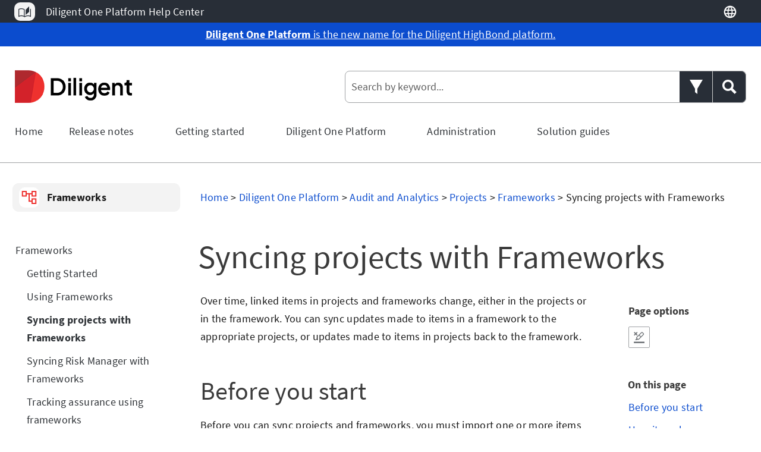

--- FILE ---
content_type: text/html
request_url: https://help.highbond.com/helpdocs/highbond/en-us/Content/projects/frameworks/syncing_projects_with_frameworks.htm
body_size: 10075
content:
<!DOCTYPE html>
<html xmlns:MadCap="http://www.madcapsoftware.com/Schemas/MadCap.xsd" lang="en-us" xml:lang="en-us" class="_Skins_HTML5_top_nav_D1P" data-mc-search-type="Stem" data-mc-help-system-file-name="Default.xml" data-mc-path-to-help-system="../../../" data-mc-has-content-body="True" data-mc-toc-path="Diligent One Platform|[%=System.LinkedTitle%]|[%=System.LinkedTitle%]|Frameworks" data-mc-target-type="WebHelp2" data-mc-runtime-file-type="Topic;Default" data-mc-preload-images="false" data-mc-in-preview-mode="false">
    <head>
        <meta name="viewport" content="width=device-width, initial-scale=1.0" />
        <meta charset="utf-8" />
        <meta http-equiv="X-UA-Compatible" content="IE=edge" />
        <meta http-equiv="Content-Type" content="text/html; charset=utf-8" /><title>Syncing projects with Frameworks</title>
        <link href="../../../Skins/Default/Stylesheets/Slideshow.css" rel="stylesheet" type="text/css" data-mc-generated="True" />
        <link href="../../../Skins/Default/Stylesheets/TextEffects.css" rel="stylesheet" type="text/css" data-mc-generated="True" />
        <link href="../../../Skins/Default/Stylesheets/Topic.css" rel="stylesheet" type="text/css" data-mc-generated="True" />
        <link href="../../../Skins/Default/Stylesheets/Components/Styles.css" rel="stylesheet" type="text/css" data-mc-generated="True" />
        <link href="../../../Skins/Default/Stylesheets/Components/Tablet.css" rel="stylesheet" type="text/css" data-mc-generated="True" />
        <link href="../../../Skins/Default/Stylesheets/Components/Mobile.css" rel="stylesheet" type="text/css" data-mc-generated="True" />
        <link href="../../../Skins/Default/Stylesheets/Components/Print.css" rel="stylesheet" type="text/css" data-mc-generated="True" />
        <link href="../../../Skins/Fluid/Stylesheets/foundation.6.2.3.css" rel="stylesheet" type="text/css" data-mc-generated="True" />
        <link href="../../../Skins/Fluid/Stylesheets/Styles.css" rel="stylesheet" type="text/css" data-mc-generated="True" />
        <link href="../../../Skins/Fluid/Stylesheets/Tablet.css" rel="stylesheet" type="text/css" data-mc-generated="True" />
        <link href="../../../Skins/Fluid/Stylesheets/Mobile.css" rel="stylesheet" type="text/css" data-mc-generated="True" />
        <link href="../../../Skins/Fluid/Stylesheets/Print.css" rel="stylesheet" type="text/css" data-mc-generated="True" />
        <link href="../../global_resources/stylesheets/D1P_top_nav.css" rel="stylesheet" type="text/css" />
        <link href="../../global_resources/stylesheets/lightbox.css" rel="stylesheet" type="text/css" />
        <link href="../../global_resources/stylesheets/fontawesome.css" rel="stylesheet" type="text/css" />
        <link href="../../global_resources/stylesheets/prism_py_hcl.css" rel="stylesheet" type="text/css" />
        <style>/*&lt;meta /&gt;*/

.button.remove-highlight-button
{
	-pie-background: linear-gradient(#fefefe, #fefefe);
}

.needs-pie
{
	behavior: url('../../../Resources/Scripts/PIE-no-motw.htc');
}

</style>
        <script src="../../../Resources/Scripts/jquery.min.js" type="text/javascript">
        </script>
        <script src="../../../Resources/Scripts/purify.min.js" type="text/javascript" defer="defer">
        </script>
        <script src="../../../Resources/Scripts/require.min.js" type="text/javascript" defer="defer">
        </script>
        <script src="../../../Resources/Scripts/require.config.js" type="text/javascript" defer="defer">
        </script>
        <script src="../../../Resources/Scripts/foundation.6.2.3_custom.js" type="text/javascript" defer="defer">
        </script>
        <script src="../../../Resources/Scripts/plugins.min.js" type="text/javascript" defer="defer">
        </script>
        <script src="../../../Resources/Scripts/MadCapAll.js" type="text/javascript" defer="defer">
        </script>
        <script type="text/javascript" src="../../../Skins/Default/Scripts/toolbar_D1P.js">
        </script>
    </head>
    <body>
        <div class="foundation-wrap off-canvas-wrapper">
            <div class="off-canvas-wrapper-inner" data-off-canvas-wrapper="">
                <aside class="off-canvas position-right" role="navigation" id="offCanvas" data-off-canvas="" data-position="right" data-mc-ignore="true">
                    <ul class="off-canvas-accordion vertical menu off-canvas-list" data-accordion-menu="" data-mc-back-link="Back" data-mc-css-tree-node-expanded="is-accordion-submenu-parent" data-mc-css-tree-node-collapsed="is-accordion-submenu-parent" data-mc-css-sub-menu="vertical menu is-accordion-submenu nested" data-mc-include-indicator="False" data-mc-include-icon="False" data-mc-include-parent-link="True" data-mc-include-back="False" data-mc-defer-expand-event="True" data-mc-expand-event="click.zf.accordionMenu" data-mc-toc="True">
                    </ul>
                </aside>
                <div class="off-canvas-content inner-wrap" data-off-canvas-content="">
                    <div>
                        <nav class="title-bar tab-bar" role="banner" data-mc-ignore="true"><a class="skip-to-content fluid-skip showOnFocus" href="#">Skip To Main Content</a>
                            <div class="middle title-bar-section outer-row clearfix">
                                <div class="menu-icon-container relative clearfix">
                                    <div class="central-account-wrapper">
                                        <div class="central-dropdown"><a class="central-account-drop"><span class="central-account-image"></span><span class="central-account-text">Account</span></a>
                                            <div class="central-dropdown-content"><a class="MCCentralLink central-dropdown-content-settings">Settings</a>
                                                <hr class="central-separator" /><a class="MCCentralLink central-dropdown-content-logout">Logout</a>
                                            </div>
                                        </div>
                                    </div>
                                    <button class="menu-icon" aria-label="Show Navigation Panel" data-toggle="offCanvas"><span></span>
                                    </button>
                                </div>
                            </div>
                            <div class="title-bar-layout outer-row">
                                <div class="logo-wrapper"><a class="logo" href="../../global_topics/index.htm" alt="Logo"></a>
                                </div>
                                <div class="navigation-wrapper nocontent">
                                    <ul class="navigation clearfix" role="navigation" data-mc-css-tree-node-has-children="has-children" data-mc-css-sub-menu="sub-menu" data-mc-expand-event="mouseenter" data-mc-top-nav-menu="True" data-mc-max-depth="3" data-mc-include-icon="False" data-mc-include-indicator="False" data-mc-include-children="True" data-mc-include-siblings="True" data-mc-include-parent="True" data-mc-toc="True">
                                        <li class="placeholder" style="visibility:hidden"><a>placeholder</a>
                                        </li>
                                    </ul>
                                </div>
                                <div class="central-account-wrapper">
                                    <div class="central-dropdown"><a class="central-account-drop"><span class="central-account-image"></span><span class="central-account-text">Account</span></a>
                                        <div class="central-dropdown-content"><a class="MCCentralLink central-dropdown-content-settings">Settings</a>
                                            <hr class="central-separator" /><a class="MCCentralLink central-dropdown-content-logout">Logout</a>
                                        </div>
                                    </div>
                                </div>
                                <div class="nav-search-wrapper">
                                    <div class="nav-search row">
                                        <form class="search" action="#">
                                            <div class="search-bar search-bar-container needs-pie">
                                                <input class="search-field needs-pie" type="search" aria-label="Search Field" placeholder="Search by keyword..." />
                                                <div class="search-filter-wrapper"><span class="invisible-label" id="search-filters-label">Filter: </span>
                                                    <div class="search-filter" aria-haspopup="true" aria-controls="sf-content" aria-expanded="false" aria-label="Search Filter" title="All topics" role="button" tabindex="0">
                                                    </div>
                                                    <div class="search-filter-content" id="sf-content">
                                                        <ul>
                                                            <li>
                                                                <button class="mc-dropdown-item" aria-labelledby="search-filters-label filterSelectorLabel-00001"><span id="filterSelectorLabel-00001">All topics</span>
                                                                </button>
                                                            </li>
                                                        </ul>
                                                    </div>
                                                </div>
                                                <div class="search-submit-wrapper" dir="ltr">
                                                    <div class="search-submit" title="Search" role="button" tabindex="0"><span class="invisible-label">Submit Search</span>
                                                    </div>
                                                </div>
                                            </div>
                                        </form>
                                    </div>
                                </div>
                            </div>
                        </nav>
                    </div>
                    <div class="main-section">
                        <div class="row outer-row sidenav-layout">
                            <nav class="sidenav-wrapper">
                                <div class="sidenav-container">
                                    <ul class="off-canvas-accordion vertical menu sidenav" data-accordion-menu="" data-mc-css-tree-node-expanded="is-accordion-submenu-parent" data-mc-css-tree-node-collapsed="is-accordion-submenu-parent" data-mc-css-sub-menu="vertical menu accordion-menu is-accordion-submenu nested" data-mc-include-indicator="False" data-mc-include-icon="False" data-mc-include-parent-link="False" data-mc-include-back="False" data-mc-defer-expand-event="True" data-mc-expand-event="click.zf.accordionMenu" data-mc-toc="True" data-mc-side-nav-menu="True">
                                    </ul>
                                </div>
                            </nav>
                            <div class="body-container">
                                <div data-mc-content-body="True">
                                    <div class="row" id="breadcrumbs-area">
                                        <div class="columns small-12 medium-12 large-3"><a href="managing_information_using_frameworks.html" class="app-signpost-link-style"><p class="app-template-page-signpost-hyperlinked"><img class="app-template-page-icon" src="../../images/global_icons/diligent_one_index_page/frameworks_red_30.svg" /> &#160;&#160;<strong><span class="mc-variable product_names.frameworks variable">Frameworks</span></strong></p></a>
                                        </div>
                                        <div class="columns small-12 medium-12 large-9" id="breadcrumbs">
                                            <div class="nocontent">
                                                <div class="MCBreadcrumbsBox_0 breadcrumbs" role="navigation" aria-label="Breadcrumbs" data-mc-breadcrumbs-divider=" &gt; " data-mc-breadcrumbs-count="10" data-mc-toc="True">
                                                </div>
                                            </div>
                                        </div>
                                    </div>
                                    <div class="row" id="madcap-content-area">
                                        <div class="columns small-12 medium-12 large-3" id="table-of-contents-container-column">
                                            <ul class="nocontent menu _Skins_menu_proxy mc-component" data-mc-is-context-sensitive="True" data-mc-linked-toc="Data/Tocs/production__app_tocs__projects_toc.js" data-mc-side-menu="True" data-mc-max-depth="1" data-mc-include-icon="False" data-mc-include-indicator="False" data-mc-include-children="True" data-mc-include-siblings="True" data-mc-include-parent="True" data-mc-toc="True">
                                            </ul>
                                        </div>
                                        <div class="columns small-12 medium-12 large-9" id="body-and-on-page-container">
                                            <div class="row">
                                                <div class="columns small-12 medium-12 large-12" id="topic-title-container">
                                                </div>
                                            </div>
                                            <div class="row">
                                                <div class="columns small-12 medium-12 large-9" id="body-column">
                                                    <div role="main" id="mc-main-content">
                                                        <h1>Syncing <span class="mc-variable domain_objects.project_pl variable">projects</span> with <span class="mc-variable domain_objects.framework_pl_cap variable">Frameworks</span><a name="aanchor448"></a><MadCap:concept term="frameworks" /></h1>
                                                        <p>Over time, linked items in <span class="mc-variable domain_objects.project_pl variable">projects</span> and <span class="mc-variable domain_objects.framework_pl variable">frameworks</span> change, either in the <span class="mc-variable domain_objects.project_pl variable">projects</span> or in the <span class="mc-variable domain_objects.framework variable">framework</span>. You can sync updates made to items in a <span class="mc-variable domain_objects.framework variable">framework</span> to the appropriate <span class="mc-variable domain_objects.project_pl variable">projects</span>, or updates made to items in <span class="mc-variable domain_objects.project_pl variable">projects</span> back to the <span class="mc-variable domain_objects.framework variable">framework</span>.</p>
                                                        <h2>Before you start</h2>
                                                        <p>Before you can sync <span class="mc-variable domain_objects.project_pl variable">projects</span> and <span class="mc-variable domain_objects.framework_pl variable">frameworks</span>, you must import one or more items from a <span class="mc-variable domain_objects.framework variable">framework</span> to <span class="mc-variable domain_objects.project_article variable">a project</span>. </p>
                                                        <p>Importing an item from a <span class="mc-variable domain_objects.framework variable">framework</span> to <span class="mc-variable domain_objects.project_article variable">a project</span> creates a link between the item in the <span class="mc-variable domain_objects.framework variable">framework</span> and the item in the <span class="mc-variable domain_objects.project variable">project</span>.</p>
                                                        <p>For detailed information on importing specific items, see the following topics:</p>
                                                        <ul>
                                                            <li><a href="../planning_projects/clone_import_objectives.html" class="MCXref xref">Cloning and importing objectives</a>
                                                            </li>
                                                            <li><a href="../planning_projects/import_narratives.htm" class="MCXref xref">Importing narratives</a>
                                                            </li>
                                                            <li><a href="../planning_projects/import_risks.htm" class="MCXref xref">Importing risks</a>
                                                            </li>
                                                            <li><a href="../planning_projects/import_procedures_controls.htm" class="MCXref xref">Importing procedures or controls</a> (including test plans)</li>
                                                        </ul>
                                                        <h2>How it works</h2>
                                                        <p>Syncing works either way: from <span class="mc-variable domain_objects.project_article variable">a project</span> to a <span class="mc-variable domain_objects.framework variable">framework</span>, or from a <span class="mc-variable domain_objects.framework variable">framework</span> to <span class="mc-variable domain_objects.project_article variable">a project</span>. Each item must be synced in its entirety. For example, if a control has changes in a <span class="mc-variable domain_objects.project variable">project</span> and in a framework, you must sync all changes from the <span class="mc-variable domain_objects.project variable">project</span> or all changes from the <span class="mc-variable domain_objects.framework variable">framework</span>. You cannot accept and reject individual changes to an item.</p>
                                                        <div class="note"><span class="notetitle">Note</span>
                                                            <p>When you are working with the <span class="mc-variable product_names.risk_management variable">Risk Manager</span> <span class="mc-variable domain_objects.framework variable">framework</span>, the syncing works only one way:&#160;From a <span class="mc-variable domain_objects.framework variable">framework</span> to <span class="mc-variable domain_objects.project_article variable">a project</span>. You cannot sync changes from <span class="mc-variable domain_objects.project_article variable">a project</span> to the <span class="mc-variable product_names.risk_management variable">Risk Manager</span> <span class="mc-variable domain_objects.framework variable">framework</span>.</p>
                                                        </div>
                                                        <div class="caution"><span class="notetitle">Caution</span>
                                                            <p>If a linked item has changed in both the <span class="mc-variable domain_objects.framework variable">framework</span> and <span class="mc-variable domain_objects.project_pl variable">projects</span>, when you sync changes, the item you are syncing from overwrites the item you are syncing to, even if the destination has more recent changes. To avoid unintentional data changes or loss, carefully inspect the predicted result of each sync before proceeding.</p>
                                                        </div>
                                                        <p>Items must be imported from a <span class="mc-variable domain_objects.framework variable">framework</span> to <span class="mc-variable domain_objects.project_article variable">a project</span> before they can be synced. Merely adding new items to a <span class="mc-variable domain_objects.framework variable">framework</span> does not prompt you to sync the item to the <span class="mc-variable domain_objects.project variable">project</span>.</p>
                                                        <h3>Items you can sync</h3>
                                                        <p>You can edit any of the following items in a <span class="mc-variable domain_objects.framework variable">framework</span> and sync changes to the equivalent imported item in the <span class="mc-variable domain_objects.project variable">project</span>:</p>
                                                        <ul class="two-column-list">
                                                            <li><span class="mc-variable domain_objects.objective_pl_mix variable">Objectives</span>
                                                            </li>
                                                            <li><span class="mc-variable domain_objects.narrative_pl_cap variable">Narratives</span>
                                                            </li>
                                                            <li>Risks</li>
                                                            <li>Procedures / Controls</li>
                                                            <li>Test Plans</li>
                                                        </ul>
                                                        <h3>Notifications</h3>
                                                        <p>You are notified about out-of-sync items in the following ways:</p>
                                                        <ul>
                                                            <li><span class="runin-heading"><span class="mc-variable domain_objects.framework_mix variable">Framework</span> dashboard</span> a single view of all possible updates from the <span class="mc-variable domain_objects.framework variable">framework</span> to any linked items in all <span class="mc-variable domain_objects.project_pl variable">projects</span></li>
                                                            <li><span class="runin-heading"><span class="mc-variable domain_objects.framework_mix variable">Framework</span> item page</span> a view that shows all of the <span class="mc-variable domain_objects.project_pl variable">projects</span> where the <span class="mc-variable domain_objects.framework variable">framework</span> item is referenced</li>
                                                            <li><span class="runin-heading"><span class="mc-variable domain_objects.project_mix variable">Project</span> notifications</span> a message that displays the next time you view the linked item in the <span class="mc-variable domain_objects.project variable">project</span>:<p><span class="runin-heading">Example</span>&#160;<i>The source risk was updated on January 20, 2020. <span class="uicontrol">Update</span>.</i></p><div class="note"><span class="notetitle">Note</span><p>You cannot dismiss notifications about out-of-sync items. The notifications display within the <span class="mc-variable domain_objects.project variable">project</span> until you choose to update the items, or until you archive the <span class="mc-variable domain_objects.project variable">project</span>. </p></div></li>
                                                        </ul>
                                                        <h3>Syncing <span class="mc-variable domain_objects.objective_pl variable">objectives</span></h3>
                                                        <p>Generally, updating <span class="mc-variable domain_objects.objective_article variable">an objective</span> in a <span class="mc-variable domain_objects.framework variable">framework</span> will prompt you to update the <span class="mc-variable domain_objects.objective variable">objective</span> in the <span class="mc-variable domain_objects.project variable">project</span>. However, updates to the following fields <i>will not</i> prompt you to update the <span class="mc-variable domain_objects.objective variable">objective</span> in the <span class="mc-variable domain_objects.project variable">project</span>.</p>
                                                        <table style="width: 100%;">
                                                            <col />
                                                            <col />
                                                            <thead>
                                                                <tr>
                                                                    <th>Fields grouping</th>
                                                                    <th>Default field names</th>
                                                                </tr>
                                                            </thead>
                                                            <tbody>
                                                                <tr>
                                                                    <td>Custom date fields</td>
                                                                    <td>
                                                                        <ul>
                                                                            <li>Planned Start Date</li>
                                                                            <li>Planned End Date</li>
                                                                            <li>Actual Start Date</li>
                                                                            <li>Actual End Date</li>
                                                                            <li>Planned Milestone Date</li>
                                                                            <li>Actual Milestone Date </li>
                                                                        </ul>
                                                                    </td>
                                                                </tr>
                                                                <tr>
                                                                    <td>Custom attributes</td>
                                                                    <td>These are custom <span class="mc-variable domain_objects.objective variable">objective</span> fields that the <span class="mc-variable GRC_local/roles.projects_admin variable">Project Admin</span> or <span class="mc-variable GRC_local/roles.project_type_admin variable">Project Type Admin</span> has <a href="../../administration/projects/config/customizing_terms_fields_notifications.html">defined in the <span class="mc-variable domain_objects.project variable">project</span> type</a>.</td>
                                                                </tr>
                                                            </tbody>
                                                        </table>
                                                        <h4><span class="mc-variable domain_objects.objective_pl_cap variable">Objectives</span> can contain other items too</h4>
                                                        <p><span class="mc-variable domain_objects.objective_pl_mix variable">Objectives</span> can contain <span class="mc-variable domain_objects.narrative_pl variable">narratives</span>, risks, controls, and test plans.</p>
                                                        <p>When you import <span class="mc-variable domain_objects.objective_article variable">an objective</span> from a <span class="mc-variable domain_objects.framework variable">framework</span> to <span class="mc-variable domain_objects.project_article variable">a project</span>, the <span class="mc-variable domain_objects.objective variable">objective</span>, and any items contained in the <span class="mc-variable domain_objects.objective variable">objective</span>, are imported to the <span class="mc-variable domain_objects.project variable">project</span>. This means that a link is created between the items in the <span class="mc-variable domain_objects.framework variable">framework</span> and the equivalent imported items in the <span class="mc-variable domain_objects.project variable">project</span>.</p>
                                                        <div class="note"><span class="notetitle">Note</span>
                                                            <p>Syncing <span class="mc-variable domain_objects.objective_article variable">an objective</span> from a <span class="mc-variable domain_objects.framework variable">framework</span> only updates the <span class="mc-variable domain_objects.objective variable">objective</span> in the <span class="mc-variable domain_objects.project variable">project</span>. Updates to other related items (<span class="mc-variable domain_objects.narrative_pl variable">narratives</span>, risks, controls, test plans) must be synced separately.</p>
                                                        </div>
                                                        <h3>Syncing <span class="mc-variable domain_objects.narrative_pl variable">narratives</span></h3>
                                                        <p>You can associate a <span class="mc-variable domain_objects.narrative variable">narrative</span> to a control. When you import a <span class="mc-variable domain_objects.narrative variable">narrative</span> from a <span class="mc-variable domain_objects.framework variable">framework</span> to <span class="mc-variable domain_objects.project_article variable">a project</span>, you can choose to import any associated controls. Similarly, when you import a control from a <span class="mc-variable domain_objects.framework variable">framework</span> to <span class="mc-variable domain_objects.project_article variable">a project</span>, you can choose to import any associated <span class="mc-variable domain_objects.narrative_pl variable">narratives</span>.</p>
                                                        <ul>
                                                            <li><span class="runin-heading">If both the <span class="mc-variable domain_objects.narrative variable">narrative</span> <i>and</i> control exists in the <span class="mc-variable domain_objects.framework variable">framework</span> and the <span class="mc-variable domain_objects.project variable">project</span></span> You can sync updates to both the <span class="mc-variable domain_objects.narrative variable">narrative</span> and control.</li>
                                                            <li><span class="runin-heading">If only the <span class="mc-variable domain_objects.narrative variable">narrative</span> <i>or</i> control exists in the <span class="mc-variable domain_objects.framework variable">framework</span> and the <span class="mc-variable domain_objects.project variable">project</span></span> You can only sync updates to either the <span class="mc-variable domain_objects.narrative variable">narrative</span> or control.</li>
                                                        </ul>
                                                        <h4><span class="mc-variable domain_objects.narrative_cap variable">Narrative</span> attachments</h4>
                                                        <p>You can attach files when you work with <span class="mc-variable domain_objects.narrative_pl variable">narratives</span> in <span class="mc-variable domain_objects.framework_pl variable">frameworks</span> and <span class="mc-variable domain_objects.project_pl variable">projects</span>. Changes to <span class="mc-variable domain_objects.narrative variable">narrative</span> attachments in a <span class="mc-variable domain_objects.framework variable">framework</span> or <span class="mc-variable domain_objects.project variable">project</span> can be synced.</p>
                                                        <p>Changes to <span class="mc-variable domain_objects.narrative variable">narrative</span> attachments include:</p>
                                                        <ul>
                                                            <li>uploading a new attachment</li>
                                                            <li>uploading a new version of an existing attachment</li>
                                                            <li>removing an attachment</li>
                                                        </ul>
                                                        <div class="note"><span class="notetitle">Note</span>
                                                            <p>Only the latest attachment uploaded to a <span class="mc-variable domain_objects.narrative variable">narrative</span>  is synced. If an attachment with the same name and file type already exists in the <span class="mc-variable domain_objects.framework variable">framework</span> or <span class="mc-variable domain_objects.project variable">project</span> you are syncing to, the attachment is uploaded as a new version.</p>
                                                        </div>
                                                        <h3>Syncing risks and controls</h3>
                                                        <p>You can associate a risk to a control. When you import a risk from a <span class="mc-variable domain_objects.framework variable">framework</span> to <span class="mc-variable domain_objects.project_article variable">a project</span>, you can choose to import any associated controls. Similarly, when you import a control from a <span class="mc-variable domain_objects.framework variable">framework</span> to <span class="mc-variable domain_objects.project_article variable">a project</span>, you can choose to import any associated risks.</p>
                                                        <ul>
                                                            <li><span class="runin-heading">If both the risk <i>and</i> control exists in the <span class="mc-variable domain_objects.framework variable">framework</span> and the <span class="mc-variable domain_objects.project variable">project</span></span> You can sync updates to both the risk and control.</li>
                                                            <li><span class="runin-heading">If only the risk <i>or</i> control exists in the <span class="mc-variable domain_objects.framework variable">framework</span> and the <span class="mc-variable domain_objects.project variable">project</span></span> You can only sync updates to either the risk or control.</li>
                                                        </ul>
                                                        <h3>Syncing test plans</h3>
                                                        <p>Test plans are associated with controls. If you import a new control from a <span class="mc-variable domain_objects.framework variable">framework</span> to <span class="mc-variable domain_objects.project_article variable">a project</span>, the test plan in the <span class="mc-variable domain_objects.framework variable">framework</span> will also sync with the test plan in the <span class="mc-variable domain_objects.project variable">project</span>. </p>
                                                        <p>Subsequent updates to the control in the <span class="mc-variable domain_objects.framework variable">framework</span> or <span class="mc-variable domain_objects.project variable">project</span> <i>will not</i> prompt you to sync the test plan. Only updates to the test plan  will prompt you to update the linked test plan. </p>
                                                        <h3>Sign-offs</h3>
                                                        <p>Signing off on a <span class="mc-variable domain_objects.narrative variable">narrative</span> or test plan <i>will not</i> prompt you to update the linked <span class="mc-variable domain_objects.narrative variable">narrative</span> or test plan.</p>
                                                        <h3>Updating entities</h3>
                                                        <p>Any updates to entities associated with items in a <span class="mc-variable domain_objects.framework variable">framework</span> <i>will not</i> prompt you to update the item in the <span class="mc-variable domain_objects.project variable">project</span>.</p>
                                                        <h3>Changing or updating <span class="mc-variable domain_objects.project variable">project</span> types</h3>
                                                        <p>Changing or updating the <a href="../creating_projects/workflows_and_project_types.html"><span class="mc-variable domain_objects.project variable">project</span> type</a> of a <span class="mc-variable domain_objects.framework variable">framework</span> or <span class="mc-variable domain_objects.project_article variable">a project</span>can make the linked item out of sync.</p>
                                                        <p>If you need to sync <span class="mc-variable domain_objects.project_pl variable">projects</span> with <span class="mc-variable domain_objects.framework_pl variable">frameworks</span>, ensure that both your <span class="mc-variable domain_objects.framework variable">framework</span> and <span class="mc-variable domain_objects.project variable">project</span> have the custom attributes and fields you need. The <span class="mc-variable domain_objects.project variable">project</span> type of the <span class="mc-variable domain_objects.framework variable">framework</span> and <span class="mc-variable domain_objects.project variable">project</span> can be different. However, for an optimal syncing experience, the two <span class="mc-variable domain_objects.project variable">project</span> types must both contain the custom attributes and fields you need.</p>
                                                        <h4>Example scenarios </h4>
                                                        <p>In both scenarios below, the control is marked as not up-to-date in the <span class="mc-variable domain_objects.project variable">project</span> until you sync changes with the <span class="mc-variable domain_objects.framework variable">framework</span>.</p>
                                                        <table style="width: 100%;">
                                                            <col />
                                                            <col />
                                                            <thead>
                                                                <tr>
                                                                    <th>Scenario 1</th>
                                                                    <th>Scenario 2</th>
                                                                </tr>
                                                            </thead>
                                                            <tbody>
                                                                <tr>
                                                                    <td>
                                                                        <ol class="numbered-list">
                                                                            <li value="1">You  import a control from a <span class="mc-variable domain_objects.framework variable">framework</span> to <span class="mc-variable domain_objects.project_article variable">a project</span>.</li>
                                                                            <li value="2">You update a custom control attribute in the <span class="mc-variable domain_objects.framework variable">framework</span>.</li>
                                                                            <li value="3">You change the <span class="mc-variable domain_objects.project variable">project</span> type of the <span class="mc-variable domain_objects.framework variable">framework</span>.</li>
                                                                        </ol>
                                                                    </td>
                                                                    <td>
                                                                        <ol class="numbered-list">
                                                                            <li value="1">You import a control from a <span class="mc-variable domain_objects.framework variable">framework</span> to <span class="mc-variable domain_objects.project_article variable">a project</span>.</li>
                                                                            <li value="2">You update a custom control attribute in the <span class="mc-variable domain_objects.framework variable">framework</span>.</li>
                                                                            <li value="3">You remove a custom control attribute from the <span class="mc-variable domain_objects.project variable">project</span> type of the <span class="mc-variable domain_objects.framework variable">framework</span>.</li>
                                                                        </ol>
                                                                    </td>
                                                                </tr>
                                                            </tbody>
                                                        </table>
                                                        <h2>Examples</h2>
                                                        <div class="panel panel-default">
                                                            <div class="panel-heading">
                                                                <h3 class="panel-title">Syncing risks and controls from a <span class="mc-variable domain_objects.framework variable">framework</span> to <span class="mc-variable domain_objects.project_pl variable">projects</span></h3>
                                                            </div>
                                                            <div class="panel-body">
                                                                <h4>Scenario</h4>
                                                                <p>You need to manage changes to risks and controls in an evolving regulatory environment. Previously, you imported <span class="mc-variable domain_objects.framework variable">framework</span> controls to <span class="mc-variable domain_objects.project_article variable">a project</span>. After you imported the <span class="mc-variable domain_objects.framework variable">framework</span> controls to the <span class="mc-variable domain_objects.project variable">project</span>, you updated a risk and three controls associated with the <i>Network Security</i> process in the <span class="mc-variable domain_objects.framework variable">framework</span>.</p>
                                                                <h4>Process</h4>
                                                                <p>You open the <span class="mc-variable domain_objects.framework variable">framework</span> and view the dashboard. To sync your changes in the <span class="mc-variable domain_objects.framework variable">framework</span> with the <span class="mc-variable domain_objects.project variable">project</span>, you click <span class="uicontrol">Update All</span> next to <span class="uicontrol">Risk </span>and <span class="uicontrol">Control</span>. </p>
                                                                <p>
                                                                    <img src="../../images/highbond/Screenshot/Frameworks_Dashboard.png" />
                                                                </p>
                                                                <h4>Result</h4>
                                                                <p>The risk and controls in the <span class="mc-variable domain_objects.framework variable">framework</span> are now synced with the risk and controls in the <span class="mc-variable domain_objects.project variable">project</span>.</p>
                                                            </div>
                                                        </div>
                                                        <div class="panel panel-default">
                                                            <div class="panel-heading">
                                                                <h3 class="panel-title">Syncing control changes from <span class="mc-variable domain_objects.project_article variable">a project</span> to a <span class="mc-variable domain_objects.framework variable">framework</span></h3>
                                                            </div>
                                                            <div class="panel-body">
                                                                <h4>Scenario</h4>
                                                                <p>Responsibility for internal controls is shifting to the first line of defense. Operational managers test controls in <span class="mc-variable domain_objects.project_pl variable">projects</span> while you manage those controls in a <span class="mc-variable domain_objects.framework variable">framework</span>.</p>
                                                                <p>While executing his test plan, one of the managers realizes that changing a control from preventative to detective makes it more effective. You want to disseminate that change more widely within your organization.</p>
                                                                <h4>Process</h4>
                                                                <p>You sync the manager's change from his <span class="mc-variable domain_objects.project variable">project</span> to your <span class="mc-variable domain_objects.framework variable">framework</span>. Then, you sync the change from your <span class="mc-variable domain_objects.framework variable">framework</span> to all the <span class="mc-variable domain_objects.project_pl variable">projects</span> using that <span class="mc-variable domain_objects.framework variable">framework</span>.</p>
                                                                <h4>Result</h4>
                                                                <p>The optimized control is now in use for all <span class="mc-variable domain_objects.project_pl variable">projects</span> that use your <span class="mc-variable domain_objects.framework variable">framework</span>.</p>
                                                            </div>
                                                        </div>
                                                        <div class="note"><span class="notetitle">Note</span>
                                                            <p>When you are working with the <span class="mc-variable product_names.risk_management variable">Risk Manager</span> <span class="mc-variable domain_objects.framework variable">framework</span>, the syncing works only one way:&#160;From a <span class="mc-variable domain_objects.framework variable">framework</span> to <span class="mc-variable domain_objects.project_article variable">a project</span>. You cannot sync changes from <span class="mc-variable domain_objects.project_article variable">a project</span> to the <span class="mc-variable product_names.risk_management variable">Risk Manager</span> <span class="mc-variable domain_objects.framework variable">framework</span>.</p>
                                                        </div>
                                                        <h2>Permissions</h2>
                                                        <p>Only <span class="mc-variable GRC_local/roles.professional_manager_pl variable">Professional Managers</span> and <span class="mc-variable GRC_local/roles.professional_user_pl variable">Professional Users</span> can sync <span class="mc-variable domain_objects.project_pl variable">projects</span> and <span class="mc-variable domain_objects.framework_pl variable">frameworks</span>.</p>
                                                        <h2>Sync updates for multiple items from a <span class="mc-variable domain_objects.framework variable">framework</span> to <span class="mc-variable domain_objects.project_pl variable">projects</span></h2>
                                                        <p>If there are changes to the <span class="mc-variable domain_objects.framework variable">framework</span> that can be synced to <span class="mc-variable domain_objects.project_pl variable">projects</span>, the <span class="mc-variable domain_objects.framework variable">framework</span>'s dashboard contains a <span class="uicontrol">Recommended Updates</span> section. Use this section to update any number of items in linked projects. Items that do not need to be synced do not display in this dashboard.</p>
                                                        <div class="caution"><span class="notetitle">Caution</span>
                                                            <p>When you sync changes from a <span class="mc-variable domain_objects.framework variable">framework</span> to <span class="mc-variable domain_objects.project_pl variable">projects</span>, your changes to that item in the <span class="mc-variable domain_objects.framework variable">framework</span> overwrite changes to that item in <span class="mc-variable domain_objects.project_pl variable">projects</span>, even if the <span class="mc-variable domain_objects.project_pl variable">projects</span> have more recent changes. To avoid unintentional data changes or loss, carefully inspect the result of each sync before syncing.</p>
                                                        </div>
                                                        <ol>
                                                            <li class="li step" value="1">
                                                                <p>From the <span class="mc-variable product_names.acl_launchpad variable">Platform home</span> page (<a href="http://www.diligentoneplatform.com/" target="_blank" class="external-guide">www.diligentoneplatform.com</a>), select the <span class="uicontrol mc-variable product_names.frameworks variable">Frameworks</span> app to open it. </p>
                                                                <p>If you are already in <span class="mc-variable product_names.diligent_one variable">Diligent One</span>, you can use the left-hand navigation menu to switch to the <span class="mc-variable product_names.frameworks variable">Frameworks</span> app.</p>
                                                                <div class="note">
                                                                    <p class="notetitle">Note</p>
                                                                    <p><span class="mc-variable product_names.diligent_one_platform variable">Diligent One Platform</span> also supports the domain <a href="http://www.highbond.com/" target="_blank">www.highbond.com</a>. For more information, see <a href="../../get_started/launchpad/supported-domains.htm" class="MCXref xref">Supported domains</a>.</p>
                                                                </div>
                                                            </li>
                                                            <li value="2">Open a <span class="mc-variable domain_objects.framework variable">framework</span>. The <span class="mc-variable domain_objects.framework variable">framework</span> dashboard opens.</li>
                                                            <li value="3">In the <span class="uicontrol">Recommended Updates</span> area, search for an item by title or description, or expand the relevant section to view all items with recommended updates. <br /><div class="note"><span class="notetitle">Note</span><p>If you do not have any updates to sync from a <span class="mc-variable domain_objects.framework variable">framework</span> to <span class="mc-variable domain_objects.project_article variable">a project</span>, the <span class="uicontrol">Recommended  Updates</span> area is not displayed, and no further action is required. </p></div></li>
                                                            <li value="4">Complete any of the following actions:
                <table style="width: 100%;" class="TableStyle-FormatA"><col /><col /><thead><tr><th>Action</th><th>Steps</th></tr></thead><tbody><tr><td>Update one item at a time in <span class="mc-variable domain_objects.project_pl variable">projects</span></td><td>Click <span class="uicontrol">Update</span> beside the relevant item, and click <span class="uicontrol">Update </span>in the confirmation dialog box.</td></tr><tr><td>Update all items in <span class="mc-variable domain_objects.project_pl variable">projects</span></td><td>Click <span class="uicontrol">Update All</span> beside the relevant section, and click <span class="uicontrol">Update</span> in the confirmation dialog box.</td></tr><tr><td>Compare an item in the <span class="mc-variable domain_objects.framework variable">framework</span> and <span class="mc-variable domain_objects.project_article variable">a project</span></td><td>Click the title of the item to view. Under <span class="uicontrol">Active <span class="mc-variable domain_objects.project_pl variable">projects</span> using this <i>item name</i></span>, click <span class="uicontrol">Compare </span>to examine the difference in this item between the <span class="mc-variable domain_objects.framework variable">framework</span> and each <span class="mc-variable domain_objects.project variable">project</span>.</td></tr></tbody></table></li>
                                                        </ol>
                                                        <h2><a name="Sync"></a>Sync updates for one item from a <span class="mc-variable domain_objects.framework variable">framework</span> to <span class="mc-variable domain_objects.project_pl variable">projects</span></h2>
                                                        <p>If you want to sync changes to one item in a<span class="mc-variable domain_objects.framework variable">framework</span> to linked items in <span class="mc-variable domain_objects.project_pl variable">projects</span>, you can do this for one, some, or all projects at once.</p>
                                                        <div class="caution"><span class="notetitle">Caution</span>
                                                            <p>When you sync changes from a <span class="mc-variable domain_objects.framework variable">framework</span> to <span class="mc-variable domain_objects.project_pl variable">projects</span>, your changes to that item in the <span class="mc-variable domain_objects.framework variable">framework</span> overwrite changes to that item in <span class="mc-variable domain_objects.project_pl variable">projects</span>, even if the <span class="mc-variable domain_objects.project_pl variable">projects</span> have more recent changes. To avoid unintentional data changes or loss, carefully inspect the result of each sync before syncing.</p>
                                                        </div>
                                                        <ol>
                                                            <li class="li step" value="1">
                                                                <p>From the <span class="mc-variable product_names.acl_launchpad variable">Platform home</span> page (<a href="http://www.diligentoneplatform.com/" target="_blank" class="external-guide">www.diligentoneplatform.com</a>), select the <span class="uicontrol mc-variable product_names.frameworks variable">Frameworks</span> app to open it. </p>
                                                                <p>If you are already in <span class="mc-variable product_names.diligent_one variable">Diligent One</span>, you can use the left-hand navigation menu to switch to the <span class="mc-variable product_names.frameworks variable">Frameworks</span> app.</p>
                                                                <div class="note">
                                                                    <p class="notetitle">Note</p>
                                                                    <p><span class="mc-variable product_names.diligent_one_platform variable">Diligent One Platform</span> also supports the domain <a href="http://www.highbond.com/" target="_blank">www.highbond.com</a>. For more information, see <a href="../../get_started/launchpad/supported-domains.htm" class="MCXref xref">Supported domains</a>.</p>
                                                                </div>
                                                            </li>
                                                            <li value="2">Open a <span class="mc-variable domain_objects.framework variable">framework</span>. The <span class="mc-variable domain_objects.framework variable">framework</span> dashboard opens.</li>
                                                            <li value="3">In that <span class="mc-variable domain_objects.framework variable">framework</span>, navigate to the item you want to sync.</li>
                                                            <li value="4">To understand the difference between the <span class="mc-variable domain_objects.framework variable">framework</span> and each <span class="mc-variable domain_objects.project variable">project</span>, under <span class="uicontrol">Active <span class="mc-variable domain_objects.project_pl variable">projects</span> using this <i>item name</i></span>, click <span class="uicontrol">Compare</span>.<br /><div class="note"><span class="notetitle">Note</span><p>If you do not have an option to compare the item for a given project, this means the <span class="mc-variable domain_objects.framework variable">framework</span> and the <span class="mc-variable domain_objects.project variable">project</span> are already in sync. No further action is necessary for that <span class="mc-variable domain_objects.project variable">project</span>.</p></div></li>
                                                            <li value="5">Update the item <span class="mc-variable domain_objects.project variable">project</span>-by-<span class="mc-variable domain_objects.project variable">project</span>, or all at once.<ol><li value="1">To update the item <span class="mc-variable domain_objects.project variable">project</span>-by-<span class="mc-variable domain_objects.project variable">project</span>, from the <span class="uicontrol">Compare</span> screen, ensure the <span class="uicontrol">Update <span class="mc-variable domain_objects.project variable">project</span></span> option above the comparison table is selected, then click <span class="uicontrol">Update <span class="mc-variable domain_objects.project variable">project</span></span>.</li><li value="2">To update the item in many <span class="mc-variable domain_objects.project_pl variable">projects</span> at once:<ol><li value="1">Close the <span class="uicontrol">Compare</span> screen.</li><li value="2">Under <span class="uicontrol">Active <span class="mc-variable domain_objects.project_pl variable">projects</span> using the <span class="mc-variable domain_objects.objective_cap variable">Objective</span></span>, select each <span class="mc-variable domain_objects.project variable">project</span> you want to update.</li><li value="3">Click <span class="uicontrol">Update all (</span><i class="uicontrol">n</i><span class="uicontrol">)</span>.</li><li value="4">In the confirmation dialog, click <span class="uicontrol">Update <span class="mc-variable domain_objects.project_pl variable">projects</span></span>.</li></ol></li></ol></li>
                                                        </ol>
                                                        <p>Depending on the size of the change, the update process may take several minutes.</p>
                                                        <h2>Sync updates for one item from <span class="mc-variable domain_objects.project_article variable">a project</span> to a <span class="mc-variable domain_objects.framework variable">framework</span></h2>
                                                        <p>You can sync changes made in <span class="mc-variable domain_objects.project_article variable">a project</span> to a <span class="mc-variable domain_objects.framework variable">framework</span> from the <span class="mc-variable domain_objects.framework variable">framework</span>.</p>
                                                        <div class="note"><span class="notetitle">Note</span>
                                                            <p>When you are working with the <span class="mc-variable product_names.risk_management variable">Risk Manager</span> <span class="mc-variable domain_objects.framework variable">framework</span>, the syncing works only one way:&#160;From a <span class="mc-variable domain_objects.framework variable">framework</span> to <span class="mc-variable domain_objects.project_article variable">a project</span>. You cannot sync changes from <span class="mc-variable domain_objects.project_article variable">a project</span> to the <span class="mc-variable product_names.risk_management variable">Risk Manager</span> <span class="mc-variable domain_objects.framework variable">framework</span>.</p>
                                                        </div>
                                                        <div class="note"><span class="notetitle">Note</span>
                                                            <p>Syncing from <span class="mc-variable domain_objects.project_article variable">a project</span> will cause any other <span class="mc-variable domain_objects.project_pl variable">projects</span> with items linked to this <span class="mc-variable domain_objects.framework variable">framework</span> to be out-of-sync. This is not necessarily a problem, but you might need to sync these <span class="mc-variable domain_objects.framework variable">framework</span> updates to other <span class="mc-variable domain_objects.project_pl variable">projects</span> to resolve this issue.</p>
                                                        </div>
                                                        <div class="caution"><span class="notetitle">Caution</span>
                                                            <p>When you sync changes from <span class="mc-variable domain_objects.project_article variable">a project</span> to a <span class="mc-variable domain_objects.framework variable">framework</span>, your changes to that item in the <span class="mc-variable domain_objects.project variable">project</span> overwrite changes to that item in the <span class="mc-variable domain_objects.framework variable">framework</span>, even if the <span class="mc-variable domain_objects.framework variable">framework</span> has more recent changes. To avoid unintentional data changes or loss, carefully inspect the result of each sync before syncing.</p>
                                                        </div>
                                                        <ol>
                                                            <li class="li step" value="1">
                                                                <p>From the <span class="mc-variable product_names.acl_launchpad variable">Platform home</span> page (<a href="http://www.diligentoneplatform.com/" target="_blank" class="external-guide">www.diligentoneplatform.com</a>), select the <span class="uicontrol mc-variable product_names.frameworks variable">Frameworks</span> app to open it. </p>
                                                                <p>If you are already in <span class="mc-variable product_names.diligent_one variable">Diligent One</span>, you can use the left-hand navigation menu to switch to the <span class="mc-variable product_names.frameworks variable">Frameworks</span> app.</p>
                                                                <div class="note">
                                                                    <p class="notetitle">Note</p>
                                                                    <p><span class="mc-variable product_names.diligent_one_platform variable">Diligent One Platform</span> also supports the domain <a href="http://www.highbond.com/" target="_blank">www.highbond.com</a>. For more information, see <a href="../../get_started/launchpad/supported-domains.htm" class="MCXref xref">Supported domains</a>.</p>
                                                                </div>
                                                            </li>
                                                            <li value="2">Open a <span class="mc-variable domain_objects.framework variable">framework</span>. The <span class="mc-variable domain_objects.framework variable">framework</span> dashboard opens.</li>
                                                            <li value="3">In that <span class="mc-variable domain_objects.framework variable">framework</span>, navigate to the item you want to sync.</li>
                                                            <li value="4">Under <span class="uicontrol">Active <span class="mc-variable domain_objects.project_pl variable">projects</span> using this <i>item name</i></span>, click <span class="uicontrol">Compare</span> next to the project you want to sync from.<br /><div class="note"><span class="notetitle">Note</span><p>If you do not have an option to compare the item for a given project, this means the <span class="mc-variable domain_objects.framework variable">framework</span> and the <span class="mc-variable domain_objects.project variable">project</span> are already in sync. No further action is necessary for that <span class="mc-variable domain_objects.project variable">project</span>.</p></div></li>
                                                            <li value="5">Click the <span class="uicontrol">Update <span class="mc-variable domain_objects.framework variable">framework</span></span> option above the comparison table and review the framework changes that will result from the sync.</li>
                                                            <li value="6">Click <span class="uicontrol">Update <span class="mc-variable domain_objects.framework variable">framework</span></span>. </li>
                                                            <li value="7">From the confirmation dialog, click <span class="uicontrol">Update <span class="mc-variable domain_objects.framework variable">framework</span></span>.</li>
                                                        </ol>
                                                        <p>The <span class="mc-variable domain_objects.framework variable">framework</span> updates. If this framework is in use by other <span class="mc-variable domain_objects.project_pl variable">projects</span> and you want to disseminate this change, you can sync<a href="#Sync"> from the <span class="mc-variable domain_objects.framework variable">framework</span> to other <span class="mc-variable domain_objects.project_pl variable">projects</span></a>.</p>
                                                    </div>
                                                </div>
                                                <div class="columns small-12 medium-12 large-3" id="on-this-page-column">
                                                    <div id="language">
                                                        <h2 class="navtitle">Page options</h2>
                                                        <div class="buttons popup-container clearfix topicToolbarProxy _Skins_toolbar_D1P mc-component nocontent" style="mc-topic-toolbar-items: ;">
                                                            <div class="button-group-container-left">
                                                                <button class="button needs-pie remove-highlight-button" title="Remove search highlights">
                                                                    <div>
                                                                        <div role="img" class="button-icon-wrapper" aria-label="Remove search highlights">
                                                                            <div class="button-icon"> </div>
                                                                        </div>
                                                                    </div>
                                                                </button>
                                                            </div>
                                                        </div>
                                                    </div>
                                                    <div id="on-this-page-container">
                                                    </div>
                                                    <div id="was-this-helpful">
                                                        <h2 class="navtitle">Is this page helpful?</h2>
                                                        <p><a href="javascript:submitFeedback('Yes');"><i class="fas fa-thumbs-up"></i> Yes</a>&#160;&#160;&#160;&#160;
							   <a href="javascript:submitFeedback('No')"><i class="fas fa-thumbs-down"></i> No</a></p>
                                                    </div>
                                                    <div id="was-this-helpful-followup" style="display:none;">
                                                        <h2 class="navtitle">Is this page helpful?</h2>
                                                        <div id="feedback-was-helpful" style="display:none;">
                                                            <p>Feedback received. Thanks!</p>
                                                        </div>
                                                        <div id="feedback-was-not-helpful" style="display:none;">
                                                            <p>Feedback received. Would you take a moment to tell us what's wrong?</p>
                                                            <ul>
                                                                <li><a href="javascript:submitDetailedFeedback('Content needs more detail')">Content needs more detail</a>
                                                                </li>
                                                                <li><a href="javascript:submitDetailedFeedback('Content has errors')">Content has errors</a>
                                                                </li>
                                                                <li><a href="javascript:submitDetailedFeedback('Content is confusing')">Content is confusing</a>
                                                                </li>
                                                                <li><a href="javascript:submitDetailedFeedback('Not what I am looking for')">Not what I'm looking for</a>
                                                                </li>
                                                                <li><a href="javascript:submitDetailedFeedback('Different issue')">Different issue</a>
                                                                </li>
                                                            </ul>
                                                            <p>You can also <a href="https://connect.diligent.com/hbfrontdoor/login?startURL=/s/contactsupport?language=en_US" class="external-guide" target="_blank">contact Support</a>.</p>
                                                        </div>
                                                        <div id="feedback-was-not-helpful-2" style="display:none;">
                                                            <p>Feedback received. Thanks!</p>
                                                            <p>You can also <a href="https://connect.diligent.com/hbfrontdoor/login?startURL=/s/contactsupport?language=en_US" class="external-guide" target="_blank">contact Support</a>.</p>
                                                        </div>
                                                    </div>
                                                </div>
                                            </div>
                                        </div>
                                    </div>
                                    <div class="row">
                                        <div class="columns small-12">
                                            <p class="center-text back-to-top"><a href="#"><i class="fas fa-arrow-up"></i>&#160;Top</a>
                                            </p>
                                        </div>
                                    </div>
                                    <div id="universal-nav" data-mc-conditions="application.highbond">
                                        <div class="row">
                                            <div class="columns small-12"><a href="#" class="app-switcher" title="Switch to another Help site"><img src="../../images/global_icons/apps-button.svg" id="app-switcher" alt="Switch to another Help site" aria-label="Switch to another Help site" /></a><span id="product-name"><span class="mc-variable guides.diligent_one variable">Diligent One Platform Help</span> Center </span>
                                                <div class="language-dropdown">
                                                    <button class="language-dropbtn">
                                                        <img style="padding-top: 7px;margin-bottom: -7px;" src="../../images/global_icons/language.svg" alt="Change language" aria-label="Change language" />
                                                    </button>
                                                    <div class="language-dropdown-content"><a href="https://help.diligentoneplatform.com/helpdocs/d1p/en-us/Default.htm#cshid=diligent-one-platform-help">English</a><a href="https://help.diligentoneplatform.com/helpdocs/d1p/de/Default.htm#cshid=diligent-one-platform-help">Deutsch</a><a href="https://help.diligentoneplatform.com/helpdocs/d1p/es/Default.htm#cshid=diligent-one-platform-help">Español</a><a href="https://help.diligentoneplatform.com/helpdocs/d1p/fr/Default.htm#cshid=diligent-one-platform-help">Français</a><a href="https://help.diligentoneplatform.com/helpdocs/d1p/it/Default.htm#cshid=diligent-one-platform-help">Italiano</a><a href="https://help.diligentoneplatform.com/helpdocs/d1p/ja/Default.htm#cshid=diligent-one-platform-help">日本語</a><a href="https://help.diligentoneplatform.com/helpdocs/d1p/nl/Default.htm#cshid=diligent-one-platform-help">Nederlands</a><a href="https://help.diligentoneplatform.com/helpdocs/d1p/pt-br/Default.htm#cshid=diligent-one-platform-help">Português (Brasil)</a><a href="https://help.diligentoneplatform.com/helpdocs/d1p/zh-cn/Default.htm#cshid=diligent-one-platform-help">中文 (中国)</a>
                                                    </div>
                                                </div>
                                                <!--<MadCap:topicToolbarProxy style="mc-topic-toolbar-items: ;" data-mc-skin="/Project/Skins/toolbar-full-page.flskn" />-->
                                                <!--Change language button commented out-->
                                            </div>
                                        </div>
                                    </div>
                                    <div id="universal-nav-menu">
                                    </div>
                                    <div id="retired-bond-message" data-mc-conditions="application.highbond"><a href="https://www.diligent.com/platform/diligent-one" target="_blank"><strong><span class="mc-variable product_names.diligent_one_platform variable">Diligent One Platform</span></strong> is the new name for the Diligent HighBond platform.</a>
                                    </div>
                                    <footer>
                                        <div class="row">
                                            <div class="columns small-12">
                                                <p class="small-text center-text">© <span class="mc-variable company.copyright_date variable">2025</span> <span class="mc-variable company.copyright_info variable">Diligent Corporation and/or its affiliates. All rights reserved.</span> &#160;&#160;| &#160;&#160;<a href="../../global_topics/sitemap.htm" class="MCXref xref">Sitemap</a> &#160;&#160;<a href="https://www.diligent.com/terms-of-use" class="external-guide" target="_blank">Terms</a> &#160;&#160;<a href="https://www.diligent.com/privacy" class="external-guide" target="_blank">Privacy</a> &#160;&#160;<a href="https://www.diligent.com/trust/" class="external-guide" target="_blank">Trust</a> &#160;&#160;<a href="https://help.diligentoneplatform.com/helpdocs/d1p/en-us/Default.htm#cshid=end-of-support-announcements" class="not-external-link external-guide" target="_blank" style="white-space: nowrap;">End of support announcements</a></p>
                                                <p style="line-height: 1.25em;" class="center-text">Published <span class="mc-variable System.LongDate variable">Monday, December 22, 2025</span></p>
                                            </div>
                                        </div>
                                    </footer>
                                    <script src="../../global_resources/js/jquery.tablesorter.js">
                                    </script>
                                    <script src="../../global_resources/js/util.js">
                                    </script>
                                    <script src="../../global_resources/js/page_nav.js">
                                    </script>
                                    <script src="../../global_resources/js/table_filter.js">
                                    </script>
                                    <script src="../../global_resources/js/link_writer.js">
                                    </script>
                                    <script src="../../global_resources/js/toolbar.js">
                                    </script>
                                    <script src="../../global_resources/js/syntax_parser.js">
                                    </script>
                                    <script src="../../global_resources/js/prism_py_hcl.js">
                                    </script>
                                    <script src="../../global_resources/js/tabs_ui.js">
                                    </script>
                                    <script src="../../global_resources/js/table_styles.js">
                                    </script>
                                    <script src="../../global_resources/js/google_analytics.js">
                                    </script>
                                    <script src="../../global_resources/js/google-analytics4.js">
                                    </script>
                                    <script src="../../global_resources/js/lightbox.js">
                                    </script>
                                    <script src="../../global_resources/js/glossary_formatter.js">
                                    </script>
                                </div>
                            </div>
                        </div>
                    </div><a data-close="true"></a>
                </div>
            </div>
        </div>
    </body>
</html>

--- FILE ---
content_type: text/html
request_url: https://help.highbond.com/helpdocs/universal-nav/en-us/Content/global_topics/universal-nav.htm
body_size: 4034
content:
<!DOCTYPE html>
<html xmlns:MadCap="https://www.madcapsoftware.com/Schemas/MadCap.xsd" d1p1:onlyLocalStylesheets="False" xmlns:d1p1="http://www.madcapsoftware.com/Schemas/MadCap.xsd" class="_Skins_HTML5_top_nav_acl" lang="en-us" xml:lang="en-us" data-mc-search-type="Stem" data-mc-help-system-file-name="Default.xml" data-mc-path-to-help-system="../../" data-mc-has-content-body="True" data-mc-target-type="WebHelp2" data-mc-runtime-file-type="Topic;Default" data-mc-preload-images="false" data-mc-in-preview-mode="false" data-mc-toc-path="" data-mc-conditions="process.universal-nav">
    <head>
        <meta name="viewport" content="width=device-width, initial-scale=1.0" />
        <meta charset="utf-8" />
        <meta http-equiv="Content-Type" content="text/html; charset=utf-8" />
        <link href="../../Skins/Default/Stylesheets/Slideshow.css" rel="stylesheet" type="text/css" data-mc-generated="True" />
        <link href="../../Skins/Default/Stylesheets/TextEffects.css" rel="stylesheet" type="text/css" data-mc-generated="True" />
        <link href="../../Skins/Default/Stylesheets/Topic.css" rel="stylesheet" type="text/css" data-mc-generated="True" />
        <link href="../../Skins/Default/Stylesheets/Components/Styles.css" rel="stylesheet" type="text/css" data-mc-generated="True" />
        <link href="../../Skins/Default/Stylesheets/Components/Tablet.css" rel="stylesheet" type="text/css" data-mc-generated="True" />
        <link href="../../Skins/Default/Stylesheets/Components/Mobile.css" rel="stylesheet" type="text/css" data-mc-generated="True" />
        <link href="../../Skins/Default/Stylesheets/Components/Print.css" rel="stylesheet" type="text/css" data-mc-generated="True" />
        <link href="../../Skins/Fluid/Stylesheets/foundation.6.2.3.css" rel="stylesheet" type="text/css" data-mc-generated="True" />
        <link href="../../Skins/Fluid/Stylesheets/Styles.css" rel="stylesheet" type="text/css" data-mc-generated="True" />
        <link href="../../Skins/Fluid/Stylesheets/Tablet.css" rel="stylesheet" type="text/css" data-mc-generated="True" />
        <link href="../../Skins/Fluid/Stylesheets/Mobile.css" rel="stylesheet" type="text/css" data-mc-generated="True" />
        <link href="../../Skins/Fluid/Stylesheets/Print.css" rel="stylesheet" type="text/css" data-mc-generated="True" /><title>universal-nav</title>
        <link rel="stylesheet" type="text/css" href="../global_resources/stylesheets/acl_top_nav.css" />
        <style>nav.title-bar
{
	display: none;
}

/* This won't appear in community because Community's iframe uses this page's CSS, but the method that pulls this into the regular help docs websites omits CSS and scripts */

.hide-from-community
{
	display: none;
}

</style>
        <script src="../../Resources/Scripts/jquery.min.js" type="text/javascript">
        </script>
        <script src="../../Resources/Scripts/purify.min.js" type="text/javascript" defer="defer">
        </script>
        <script src="../../Resources/Scripts/require.min.js" type="text/javascript" defer="defer">
        </script>
        <script src="../../Resources/Scripts/require.config.js" type="text/javascript" defer="defer">
        </script>
        <script src="../../Resources/Scripts/foundation.6.2.3_custom.js" type="text/javascript" defer="defer">
        </script>
        <script src="../../Resources/Scripts/plugins.min.js" type="text/javascript" defer="defer">
        </script>
        <script src="../../Resources/Scripts/MadCapAll.js" type="text/javascript" defer="defer">
        </script>
    </head>
    <body class="universal-navigation-body">
        <div class="foundation-wrap off-canvas-wrapper">
            <div class="off-canvas-wrapper-inner" data-off-canvas-wrapper="">
                <aside class="off-canvas position-right" role="navigation" id="offCanvas" data-off-canvas="" data-position="right" data-mc-ignore="true">
                    <ul class="off-canvas-accordion vertical menu off-canvas-list" data-accordion-menu="" data-mc-back-link="Back" data-mc-css-tree-node-expanded="is-accordion-submenu-parent" data-mc-css-tree-node-collapsed="is-accordion-submenu-parent" data-mc-css-sub-menu="vertical menu is-accordion-submenu nested" data-mc-include-indicator="False" data-mc-include-icon="False" data-mc-include-parent-link="True" data-mc-include-back="False" data-mc-defer-expand-event="True" data-mc-expand-event="click.zf.accordionMenu" data-mc-toc="True">
                    </ul>
                </aside>
                <div class="off-canvas-content inner-wrap" data-off-canvas-content="">
                    <div>
                        <nav class="title-bar tab-bar" role="banner" data-mc-ignore="true"><a class="skip-to-content fluid-skip showOnFocus" href="#">Skip To Main Content</a>
                            <div class="middle title-bar-section outer-row clearfix">
                                <div class="menu-icon-container relative clearfix">
                                    <div class="central-account-wrapper">
                                        <div class="central-dropdown"><a class="central-account-drop"><span class="central-account-image"></span><span class="central-account-text">Account</span></a>
                                            <div class="central-dropdown-content"><a class="MCCentralLink central-dropdown-content-settings">Settings</a>
                                                <hr class="central-separator" /><a class="MCCentralLink central-dropdown-content-logout">Logout</a>
                                            </div>
                                        </div>
                                    </div>
                                    <button class="menu-icon" aria-label="Show Navigation Panel" data-toggle="offCanvas"><span></span>
                                    </button>
                                </div>
                            </div>
                            <div class="title-bar-layout outer-row">
                                <div class="logo-wrapper"><a class="logo" href="index.htm" alt="Logo"></a>
                                </div>
                                <div class="navigation-wrapper nocontent">
                                    <ul class="navigation clearfix" role="navigation" data-mc-css-tree-node-has-children="has-children" data-mc-css-sub-menu="sub-menu" data-mc-expand-event="mouseenter" data-mc-top-nav-menu="True" data-mc-max-depth="2" data-mc-include-icon="False" data-mc-include-indicator="False" data-mc-include-children="True" data-mc-include-siblings="True" data-mc-include-parent="True" data-mc-toc="True">
                                        <li class="placeholder" style="visibility:hidden"><a>placeholder</a>
                                        </li>
                                    </ul>
                                </div>
                                <div class="central-account-wrapper">
                                    <div class="central-dropdown"><a class="central-account-drop"><span class="central-account-image"></span><span class="central-account-text">Account</span></a>
                                        <div class="central-dropdown-content"><a class="MCCentralLink central-dropdown-content-settings">Settings</a>
                                            <hr class="central-separator" /><a class="MCCentralLink central-dropdown-content-logout">Logout</a>
                                        </div>
                                    </div>
                                </div>
                                <div class="nav-search-wrapper">
                                    <div class="nav-search row">
                                        <form class="search" action="#">
                                            <div class="search-bar search-bar-container needs-pie">
                                                <input class="search-field needs-pie" type="search" aria-label="Search Field" placeholder="Search... " />
                                                <div class="search-filter-wrapper"><span class="invisible-label" id="search-filters-label">Filter: </span>
                                                    <div class="search-filter" aria-haspopup="true" aria-controls="sf-content" aria-expanded="false" aria-label="Search Filter" title="All topics" role="button" tabindex="0">
                                                    </div>
                                                    <div class="search-filter-content" id="sf-content">
                                                        <ul>
                                                            <li>
                                                                <button class="mc-dropdown-item" aria-labelledby="search-filters-label filterSelectorLabel-00001"><span id="filterSelectorLabel-00001">All topics</span>
                                                                </button>
                                                            </li>
                                                        </ul>
                                                    </div>
                                                </div>
                                                <div class="search-submit-wrapper" dir="ltr">
                                                    <div class="search-submit" title="Search" role="button" tabindex="0"><span class="invisible-label">Submit Search</span>
                                                    </div>
                                                </div>
                                            </div>
                                        </form>
                                    </div>
                                </div>
                            </div>
                        </nav>
                    </div>
                    <div class="main-section">
                        <div class="row outer-row sidenav-layout">
                            <nav class="sidenav-wrapper">
                                <div class="sidenav-container">
                                    <ul class="off-canvas-accordion vertical menu sidenav" data-accordion-menu="" data-mc-css-tree-node-expanded="is-accordion-submenu-parent" data-mc-css-tree-node-collapsed="is-accordion-submenu-parent" data-mc-css-sub-menu="vertical menu accordion-menu is-accordion-submenu nested" data-mc-include-indicator="False" data-mc-include-icon="False" data-mc-include-parent-link="False" data-mc-include-back="False" data-mc-defer-expand-event="True" data-mc-expand-event="click.zf.accordionMenu" data-mc-toc="True" data-mc-side-nav-menu="True">
                                    </ul>
                                </div>
                            </nav>
                            <div class="body-container">
                                <div id="mc-main-content" role="main" data-mc-content-body="True">
                                    <div id="universal-nav-source-of-truth">
                                        <!-- Start of Major Row 1 -->
                                        <div class="row" style="border-style: none; border-color: orange; border-width: 0px">
                                            <!-- Start of Major Column 1, Major Row 1 -->
                                            <div class="column small-12 medium-4 large-4" style="border-style: none; border-color: green; border-width: 0px">
                                                <div class="row" style="border-style: none; border-color: blue; border-width: 0px">
                                                    <div class="column small-12 medium-12 large-12" style="border-style: none; border-color: red; border-width: 0px">
                                                        <p class="universal-nav-category"><span class="mc-variable product_names.diligent_one_platform variable">Diligent One Platform</span>
                                                        </p>
                                                        <ul class="universal-nav-list">
                                                            <li>
                                                                <div class="row">
                                                                    <div class="columns small-12 medium-12 large-9"><a href="https://help.diligentoneplatform.com/helpdocs/d1p/en-us/Content/global_topics/index.htm" class="external-guide" target="_top"><span class="mc-variable product_names.diligent_one_platform variable">Diligent One Platform</span> Help Center</a>
                                                                    </div>
                                                                    <div class="columns version-list small-12 medium-12 large-3">&#160;</div>
                                                                </div>
                                                            </li>
                                                            <li>
                                                                <div class="row">
                                                                    <div class="columns small-12 medium-12 large-9"><a href="https://docs-apis.highbond.com/" target="_top">HighBond API Reference</a>
                                                                    </div>
                                                                    <div class="columns version-list small-12 medium-12 large-3">&#160;</div>
                                                                </div>
                                                            </li>
                                                        </ul>
                                                    </div>
                                                </div>
                                            </div>
                                            <!-- End of Major Column 1, Major Row 1 -->
                                            <!-- Start of Major Column 2, Major Row 1 -->
                                            <div class="column small-12 medium-4 large-4" style="border-style: none; border-color: green; border-width: 0px">
                                                <div class="row" style="border-style: none; border-color: blue; border-width: 0px">
                                                    <div class="column small-12 medium-12 large-12" style="border-style: none; border-color: red; border-width: 0px">
                                                        <p class="universal-nav-category"><span class="mc-variable product_names.acl_analytics variable">Analytics</span> and ACLScript
							</p>
                                                        <ul class="universal-nav-list">
                                                            <li>
                                                                <div class="row">
                                                                    <div class="columns small-12 medium-12 large-5"><a href="https://help.diligentoneplatform.com/helpdocs/analytics-19/en-us/Content/global_topics/index.htm" class="external-guide" target="_top"><span class="mc-variable product_names.acl_analytics variable">Analytics</span> Help</a>
                                                                    </div>
                                                                    <div class="columns version-list small-12 medium-12 large-7"><a href="https://help.diligentoneplatform.com/helpdocs/analytics-19/en-us/Content/global_topics/index.htm" class="external-guide" target="_top">19</a> |
                                            <a href="https://help.diligentoneplatform.com/helpdocs/analytics-18/en-us/Content/global_topics/index.htm" class="external-guide" target="_top">18</a> |
                                            <a href="https://help.diligentoneplatform.com/helpdocs/analytics-17/en-us/Content/global_topics/index.htm" class="external-guide" target="_top">17</a> |
                                            <a href="https://help.highbond.com/helpdocs/analytics/16/en-us/Content/global_topics/index.htm" class="external-guide" target="_top">16.x</a> |
											<a href="https://help.highbond.com/helpdocs/analytics/151/en-us/Content/global_topics/index.htm" class="external-guide" target="_top">15.1</a> |
											<a href="https://help.highbond.com/helpdocs/analytics/15/en-us/Content/global_topics/index.htm" class="external-guide" target="_top">15</a><!-- |
											<a href="https://help.highbond.com/helpdocs/analytics/142/user-guide/en-us/Content/global_topics/index.htm" class="external-guide" target="_top">14.2</a> |
											<a href="https://help.highbond.com/helpdocs/analytics/141/user-guide/en-us/Content/global_topics/index.htm" class="external-guide" target="_top">14.1</a> |
											<a href="https://help.highbond.com/helpdocs/analytics/14/user-guide/en-us/Content/index_top_nav.htm" class="external-guide" target="_top">14</a>  |
											<a href="https://help.highbond.com/helpdocs/analytics/13/user-guide/en-us/Content/index_top_nav.htm" class="external-guide" target="_top">13</a><a href="https://help.highbond.com/helpdocs/analytics/125/user-guide/en-us/" class="external-guide" target="_top">12.5</a> | <a href="https://help.highbond.com/helpdocs/analytics/12/user-guide/en-us" class="external-guide" target="_top">12</a> --></div>
                                                                </div>
                                                            </li>
                                                            <li>
                                                                <div class="row">
                                                                    <div class="columns small-12 medium-12 large-5"><a href="https://help.diligentoneplatform.com/helpdocs/analytics-19/en-us/Content/global_topics/index.htm" class="external-guide" target="_top">ACL Scripting Guide</a>
                                                                    </div>
                                                                    <div class="columns version-list small-12 medium-12 large-7"><a href="https://help.diligentoneplatform.com/helpdocs/analytics-19/en-us/Content/global_topics/index.htm" class="external-guide" target="_top">19</a> |
                                            <a href="https://help.diligentoneplatform.com/helpdocs/analytics-18/en-us/Content/global_topics/index.htm" class="external-guide" target="_top">18</a> |
                                            <a href="https://help.diligentoneplatform.com/helpdocs/analytics-17/en-us/Content/global_topics/index.htm" class="external-guide" target="_top">17</a> |
                                            <a href="https://help.highbond.com/helpdocs/analytics/16/en-us/Content/global_topics/index.htm" class="external-guide" target="_top">16.x</a> |
											<a href="https://help.highbond.com/helpdocs/analytics/151/en-us/Content/global_topics/index.htm" class="external-guide" target="_top">15.1</a> |
											<a href="https://help.highbond.com/helpdocs/analytics/15/en-us/Content/global_topics/index.htm" class="external-guide" target="_top">15</a><!-- |
											<a href="https://help.highbond.com/helpdocs/analytics/142/scripting-guide/en-us/Content/global_topics/index.htm" class="external-guide" target="_top">14.2</a> |
											<a href="https://help.highbond.com/helpdocs/analytics/141/scripting-guide/en-us/Content/global_topics/index.htm" class="external-guide" target="_top">14.1</a> |
											<a href="https://help.highbond.com/helpdocs/analytics/14/scripting-guide/en-us/Content/index_top.htm" class="external-guide" target="_top">14</a> |
											<a href="https://help.highbond.com/helpdocs/analytics/13/scripting-guide/en-us/Content/index_top.htm" class="external-guide" target="_top">13</a> <a href="https://help.highbond.com/helpdocs/analytics/125/scripting-guide/en-us/Content/index_top.htm" class="external-guide" target="_top">12.5</a> | <a href="https://help.highbond.com/helpdocs/analytics/12/scripting-guide/en-us" class="external-guide" target="_top">12</a> --></div>
                                                                </div>
                                                            </li>
                                                            <li>
                                                                <div class="row">
                                                                    <div class="columns small-12 medium-12 large-5"><a href="https://help.diligentoneplatform.com/helpdocs/analytics-19/en-us/Default.htm#cshid=connecting-to-sap" class="external-guide" target="_top">SAP Connector</a>
                                                                    </div>
                                                                    <div class="columns version-list small-12 medium-12 large-7"><a href="https://help.diligentoneplatform.com/helpdocs/analytics-19/en-us/Default.htm#cshid=connecting-to-sap" class="external-guide" target="_top">19</a> |
                                            <a href="https://help.diligentoneplatform.com/helpdocs/analytics-18/en-us/Default.htm#cshid=connecting-to-sap" class="external-guide" target="_top">18</a> |
                                            <a href="https://help.diligentoneplatform.com/helpdocs/analytics-17/en-us/Default.htm#cshid=connecting-to-sap" class="external-guide" target="_top">17</a> |
                                            <a href="https://help.highbond.com/helpdocs/analytics/16/en-us/Default.htm#cshid=connecting-to-sap" class="external-guide" target="_top">16</a> |
                                            <a href="https://help.highbond.com/helpdocs/analytics/151/en-us/Default.htm#cshid=connecting-to-sap" class="external-guide" target="_top">15.1</a> |
                                            <a href="https://help.highbond.com/helpdocs/analytics/15/en-us/Default.htm#cshid=connecting-to-sap" class="external-guide" target="_top">15</a><!-- |
                                            <a href="https://help.highbond.com/helpdocs/analytics/142/user-guide/en-us/Default.htm#cshid=connecting-to-sap" class="external-guide" target="_top">14.2</a> |
                                            <a href="https://help.highbond.com/helpdocs/analytics/141/user-guide/en-us/Default.htm#cshid=connecting-to-sap" class="external-guide" target="_top">14.1</a> |
                                            <a href="https://help.highbond.com/helpdocs/analytics/14/user-guide/en-us/Default.htm#cshid=connecting-to-sap" class="external-guide" target="_top">14</a> --></div>
                                                                </div>
                                                            </li>
                                                        </ul>
                                                    </div>
                                                </div>
                                            </div>
                                            <!-- End of Major Column 2, Major Row 1 -->
                                            <!-- Start of Major Column 3, Major Row 1 -->
                                            <div class="column small-12 medium-4 large-4" style="border-style: none; border-color: green; border-width: 0px">
                                                <div class="row" style="border-style: none; border-color: blue; border-width: 0px">
                                                    <div class="column small-12 medium-12 large-12" style="border-style: none; border-color: red; border-width: 0px">
                                                        <p class="universal-nav-category"><span class="mc-variable product_names.analytics_exchange variable">Analytics Exchange</span>
                                                        </p>
                                                        <ul class="universal-nav-list">
                                                            <li>
                                                                <div class="row">
                                                                    <div class="columns small-12 medium-12 large-6"><a href="https://help.highbond.com/helpdocs/analytics-exchange/current-version/user-guide/en-us/Content/global_topics/index.htm" class="external-guide" target="_top">Client Help</a>
                                                                    </div>
                                                                    <div class="columns version-list small-12 medium-12 large-6"><a href="https://help.highbond.com/helpdocs/analytics-exchange/current-version/user-guide/en-us/Content/global_topics/index.htm" class="external-guide" target="_top">15.1</a> | <a href="https://help.highbond.com/helpdocs/analytics-exchange/142/user-guide/en-us/Content/global_topics/index.htm" class="external-guide" target="_top">14.2</a> | <a href="https://help.highbond.com/helpdocs/analytics-exchange/141/user-guide/en-us/Content/global_topics/index.htm" class="external-guide" target="_top">14.1</a> |
											<a href="https://help.highbond.com/helpdocs/analytics-exchange/14/user-guide/en-us/Content/user_index_top.htm" class="external-guide" target="_top">14</a> |
											<a href="https://help.highbond.com/helpdocs/analytics-exchange/13/user-guide/en-us/Content/user_index_top.htm" class="external-guide" target="_top">13</a></div>
                                                                </div>
                                                            </li>
                                                            <li>
                                                                <div class="row">
                                                                    <div class="columns small-12 medium-12 large-6"><a href="https://help.highbond.com/helpdocs/analytics-exchange/current-version/administrator-guide/en-us/Content/global_topics/index.htm" class="external-guide" target="_top">Server Admin Guide</a>
                                                                    </div>
                                                                    <div class="columns version-list small-12 medium-12 large-6"><a href="https://help.highbond.com/helpdocs/analytics-exchange/current-version/administrator-guide/en-us/Content/global_topics/index.htm" class="external-guide" target="_top">15.1</a> | 
                                            <a href="https://help.highbond.com/helpdocs/analytics-exchange/142/administrator-guide/en-us/Content/global_topics/index.htm" class="external-guide" target="_top">14.2</a> | <a href="https://help.highbond.com/helpdocs/analytics-exchange/141/administrator-guide/en-us/Content/global_topics/index.htm" class="external-guide" target="_top">14.1</a> |
											<a href="https://help.highbond.com/helpdocs/analytics-exchange/14/administrator-guide/en-us/Content/admin_index_top.htm" class="external-guide" target="_top">14</a> |
											<a href="https://help.highbond.com/helpdocs/analytics-exchange/13/administrator-guide/en-us/Content/admin_index_top.htm" class="external-guide" target="_top">13</a></div>
                                                                </div>
                                                            </li>
                                                            <li>
                                                                <div class="row">
                                                                    <div class="columns small-12 medium-12 large-6"><a href="https://help.highbond.com/helpdocs/analytics-exchange/current-version/technical-brief/en-us/technical_brief.pdf" class="external-guide" target="_top">Technical Brief</a>
                                                                    </div>
                                                                    <div class="columns version-list small-12 medium-12 large-6"><a href="https://help.highbond.com/helpdocs/analytics-exchange/current-version/technical-brief/en-us/technical_brief.pdf" class="external-guide" target="_top">15.1</a> | <a href="https://help.highbond.com/helpdocs/analytics-exchange/142/technical-brief/en-us/technical_brief.pdf" class="external-guide" target="_top">14.2</a> | <a href="https://help.highbond.com/helpdocs/analytics-exchange/141/technical-brief/en-us/technical_brief.pdf" class="external-guide" target="_top">14.1</a> |
											<a href="https://help.highbond.com/helpdocs/analytics-exchange/14/technical-brief/en-us/technical_brief.pdf" class="external-guide" target="_top">14</a> |
											<a href="https://help.highbond.com/helpdocs/analytics-exchange/13/technical-brief/en-us/technical_brief.pdf" class="external-guide" target="_top">13</a></div>
                                                                </div>
                                                            </li>
                                                            <li>
                                                                <div class="row">
                                                                    <div class="columns small-12 medium-12 large-6"><a href="https://help.highbond.com/ex/530/index.jsp" class="external-guide" target="_top">Exception Guide</a>
                                                                    </div>
                                                                    <div class="columns version-list small-12 medium-12 large-6"><a href="https://help.highbond.com/ex/530/index.jsp" class="external-guide" target="_top">5.3</a> | <a href="https://help.highbond.com/ex/500/index.jsp" class="external-guide" target="_top">5.0</a></div>
                                                                </div>
                                                            </li>
                                                            <li>
                                                                <div class="row">
                                                                    <div class="columns small-12 medium-12 large-6"><a href="https://help.highbond.com/helpdocs/analytics-exchange/current-version/api-guide/en-us/Content/home_dev_content.htm" class="external-guide" target="_top">AX API Reference</a>
                                                                    </div>
                                                                    <div class="columns version-list small-12 medium-12 large-6">&#160;</div>
                                                                </div>
                                                            </li>
                                                        </ul>
                                                    </div>
                                                </div>
                                            </div>
                                            <!-- End of Major Column 3, Major Row 1 -->
                                        </div>
                                        <!-- End of Major Row 1 -->
                                        <!-- Start of Major Row 2 -->
                                        <div class="row" style="border-style: none; border-color: orange; border-width: 0px">
                                            <!-- Start of Major Column 1, Major Row 2 -->
                                            <div class="column small-12 medium-4 large-4" style="border-style: none; border-color: green; border-width: 0px">
                                                <div class="row" style="border-style: none; border-color: blue; border-width: 0px">
                                                    <div class="column small-12 medium-12 large-12" style="border-style: none; border-color: red; border-width: 0px">
                                                        <p class="universal-nav-category">Other Help</p>
                                                        <ul class="universal-nav-list">
                                                            <li>
                                                                <div class="row">
                                                                    <div class="columns small-12 medium-12 large-6"><a href="https://help.diligentoneplatform.com/helpdocs/boards/en-us/Content/global_topics/index.htm" class="external-guide" target="_top">Boards Help</a>
                                                                    </div>
                                                                    <div class="columns version-list small-12 medium-12 large-6">(standalone product)</div>
                                                                </div>
                                                            </li>
                                                            <li>
                                                                <div class="row">
                                                                    <div class="columns small-12 medium-12 large-6"><a href="https://help.diligentoneplatform.com/helpdocs/add-ins-excel/en-us/Default.htm" class="external-guide" target="_top"><span class="mc-variable product_names.acl_addin variable">Add-In for Excel</span> Help</a>
                                                                    </div>
                                                                    <div class="columns version-list small-12 medium-12 large-6">&#160;</div>
                                                                </div>
                                                            </li>
                                                            <li>
                                                                <div class="row">
                                                                    <div class="columns small-12 medium-12 large-6"><a href="https://help.diligentoneplatform.com/helpdocs/equity/Content/global_topics/index.htm" class="external-guide" target="_top">Diligent Equity Help</a>
                                                                    </div>
                                                                    <div class="columns version-list small-12 medium-12 large-6">(standalone product)</div>
                                                                </div>
                                                            </li>
                                                            <li>
                                                                <div class="row">
                                                                    <div class="columns small-12 medium-12 large-6"><a href="https://help.diligentoneplatform.com/helpdocs/esg/Content/global_topics/index.htm" class="external-guide" target="_top">Diligent ESG Help</a>
                                                                    </div>
                                                                    <div class="columns version-list small-12 medium-12 large-6">(standalone product)</div>
                                                                </div>
                                                            </li>
                                                            <li>
                                                                <div class="row">
                                                                    <div class="columns small-12 medium-12 large-6"><a href="https://help.diligentoneplatform.com/helpdocs/diligent-workflow/Content/global_topics/index.htm" class="external-guide" target="_top">Diligent Workflow Help</a>
                                                                    </div>
                                                                    <div class="columns version-list small-12 medium-12 large-6">(standalone product)</div>
                                                                </div>
                                                            </li>
                                                            <li>
                                                                <div class="row">
                                                                    <div class="columns small-12 medium-12 large-6"><a href="https://help.diligentoneplatform.com/helpdocs/direct-link/Content/global_topics/index.htm" class="external-guide" target="_top"><span class="mc-variable product_names.direct_link variable">Direct Link</span> Help</a>
                                                                    </div>
                                                                    <div class="columns version-list small-12 medium-12 large-6"><a href="https://help.diligentoneplatform.com/helpdocs/direct-link/Content/global_topics/index.htm" class="external-guide" target="_top">8.0</a> | 
                                            <a href="https://help.highbond.com/helpdocs/direct-link/75/user-guide/en-us/" class="external-guide" target="_top">7.5</a> |
                                            <a href="https://help.highbond.com/helpdocs/direct-link/7/" class="external-guide" target="_top">7.0</a> |
                                            <a href="https://help.highbond.com/helpdocs/direct-link/61/" class="external-guide" target="_top">6.1</a></div>
                                                                </div>
                                                            </li>
                                                        </ul>
                                                    </div>
                                                </div>
                                            </div>
                                            <!-- End of Major Column 1, Major Row 2 -->
                                            <!-- Start of Major Column 2, Major Row 2 -->
                                            <div class="column small-12 medium-4 large-4" style="border-style: none; border-color: green; border-width: 0px">
                                                <div class="row" style="border-style: none; border-color: blue; border-width: 0px">
                                                    <div class="column small-12 medium-12 large-12" style="border-style: none; border-color: red; border-width: 0px">
                                                        <p class="universal-nav-category">Other Help</p>
                                                        <ul class="universal-nav-list">
                                                            <li>
                                                                <div class="row">
                                                                    <div class="columns small-12 medium-12 large-6"><a href="https://help.diligentoneplatform.com/helpdocs/policy-manager/Content/global_topics/index.htm" class="external-guide" target="_top">Policy Manager Help</a>
                                                                    </div>
                                                                    <div class="columns version-list small-12 medium-12 large-6">(standalone product)                                        </div>
                                                                </div>
                                                            </li>
                                                            <li>
                                                                <div class="row">
                                                                    <div class="columns small-12 medium-12 large-6"><a href="https://help.diligentoneplatform.com/helpdocs/rid/Content/global_topics/index.htm" class="external-guide" target="_top">RID User Guide</a>
                                                                    </div>
                                                                    <div class="columns version-list small-12 medium-12 large-6">&#160;</div>
                                                                </div>
                                                            </li>
                                                            <li>
                                                                <div class="row">
                                                                    <div class="columns small-12 medium-12 large-6"><a href="https://help.diligentoneplatform.com/helpdocs/rsam/Content/rsam/rsam.htm" class="external-guide" target="_top">Rsam Help</a>
                                                                    </div>
                                                                    <div class="columns version-list small-12 medium-12 large-6">&#160;</div>
                                                                </div>
                                                            </li>
                                                            <li>
                                                                <div class="row">
                                                                    <div class="columns small-12 medium-12 large-6"><a href="https://help.diligentoneplatform.com/helpdocs/diligent-data-room/en-us/Content/global_topics/index.htm" class="external-guide" target="_top">Diligent Data Room Help</a>
                                                                    </div>
                                                                    <div class="columns version-list small-12 medium-12 large-6">&#160;</div>
                                                                </div>
                                                            </li>
                                                            <li>
                                                                <div class="row">
                                                                    <div class="columns small-12 medium-12 large-6"><a href="https://help.diligentoneplatform.com/helpdocs/third-party-manager/Content/global_topics/index.htm" class="external-guide" target="_top">Third-Party Manager Help</a>
                                                                    </div>
                                                                    <div class="columns version-list small-12 medium-12 large-6">&#160;</div>
                                                                </div>
                                                            </li>
                                                        </ul>
                                                    </div>
                                                </div>
                                            </div>
                                            <!-- End of Major Column 2, Major Row 2 -->
                                            <!-- Start of Major Column 3, Major Row 2 -->
                                            <div class="column small-12 medium-4 large-4" style="border-style: none; border-color: green; border-width: 0px">
                                                <div class="row" style="border-style: none; border-color: blue; border-width: 0px">
                                                    <div class="column small-12 medium-12 large-12" style="border-style: none; border-color: red; border-width: 0px">
                                                        <p class="universal-nav-category">Other Resources</p>
                                                        <ul class="universal-nav-list">
                                                            <li>
                                                                <div class="row">
                                                                    <div class="columns small-12 medium-12 large-6"><a href="https://help.diligentoneplatform.com/helpdocs/glossary/en-us/Content/global_topics/glossary.htm" class="external-guide" target="_top">Diligent Glossary</a>
                                                                    </div>
                                                                    <div class="columns version-list small-12 medium-12 large-6"><a href="https://connect.diligent.com/s/contactsupport" target="_top">Support</a>
                                                                    </div>
                                                                </div>
                                                            </li>
                                                            <li>
                                                                <div class="row">
                                                                    <div class="columns small-12 medium-12 large-6"><a href="https://connect.diligent.com" target="_top">Diligent Connect</a>
                                                                    </div>
                                                                    <div class="columns version-list small-12 medium-12 large-6"><a href="https://status.diligent.com" target="_top">System status</a>
                                                                    </div>
                                                                </div>
                                                            </li>
                                                            <li>
                                                                <div class="row">
                                                                    <div class="columns small-12 medium-12 large-6"><a href="https://connect.diligent.com/hbfrontdoor/lmsloginrelay" target="_top">Diligent Academy</a>
                                                                    </div>
                                                                    <div class="columns version-list small-12 medium-12 large-6"><a href="https://www.diligent.com/gallery" target="_top">Content Gallery</a>
                                                                    </div>
                                                                </div>
                                                            </li>
                                                            <li>
                                                                <div class="row">
                                                                    <div class="columns small-12 medium-12 large-6"><a href="https://developer.diligent.com/" target="_top">Developer Portal</a>
                                                                    </div>
                                                                    <div class="columns version-list small-12 medium-12 large-6"><a href="https://www.diligent.com/" target="_top">Diligent website</a>
                                                                    </div>
                                                                </div>
                                                            </li>
                                                        </ul>
                                                    </div>
                                                </div>
                                            </div>
                                            <!-- End of Major Column 3, Major Row 2 -->
                                        </div>
                                        <!-- End of Major Row 2 -->
                                    </div>
                                    <script src="../global_resources/js/link_writer_community.js">
                                    </script>
                                </div>
                            </div>
                        </div>
                    </div><a data-close="true"></a>
                </div>
            </div>
        </div>
    </body>
</html>

--- FILE ---
content_type: text/css
request_url: https://help.highbond.com/helpdocs/highbond/en-us/Skins/Default/Stylesheets/Components/Styles.css
body_size: 5211
content:
/*<meta />*/

/* Search */
/* Fix for safari/ios */

input[type="search"]
{
	-webkit-appearance: none;
}

.search,
.search-bar
{
	width: 100%;
	position: relative;
	color: #DADADA;
	margin: 0 auto;
}

.search-bar .search-field
{
	text-align: left;
	width: 100%;
	height: 2em;
	padding-left: 10px;
	margin: 0;
	box-sizing: border-box;
	-webkit-box-sizing: border-box;
	-moz-box-sizing: border-box;
	border: none;
	border-radius: 25px;
	font: inherit;
	background: #FFFFFF;
	color: #5F5F5F;
	position: relative;
}

.search-bar .search-field::-webkit-search-cancel-button
{
	display: none;
}

.search-field::-ms-clear
{
	display: none;
}

.search-bar .search-filter
{
	float: left;
	box-sizing: border-box;
	-webkit-box-sizing: border-box;
	-moz-box-sizing: border-box;
	background: #5F5F5F;
	line-height: 2em;
	padding-right: 5px;
	cursor: pointer;
	height: 2em;
	width: 45px;
	background: #ffffff url('../Images/FilterOutline.png') no-repeat center center;
}

.search-bar .search-filter.selected
{
	background-image: url('../Images/Filter.png');
	background-repeat: no-repeat;
	background-position: center center;
}

.search-bar .search-filter-wrapper.open
{
	background-repeat: no-repeat;
	background-position: center center;
}

.search-bar .search-filter-wrapper
{
	display: none;
	position: absolute;
	top: 0;
	right: 56px;
}

.search-filter-content
{
	display: none;
	-webkit-border-radius: 0 0 4px 4px;
	-moz-border-radius: 0 0 4px 4px;
	border-radius: 0 0 4px 4px;
	position: absolute;
	right: 0;
	top: 2em;
	line-height: normal;
	text-align: left;
	overflow: auto;
	z-index: 1;
	color: #888888;
	background-color: #ffffff;
	white-space: nowrap;
}

.search-filter-content ul
{
	list-style: none;
	margin: 0;
	padding: 6px;
}

.search-filter-content ul li
{
	padding: 5px;
	margin: 0;
}

.search-filter-content ul li:hover
{
	color: #000000;
	background-color: #ffffff;
}

.search-bar .search-submit-wrapper
{
	position: absolute;
	top: 0;
	right: 0;
	tooltip: Search;
}

.search-bar .search-submit
{
	width: 56px;
	height: 2em;
	border-top-right-radius: 25px;
	border-bottom-right-radius: 25px;
	border-top-left-radius: 0px;
	border-bottom-left-radius: 0px;
	background: #bed230 url('../Images/SearchIcon.png') no-repeat center center;
	cursor: pointer;
	box-sizing: border-box;
	-webkit-box-sizing: border-box;
	-moz-box-sizing: border-box;
}

/* Menu Styles */

ul.menu.mc-component
{
	overflow-y: auto;
}

ul.menu a
{
	text-decoration: none;
	color: #000;
}

ul.menu,
ul.menu ul,
ul.menu li
{
	list-style: none;
	display: list-item;
	margin: 0;
}

ul.menu,
ul.menu ul,
ul.menu li
{
	padding: 0;
}

ul.menu li > a
{
	display: block;
}

ul.menu li > a.selected
{
	font-weight: bold;
}

/* Search Results Styles */

#results-heading
{
	margin-bottom: 20px;
}

#resultList
{
	padding-left: 0;
	margin: 0;
}

#resultList h3.title a
{
	text-decoration: none;
	font-weight: normal;
}

#resultList h3.title
{
	margin-bottom: 2px;
	line-height: 1.1em;
}

#resultList > li
{
	list-style: none;
	margin-bottom: 16px;
}

#resultList .glossary
{
	padding: 15px;
	margin-bottom: 25px;
	-webkit-box-shadow: 0px 1px 4px 0px #cccccc;
	-moz-box-shadow: 0px 1px 4px 0px #cccccc;
	box-shadow: 0px 1px 4px 0px #cccccc;
	line-height: normal;
}

#resultList .glossary .term
{
	margin-bottom: 10px;
	font-size: 1.5em;
}

#communityResultList
{
	margin: 0;
	padding: 0 0 0 20px;
	list-style-image: none;
	list-style-type: none;
	font-size: 0.9em;
}

#communityResultList li
{
	margin: 10px 0px;
}

#communityResultList a
{
	text-decoration: none;
}

#communityResultList a:hover
{
	text-decoration: underline;
}

#resultList.communitySearch .title
{
	display: none;
}

#resultList.communitySearch #communityResultList
{
	padding: 0px;
}

.phrase-suggest
{
	display: block;
}

.search-result-highlight
{
	font-weight: bold;
}

.activityInfo
{
	color: #666;
}

.activityInfo a:link,
.activityInfo a:visited
{
	color: #666;
}

a.activityText:link,
a.activityText:visited
{
	color: #000;
}

.activityTime
{
	font-style: italic;
	font-size: 11px;
	color: #999;
	margin-left: 3px;
}

#pagination
{
	height: 2.5em;
	line-height: 2.5em;
}

#pagination a
{
	min-width: 34px;
	cursor: pointer;
	border: solid 1px #fafafc;
	color: #0185D1;
	font-size: 1em;
	margin: 20px 5px;
	padding: 2px 8px;
	text-decoration: none;
}

#pagination a#selected
{
	font-weight: bold;
	border-top: solid 1px #e2e2e6;
}

#pagination a:hover
{
	border-top: solid 1px #e2e2e6;
}

#search-results
{
	padding-top: 15px;
}

#search-results-flex
{
	display: flex;
	flex-direction: row;
	column-gap: 25px;
}

html[dir='rtl'] #search-results-flex
{
	flex-direction: row-reverse;
}

#knowledge-panel
{
	flex: 0 0 auto;
}

#searchPane
{
	flex: 1 1 auto;
}

.central-dropdown-proxy
{
	cursor: pointer;
	position: relative;
	line-height: 25px;
	display: none;
}

.central-hosted .central-dropdown-proxy,
.skin-preview .central-dropdown-proxy
{
	display: inline-block;
}

.central-dropdown-proxy-wrapper
{
	display: block;
}

.central-dropdown-proxy:after
{
	content: ' ';
	display: block;
	position: absolute;
	height: 0;
	width: 0;
	border: 8px solid transparent;
	bottom: 0;
	left: 50%;
	border-bottom-color: #dadada;
	margin-left: -8px;
}

.central-dropdown-proxy .central-account-drop
{
	display: block;
	padding: 10px 0;
}

.central-dropdown-content
{
	position: absolute;
	background-color: #dadada;
	width: 100px;
	text-align: center;
	line-height: 35px;
	-webkit-box-shadow: 0px 1px 4px 0px #cccccc;
	-moz-box-shadow: 0px 1px 4px 0px #cccccc;
	box-shadow: 0px 1px 4px 0px #cccccc;
}

.central-dropdown-content.central-dropdown-proxy-content
{
	right: auto;
	left: auto;
}

div.central-dropdown-content > a
{
	display: block;
	text-decoration: none;
	color: #3d3d3d;
	font-size: 14px;
}

div.central-dropdown-content > a:hover
{
	text-decoration: underline;
	cursor: pointer;
}

.central-dropdown-proxy:after,
.central-dropdown-content
{
	visibility: hidden;
	opacity: 0;
	position: absolute;
}

.central-dropdown-proxy.active:after,
.central-dropdown-proxy.active .central-dropdown-content,
.central-dropdown-proxy:hover:after,
.central-dropdown-proxy:hover .central-dropdown-content
{
	visibility: visible;
	opacity: 1;
}

.central-account-image
{
	background: transparent url('../Images/icon-user-gray.png') no-repeat center center;
	-pie-background: transparent url('Skins/Default/Stylesheets/Images/icon-user-light-gray.png') no-repeat center center;
	width: 16px;
	height: 16px;
	display: inline-block;
	vertical-align: middle;
	margin-left: 5px;
	margin-right: 5px;
}

.central-account-text
{
	font-size: 14px;
	color: #6C6C6C;
	text-decoration: none;
}

.central-account-text:after
{
	content: "";
	border: solid 3px transparent;
	border-top-width: 6px;
	margin-left: 5px;
	width: 0;
	height: 0;
	border-top-color: #6C6C6C;
	display: inline-flex;
}

.central-separator
{
	margin-right: 10px;
	margin-left: 10px;
	margin-bottom: 0px;
	margin-top: 0px;
	width: auto;
	background-color: #A7A7A7;
	border: 0px;
	height: 1px;
}

.central-logout-link
{
	cursor: pointer;
}

.central-display
{
	display: inline-block !important;
}

.results-title
{
	font-size: 24px;
	font-weight: bold;
	margin-bottom: 1em;
	color: #076685;
}

.results-status
{
	display: block;
	font-size: 14px;
	font-weight: bold;
}

.results-status > div.failed
{
	width: max-content;
	color: #fa4d55;
	border: solid 1px #fa4d55;
	padding-top: 1em;
	padding-bottom: 1em;
	padding-right: 1em;
	padding-left: 1em;
	margin-bottom: 1em;
}

.results-status > div.passed
{
	width: max-content;
	color: #4dba6e;
	border: solid 1px #4dba6e;
	padding-top: 1em;
	padding-bottom: 1em;
	padding-right: 1em;
	padding-left: 1em;
	margin-bottom: 1em;
}

.results-score
{
	font-size: 21px;
	font-weight: bold;
	margin-bottom: 1em;
	width: max-content;
	color: #45494C;
}

.results-question-wrapper
{
	border-bottom: solid 3px #e1e1e1;
	padding-top: 2em;
	margin-bottom: 1em;
	font-size: 17px;
	color: #45494C;
}

.results-questions-block > div:last-of-type
{
	border-bottom: none;
	margin-bottom: 0;
}

.results-question
{
	margin-bottom: 1em;
}

.results-answer p,
.results-question p,
.resultsQuestionFeedback p
{
	font-size: inherit;
	margin-top: inherit;
	margin-bottom: inherit;
}

.results-answer
{
	margin-bottom: 1em;
	font-size: 14px;
}

.results-answer > div.answer-title
{
	font-weight: bold;
	vertical-align: top;
}

.results-answer > div.answer-content
{
	padding-top: 5px;
	padding-bottom: 10px;
}

.results-answer > div.answer-content > p:first-child
{
	margin-top: 0;
}

.elearning-button
{
	box-shadow: initial;
}

.elearning-button:disabled
{
	opacity: initial;
}

.elearning-progress-wrapper
{
	display: inline-block;
	padding-top: 2px;
	float: left;
}

.elearning-progress-text
{
	font-size: 10px;
	padding-left: 5em;
	font-weight: bold;
	text-align: left;
	color: #076685;
}

.elearning-progress-bar
{
	box-sizing: initial;
	border: 1px #ededed solid;
	border-radius: 0px;
	width: 200px;
	margin-left: 3em;
	margin-right: 3em;
	height: 5px;
	background-color: #e0e1e2;
	display: inline-block;
	overflow: hidden;
}

.elearning-progress-bar-inner
{
	background-color: #076685;
	height: 100%;
}

/* For skin preview */

.skin-preview .elearning-progress-bar-inner
{
	width: 30%;
}

/* Just for skin preview to account for disabled toolbar items */

.skin-preview .elearning-toolbar
{
	display: flex;
	flex-direction: column;
	gap: 10px;
}

.elearning-warning
{
	color: #ffffff;
	padding: 0.5em;
	margin-bottom: 1em;
}

.elearning-incomplete-warning
{
	color: #ff0000;
	background-color: transparent;
	border: solid 1px #ff0000;
	font-size: 14px;
	font-weight: bold;
	padding: 1.5em 1.5em 1em 1.5em;
}

.elearning-incomplete-warning ul
{
	margin-top: 1em;
	margin-bottom: 1em;
	margin-right: 0;
	margin-left: 0;
	padding: 0;
	line-height: inherit;
}

.elearning-incomplete-warning li
{
	border: none;
	background: none;
	list-style: none;
	margin: 0;
	padding: 0;
}

.elearning-incomplete-warning a
{
	color: #45494C;
	font-weight: normal;
}

.elearning-maxed-attempts-warning
{
	background: #404040;
	font-size: 14px;
}

.resultsQuestionFeedback
{
	font-size: 14px;
	margin-bottom: 10px;
}

.resultsQuestionFeedback.correctFeedback
{
	color: #4DBA6E;
}

.resultsQuestionFeedback.incorrectFeedback
{
	color: #FA4D55;
}

/*   Micro content basic styles   */

.micro-content
{
	overflow-y: auto;
	line-height: normal;
}

.micro-content-drop-down-button
{
	display: none;
	cursor: pointer;
}

.micro-content-drop-down-mode .micro-content-drop-down-button
{
	display: inline;
}

.micro-content-drop-down-mode > .micro-content-collapsed > .micro-response,
.micro-content-drop-down-mode > .micro-content-collapsed > .micro-response-title,
.micro-content-drop-down-mode > .micro-content-collapsed > .micro-response-url
{
	display: none !important;
}

.micro-content-truncated-mode .micro-response
{
	overflow: hidden;
}

.micro-content-expand
{
	display: none;
	width: 100%;
	cursor: pointer;
}

.micro-content-truncated-mode .micro-content-expand
{
	display: inline;
}

.micro-content-truncated-mode .micro-content-expand-transition-wrapper
{
	position: relative;
	height: 0px;
	width: 100%;
}

.micro-content-truncated-mode .micro-content-expand-transition
{
	position: absolute;
	bottom: 0px;
	left: 0;
	right: 0;
}

/* Micro content skin styles */

.micro-content-proxy .micro-content
{
	-webkit-box-shadow: 0px 1px 4px 0px #cccccc;
	-moz-box-shadow: 0px 1px 4px 0px #cccccc;
	box-shadow: 0px 1px 4px 0px #cccccc;
	background-position: center center;
}

/*    Micro content: 'Drop-Down' view mode     */

.micro-content-proxy .micro-content-expanded .micro-content-drop-down-button
{
	background: transparent url('../Images/arrow-up.png') no-repeat center center;
}

.micro-content-proxy .micro-content-collapsed .micro-content-drop-down-button
{
	background: transparent url('../Images/arrow-down.png') no-repeat center center;
}

/*    Micro content: 'Truncated' view mode    */

.micro-content-proxy .micro-content-expanded .micro-content-expand
{
	background: transparent url('../Images/arrow-up.png') no-repeat center center;
}

.micro-content-proxy .micro-content-collapsed .micro-content-expand
{
	background: transparent url('../Images/arrow-down.png') no-repeat center center;
}

.micro-content-proxy.micro-content-truncated-mode .micro-content-expand-transition
{
	background: -moz-linear-gradient(top, transparent 0%, #ffffff 100%);
	background: -webkit-gradient(linear, left top, left bottom, color-stop(0%,transparent), color-stop(100%,#ffffff));
	background: -webkit-linear-gradient(top, transparent 0%, #ffffff 100%);
	background: -o-linear-gradient(top, transparent 0%,#ffffff 100%);
	background: -ms-linear-gradient(top, transparent 0%,#ffffff 100%);
	background: linear-gradient(transparent 0%,#ffffff 100%);
	-pie-background: linear-gradient(transparent, #ffffff);
}

.micro-content-drop-down-mode .micro-content-phrase
{
	cursor: pointer;
}

.featured-snippets-container .micro-content
{
	-webkit-box-shadow: 0px 1px 4px 0px #cccccc;
	-moz-box-shadow: 0px 1px 4px 0px #cccccc;
	box-shadow: 0px 1px 4px 0px #cccccc;
	background-position: center center;
}

.featured-snippets-container .micro-content-expanded .micro-content-drop-down-button
{
	background: transparent url('../Images/arrow-up.png') no-repeat center center;
}

.featured-snippets-container .micro-content-collapsed .micro-content-drop-down-button
{
	background: transparent url('../Images/arrow-down.png') no-repeat center center;
}

.featured-snippets-container .micro-content-expanded .micro-content-expand
{
	background: transparent url('../Images/arrow-up.png') no-repeat center center;
	-pie-background: transparent url('Skins/Fluid/Stylesheets/Images/arrow-up.png') no-repeat center center;
}

.featured-snippets-container .micro-content-collapsed .micro-content-expand
{
	background: transparent url('../Images/arrow-down.png') no-repeat center center;
	-pie-background: transparent url('Skins/Fluid/Stylesheets/Images/arrow-down.png') no-repeat center center;
}

.featured-snippets-container.micro-content-truncated-mode .micro-content-expand-transition
{
	background: -moz-linear-gradient(top, transparent 0%, #ffffff 100%);
	background: -webkit-gradient(linear, left top, left bottom, color-stop(0%,transparent), color-stop(100%,#ffffff));
	background: -webkit-linear-gradient(top, transparent 0%, #ffffff 100%);
	background: -o-linear-gradient(top, transparent 0%,#ffffff 100%);
	background: -ms-linear-gradient(top, transparent 0%,#ffffff 100%);
	background: linear-gradient(transparent 0%,#ffffff 100%);
	-pie-background: linear-gradient(transparent, #ffffff);
}

.knowledge-panel-container .micro-content
{
	-webkit-box-shadow: 0px 1px 4px 0px #cccccc;
	-moz-box-shadow: 0px 1px 4px 0px #cccccc;
	box-shadow: 0px 1px 4px 0px #cccccc;
	background-position: center center;
}

.knowledge-panel-container .micro-content-expanded .micro-content-drop-down-button
{
	background: transparent url('../Images/arrow-up.png') no-repeat center center;
}

.knowledge-panel-container .micro-content-collapsed .micro-content-drop-down-button
{
	background: transparent url('../Images/arrow-down.png') no-repeat center center;
}

.knowledge-panel-container .micro-content-expanded .micro-content-expand
{
	background: transparent url('../Images/arrow-up.png') no-repeat center center;
	-pie-background: transparent url('Skins/Fluid/Stylesheets/Images/arrow-up.png') no-repeat center center;
}

.knowledge-panel-container .micro-content-collapsed .micro-content-expand
{
	background: transparent url('../Images/arrow-down.png') no-repeat center center;
	-pie-background: transparent url('Skins/Fluid/Stylesheets/Images/arrow-down.png') no-repeat center center;
}

.knowledge-panel-container.micro-content-truncated-mode .micro-content-expand-transition
{
	background: -moz-linear-gradient(top, transparent 0%, #ffffff 100%);
	background: -webkit-gradient(linear, left top, left bottom, color-stop(0%,transparent), color-stop(100%,#ffffff));
	background: -webkit-linear-gradient(top, transparent 0%, #ffffff 100%);
	background: -o-linear-gradient(top, transparent 0%,#ffffff 100%);
	background: -ms-linear-gradient(top, transparent 0%,#ffffff 100%);
	background: linear-gradient(transparent 0%,#ffffff 100%);
	-pie-background: linear-gradient(transparent, #ffffff);
}

ul.menu._Skins_menu_proxy.mc-component
{
	color: #2f3337;
	font-size: 1em;
	font-weight: normal;
	font-style: normal;
	line-height: 1em;
	margin-left: 0px;
	margin-right: 0px;
	margin-top: 0px;
	margin-bottom: 0px;
	padding-left: 0px;
	padding-right: 10px;
	padding-top: 10px;
	padding-bottom: 10px;
	display: block;
	width: 100%;
	height: auto;
	max-height: 100%;
	background-color: transparent;
}

ul.menu._Skins_menu_proxy.mc-component a
{
	color: #2f3337;
	font-size: 1em;
	font-weight: normal;
	font-style: normal;
}

ul.menu._Skins_menu_proxy.mc-component li > a
{
	line-height: 1.7em;
	margin-left: 0px;
	margin-right: 0px;
	margin-top: 0px;
	margin-bottom: 5px;
	padding-left: 1px;
	padding-right: 1px;
	padding-top: 0px;
	padding-bottom: 4px;
	background-color: transparent;
}

ul.menu._Skins_menu_proxy.mc-component ul > li > a
{
	line-height: 1.7em;
	padding-left: 20px;
	background-color: transparent;
}

ul.menu._Skins_menu_proxy.mc-component ul ul > li > a
{
	padding-left: 40px;
	background-color: transparent;
}

ul.menu._Skins_menu_proxy.mc-component ul ul ul > li > a
{
	padding-left: 60px;
	background-color: transparent;
}

ul.menu._Skins_menu_proxy.mc-component ul ul ul ul > li > a
{
	padding-left: 80px;
	background-color: transparent;
}

ul.menu._Skins_menu_proxy.mc-component li > a.selected
{
	font-weight: bold;
	background-color: transparent;
}

ul.menu._Skins_menu_proxy.mc-component li > a:hover
{
	background-color: #cacaca;
}

ul.menu._Skins_menu_proxy.mc-component ul > li > a:hover
{
	background-color: #cacaca;
}

ul.menu._Skins_menu_proxy.mc-component ul ul > li > a:hover
{
	background-color: #cacaca;
}

ul.menu._Skins_menu_proxy.mc-component ul ul ul > li > a:hover
{
	background-color: #cacaca;
}

ul.menu._Skins_menu_proxy.mc-component ul ul ul ul > li > a:hover
{
	background-color: #cacaca;
}

ul.menu._Skins_menu_proxy.mc-component li > a.selected:hover
{
	font-weight: bold;
	background-color: #cacaca;
}

.buttons._Skins_toolbar_D1P.mc-component
{
	
}

._Skins_toolbar_D1P.mc-component .button
{
	padding-left: 5px;
	padding-right: 5px;
	padding-top: 5px;
	padding-bottom: 5px;
	border-left: solid 1px #e1e1e1;
	border-right: solid 1px #e1e1e1;
	border-top: solid 1px #e1e1e1;
	border-bottom: solid 1px #e1e1e1;
	border-top-left-radius: 2px;
	border-top-right-radius: 2px;
	border-bottom-right-radius: 2px;
	border-bottom-left-radius: 2px;
	background-repeat: no-repeat;
	background-position: center center;
	-webkit-box-shadow: 0px 0px 0px #ffffff;
	-moz-box-shadow: 0px 0px 0px #ffffff;
	box-shadow: 0px 0px 0px #ffffff;
	-webkit-box-shadow: 0px 0px 0px #ffffff;
	-moz-box-shadow: 0px 0px 0px #ffffff;
	width: 24px;
	height: 24px;
	background: #fefefe;
	background: -moz-linear-gradient(top, #fefefe 0%, #fefefe 100%);
	background: -webkit-gradient(linear, left top, left bottom, color-stop(0%,#fefefe), color-stop(100%,#fefefe));
	background: -webkit-linear-gradient(top, #fefefe 0%, #fefefe 100%);
	background: -o-linear-gradient(top, #fefefe 0%,#fefefe 100%);
	background: -ms-linear-gradient(top, #fefefe 0%,#fefefe 100%);
	background: linear-gradient(#fefefe 0%,#fefefe 100%);
	-pie-background: linear-gradient(#fefefe, #fefefe);
}

._Skins_toolbar_D1P.mc-component .button > div
{
	flex-direction: row;
}

._Skins_toolbar_D1P.mc-component .button .button-icon
{
	background: transparent url('Images/flare_glossary.png');
	-pie-background: transparent url('Skins/Default/Stylesheets/Components/Images/flare_glossary.png');
}

._Skins_toolbar_D1P.mc-component .button .button-icon-wrapper
{
	width: 24px;
	height: 24px;
}

._Skins_toolbar_D1P.mc-component .button .button-text
{
	color: #000000;
}

._Skins_toolbar_D1P.mc-component .button.collapse-all-button
{
	background-repeat: no-repeat;
	background-position: center center;
	-webkit-box-shadow: 0px 0px 0px #ffffff;
	-moz-box-shadow: 0px 0px 0px #ffffff;
	box-shadow: 0px 0px 0px #ffffff;
	-webkit-box-shadow: 0px 0px 0px #ffffff;
	-moz-box-shadow: 0px 0px 0px #ffffff;
	background: #fefefe;
	background: -moz-linear-gradient(top, #fefefe 0%, #fefefe 100%);
	background: -webkit-gradient(linear, left top, left bottom, color-stop(0%,#fefefe), color-stop(100%,#fefefe));
	background: -webkit-linear-gradient(top, #fefefe 0%, #fefefe 100%);
	background: -o-linear-gradient(top, #fefefe 0%,#fefefe 100%);
	background: -ms-linear-gradient(top, #fefefe 0%,#fefefe 100%);
	background: linear-gradient(#fefefe 0%,#fefefe 100%);
	-pie-background: linear-gradient(#fefefe, #fefefe);
}

._Skins_toolbar_D1P.mc-component .button.collapse-all-button > div
{
	
}

._Skins_toolbar_D1P.mc-component .button.collapse-all-button .button-icon
{
	background: transparent url('Images/collapse.png');
	-pie-background: transparent url('Skins/Default/Stylesheets/Components/Images/collapse.png');
}

._Skins_toolbar_D1P.mc-component .button.collapse-all-button .button-icon-wrapper
{
	
}

._Skins_toolbar_D1P.mc-component .button.collapse-all-button .button-text
{
	
}

._Skins_toolbar_D1P.mc-component .button.current-topic-index-button
{
	color: #6c6c6c;
	font-size: 11px;
	font-weight: bold;
	padding-left: 12px;
	padding-right: 12px;
	padding-top: 0px;
	padding-bottom: 0px;
	background-repeat: no-repeat;
	background-position: center center;
	-webkit-box-shadow: 0px 0px 0px #ffffff;
	-moz-box-shadow: 0px 0px 0px #ffffff;
	box-shadow: 0px 0px 0px #ffffff;
	-webkit-box-shadow: 0px 0px 0px #ffffff;
	-moz-box-shadow: 0px 0px 0px #ffffff;
	width: auto;
	background: #fefefe;
	background: -moz-linear-gradient(top, #fefefe 0%, #fefefe 100%);
	background: -webkit-gradient(linear, left top, left bottom, color-stop(0%,#fefefe), color-stop(100%,#fefefe));
	background: -webkit-linear-gradient(top, #fefefe 0%, #fefefe 100%);
	background: -o-linear-gradient(top, #fefefe 0%,#fefefe 100%);
	background: -ms-linear-gradient(top, #fefefe 0%,#fefefe 100%);
	background: linear-gradient(#fefefe 0%,#fefefe 100%);
	-pie-background: linear-gradient(#fefefe, #fefefe);
}

._Skins_toolbar_D1P.mc-component .button.edit-user-profile-button
{
	background-repeat: no-repeat;
	background-position: center center;
	-webkit-box-shadow: 0px 0px 0px #ffffff;
	-moz-box-shadow: 0px 0px 0px #ffffff;
	box-shadow: 0px 0px 0px #ffffff;
	-webkit-box-shadow: 0px 0px 0px #ffffff;
	-moz-box-shadow: 0px 0px 0px #ffffff;
	background: #fefefe;
	background: -moz-linear-gradient(top, #fefefe 0%, #fefefe 100%);
	background: -webkit-gradient(linear, left top, left bottom, color-stop(0%,#fefefe), color-stop(100%,#fefefe));
	background: -webkit-linear-gradient(top, #fefefe 0%, #fefefe 100%);
	background: -o-linear-gradient(top, #fefefe 0%,#fefefe 100%);
	background: -ms-linear-gradient(top, #fefefe 0%,#fefefe 100%);
	background: linear-gradient(#fefefe 0%,#fefefe 100%);
	-pie-background: linear-gradient(#fefefe, #fefefe);
}

._Skins_toolbar_D1P.mc-component .button.edit-user-profile-button > div
{
	
}

._Skins_toolbar_D1P.mc-component .button.edit-user-profile-button .button-icon
{
	background: transparent url('Images/edit-profile.png');
	-pie-background: transparent url('Skins/Default/Stylesheets/Components/Images/edit-profile.png');
}

._Skins_toolbar_D1P.mc-component .button.edit-user-profile-button .button-icon-wrapper
{
	
}

._Skins_toolbar_D1P.mc-component .button.edit-user-profile-button .button-text
{
	
}

._Skins_toolbar_D1P.mc-component .button.expand-all-button
{
	background-repeat: no-repeat;
	background-position: center center;
	-webkit-box-shadow: 0px 0px 0px #ffffff;
	-moz-box-shadow: 0px 0px 0px #ffffff;
	box-shadow: 0px 0px 0px #ffffff;
	-webkit-box-shadow: 0px 0px 0px #ffffff;
	-moz-box-shadow: 0px 0px 0px #ffffff;
	background: #fefefe;
	background: -moz-linear-gradient(top, #fefefe 0%, #fefefe 100%);
	background: -webkit-gradient(linear, left top, left bottom, color-stop(0%,#fefefe), color-stop(100%,#fefefe));
	background: -webkit-linear-gradient(top, #fefefe 0%, #fefefe 100%);
	background: -o-linear-gradient(top, #fefefe 0%,#fefefe 100%);
	background: -ms-linear-gradient(top, #fefefe 0%,#fefefe 100%);
	background: linear-gradient(#fefefe 0%,#fefefe 100%);
	-pie-background: linear-gradient(#fefefe, #fefefe);
}

._Skins_toolbar_D1P.mc-component .button.expand-all-button > div
{
	
}

._Skins_toolbar_D1P.mc-component .button.expand-all-button .button-icon
{
	background: transparent url('Images/expand.png');
	-pie-background: transparent url('Skins/Default/Stylesheets/Components/Images/expand.png');
}

._Skins_toolbar_D1P.mc-component .button.expand-all-button .button-icon-wrapper
{
	
}

._Skins_toolbar_D1P.mc-component .button.expand-all-button .button-text
{
	
}

._Skins_toolbar_D1P.mc-component .button.glossary-nav-button
{
	background-repeat: no-repeat;
	background-position: center center;
	-webkit-box-shadow: 0px 0px 0px #ffffff;
	-moz-box-shadow: 0px 0px 0px #ffffff;
	box-shadow: 0px 0px 0px #ffffff;
	-webkit-box-shadow: 0px 0px 0px #ffffff;
	-moz-box-shadow: 0px 0px 0px #ffffff;
	click: goGlossary();
	background: #fefefe;
	background: -moz-linear-gradient(top, #fefefe 0%, #fefefe 100%);
	background: -webkit-gradient(linear, left top, left bottom, color-stop(0%,#fefefe), color-stop(100%,#fefefe));
	background: -webkit-linear-gradient(top, #fefefe 0%, #fefefe 100%);
	background: -o-linear-gradient(top, #fefefe 0%,#fefefe 100%);
	background: -ms-linear-gradient(top, #fefefe 0%,#fefefe 100%);
	background: linear-gradient(#fefefe 0%,#fefefe 100%);
	-pie-background: linear-gradient(#fefefe, #fefefe);
}

._Skins_toolbar_D1P.mc-component .button.glossary-nav-button > div
{
	
}

._Skins_toolbar_D1P.mc-component .button.glossary-nav-button .button-icon
{
	background: transparent url('Images/flare_glossary.png');
	-pie-background: transparent url('Skins/Default/Stylesheets/Components/Images/flare_glossary.png');
}

._Skins_toolbar_D1P.mc-component .button.glossary-nav-button .button-icon-wrapper
{
	
}

._Skins_toolbar_D1P.mc-component .button.glossary-nav-button .button-text
{
	
}

._Skins_toolbar_D1P.mc-component .button.home-button
{
	background-repeat: no-repeat;
	background-position: center center;
	-webkit-box-shadow: 0px 0px 0px #ffffff;
	-moz-box-shadow: 0px 0px 0px #ffffff;
	box-shadow: 0px 0px 0px #ffffff;
	-webkit-box-shadow: 0px 0px 0px #ffffff;
	-moz-box-shadow: 0px 0px 0px #ffffff;
	click: goHome();
	background: #fefefe;
	background: -moz-linear-gradient(top, #fefefe 0%, #fefefe 100%);
	background: -webkit-gradient(linear, left top, left bottom, color-stop(0%,#fefefe), color-stop(100%,#fefefe));
	background: -webkit-linear-gradient(top, #fefefe 0%, #fefefe 100%);
	background: -o-linear-gradient(top, #fefefe 0%,#fefefe 100%);
	background: -ms-linear-gradient(top, #fefefe 0%,#fefefe 100%);
	background: linear-gradient(#fefefe 0%,#fefefe 100%);
	-pie-background: linear-gradient(#fefefe, #fefefe);
}

._Skins_toolbar_D1P.mc-component .button.home-button > div
{
	
}

._Skins_toolbar_D1P.mc-component .button.home-button .button-icon
{
	background: transparent url('Images/home_icon.png');
	-pie-background: transparent url('Skins/Default/Stylesheets/Components/Images/home_icon.png');
}

._Skins_toolbar_D1P.mc-component .button.home-button .button-icon-wrapper
{
	
}

._Skins_toolbar_D1P.mc-component .button.home-button .button-text
{
	
}

._Skins_toolbar_D1P.mc-component .button.login-button
{
	background-repeat: no-repeat;
	background-position: center center;
	-webkit-box-shadow: 0px 0px 0px #ffffff;
	-moz-box-shadow: 0px 0px 0px #ffffff;
	box-shadow: 0px 0px 0px #ffffff;
	-webkit-box-shadow: 0px 0px 0px #ffffff;
	-moz-box-shadow: 0px 0px 0px #ffffff;
	background: #fefefe;
	background: -moz-linear-gradient(top, #fefefe 0%, #fefefe 100%);
	background: -webkit-gradient(linear, left top, left bottom, color-stop(0%,#fefefe), color-stop(100%,#fefefe));
	background: -webkit-linear-gradient(top, #fefefe 0%, #fefefe 100%);
	background: -o-linear-gradient(top, #fefefe 0%,#fefefe 100%);
	background: -ms-linear-gradient(top, #fefefe 0%,#fefefe 100%);
	background: linear-gradient(#fefefe 0%,#fefefe 100%);
	-pie-background: linear-gradient(#fefefe, #fefefe);
}

._Skins_toolbar_D1P.mc-component .button.login-button > div
{
	
}

._Skins_toolbar_D1P.mc-component .button.login-button .button-icon
{
	background: transparent url('Images/login.png');
	-pie-background: transparent url('Skins/Default/Stylesheets/Components/Images/login.png');
}

._Skins_toolbar_D1P.mc-component .button.login-button .button-icon-wrapper
{
	
}

._Skins_toolbar_D1P.mc-component .button.login-button .button-text
{
	
}

._Skins_toolbar_D1P.mc-component .button.next-topic-button
{
	background-repeat: no-repeat;
	background-position: center center;
	-webkit-box-shadow: 0px 0px 0px #ffffff;
	-moz-box-shadow: 0px 0px 0px #ffffff;
	box-shadow: 0px 0px 0px #ffffff;
	-webkit-box-shadow: 0px 0px 0px #ffffff;
	-moz-box-shadow: 0px 0px 0px #ffffff;
	background: #fefefe;
	background: -moz-linear-gradient(top, #fefefe 0%, #fefefe 100%);
	background: -webkit-gradient(linear, left top, left bottom, color-stop(0%,#fefefe), color-stop(100%,#fefefe));
	background: -webkit-linear-gradient(top, #fefefe 0%, #fefefe 100%);
	background: -o-linear-gradient(top, #fefefe 0%,#fefefe 100%);
	background: -ms-linear-gradient(top, #fefefe 0%,#fefefe 100%);
	background: linear-gradient(#fefefe 0%,#fefefe 100%);
	-pie-background: linear-gradient(#fefefe, #fefefe);
}

._Skins_toolbar_D1P.mc-component .button.next-topic-button > div
{
	
}

._Skins_toolbar_D1P.mc-component .button.next-topic-button .button-icon
{
	background: transparent url('Images/navigate-next.png');
	-pie-background: transparent url('Skins/Default/Stylesheets/Components/Images/navigate-next.png');
}

._Skins_toolbar_D1P.mc-component .button.next-topic-button .button-icon-wrapper
{
	
}

._Skins_toolbar_D1P.mc-component .button.next-topic-button .button-text
{
	
}

._Skins_toolbar_D1P.mc-component .button.previous-topic-button
{
	background-repeat: no-repeat;
	background-position: center center;
	-webkit-box-shadow: 0px 0px 0px #ffffff;
	-moz-box-shadow: 0px 0px 0px #ffffff;
	box-shadow: 0px 0px 0px #ffffff;
	-webkit-box-shadow: 0px 0px 0px #ffffff;
	-moz-box-shadow: 0px 0px 0px #ffffff;
	background: #fefefe;
	background: -moz-linear-gradient(top, #fefefe 0%, #fefefe 100%);
	background: -webkit-gradient(linear, left top, left bottom, color-stop(0%,#fefefe), color-stop(100%,#fefefe));
	background: -webkit-linear-gradient(top, #fefefe 0%, #fefefe 100%);
	background: -o-linear-gradient(top, #fefefe 0%,#fefefe 100%);
	background: -ms-linear-gradient(top, #fefefe 0%,#fefefe 100%);
	background: linear-gradient(#fefefe 0%,#fefefe 100%);
	-pie-background: linear-gradient(#fefefe, #fefefe);
}

._Skins_toolbar_D1P.mc-component .button.previous-topic-button > div
{
	
}

._Skins_toolbar_D1P.mc-component .button.previous-topic-button .button-icon
{
	background: transparent url('Images/navigate-previous.png');
	-pie-background: transparent url('Skins/Default/Stylesheets/Components/Images/navigate-previous.png');
}

._Skins_toolbar_D1P.mc-component .button.previous-topic-button .button-icon-wrapper
{
	
}

._Skins_toolbar_D1P.mc-component .button.previous-topic-button .button-text
{
	
}

._Skins_toolbar_D1P.mc-component .button.print-button
{
	background-repeat: no-repeat;
	background-position: center center;
	-webkit-box-shadow: 0px 0px 0px #ffffff;
	-moz-box-shadow: 0px 0px 0px #ffffff;
	box-shadow: 0px 0px 0px #ffffff;
	-webkit-box-shadow: 0px 0px 0px #ffffff;
	-moz-box-shadow: 0px 0px 0px #ffffff;
	background: #fefefe;
	background: -moz-linear-gradient(top, #fefefe 0%, #fefefe 100%);
	background: -webkit-gradient(linear, left top, left bottom, color-stop(0%,#fefefe), color-stop(100%,#fefefe));
	background: -webkit-linear-gradient(top, #fefefe 0%, #fefefe 100%);
	background: -o-linear-gradient(top, #fefefe 0%,#fefefe 100%);
	background: -ms-linear-gradient(top, #fefefe 0%,#fefefe 100%);
	background: linear-gradient(#fefefe 0%,#fefefe 100%);
	-pie-background: linear-gradient(#fefefe, #fefefe);
}

._Skins_toolbar_D1P.mc-component .button.print-button > div
{
	
}

._Skins_toolbar_D1P.mc-component .button.print-button .button-icon
{
	background: transparent url('Images/printer.png');
	-pie-background: transparent url('Skins/Default/Stylesheets/Components/Images/printer.png');
}

._Skins_toolbar_D1P.mc-component .button.print-button .button-icon-wrapper
{
	
}

._Skins_toolbar_D1P.mc-component .button.print-button .button-text
{
	
}

._Skins_toolbar_D1P.mc-component .button.remove-highlight-button
{
	border-left: solid 1px #a0a2a5;
	border-right: solid 1px #a0a2a5;
	border-top: solid 1px #a0a2a5;
	border-bottom: solid 1px #a0a2a5;
	background-repeat: no-repeat;
	background-position: center center;
	-webkit-box-shadow: 0px 0px 0px #ffffff;
	-moz-box-shadow: 0px 0px 0px #ffffff;
	box-shadow: 0px 0px 0px #ffffff;
	-webkit-box-shadow: 0px 0px 0px #ffffff;
	-moz-box-shadow: 0px 0px 0px #ffffff;
	background: #fefefe;
	background: -moz-linear-gradient(top, #fefefe 0%, #fefefe 100%);
	background: -webkit-gradient(linear, left top, left bottom, color-stop(0%,#fefefe), color-stop(100%,#fefefe));
	background: -webkit-linear-gradient(top, #fefefe 0%, #fefefe 100%);
	background: -o-linear-gradient(top, #fefefe 0%,#fefefe 100%);
	background: -ms-linear-gradient(top, #fefefe 0%,#fefefe 100%);
	background: linear-gradient(#fefefe 0%,#fefefe 100%);
	-pie-background: linear-gradient(#fefefe, #fefefe);
}

._Skins_toolbar_D1P.mc-component .button.remove-highlight-button > div
{
	
}

._Skins_toolbar_D1P.mc-component .button.remove-highlight-button .button-icon
{
	background: transparent url('Images/remove_highlights.png');
	-pie-background: transparent url('Skins/Default/Stylesheets/Components/Images/remove_highlights.png');
}

._Skins_toolbar_D1P.mc-component .button.remove-highlight-button .button-icon-wrapper
{
	
}

._Skins_toolbar_D1P.mc-component .button.remove-highlight-button .button-text
{
	
}

._Skins_toolbar_D1P.mc-component .button.select-language-button
{
	border-left: solid 1px #a0a2a5;
	border-right: solid 1px #a0a2a5;
	border-top: solid 1px #a0a2a5;
	border-bottom: solid 1px #a0a2a5;
	background-repeat: no-repeat;
	background-position: center center;
	-webkit-box-shadow: 0px 0px 0px #ffffff;
	-moz-box-shadow: 0px 0px 0px #ffffff;
	box-shadow: 0px 0px 0px #ffffff;
	-webkit-box-shadow: 0px 0px 0px #ffffff;
	-moz-box-shadow: 0px 0px 0px #ffffff;
	background: #fefefe;
	background: -moz-linear-gradient(top, #fefefe 0%, #fefefe 100%);
	background: -webkit-gradient(linear, left top, left bottom, color-stop(0%,#fefefe), color-stop(100%,#fefefe));
	background: -webkit-linear-gradient(top, #fefefe 0%, #fefefe 100%);
	background: -o-linear-gradient(top, #fefefe 0%,#fefefe 100%);
	background: -ms-linear-gradient(top, #fefefe 0%,#fefefe 100%);
	background: linear-gradient(#fefefe 0%,#fefefe 100%);
	-pie-background: linear-gradient(#fefefe, #fefefe);
}

._Skins_toolbar_D1P.mc-component .button.select-language-button > div
{
	
}

._Skins_toolbar_D1P.mc-component .button.select-language-button .button-icon
{
	background: transparent url('Images/select-language.png');
	-pie-background: transparent url('Skins/Default/Stylesheets/Components/Images/select-language.png');
}

._Skins_toolbar_D1P.mc-component .button.select-language-button .button-icon-wrapper
{
	
}

._Skins_toolbar_D1P.mc-component .button.select-language-button .button-text
{
	
}

._Skins_toolbar_D1P.mc-component .button.select-skin-button
{
	background-repeat: no-repeat;
	background-position: center center;
	-webkit-box-shadow: 0px 0px 0px #ffffff;
	-moz-box-shadow: 0px 0px 0px #ffffff;
	box-shadow: 0px 0px 0px #ffffff;
	-webkit-box-shadow: 0px 0px 0px #ffffff;
	-moz-box-shadow: 0px 0px 0px #ffffff;
	background: #fefefe;
	background: -moz-linear-gradient(top, #fefefe 0%, #fefefe 100%);
	background: -webkit-gradient(linear, left top, left bottom, color-stop(0%,#fefefe), color-stop(100%,#fefefe));
	background: -webkit-linear-gradient(top, #fefefe 0%, #fefefe 100%);
	background: -o-linear-gradient(top, #fefefe 0%,#fefefe 100%);
	background: -ms-linear-gradient(top, #fefefe 0%,#fefefe 100%);
	background: linear-gradient(#fefefe 0%,#fefefe 100%);
	-pie-background: linear-gradient(#fefefe, #fefefe);
}

._Skins_toolbar_D1P.mc-component .button.select-skin-button > div
{
	
}

._Skins_toolbar_D1P.mc-component .button.select-skin-button .button-icon
{
	background: transparent url('Images/select-skin.png');
	-pie-background: transparent url('Skins/Default/Stylesheets/Components/Images/select-skin.png');
}

._Skins_toolbar_D1P.mc-component .button.select-skin-button .button-icon-wrapper
{
	
}

._Skins_toolbar_D1P.mc-component .button.select-skin-button .button-text
{
	
}

._Skins_toolbar_D1P.mc-component .button.topic-ratings-button
{
	border-left: none;
	border-right: none;
	border-top: none;
	border-bottom: none;
	width: 16px;
	background: transparent url('Images/star-full.png') no-repeat center center;
	-pie-background: transparent url('Skins/Default/Stylesheets/Components/Images/star-full.png') no-repeat center center;
	background-size: 16px 16px;
}

._Skins_toolbar_D1P.mc-component .button.topic-ratings-empty-button
{
	border-left: none;
	border-right: none;
	border-top: none;
	border-bottom: none;
	width: 16px;
	background: transparent url('Images/star-empty.png') no-repeat center center;
	-pie-background: transparent url('Skins/Default/Stylesheets/Components/Images/star-empty.png') no-repeat center center;
	background-size: 16px 16px;
}

._Skins_toolbar_D1P.mc-component .toolbar-button-drop-down
{
	color: #707070;
	border-left: solid 4px transparent;
	border-right: solid 4px transparent;
	border-top: solid 4px transparent;
	border-bottom: solid 4px transparent;
	border-top-left-radius: 4px;
	border-top-right-radius: 4px;
	border-bottom-right-radius: 4px;
	border-bottom-left-radius: 4px;
	background-color: #FFFFFF;
}

._Skins_toolbar_D1P.mc-component .toolbar-button-drop-down.select-language-drop-down
{
	color: #333;
	background-color: #FFFFFF;
}

._Skins_toolbar_D1P.mc-component .toolbar-button-drop-down.select-language-drop-down ul li:hover
{
	color: #ffffff;
	background-color: #D3222A;
}

._Skins_toolbar_D1P.mc-component .toolbar-button-drop-down.select-skin-drop-down
{
	background-color: #FFFFFF;
}

._Skins_toolbar_D1P.mc-component .toolbar-button-drop-down.select-skin-drop-down ul li:hover
{
	color: #000;
	background-color: #E5EFF7;
}

._Skins_toolbar_D1P.mc-component .button-separator
{
	color: #e1e1e1;
	background-color: #e1e1e1;
	height: 24px;
}

._Skins_search_results.mc-component .featured-snippets-container
{
	
}

._Skins_search_results.mc-component #knowledge-panel
{
	width: 26%;
	order: 1;
	display: block;
}

._Skins_search_results.mc-component #search-results-flex
{
	column-gap: 25px;
}

._Skins_search_results.mc-component .knowledge-panel-container
{
	
}

._Skins_search_results.mc-component #knowledge-panel-middle
{
	display: none;
}

._Skins_search_results.mc-component .knowledge-panel-container .micro-content-drop-down-button
{
	margin-right: 5px;
	background-repeat: no-repeat;
	background-position: center center;
	border-left: none;
	border-right: none;
	border-top: none;
	border-bottom: none;
	width: 20px;
	height: 20px;
}

._Skins_search_results.mc-component .knowledge-panel-container .micro-content-expanded .micro-content-drop-down-button
{
	background: transparent url('Images/arrow-up.png') no-repeat center center;
	-pie-background: transparent url('Skins/Default/Stylesheets/Components/Images/arrow-up.png') no-repeat center center;
}

._Skins_search_results.mc-component .knowledge-panel-container .micro-content-collapsed .micro-content-drop-down-button
{
	background: transparent url('Images/arrow-down.png') no-repeat center center;
	-pie-background: transparent url('Skins/Default/Stylesheets/Components/Images/arrow-down.png') no-repeat center center;
}

._Skins_search_results.mc-component .knowledge-panel-container .micro-content-phrase span
{
	color: #606060;
	font-size: 1.3em;
	font-weight: bold;
	text-decoration: none;
}

._Skins_search_results.mc-component .knowledge-panel-container .micro-content-phrase
{
	
}

._Skins_search_results.mc-component .knowledge-panel-container.micro-content-optional-phrase .micro-content-phrase
{
	display: none;
}

._Skins_search_results.mc-component .knowledge-panel-container .micro-response
{
	
}

._Skins_search_results.mc-component .knowledge-panel-container.micro-content-truncated-mode .micro-response
{
	max-height: none;
}

._Skins_search_results.mc-component .knowledge-panel-container .micro-response-title a
{
	color: #2200c1;
	text-decoration: underline;
}

._Skins_search_results.mc-component .knowledge-panel-container .micro-response-title
{
	margin-top: 10px;
	margin-bottom: 2px;
}

._Skins_search_results.mc-component .knowledge-panel-container .micro-response-title a:visited
{
	
}

._Skins_search_results.mc-component .knowledge-panel-container .micro-response-title a:focus
{
	
}

._Skins_search_results.mc-component .knowledge-panel-container .micro-response-title a:hover
{
	
}

._Skins_search_results.mc-component .knowledge-panel-container .micro-response-title a:active
{
	
}

._Skins_search_results.mc-component .knowledge-panel-container .micro-response-url cite
{
	color: #0e774a;
	font-size: 0.9em;
	font-style: normal;
}

._Skins_search_results.mc-component .knowledge-panel-container .micro-response-url
{
	
}

._Skins_search_results.mc-component .knowledge-panel-container .micro-content
{
	margin-bottom: 15px;
	padding-left: 15px;
	padding-right: 15px;
	padding-top: 15px;
	padding-bottom: 15px;
	background-position: center center;
}

._Skins_search_results.mc-component .knowledge-panel-container .micro-content-expand
{
	background-repeat: no-repeat;
	background-position: center center;
	border-left: none;
	border-right: none;
	border-top: solid 1px #b9bec1;
	border-bottom: solid 1px #b9bec1;
	height: 40px;
}

._Skins_search_results.mc-component .knowledge-panel-container .micro-content-expanded .micro-content-expand
{
	background: transparent url('Images/arrow-up.png') no-repeat center center;
	-pie-background: transparent url('Skins/Default/Stylesheets/Components/Images/arrow-up.png') no-repeat center center;
}

._Skins_search_results.mc-component .knowledge-panel-container .micro-content-collapsed .micro-content-expand
{
	background: transparent url('Images/arrow-down.png') no-repeat center center;
	-pie-background: transparent url('Skins/Default/Stylesheets/Components/Images/arrow-down.png') no-repeat center center;
}

._Skins_search_results.mc-component .knowledge-panel-container.micro-content-truncated-mode .micro-content-expand-transition
{
	height: 50px;
	background: -moz-linear-gradient(top, transparent 0%, #ffffff 100%);
	background: -webkit-gradient(linear, left top, left bottom, color-stop(0%,transparent), color-stop(100%,#ffffff));
	background: -webkit-linear-gradient(top, transparent 0%, #ffffff 100%);
	background: -o-linear-gradient(top, transparent 0%,#ffffff 100%);
	background: -ms-linear-gradient(top, transparent 0%,#ffffff 100%);
	background: linear-gradient(transparent 0%,#ffffff 100%);
	-pie-background: linear-gradient(transparent, #ffffff);
}

._Skins_search_results.mc-component #resultList .glossary .definition
{
	
}

._Skins_search_results.mc-component #resultList .glossary
{
	margin-bottom: 25px;
	padding-left: 15px;
	padding-right: 15px;
	padding-top: 15px;
	padding-bottom: 15px;
	background-position: center center;
}

._Skins_search_results.mc-component #resultList .glossary .term
{
	font-size: 1.5em;
	margin-bottom: 10px;
}

._Skins_search_results.mc-component #resultList .glossary .term a
{
	
}

._Skins_search_results.mc-component #resultList .glossary .term a:visited
{
	
}

._Skins_search_results.mc-component #resultList .glossary .term a:focus
{
	
}

._Skins_search_results.mc-component #resultList .glossary .term a:hover
{
	
}

._Skins_search_results.mc-component #resultList .glossary .term a:active
{
	
}

._Skins_search_results.mc-component h1#results-heading
{
	color: #282E37;
	font-size: 1.25em;
	font-weight: normal;
	font-style: normal;
}

._Skins_search_results.mc-component #results-heading
{
	border-bottom: none 0px transparent;
	line-height: 1.5em;
	margin-bottom: 30px;
	padding-bottom: 10px;
}

._Skins_search_results.mc-component .featured-snippets-container .micro-content-drop-down-button
{
	margin-right: 5px;
	background-repeat: no-repeat;
	background-position: center center;
	border-left: none;
	border-right: none;
	border-top: none;
	border-bottom: none;
	width: 20px;
	height: 20px;
}

._Skins_search_results.mc-component .featured-snippets-container .micro-content-expanded .micro-content-drop-down-button
{
	background: transparent url('Images/arrow-up.png') no-repeat center center;
	-pie-background: transparent url('Skins/Default/Stylesheets/Components/Images/arrow-up.png') no-repeat center center;
}

._Skins_search_results.mc-component .featured-snippets-container .micro-content-collapsed .micro-content-drop-down-button
{
	background: transparent url('Images/arrow-down.png') no-repeat center center;
	-pie-background: transparent url('Skins/Default/Stylesheets/Components/Images/arrow-down.png') no-repeat center center;
}

._Skins_search_results.mc-component .featured-snippets-container .micro-content-phrase span
{
	color: #606060;
	font-size: 1.3em;
	font-weight: bold;
	text-decoration: none;
}

._Skins_search_results.mc-component .featured-snippets-container .micro-content-phrase
{
	
}

._Skins_search_results.mc-component .featured-snippets-container.micro-content-optional-phrase .micro-content-phrase
{
	display: none;
}

._Skins_search_results.mc-component .featured-snippets-container .micro-response
{
	
}

._Skins_search_results.mc-component .featured-snippets-container.micro-content-truncated-mode .micro-response
{
	max-height: 200px;
}

._Skins_search_results.mc-component .featured-snippets-container .micro-content-expand
{
	background-repeat: no-repeat;
	background-position: center center;
	border-left: none;
	border-right: none;
	border-top: solid 1px #b9bec1;
	border-bottom: solid 1px #b9bec1;
	height: 40px;
}

._Skins_search_results.mc-component .featured-snippets-container .micro-content-expanded .micro-content-expand
{
	background: transparent url('Images/arrow-up.png') no-repeat center center;
	-pie-background: transparent url('Skins/Default/Stylesheets/Components/Images/arrow-up.png') no-repeat center center;
}

._Skins_search_results.mc-component .featured-snippets-container .micro-content-collapsed .micro-content-expand
{
	background: transparent url('Images/arrow-down.png') no-repeat center center;
	-pie-background: transparent url('Skins/Default/Stylesheets/Components/Images/arrow-down.png') no-repeat center center;
}

._Skins_search_results.mc-component .featured-snippets-container.micro-content-truncated-mode .micro-content-expand-transition
{
	height: 50px;
	background: -moz-linear-gradient(top, transparent 0%, #ffffff 100%);
	background: -webkit-gradient(linear, left top, left bottom, color-stop(0%,transparent), color-stop(100%,#ffffff));
	background: -webkit-linear-gradient(top, transparent 0%, #ffffff 100%);
	background: -o-linear-gradient(top, transparent 0%,#ffffff 100%);
	background: -ms-linear-gradient(top, transparent 0%,#ffffff 100%);
	background: linear-gradient(transparent 0%,#ffffff 100%);
	-pie-background: linear-gradient(transparent, #ffffff);
}

._Skins_search_results.mc-component .featured-snippets-container .micro-response-title a
{
	color: #2200c1;
	font-weight: normal;
	font-style: normal;
	text-decoration: underline;
}

._Skins_search_results.mc-component .featured-snippets-container .micro-response-title
{
	margin-top: 10px;
	margin-bottom: 2px;
}

._Skins_search_results.mc-component .featured-snippets-container .micro-response-title a:visited
{
	
}

._Skins_search_results.mc-component .featured-snippets-container .micro-response-title a:focus
{
	
}

._Skins_search_results.mc-component .featured-snippets-container .micro-response-title a:hover
{
	
}

._Skins_search_results.mc-component .featured-snippets-container .micro-response-title a:active
{
	
}

._Skins_search_results.mc-component .featured-snippets-container .micro-response-url cite
{
	color: #0e774a;
	font-size: 0.9em;
	font-style: normal;
}

._Skins_search_results.mc-component .featured-snippets-container .micro-response-url
{
	
}

._Skins_search_results.mc-component .featured-snippets-container .micro-content
{
	margin-bottom: 25px;
	padding-left: 15px;
	padding-right: 15px;
	padding-top: 15px;
	padding-bottom: 15px;
	background-position: center center;
}

._Skins_search_results.mc-component #pagination
{
	height: 2.5em;
	line-height: 2.5em;
}

._Skins_search_results.mc-component #pagination a
{
	border-left: solid 1px #c1c1c1;
	border-right: solid 1px #c1c1c1;
	border-top: solid 1px #c1c1c1;
	border-bottom: solid 1px #c1c1c1;
	border-top-left-radius: 3px;
	border-top-right-radius: 3px;
	border-bottom-right-radius: 3px;
	border-bottom-left-radius: 3px;
	color: #0B4CCE;
	font-size: 1em;
	margin-left: 0px;
	margin-right: 10px;
	margin-top: 20px;
	margin-bottom: 20px;
	padding-left: 15px;
	padding-right: 15px;
	padding-top: 7px;
	padding-bottom: 7px;
	text-decoration: none;
}

._Skins_search_results.mc-component #pagination a:hover
{
	border-left: solid 1px #0b4cce;
	border-right: solid 1px #0b4cce;
	border-top: solid 1px #0b4cce;
	border-bottom: solid 1px #0b4cce;
}

._Skins_search_results.mc-component #pagination a#selected
{
	font-weight: bold;
	border-left: solid 1px #0b4cce;
	border-right: solid 1px #0b4cce;
	border-top: solid 1px #0b4cce;
	border-bottom: solid 1px #0b4cce;
}

._Skins_search_results.mc-component #resultList .description
{
	font-size: 1em;
	margin-bottom: 5px;
}

._Skins_search_results.mc-component #resultList .gs-snippet
{
	font-size: 1em;
	margin-bottom: 5px;
}

._Skins_search_results.mc-component #resultList h3.title a
{
	color: #0B4CCE;
	font-size: 1.1em;
}

._Skins_search_results.mc-component #resultList h3.title
{
	margin-bottom: 6px;
	text-decoration: none;
}

._Skins_search_results.mc-component #resultList h3.title a:visited
{
	color: #642FCF;
	font-size: 1.1em;
	text-decoration: underline;
}

._Skins_search_results.mc-component #resultList h3.title a:focus
{
	color: #0B4CCE;
	font-size: 1.1em;
	text-decoration: underline;
}

._Skins_search_results.mc-component #resultList h3.title a:hover
{
	font-size: 1.1em;
	text-decoration: underline;
}

._Skins_search_results.mc-component #resultList h3.title a:active
{
	color: #0B4CCE;
	font-size: 1.1em;
	text-decoration: underline;
}

._Skins_search_results.mc-component #resultList .url cite
{
	color: #0E774A;
	font-size: 1em;
	font-style: normal;
	margin-bottom: 40px;
}

._Skins_search_results.mc-component #resultList
{
	line-height: 1em;
	text-align: left;
	display: block;
}

._Skins_search_results.mc-component .phrase-suggest
{
	font-size: 1em;
	font-style: normal;
}

._Skins_search_results.mc-component .phrase-suggest a
{
	color: #0B4CCE;
}

ul.menu._Skins_menu_proxy_D1P.mc-component
{
	color: #2f3337;
	font-size: 1em;
	font-weight: normal;
	font-style: normal;
	line-height: 1em;
	margin-left: 0px;
	margin-right: 0px;
	margin-top: 0px;
	margin-bottom: 0px;
	padding-left: 0px;
	padding-right: 10px;
	padding-top: 10px;
	padding-bottom: 10px;
	display: block;
	width: 100%;
	height: auto;
	max-height: 100%;
	background-color: transparent;
}

ul.menu._Skins_menu_proxy_D1P.mc-component a
{
	color: #2f3337;
	font-size: 1em;
	font-weight: normal;
	font-style: normal;
}

ul.menu._Skins_menu_proxy_D1P.mc-component li > a
{
	line-height: 1.7em;
	margin-left: 0px;
	margin-right: 0px;
	margin-top: 0px;
	margin-bottom: 5px;
	padding-left: 1px;
	padding-right: 1px;
	padding-top: 0px;
	padding-bottom: 4px;
	background-color: transparent;
}

ul.menu._Skins_menu_proxy_D1P.mc-component ul > li > a
{
	line-height: 1.7em;
	padding-left: 20px;
	background-color: transparent;
}

ul.menu._Skins_menu_proxy_D1P.mc-component ul ul > li > a
{
	padding-left: 40px;
	background-color: transparent;
}

ul.menu._Skins_menu_proxy_D1P.mc-component ul ul ul > li > a
{
	padding-left: 60px;
	background-color: transparent;
}

ul.menu._Skins_menu_proxy_D1P.mc-component ul ul ul ul > li > a
{
	padding-left: 80px;
	background-color: transparent;
}

ul.menu._Skins_menu_proxy_D1P.mc-component li > a.selected
{
	font-weight: bold;
	background-color: transparent;
}

ul.menu._Skins_menu_proxy_D1P.mc-component li > a:hover
{
	background-color: #cacaca;
}

ul.menu._Skins_menu_proxy_D1P.mc-component ul > li > a:hover
{
	background-color: #cacaca;
}

ul.menu._Skins_menu_proxy_D1P.mc-component ul ul > li > a:hover
{
	background-color: #cacaca;
}

ul.menu._Skins_menu_proxy_D1P.mc-component ul ul ul > li > a:hover
{
	background-color: #cacaca;
}

ul.menu._Skins_menu_proxy_D1P.mc-component ul ul ul ul > li > a:hover
{
	background-color: #cacaca;
}

ul.menu._Skins_menu_proxy_D1P.mc-component li > a.selected:hover
{
	font-weight: bold;
	background-color: #cacaca;
}



--- FILE ---
content_type: text/css
request_url: https://help.highbond.com/helpdocs/highbond/en-us/Skins/Default/Stylesheets/Components/Tablet.css
body_size: 1423
content:
/*<meta />*/

@media only screen and (max-width: 1023px)
{
	/* Search Styles */

	.search-bar .search-filter
	{
		font-size: 1em;
	}

	.button.login-button.feedback-required,
	.button.edit-user-profile-button.feedback-required
	{
		display: none;
	}

	.pulse-frame
	{
		display: none;
	}

	.central-account-text
	{
		display: none;
	}

	ul.menu._Skins_menu_proxy.mc-component
	{
		background-color: transparent;
	}

	ul.menu._Skins_menu_proxy.mc-component a
	{
		
	}

	ul.menu._Skins_menu_proxy.mc-component li > a
	{
		background-color: transparent;
	}

	ul.menu._Skins_menu_proxy.mc-component ul > li > a
	{
		background-color: transparent;
	}

	ul.menu._Skins_menu_proxy.mc-component ul ul > li > a
	{
		background-color: transparent;
	}

	ul.menu._Skins_menu_proxy.mc-component ul ul ul > li > a
	{
		background-color: transparent;
	}

	ul.menu._Skins_menu_proxy.mc-component ul ul ul ul > li > a
	{
		background-color: transparent;
	}

	ul.menu._Skins_menu_proxy.mc-component li > a.selected
	{
		background-color: transparent;
	}

	ul.menu._Skins_menu_proxy.mc-component li > a:hover
	{
		background-color: #cacaca;
	}

	ul.menu._Skins_menu_proxy.mc-component ul > li > a:hover
	{
		background-repeat: repeat;
		background-color: #cacaca;
	}

	ul.menu._Skins_menu_proxy.mc-component ul ul > li > a:hover
	{
		background-repeat: repeat;
		background-color: #cacaca;
	}

	ul.menu._Skins_menu_proxy.mc-component ul ul ul > li > a:hover
	{
		background-repeat: repeat;
		background-color: #cacaca;
	}

	ul.menu._Skins_menu_proxy.mc-component ul ul ul ul > li > a:hover
	{
		background-repeat: repeat;
		background-color: #cacaca;
	}

	ul.menu._Skins_menu_proxy.mc-component li > a.selected:hover
	{
		background-color: #cacaca;
	}

	.buttons._Skins_toolbar_D1P.mc-component
	{
		
	}

	._Skins_toolbar_D1P.mc-component .button
	{
		background-repeat: no-repeat;
		background: #fefefe;
		background: -moz-linear-gradient(top, #fefefe 0%, #fefefe 100%);
		background: -webkit-gradient(linear, left top, left bottom, color-stop(0%,#fefefe), color-stop(100%,#fefefe));
		background: -webkit-linear-gradient(top, #fefefe 0%, #fefefe 100%);
		background: -o-linear-gradient(top, #fefefe 0%,#fefefe 100%);
		background: -ms-linear-gradient(top, #fefefe 0%,#fefefe 100%);
		background: linear-gradient(#fefefe 0%,#fefefe 100%);
		-pie-background: linear-gradient(#fefefe, #fefefe);
		background-position: center center;
	}

	._Skins_toolbar_D1P.mc-component .button > div
	{
		
	}

	._Skins_toolbar_D1P.mc-component .button .button-icon-wrapper
	{
		
	}

	._Skins_toolbar_D1P.mc-component .button .button-text
	{
		
	}

	._Skins_toolbar_D1P.mc-component .button.collapse-all-button
	{
		background-repeat: no-repeat;
		background: #fefefe;
		background: -moz-linear-gradient(top, #fefefe 0%, #fefefe 100%);
		background: -webkit-gradient(linear, left top, left bottom, color-stop(0%,#fefefe), color-stop(100%,#fefefe));
		background: -webkit-linear-gradient(top, #fefefe 0%, #fefefe 100%);
		background: -o-linear-gradient(top, #fefefe 0%,#fefefe 100%);
		background: -ms-linear-gradient(top, #fefefe 0%,#fefefe 100%);
		background: linear-gradient(#fefefe 0%,#fefefe 100%);
		-pie-background: linear-gradient(#fefefe, #fefefe);
		background-position: center center;
	}

	._Skins_toolbar_D1P.mc-component .button.current-topic-index-button
	{
		background-repeat: no-repeat;
		background: #fefefe;
		background: -moz-linear-gradient(top, #fefefe 0%, #fefefe 100%);
		background: -webkit-gradient(linear, left top, left bottom, color-stop(0%,#fefefe), color-stop(100%,#fefefe));
		background: -webkit-linear-gradient(top, #fefefe 0%, #fefefe 100%);
		background: -o-linear-gradient(top, #fefefe 0%,#fefefe 100%);
		background: -ms-linear-gradient(top, #fefefe 0%,#fefefe 100%);
		background: linear-gradient(#fefefe 0%,#fefefe 100%);
		-pie-background: linear-gradient(#fefefe, #fefefe);
		background-position: center center;
	}

	._Skins_toolbar_D1P.mc-component .button.expand-all-button
	{
		background-repeat: no-repeat;
		background: #fefefe;
		background: -moz-linear-gradient(top, #fefefe 0%, #fefefe 100%);
		background: -webkit-gradient(linear, left top, left bottom, color-stop(0%,#fefefe), color-stop(100%,#fefefe));
		background: -webkit-linear-gradient(top, #fefefe 0%, #fefefe 100%);
		background: -o-linear-gradient(top, #fefefe 0%,#fefefe 100%);
		background: -ms-linear-gradient(top, #fefefe 0%,#fefefe 100%);
		background: linear-gradient(#fefefe 0%,#fefefe 100%);
		-pie-background: linear-gradient(#fefefe, #fefefe);
		background-position: center center;
	}

	._Skins_toolbar_D1P.mc-component .button.glossary-nav-button
	{
		background-repeat: no-repeat;
		background-position: center center;
		background: #fefefe;
		background: -moz-linear-gradient(top, #fefefe 0%, #fefefe 100%);
		background: -webkit-gradient(linear, left top, left bottom, color-stop(0%,#fefefe), color-stop(100%,#fefefe));
		background: -webkit-linear-gradient(top, #fefefe 0%, #fefefe 100%);
		background: -o-linear-gradient(top, #fefefe 0%,#fefefe 100%);
		background: -ms-linear-gradient(top, #fefefe 0%,#fefefe 100%);
		background: linear-gradient(#fefefe 0%,#fefefe 100%);
		-pie-background: linear-gradient(#fefefe, #fefefe);
	}

	._Skins_toolbar_D1P.mc-component .button.home-button
	{
		background-repeat: no-repeat;
		background-position: center center;
		background: #fefefe;
		background: -moz-linear-gradient(top, #fefefe 0%, #fefefe 100%);
		background: -webkit-gradient(linear, left top, left bottom, color-stop(0%,#fefefe), color-stop(100%,#fefefe));
		background: -webkit-linear-gradient(top, #fefefe 0%, #fefefe 100%);
		background: -o-linear-gradient(top, #fefefe 0%,#fefefe 100%);
		background: -ms-linear-gradient(top, #fefefe 0%,#fefefe 100%);
		background: linear-gradient(#fefefe 0%,#fefefe 100%);
		-pie-background: linear-gradient(#fefefe, #fefefe);
	}

	._Skins_toolbar_D1P.mc-component .button.login-button
	{
		background-repeat: no-repeat;
		background: #fefefe;
		background: -moz-linear-gradient(top, #fefefe 0%, #fefefe 100%);
		background: -webkit-gradient(linear, left top, left bottom, color-stop(0%,#fefefe), color-stop(100%,#fefefe));
		background: -webkit-linear-gradient(top, #fefefe 0%, #fefefe 100%);
		background: -o-linear-gradient(top, #fefefe 0%,#fefefe 100%);
		background: -ms-linear-gradient(top, #fefefe 0%,#fefefe 100%);
		background: linear-gradient(#fefefe 0%,#fefefe 100%);
		-pie-background: linear-gradient(#fefefe, #fefefe);
		background-position: center center;
	}

	._Skins_toolbar_D1P.mc-component .button.next-topic-button
	{
		background-repeat: no-repeat;
		background: #fefefe;
		background: -moz-linear-gradient(top, #fefefe 0%, #fefefe 100%);
		background: -webkit-gradient(linear, left top, left bottom, color-stop(0%,#fefefe), color-stop(100%,#fefefe));
		background: -webkit-linear-gradient(top, #fefefe 0%, #fefefe 100%);
		background: -o-linear-gradient(top, #fefefe 0%,#fefefe 100%);
		background: -ms-linear-gradient(top, #fefefe 0%,#fefefe 100%);
		background: linear-gradient(#fefefe 0%,#fefefe 100%);
		-pie-background: linear-gradient(#fefefe, #fefefe);
		background-position: center center;
	}

	._Skins_toolbar_D1P.mc-component .button.previous-topic-button
	{
		background-repeat: no-repeat;
		background: #fefefe;
		background: -moz-linear-gradient(top, #fefefe 0%, #fefefe 100%);
		background: -webkit-gradient(linear, left top, left bottom, color-stop(0%,#fefefe), color-stop(100%,#fefefe));
		background: -webkit-linear-gradient(top, #fefefe 0%, #fefefe 100%);
		background: -o-linear-gradient(top, #fefefe 0%,#fefefe 100%);
		background: -ms-linear-gradient(top, #fefefe 0%,#fefefe 100%);
		background: linear-gradient(#fefefe 0%,#fefefe 100%);
		-pie-background: linear-gradient(#fefefe, #fefefe);
		background-position: center center;
	}

	._Skins_toolbar_D1P.mc-component .button.print-button
	{
		background-repeat: no-repeat;
		background: #fefefe;
		background: -moz-linear-gradient(top, #fefefe 0%, #fefefe 100%);
		background: -webkit-gradient(linear, left top, left bottom, color-stop(0%,#fefefe), color-stop(100%,#fefefe));
		background: -webkit-linear-gradient(top, #fefefe 0%, #fefefe 100%);
		background: -o-linear-gradient(top, #fefefe 0%,#fefefe 100%);
		background: -ms-linear-gradient(top, #fefefe 0%,#fefefe 100%);
		background: linear-gradient(#fefefe 0%,#fefefe 100%);
		-pie-background: linear-gradient(#fefefe, #fefefe);
		background-position: center center;
	}

	._Skins_toolbar_D1P.mc-component .button.remove-highlight-button
	{
		background-repeat: no-repeat;
		background: #fefefe;
		background: -moz-linear-gradient(top, #fefefe 0%, #fefefe 100%);
		background: -webkit-gradient(linear, left top, left bottom, color-stop(0%,#fefefe), color-stop(100%,#fefefe));
		background: -webkit-linear-gradient(top, #fefefe 0%, #fefefe 100%);
		background: -o-linear-gradient(top, #fefefe 0%,#fefefe 100%);
		background: -ms-linear-gradient(top, #fefefe 0%,#fefefe 100%);
		background: linear-gradient(#fefefe 0%,#fefefe 100%);
		-pie-background: linear-gradient(#fefefe, #fefefe);
		background-position: center center;
	}

	._Skins_toolbar_D1P.mc-component .button.select-language-button
	{
		background-repeat: no-repeat;
		background: #fefefe;
		background: -moz-linear-gradient(top, #fefefe 0%, #fefefe 100%);
		background: -webkit-gradient(linear, left top, left bottom, color-stop(0%,#fefefe), color-stop(100%,#fefefe));
		background: -webkit-linear-gradient(top, #fefefe 0%, #fefefe 100%);
		background: -o-linear-gradient(top, #fefefe 0%,#fefefe 100%);
		background: -ms-linear-gradient(top, #fefefe 0%,#fefefe 100%);
		background: linear-gradient(#fefefe 0%,#fefefe 100%);
		-pie-background: linear-gradient(#fefefe, #fefefe);
		background-position: center center;
	}

	._Skins_toolbar_D1P.mc-component .button.select-skin-button
	{
		background-repeat: no-repeat;
		background: #fefefe;
		background: -moz-linear-gradient(top, #fefefe 0%, #fefefe 100%);
		background: -webkit-gradient(linear, left top, left bottom, color-stop(0%,#fefefe), color-stop(100%,#fefefe));
		background: -webkit-linear-gradient(top, #fefefe 0%, #fefefe 100%);
		background: -o-linear-gradient(top, #fefefe 0%,#fefefe 100%);
		background: -ms-linear-gradient(top, #fefefe 0%,#fefefe 100%);
		background: linear-gradient(#fefefe 0%,#fefefe 100%);
		-pie-background: linear-gradient(#fefefe, #fefefe);
		background-position: center center;
	}

	._Skins_toolbar_D1P.mc-component .button.topic-ratings-empty-button
	{
		background: transparent url('Images/star-empty.png') no-repeat center center;
		-pie-background: transparent url('Skins/Default/Stylesheets/Components/Images/star-empty.png') no-repeat center center;
		background-size: 16px 16px;
	}

	._Skins_toolbar_D1P.mc-component .toolbar-button-drop-down
	{
		background-color: #FFFFFF;
	}

	._Skins_toolbar_D1P.mc-component .toolbar-button-drop-down.select-language-drop-down
	{
		background-color: #FFFFFF;
	}

	._Skins_toolbar_D1P.mc-component .toolbar-button-drop-down.select-language-drop-down ul li:hover
	{
		background-color: #D3222A;
	}

	._Skins_toolbar_D1P.mc-component .toolbar-button-drop-down.select-skin-drop-down
	{
		background-color: #FFFFFF;
	}

	._Skins_toolbar_D1P.mc-component .toolbar-button-drop-down.select-skin-drop-down ul li:hover
	{
		background-color: #E5EFF7;
	}

	._Skins_toolbar_D1P.mc-component .button-separator
	{
		background-color: #e1e1e1;
	}

	._Skins_search_results.mc-component .featured-snippets-container
	{
		
	}

	._Skins_search_results.mc-component #knowledge-panel
	{
		
	}

	._Skins_search_results.mc-component #search-results-flex
	{
		
	}

	._Skins_search_results.mc-component .knowledge-panel-container
	{
		
	}

	._Skins_search_results.mc-component .knowledge-panel-container .micro-content-drop-down-button
	{
		background-repeat: no-repeat;
		background-position: center center;
	}

	._Skins_search_results.mc-component .knowledge-panel-container .micro-content-expanded .micro-content-drop-down-button
	{
		background: transparent url('Images/arrow-up.png') no-repeat center center;
		-pie-background: transparent url('Skins/Default/Stylesheets/Components/Images/arrow-up.png') no-repeat center center;
	}

	._Skins_search_results.mc-component .knowledge-panel-container .micro-content-collapsed .micro-content-drop-down-button
	{
		background: transparent url('Images/arrow-down.png') no-repeat center center;
		-pie-background: transparent url('Skins/Default/Stylesheets/Components/Images/arrow-down.png') no-repeat center center;
	}

	._Skins_search_results.mc-component .knowledge-panel-container .micro-content-phrase span
	{
		
	}

	._Skins_search_results.mc-component .knowledge-panel-container .micro-content-phrase
	{
		
	}

	._Skins_search_results.mc-component .knowledge-panel-container.micro-content-optional-phrase .micro-content-phrase
	{
		
	}

	._Skins_search_results.mc-component .knowledge-panel-container .micro-response
	{
		
	}

	._Skins_search_results.mc-component .knowledge-panel-container.micro-content-truncated-mode .micro-response
	{
		
	}

	._Skins_search_results.mc-component .knowledge-panel-container .micro-response-title a
	{
		
	}

	._Skins_search_results.mc-component .knowledge-panel-container .micro-response-title
	{
		
	}

	._Skins_search_results.mc-component .knowledge-panel-container .micro-response-title a:visited
	{
		
	}

	._Skins_search_results.mc-component .knowledge-panel-container .micro-response-title a:focus
	{
		
	}

	._Skins_search_results.mc-component .knowledge-panel-container .micro-response-title a:hover
	{
		
	}

	._Skins_search_results.mc-component .knowledge-panel-container .micro-response-title a:active
	{
		
	}

	._Skins_search_results.mc-component .knowledge-panel-container .micro-response-url cite
	{
		
	}

	._Skins_search_results.mc-component .knowledge-panel-container .micro-response-url
	{
		
	}

	._Skins_search_results.mc-component .knowledge-panel-container .micro-content
	{
		background-position: center center;
	}

	._Skins_search_results.mc-component .knowledge-panel-container .micro-content-expand
	{
		background-repeat: no-repeat;
		background-position: center center;
	}

	._Skins_search_results.mc-component .knowledge-panel-container .micro-content-expanded .micro-content-expand
	{
		background: transparent url('Images/arrow-up.png') no-repeat center center;
		-pie-background: transparent url('Skins/Default/Stylesheets/Components/Images/arrow-up.png') no-repeat center center;
	}

	._Skins_search_results.mc-component .knowledge-panel-container .micro-content-collapsed .micro-content-expand
	{
		background: transparent url('Images/arrow-down.png') no-repeat center center;
		-pie-background: transparent url('Skins/Default/Stylesheets/Components/Images/arrow-down.png') no-repeat center center;
	}

	._Skins_search_results.mc-component .knowledge-panel-container.micro-content-truncated-mode .micro-content-expand-transition
	{
		background: -moz-linear-gradient(top, transparent 0%, #ffffff 100%);
		background: -webkit-gradient(linear, left top, left bottom, color-stop(0%,transparent), color-stop(100%,#ffffff));
		background: -webkit-linear-gradient(top, transparent 0%, #ffffff 100%);
		background: -o-linear-gradient(top, transparent 0%,#ffffff 100%);
		background: -ms-linear-gradient(top, transparent 0%,#ffffff 100%);
		background: linear-gradient(transparent 0%,#ffffff 100%);
		-pie-background: linear-gradient(transparent, #ffffff);
	}

	._Skins_search_results.mc-component #resultList .glossary .definition
	{
		
	}

	._Skins_search_results.mc-component #resultList .glossary
	{
		background-position: center center;
	}

	._Skins_search_results.mc-component #resultList .glossary .term
	{
		
	}

	._Skins_search_results.mc-component #resultList .glossary .term a
	{
		
	}

	._Skins_search_results.mc-component #resultList .glossary .term a:visited
	{
		
	}

	._Skins_search_results.mc-component #resultList .glossary .term a:focus
	{
		
	}

	._Skins_search_results.mc-component #resultList .glossary .term a:hover
	{
		
	}

	._Skins_search_results.mc-component #resultList .glossary .term a:active
	{
		
	}

	._Skins_search_results.mc-component h1#results-heading
	{
		
	}

	._Skins_search_results.mc-component #results-heading
	{
		
	}

	._Skins_search_results.mc-component .featured-snippets-container .micro-content-drop-down-button
	{
		background-repeat: no-repeat;
		background-position: center center;
	}

	._Skins_search_results.mc-component .featured-snippets-container .micro-content-expanded .micro-content-drop-down-button
	{
		background: transparent url('Images/arrow-up.png') no-repeat center center;
		-pie-background: transparent url('Skins/Default/Stylesheets/Components/Images/arrow-up.png') no-repeat center center;
	}

	._Skins_search_results.mc-component .featured-snippets-container .micro-content-collapsed .micro-content-drop-down-button
	{
		background: transparent url('Images/arrow-down.png') no-repeat center center;
		-pie-background: transparent url('Skins/Default/Stylesheets/Components/Images/arrow-down.png') no-repeat center center;
	}

	._Skins_search_results.mc-component .featured-snippets-container .micro-content-phrase span
	{
		
	}

	._Skins_search_results.mc-component .featured-snippets-container .micro-content-phrase
	{
		
	}

	._Skins_search_results.mc-component .featured-snippets-container.micro-content-optional-phrase .micro-content-phrase
	{
		
	}

	._Skins_search_results.mc-component .featured-snippets-container .micro-response
	{
		
	}

	._Skins_search_results.mc-component .featured-snippets-container.micro-content-truncated-mode .micro-response
	{
		
	}

	._Skins_search_results.mc-component .featured-snippets-container .micro-content-expand
	{
		background-repeat: no-repeat;
		background-position: center center;
	}

	._Skins_search_results.mc-component .featured-snippets-container .micro-content-expanded .micro-content-expand
	{
		background: transparent url('Images/arrow-up.png') no-repeat center center;
		-pie-background: transparent url('Skins/Default/Stylesheets/Components/Images/arrow-up.png') no-repeat center center;
	}

	._Skins_search_results.mc-component .featured-snippets-container .micro-content-collapsed .micro-content-expand
	{
		background: transparent url('Images/arrow-down.png') no-repeat center center;
		-pie-background: transparent url('Skins/Default/Stylesheets/Components/Images/arrow-down.png') no-repeat center center;
	}

	._Skins_search_results.mc-component .featured-snippets-container.micro-content-truncated-mode .micro-content-expand-transition
	{
		background: -moz-linear-gradient(top, transparent 0%, #ffffff 100%);
		background: -webkit-gradient(linear, left top, left bottom, color-stop(0%,transparent), color-stop(100%,#ffffff));
		background: -webkit-linear-gradient(top, transparent 0%, #ffffff 100%);
		background: -o-linear-gradient(top, transparent 0%,#ffffff 100%);
		background: -ms-linear-gradient(top, transparent 0%,#ffffff 100%);
		background: linear-gradient(transparent 0%,#ffffff 100%);
		-pie-background: linear-gradient(transparent, #ffffff);
	}

	._Skins_search_results.mc-component .featured-snippets-container .micro-response-title a
	{
		
	}

	._Skins_search_results.mc-component .featured-snippets-container .micro-response-title
	{
		
	}

	._Skins_search_results.mc-component .featured-snippets-container .micro-response-title a:visited
	{
		
	}

	._Skins_search_results.mc-component .featured-snippets-container .micro-response-title a:focus
	{
		
	}

	._Skins_search_results.mc-component .featured-snippets-container .micro-response-title a:hover
	{
		
	}

	._Skins_search_results.mc-component .featured-snippets-container .micro-response-title a:active
	{
		
	}

	._Skins_search_results.mc-component .featured-snippets-container .micro-response-url cite
	{
		
	}

	._Skins_search_results.mc-component .featured-snippets-container .micro-response-url
	{
		
	}

	._Skins_search_results.mc-component .featured-snippets-container .micro-content
	{
		background-position: center center;
	}

	._Skins_search_results.mc-component #pagination
	{
		line-height: 2.5em;
	}

	._Skins_search_results.mc-component #pagination a
	{
		
	}

	._Skins_search_results.mc-component #pagination a:hover
	{
		
	}

	._Skins_search_results.mc-component #pagination a#selected
	{
		
	}

	._Skins_search_results.mc-component #resultList .description
	{
		
	}

	._Skins_search_results.mc-component #resultList .gs-snippet
	{
		
	}

	._Skins_search_results.mc-component #resultList h3.title a
	{
		
	}

	._Skins_search_results.mc-component #resultList h3.title
	{
		
	}

	._Skins_search_results.mc-component #resultList h3.title a:visited
	{
		
	}

	._Skins_search_results.mc-component #resultList h3.title a:focus
	{
		
	}

	._Skins_search_results.mc-component #resultList h3.title a:hover
	{
		
	}

	._Skins_search_results.mc-component #resultList h3.title a:active
	{
		
	}

	._Skins_search_results.mc-component #resultList .url cite
	{
		
	}

	._Skins_search_results.mc-component #resultList
	{
		
	}

	._Skins_search_results.mc-component .phrase-suggest
	{
		
	}

	._Skins_search_results.mc-component .phrase-suggest a
	{
		
	}

	ul.menu._Skins_menu_proxy_D1P.mc-component
	{
		background-color: transparent;
	}

	ul.menu._Skins_menu_proxy_D1P.mc-component a
	{
		
	}

	ul.menu._Skins_menu_proxy_D1P.mc-component li > a
	{
		background-color: transparent;
	}

	ul.menu._Skins_menu_proxy_D1P.mc-component ul > li > a
	{
		background-color: transparent;
	}

	ul.menu._Skins_menu_proxy_D1P.mc-component ul ul > li > a
	{
		background-color: transparent;
	}

	ul.menu._Skins_menu_proxy_D1P.mc-component ul ul ul > li > a
	{
		background-color: transparent;
	}

	ul.menu._Skins_menu_proxy_D1P.mc-component ul ul ul ul > li > a
	{
		background-color: transparent;
	}

	ul.menu._Skins_menu_proxy_D1P.mc-component li > a.selected
	{
		background-color: transparent;
	}

	ul.menu._Skins_menu_proxy_D1P.mc-component li > a:hover
	{
		background-color: #cacaca;
	}

	ul.menu._Skins_menu_proxy_D1P.mc-component ul > li > a:hover
	{
		background-repeat: repeat;
		background-color: #cacaca;
	}

	ul.menu._Skins_menu_proxy_D1P.mc-component ul ul > li > a:hover
	{
		background-repeat: repeat;
		background-color: #cacaca;
	}

	ul.menu._Skins_menu_proxy_D1P.mc-component ul ul ul > li > a:hover
	{
		background-repeat: repeat;
		background-color: #cacaca;
	}

	ul.menu._Skins_menu_proxy_D1P.mc-component ul ul ul ul > li > a:hover
	{
		background-repeat: repeat;
		background-color: #cacaca;
	}

	ul.menu._Skins_menu_proxy_D1P.mc-component li > a.selected:hover
	{
		background-color: #cacaca;
	}
}



--- FILE ---
content_type: text/css
request_url: https://help.highbond.com/helpdocs/highbond/en-us/Skins/Default/Stylesheets/Components/Mobile.css
body_size: 1386
content:
/*<meta />*/

@media only screen and (max-width: 320px)
{
	.search-bar
	{
		width: 100%;
	}

	.knowledge-panel-container.micro-content-truncated-mode .micro-response
	{
		max-height: 200px;
	}

	ul.menu._Skins_menu_proxy.mc-component
	{
		background-color: transparent;
	}

	ul.menu._Skins_menu_proxy.mc-component a
	{
		
	}

	ul.menu._Skins_menu_proxy.mc-component li > a
	{
		background-color: transparent;
	}

	ul.menu._Skins_menu_proxy.mc-component ul > li > a
	{
		background-color: transparent;
	}

	ul.menu._Skins_menu_proxy.mc-component ul ul > li > a
	{
		background-color: transparent;
	}

	ul.menu._Skins_menu_proxy.mc-component ul ul ul > li > a
	{
		background-color: transparent;
	}

	ul.menu._Skins_menu_proxy.mc-component ul ul ul ul > li > a
	{
		background-color: transparent;
	}

	ul.menu._Skins_menu_proxy.mc-component li > a.selected
	{
		background-color: transparent;
	}

	._Skins_search_results.mc-component .knowledge-panel-container .micro-response-title a:visited
	{
		
	}

	._Skins_search_results.mc-component #resultList .glossary .term a:visited
	{
		
	}

	._Skins_search_results.mc-component .featured-snippets-container .micro-response-title a:visited
	{
		
	}

	._Skins_search_results.mc-component #resultList h3.title a:visited
	{
		
	}

	._Skins_search_results.mc-component .knowledge-panel-container .micro-response-title a:focus
	{
		
	}

	._Skins_search_results.mc-component #resultList .glossary .term a:focus
	{
		
	}

	._Skins_search_results.mc-component .featured-snippets-container .micro-response-title a:focus
	{
		
	}

	._Skins_search_results.mc-component #resultList h3.title a:focus
	{
		
	}

	ul.menu._Skins_menu_proxy.mc-component li > a:hover
	{
		background-color: #cacaca;
	}

	ul.menu._Skins_menu_proxy.mc-component ul > li > a:hover
	{
		background-repeat: repeat;
		background-color: #cacaca;
	}

	ul.menu._Skins_menu_proxy.mc-component ul ul > li > a:hover
	{
		background-repeat: repeat;
		background-color: #cacaca;
	}

	ul.menu._Skins_menu_proxy.mc-component ul ul ul > li > a:hover
	{
		background-repeat: repeat;
		background-color: #cacaca;
	}

	ul.menu._Skins_menu_proxy.mc-component ul ul ul ul > li > a:hover
	{
		background-repeat: repeat;
		background-color: #cacaca;
	}

	._Skins_search_results.mc-component .knowledge-panel-container .micro-response-title a:hover
	{
		
	}

	._Skins_search_results.mc-component #resultList .glossary .term a:hover
	{
		
	}

	._Skins_search_results.mc-component .featured-snippets-container .micro-response-title a:hover
	{
		
	}

	._Skins_search_results.mc-component #pagination a:hover
	{
		
	}

	._Skins_search_results.mc-component #resultList h3.title a:hover
	{
		
	}

	ul.menu._Skins_menu_proxy_D1P.mc-component li > a:hover
	{
		background-color: #cacaca;
	}

	ul.menu._Skins_menu_proxy_D1P.mc-component ul > li > a:hover
	{
		background-repeat: repeat;
		background-color: #cacaca;
	}

	ul.menu._Skins_menu_proxy_D1P.mc-component ul ul > li > a:hover
	{
		background-repeat: repeat;
		background-color: #cacaca;
	}

	ul.menu._Skins_menu_proxy_D1P.mc-component ul ul ul > li > a:hover
	{
		background-repeat: repeat;
		background-color: #cacaca;
	}

	ul.menu._Skins_menu_proxy_D1P.mc-component ul ul ul ul > li > a:hover
	{
		background-repeat: repeat;
		background-color: #cacaca;
	}

	._Skins_search_results.mc-component .knowledge-panel-container .micro-response-title a:active
	{
		
	}

	._Skins_search_results.mc-component #resultList .glossary .term a:active
	{
		
	}

	._Skins_search_results.mc-component .featured-snippets-container .micro-response-title a:active
	{
		
	}

	._Skins_search_results.mc-component #resultList h3.title a:active
	{
		
	}

	ul.menu._Skins_menu_proxy.mc-component li > a.selected:hover
	{
		background-color: #cacaca;
	}

	.buttons._Skins_toolbar_D1P.mc-component
	{
		
	}

	._Skins_toolbar_D1P.mc-component .button
	{
		background-repeat: no-repeat;
		background: #fefefe;
		background: -moz-linear-gradient(top, #fefefe 0%, #fefefe 100%);
		background: -webkit-gradient(linear, left top, left bottom, color-stop(0%,#fefefe), color-stop(100%,#fefefe));
		background: -webkit-linear-gradient(top, #fefefe 0%, #fefefe 100%);
		background: -o-linear-gradient(top, #fefefe 0%,#fefefe 100%);
		background: -ms-linear-gradient(top, #fefefe 0%,#fefefe 100%);
		background: linear-gradient(#fefefe 0%,#fefefe 100%);
		-pie-background: linear-gradient(#fefefe, #fefefe);
		background-position: center center;
	}

	._Skins_toolbar_D1P.mc-component .button > div
	{
		
	}

	._Skins_toolbar_D1P.mc-component .button .button-icon-wrapper
	{
		
	}

	._Skins_toolbar_D1P.mc-component .button .button-text
	{
		
	}

	._Skins_toolbar_D1P.mc-component .button.collapse-all-button
	{
		background-repeat: no-repeat;
		background: #fefefe;
		background: -moz-linear-gradient(top, #fefefe 0%, #fefefe 100%);
		background: -webkit-gradient(linear, left top, left bottom, color-stop(0%,#fefefe), color-stop(100%,#fefefe));
		background: -webkit-linear-gradient(top, #fefefe 0%, #fefefe 100%);
		background: -o-linear-gradient(top, #fefefe 0%,#fefefe 100%);
		background: -ms-linear-gradient(top, #fefefe 0%,#fefefe 100%);
		background: linear-gradient(#fefefe 0%,#fefefe 100%);
		-pie-background: linear-gradient(#fefefe, #fefefe);
		background-position: center center;
	}

	._Skins_toolbar_D1P.mc-component .button.current-topic-index-button
	{
		background-repeat: no-repeat;
		background: #fefefe;
		background: -moz-linear-gradient(top, #fefefe 0%, #fefefe 100%);
		background: -webkit-gradient(linear, left top, left bottom, color-stop(0%,#fefefe), color-stop(100%,#fefefe));
		background: -webkit-linear-gradient(top, #fefefe 0%, #fefefe 100%);
		background: -o-linear-gradient(top, #fefefe 0%,#fefefe 100%);
		background: -ms-linear-gradient(top, #fefefe 0%,#fefefe 100%);
		background: linear-gradient(#fefefe 0%,#fefefe 100%);
		-pie-background: linear-gradient(#fefefe, #fefefe);
		background-position: center center;
	}

	._Skins_toolbar_D1P.mc-component .button.expand-all-button
	{
		background-repeat: no-repeat;
		background: #fefefe;
		background: -moz-linear-gradient(top, #fefefe 0%, #fefefe 100%);
		background: -webkit-gradient(linear, left top, left bottom, color-stop(0%,#fefefe), color-stop(100%,#fefefe));
		background: -webkit-linear-gradient(top, #fefefe 0%, #fefefe 100%);
		background: -o-linear-gradient(top, #fefefe 0%,#fefefe 100%);
		background: -ms-linear-gradient(top, #fefefe 0%,#fefefe 100%);
		background: linear-gradient(#fefefe 0%,#fefefe 100%);
		-pie-background: linear-gradient(#fefefe, #fefefe);
		background-position: center center;
	}

	._Skins_toolbar_D1P.mc-component .button.glossary-nav-button
	{
		background-repeat: no-repeat;
		background-position: center center;
		background: #fefefe;
		background: -moz-linear-gradient(top, #fefefe 0%, #fefefe 100%);
		background: -webkit-gradient(linear, left top, left bottom, color-stop(0%,#fefefe), color-stop(100%,#fefefe));
		background: -webkit-linear-gradient(top, #fefefe 0%, #fefefe 100%);
		background: -o-linear-gradient(top, #fefefe 0%,#fefefe 100%);
		background: -ms-linear-gradient(top, #fefefe 0%,#fefefe 100%);
		background: linear-gradient(#fefefe 0%,#fefefe 100%);
		-pie-background: linear-gradient(#fefefe, #fefefe);
	}

	._Skins_toolbar_D1P.mc-component .button.home-button
	{
		background-repeat: no-repeat;
		background-position: center center;
		background: #fefefe;
		background: -moz-linear-gradient(top, #fefefe 0%, #fefefe 100%);
		background: -webkit-gradient(linear, left top, left bottom, color-stop(0%,#fefefe), color-stop(100%,#fefefe));
		background: -webkit-linear-gradient(top, #fefefe 0%, #fefefe 100%);
		background: -o-linear-gradient(top, #fefefe 0%,#fefefe 100%);
		background: -ms-linear-gradient(top, #fefefe 0%,#fefefe 100%);
		background: linear-gradient(#fefefe 0%,#fefefe 100%);
		-pie-background: linear-gradient(#fefefe, #fefefe);
	}

	._Skins_toolbar_D1P.mc-component .button.login-button
	{
		background-repeat: no-repeat;
		background: #fefefe;
		background: -moz-linear-gradient(top, #fefefe 0%, #fefefe 100%);
		background: -webkit-gradient(linear, left top, left bottom, color-stop(0%,#fefefe), color-stop(100%,#fefefe));
		background: -webkit-linear-gradient(top, #fefefe 0%, #fefefe 100%);
		background: -o-linear-gradient(top, #fefefe 0%,#fefefe 100%);
		background: -ms-linear-gradient(top, #fefefe 0%,#fefefe 100%);
		background: linear-gradient(#fefefe 0%,#fefefe 100%);
		-pie-background: linear-gradient(#fefefe, #fefefe);
		background-position: center center;
	}

	._Skins_toolbar_D1P.mc-component .button.next-topic-button
	{
		background-repeat: no-repeat;
		background: #fefefe;
		background: -moz-linear-gradient(top, #fefefe 0%, #fefefe 100%);
		background: -webkit-gradient(linear, left top, left bottom, color-stop(0%,#fefefe), color-stop(100%,#fefefe));
		background: -webkit-linear-gradient(top, #fefefe 0%, #fefefe 100%);
		background: -o-linear-gradient(top, #fefefe 0%,#fefefe 100%);
		background: -ms-linear-gradient(top, #fefefe 0%,#fefefe 100%);
		background: linear-gradient(#fefefe 0%,#fefefe 100%);
		-pie-background: linear-gradient(#fefefe, #fefefe);
		background-position: center center;
	}

	._Skins_toolbar_D1P.mc-component .button.previous-topic-button
	{
		background-repeat: no-repeat;
		background: #fefefe;
		background: -moz-linear-gradient(top, #fefefe 0%, #fefefe 100%);
		background: -webkit-gradient(linear, left top, left bottom, color-stop(0%,#fefefe), color-stop(100%,#fefefe));
		background: -webkit-linear-gradient(top, #fefefe 0%, #fefefe 100%);
		background: -o-linear-gradient(top, #fefefe 0%,#fefefe 100%);
		background: -ms-linear-gradient(top, #fefefe 0%,#fefefe 100%);
		background: linear-gradient(#fefefe 0%,#fefefe 100%);
		-pie-background: linear-gradient(#fefefe, #fefefe);
		background-position: center center;
	}

	._Skins_toolbar_D1P.mc-component .button.print-button
	{
		background-repeat: no-repeat;
		background: #fefefe;
		background: -moz-linear-gradient(top, #fefefe 0%, #fefefe 100%);
		background: -webkit-gradient(linear, left top, left bottom, color-stop(0%,#fefefe), color-stop(100%,#fefefe));
		background: -webkit-linear-gradient(top, #fefefe 0%, #fefefe 100%);
		background: -o-linear-gradient(top, #fefefe 0%,#fefefe 100%);
		background: -ms-linear-gradient(top, #fefefe 0%,#fefefe 100%);
		background: linear-gradient(#fefefe 0%,#fefefe 100%);
		-pie-background: linear-gradient(#fefefe, #fefefe);
		background-position: center center;
	}

	._Skins_toolbar_D1P.mc-component .button.remove-highlight-button
	{
		background-repeat: no-repeat;
		background: #fefefe;
		background: -moz-linear-gradient(top, #fefefe 0%, #fefefe 100%);
		background: -webkit-gradient(linear, left top, left bottom, color-stop(0%,#fefefe), color-stop(100%,#fefefe));
		background: -webkit-linear-gradient(top, #fefefe 0%, #fefefe 100%);
		background: -o-linear-gradient(top, #fefefe 0%,#fefefe 100%);
		background: -ms-linear-gradient(top, #fefefe 0%,#fefefe 100%);
		background: linear-gradient(#fefefe 0%,#fefefe 100%);
		-pie-background: linear-gradient(#fefefe, #fefefe);
		background-position: center center;
	}

	._Skins_toolbar_D1P.mc-component .button.select-language-button
	{
		background-repeat: no-repeat;
		background: #fefefe;
		background: -moz-linear-gradient(top, #fefefe 0%, #fefefe 100%);
		background: -webkit-gradient(linear, left top, left bottom, color-stop(0%,#fefefe), color-stop(100%,#fefefe));
		background: -webkit-linear-gradient(top, #fefefe 0%, #fefefe 100%);
		background: -o-linear-gradient(top, #fefefe 0%,#fefefe 100%);
		background: -ms-linear-gradient(top, #fefefe 0%,#fefefe 100%);
		background: linear-gradient(#fefefe 0%,#fefefe 100%);
		-pie-background: linear-gradient(#fefefe, #fefefe);
		background-position: center center;
	}

	._Skins_toolbar_D1P.mc-component .button.select-skin-button
	{
		background-repeat: no-repeat;
		background: #fefefe;
		background: -moz-linear-gradient(top, #fefefe 0%, #fefefe 100%);
		background: -webkit-gradient(linear, left top, left bottom, color-stop(0%,#fefefe), color-stop(100%,#fefefe));
		background: -webkit-linear-gradient(top, #fefefe 0%, #fefefe 100%);
		background: -o-linear-gradient(top, #fefefe 0%,#fefefe 100%);
		background: -ms-linear-gradient(top, #fefefe 0%,#fefefe 100%);
		background: linear-gradient(#fefefe 0%,#fefefe 100%);
		-pie-background: linear-gradient(#fefefe, #fefefe);
		background-position: center center;
	}

	._Skins_toolbar_D1P.mc-component .button.topic-ratings-empty-button
	{
		background: transparent url('Images/star-empty.png') no-repeat center center;
		-pie-background: transparent url('Skins/Default/Stylesheets/Components/Images/star-empty.png') no-repeat center center;
		background-size: 16px 16px;
	}

	._Skins_toolbar_D1P.mc-component .toolbar-button-drop-down
	{
		background-color: #FFFFFF;
	}

	._Skins_toolbar_D1P.mc-component .toolbar-button-drop-down.select-language-drop-down
	{
		background-color: #FFFFFF;
	}

	._Skins_toolbar_D1P.mc-component .toolbar-button-drop-down.select-language-drop-down ul li:hover
	{
		background-color: #D3222A;
	}

	._Skins_toolbar_D1P.mc-component .toolbar-button-drop-down.select-skin-drop-down
	{
		background-color: #FFFFFF;
	}

	._Skins_toolbar_D1P.mc-component .toolbar-button-drop-down.select-skin-drop-down ul li:hover
	{
		background-color: #E5EFF7;
	}

	._Skins_toolbar_D1P.mc-component .button-separator
	{
		background-color: #e1e1e1;
	}

	._Skins_search_results.mc-component .featured-snippets-container
	{
		
	}

	._Skins_search_results.mc-component #knowledge-panel
	{
		order: 0;
		display: none;
	}

	._Skins_search_results.mc-component #search-results-flex
	{
		
	}

	._Skins_search_results.mc-component .knowledge-panel-container
	{
		
	}

	._Skins_search_results.mc-component #knowledge-panel-middle
	{
		display: block;
	}

	._Skins_search_results.mc-component .knowledge-panel-container .micro-content-drop-down-button
	{
		background-repeat: no-repeat;
		background-position: center center;
	}

	._Skins_search_results.mc-component .knowledge-panel-container .micro-content-expanded .micro-content-drop-down-button
	{
		background: transparent url('Images/arrow-up.png') no-repeat center center;
		-pie-background: transparent url('Skins/Default/Stylesheets/Components/Images/arrow-up.png') no-repeat center center;
	}

	._Skins_search_results.mc-component .knowledge-panel-container .micro-content-collapsed .micro-content-drop-down-button
	{
		background: transparent url('Images/arrow-down.png') no-repeat center center;
		-pie-background: transparent url('Skins/Default/Stylesheets/Components/Images/arrow-down.png') no-repeat center center;
	}

	._Skins_search_results.mc-component .knowledge-panel-container .micro-content-phrase span
	{
		
	}

	._Skins_search_results.mc-component .knowledge-panel-container .micro-content-phrase
	{
		
	}

	._Skins_search_results.mc-component .knowledge-panel-container.micro-content-optional-phrase .micro-content-phrase
	{
		
	}

	._Skins_search_results.mc-component .knowledge-panel-container .micro-response
	{
		
	}

	._Skins_search_results.mc-component .knowledge-panel-container.micro-content-truncated-mode .micro-response
	{
		max-height: 200px;
	}

	._Skins_search_results.mc-component .knowledge-panel-container .micro-response-title a
	{
		
	}

	._Skins_search_results.mc-component .knowledge-panel-container .micro-response-title
	{
		
	}

	._Skins_search_results.mc-component .knowledge-panel-container .micro-response-url cite
	{
		
	}

	._Skins_search_results.mc-component .knowledge-panel-container .micro-response-url
	{
		
	}

	._Skins_search_results.mc-component .knowledge-panel-container .micro-content
	{
		background-position: center center;
	}

	._Skins_search_results.mc-component .knowledge-panel-container .micro-content-expand
	{
		background-repeat: no-repeat;
		background-position: center center;
	}

	._Skins_search_results.mc-component .knowledge-panel-container .micro-content-expanded .micro-content-expand
	{
		background: transparent url('Images/arrow-up.png') no-repeat center center;
		-pie-background: transparent url('Skins/Default/Stylesheets/Components/Images/arrow-up.png') no-repeat center center;
	}

	._Skins_search_results.mc-component .knowledge-panel-container .micro-content-collapsed .micro-content-expand
	{
		background: transparent url('Images/arrow-down.png') no-repeat center center;
		-pie-background: transparent url('Skins/Default/Stylesheets/Components/Images/arrow-down.png') no-repeat center center;
	}

	._Skins_search_results.mc-component .knowledge-panel-container.micro-content-truncated-mode .micro-content-expand-transition
	{
		background: -moz-linear-gradient(top, transparent 0%, #ffffff 100%);
		background: -webkit-gradient(linear, left top, left bottom, color-stop(0%,transparent), color-stop(100%,#ffffff));
		background: -webkit-linear-gradient(top, transparent 0%, #ffffff 100%);
		background: -o-linear-gradient(top, transparent 0%,#ffffff 100%);
		background: -ms-linear-gradient(top, transparent 0%,#ffffff 100%);
		background: linear-gradient(transparent 0%,#ffffff 100%);
		-pie-background: linear-gradient(transparent, #ffffff);
	}

	._Skins_search_results.mc-component #resultList .glossary .definition
	{
		
	}

	._Skins_search_results.mc-component #resultList .glossary
	{
		background-position: center center;
	}

	._Skins_search_results.mc-component #resultList .glossary .term
	{
		
	}

	._Skins_search_results.mc-component #resultList .glossary .term a
	{
		
	}

	._Skins_search_results.mc-component h1#results-heading
	{
		
	}

	._Skins_search_results.mc-component #results-heading
	{
		
	}

	._Skins_search_results.mc-component .featured-snippets-container .micro-content-drop-down-button
	{
		background-repeat: no-repeat;
		background-position: center center;
	}

	._Skins_search_results.mc-component .featured-snippets-container .micro-content-expanded .micro-content-drop-down-button
	{
		background: transparent url('Images/arrow-up.png') no-repeat center center;
		-pie-background: transparent url('Skins/Default/Stylesheets/Components/Images/arrow-up.png') no-repeat center center;
	}

	._Skins_search_results.mc-component .featured-snippets-container .micro-content-collapsed .micro-content-drop-down-button
	{
		background: transparent url('Images/arrow-down.png') no-repeat center center;
		-pie-background: transparent url('Skins/Default/Stylesheets/Components/Images/arrow-down.png') no-repeat center center;
	}

	._Skins_search_results.mc-component .featured-snippets-container .micro-content-phrase span
	{
		
	}

	._Skins_search_results.mc-component .featured-snippets-container .micro-content-phrase
	{
		
	}

	._Skins_search_results.mc-component .featured-snippets-container.micro-content-optional-phrase .micro-content-phrase
	{
		
	}

	._Skins_search_results.mc-component .featured-snippets-container .micro-response
	{
		
	}

	._Skins_search_results.mc-component .featured-snippets-container.micro-content-truncated-mode .micro-response
	{
		
	}

	._Skins_search_results.mc-component .featured-snippets-container .micro-content-expand
	{
		background-repeat: no-repeat;
		background-position: center center;
	}

	._Skins_search_results.mc-component .featured-snippets-container .micro-content-expanded .micro-content-expand
	{
		background: transparent url('Images/arrow-up.png') no-repeat center center;
		-pie-background: transparent url('Skins/Default/Stylesheets/Components/Images/arrow-up.png') no-repeat center center;
	}

	._Skins_search_results.mc-component .featured-snippets-container .micro-content-collapsed .micro-content-expand
	{
		background: transparent url('Images/arrow-down.png') no-repeat center center;
		-pie-background: transparent url('Skins/Default/Stylesheets/Components/Images/arrow-down.png') no-repeat center center;
	}

	._Skins_search_results.mc-component .featured-snippets-container.micro-content-truncated-mode .micro-content-expand-transition
	{
		background: -moz-linear-gradient(top, transparent 0%, #ffffff 100%);
		background: -webkit-gradient(linear, left top, left bottom, color-stop(0%,transparent), color-stop(100%,#ffffff));
		background: -webkit-linear-gradient(top, transparent 0%, #ffffff 100%);
		background: -o-linear-gradient(top, transparent 0%,#ffffff 100%);
		background: -ms-linear-gradient(top, transparent 0%,#ffffff 100%);
		background: linear-gradient(transparent 0%,#ffffff 100%);
		-pie-background: linear-gradient(transparent, #ffffff);
	}

	._Skins_search_results.mc-component .featured-snippets-container .micro-response-title a
	{
		
	}

	._Skins_search_results.mc-component .featured-snippets-container .micro-response-title
	{
		
	}

	._Skins_search_results.mc-component .featured-snippets-container .micro-response-url cite
	{
		
	}

	._Skins_search_results.mc-component .featured-snippets-container .micro-response-url
	{
		
	}

	._Skins_search_results.mc-component .featured-snippets-container .micro-content
	{
		background-position: center center;
	}

	._Skins_search_results.mc-component #pagination
	{
		line-height: 2.5em;
	}

	._Skins_search_results.mc-component #pagination a
	{
		
	}

	._Skins_search_results.mc-component #pagination a#selected
	{
		
	}

	._Skins_search_results.mc-component #resultList .description
	{
		
	}

	._Skins_search_results.mc-component #resultList .gs-snippet
	{
		
	}

	._Skins_search_results.mc-component #resultList h3.title a
	{
		
	}

	._Skins_search_results.mc-component #resultList h3.title
	{
		
	}

	._Skins_search_results.mc-component #resultList .url cite
	{
		
	}

	._Skins_search_results.mc-component #resultList
	{
		
	}

	._Skins_search_results.mc-component .phrase-suggest
	{
		
	}

	._Skins_search_results.mc-component .phrase-suggest a
	{
		
	}

	ul.menu._Skins_menu_proxy_D1P.mc-component
	{
		background-color: transparent;
	}

	ul.menu._Skins_menu_proxy_D1P.mc-component a
	{
		
	}

	ul.menu._Skins_menu_proxy_D1P.mc-component li > a
	{
		background-color: transparent;
	}

	ul.menu._Skins_menu_proxy_D1P.mc-component ul > li > a
	{
		background-color: transparent;
	}

	ul.menu._Skins_menu_proxy_D1P.mc-component ul ul > li > a
	{
		background-color: transparent;
	}

	ul.menu._Skins_menu_proxy_D1P.mc-component ul ul ul > li > a
	{
		background-color: transparent;
	}

	ul.menu._Skins_menu_proxy_D1P.mc-component ul ul ul ul > li > a
	{
		background-color: transparent;
	}

	ul.menu._Skins_menu_proxy_D1P.mc-component li > a.selected
	{
		background-color: transparent;
	}

	ul.menu._Skins_menu_proxy_D1P.mc-component li > a.selected:hover
	{
		background-color: #cacaca;
	}
}



--- FILE ---
content_type: text/css
request_url: https://help.highbond.com/helpdocs/highbond/en-us/Skins/Default/Stylesheets/Components/Print.css
body_size: 1402
content:
/*<meta />*/

@media print 
{
	/* Micro content skin styles */

	.micro-content-truncated-mode .micro-response
	{
		overflow: hidden !important;
	}

	/* Hide Toolbar Topic proxy ans eLearning Toolbar proxy by default */

	.buttons
	{
		display: none;
	}

	/* Menu styles */

	ul.menu
	{
		display: none;
	}

	ul.menu._Skins_menu_proxy.mc-component
	{
		display: none;
		background-color: transparent;
	}

	ul.menu._Skins_menu_proxy.mc-component a
	{
		
	}

	ul.menu._Skins_menu_proxy.mc-component li > a
	{
		background-color: transparent;
	}

	ul.menu._Skins_menu_proxy.mc-component ul > li > a
	{
		background-color: transparent;
	}

	ul.menu._Skins_menu_proxy.mc-component ul ul > li > a
	{
		background-color: transparent;
	}

	ul.menu._Skins_menu_proxy.mc-component ul ul ul > li > a
	{
		background-color: transparent;
	}

	ul.menu._Skins_menu_proxy.mc-component ul ul ul ul > li > a
	{
		background-color: transparent;
	}

	ul.menu._Skins_menu_proxy.mc-component li > a.selected
	{
		background-color: transparent;
	}

	ul.menu._Skins_menu_proxy.mc-component li > a:hover
	{
		background-color: #cacaca;
	}

	ul.menu._Skins_menu_proxy.mc-component ul > li > a:hover
	{
		background-repeat: repeat;
		background-color: #cacaca;
	}

	ul.menu._Skins_menu_proxy.mc-component ul ul > li > a:hover
	{
		background-repeat: repeat;
		background-color: #cacaca;
	}

	ul.menu._Skins_menu_proxy.mc-component ul ul ul > li > a:hover
	{
		background-repeat: repeat;
		background-color: #cacaca;
	}

	ul.menu._Skins_menu_proxy.mc-component ul ul ul ul > li > a:hover
	{
		background-repeat: repeat;
		background-color: #cacaca;
	}

	ul.menu._Skins_menu_proxy.mc-component li > a.selected:hover
	{
		background-color: #cacaca;
	}

	.buttons._Skins_toolbar_D1P.mc-component
	{
		display: none;
	}

	._Skins_toolbar_D1P.mc-component .button
	{
		background-repeat: no-repeat;
		background: #fefefe;
		background: -moz-linear-gradient(top, #fefefe 0%, #fefefe 100%);
		background: -webkit-gradient(linear, left top, left bottom, color-stop(0%,#fefefe), color-stop(100%,#fefefe));
		background: -webkit-linear-gradient(top, #fefefe 0%, #fefefe 100%);
		background: -o-linear-gradient(top, #fefefe 0%,#fefefe 100%);
		background: -ms-linear-gradient(top, #fefefe 0%,#fefefe 100%);
		background: linear-gradient(#fefefe 0%,#fefefe 100%);
		-pie-background: linear-gradient(#fefefe, #fefefe);
		background-position: center center;
	}

	._Skins_toolbar_D1P.mc-component .button .button-icon-wrapper
	{
		
	}

	._Skins_toolbar_D1P.mc-component .button .button-text
	{
		
	}

	._Skins_toolbar_D1P.mc-component .button.collapse-all-button
	{
		background-repeat: no-repeat;
		background: #fefefe;
		background: -moz-linear-gradient(top, #fefefe 0%, #fefefe 100%);
		background: -webkit-gradient(linear, left top, left bottom, color-stop(0%,#fefefe), color-stop(100%,#fefefe));
		background: -webkit-linear-gradient(top, #fefefe 0%, #fefefe 100%);
		background: -o-linear-gradient(top, #fefefe 0%,#fefefe 100%);
		background: -ms-linear-gradient(top, #fefefe 0%,#fefefe 100%);
		background: linear-gradient(#fefefe 0%,#fefefe 100%);
		-pie-background: linear-gradient(#fefefe, #fefefe);
		background-position: center center;
	}

	._Skins_toolbar_D1P.mc-component .button.current-topic-index-button
	{
		background-repeat: no-repeat;
		background: #fefefe;
		background: -moz-linear-gradient(top, #fefefe 0%, #fefefe 100%);
		background: -webkit-gradient(linear, left top, left bottom, color-stop(0%,#fefefe), color-stop(100%,#fefefe));
		background: -webkit-linear-gradient(top, #fefefe 0%, #fefefe 100%);
		background: -o-linear-gradient(top, #fefefe 0%,#fefefe 100%);
		background: -ms-linear-gradient(top, #fefefe 0%,#fefefe 100%);
		background: linear-gradient(#fefefe 0%,#fefefe 100%);
		-pie-background: linear-gradient(#fefefe, #fefefe);
		background-position: center center;
	}

	._Skins_toolbar_D1P.mc-component .button.edit-user-profile-button
	{
		background-repeat: no-repeat;
		background: #fefefe;
		background: -moz-linear-gradient(top, #fefefe 0%, #fefefe 100%);
		background: -webkit-gradient(linear, left top, left bottom, color-stop(0%,#fefefe), color-stop(100%,#fefefe));
		background: -webkit-linear-gradient(top, #fefefe 0%, #fefefe 100%);
		background: -o-linear-gradient(top, #fefefe 0%,#fefefe 100%);
		background: -ms-linear-gradient(top, #fefefe 0%,#fefefe 100%);
		background: linear-gradient(#fefefe 0%,#fefefe 100%);
		-pie-background: linear-gradient(#fefefe, #fefefe);
		background-position: center center;
	}

	._Skins_toolbar_D1P.mc-component .button.expand-all-button
	{
		background-repeat: no-repeat;
		background: #fefefe;
		background: -moz-linear-gradient(top, #fefefe 0%, #fefefe 100%);
		background: -webkit-gradient(linear, left top, left bottom, color-stop(0%,#fefefe), color-stop(100%,#fefefe));
		background: -webkit-linear-gradient(top, #fefefe 0%, #fefefe 100%);
		background: -o-linear-gradient(top, #fefefe 0%,#fefefe 100%);
		background: -ms-linear-gradient(top, #fefefe 0%,#fefefe 100%);
		background: linear-gradient(#fefefe 0%,#fefefe 100%);
		-pie-background: linear-gradient(#fefefe, #fefefe);
		background-position: center center;
	}

	._Skins_toolbar_D1P.mc-component .button.glossary-nav-button
	{
		background-repeat: no-repeat;
		background: #fefefe;
		background: -moz-linear-gradient(top, #fefefe 0%, #fefefe 100%);
		background: -webkit-gradient(linear, left top, left bottom, color-stop(0%,#fefefe), color-stop(100%,#fefefe));
		background: -webkit-linear-gradient(top, #fefefe 0%, #fefefe 100%);
		background: -o-linear-gradient(top, #fefefe 0%,#fefefe 100%);
		background: -ms-linear-gradient(top, #fefefe 0%,#fefefe 100%);
		background: linear-gradient(#fefefe 0%,#fefefe 100%);
		-pie-background: linear-gradient(#fefefe, #fefefe);
		background-position: center center;
	}

	._Skins_toolbar_D1P.mc-component .button.home-button
	{
		background-repeat: no-repeat;
		background: #fefefe;
		background: -moz-linear-gradient(top, #fefefe 0%, #fefefe 100%);
		background: -webkit-gradient(linear, left top, left bottom, color-stop(0%,#fefefe), color-stop(100%,#fefefe));
		background: -webkit-linear-gradient(top, #fefefe 0%, #fefefe 100%);
		background: -o-linear-gradient(top, #fefefe 0%,#fefefe 100%);
		background: -ms-linear-gradient(top, #fefefe 0%,#fefefe 100%);
		background: linear-gradient(#fefefe 0%,#fefefe 100%);
		-pie-background: linear-gradient(#fefefe, #fefefe);
		background-position: center center;
	}

	._Skins_toolbar_D1P.mc-component .button.login-button
	{
		background-repeat: no-repeat;
		background: #fefefe;
		background: -moz-linear-gradient(top, #fefefe 0%, #fefefe 100%);
		background: -webkit-gradient(linear, left top, left bottom, color-stop(0%,#fefefe), color-stop(100%,#fefefe));
		background: -webkit-linear-gradient(top, #fefefe 0%, #fefefe 100%);
		background: -o-linear-gradient(top, #fefefe 0%,#fefefe 100%);
		background: -ms-linear-gradient(top, #fefefe 0%,#fefefe 100%);
		background: linear-gradient(#fefefe 0%,#fefefe 100%);
		-pie-background: linear-gradient(#fefefe, #fefefe);
		background-position: center center;
	}

	._Skins_toolbar_D1P.mc-component .button.next-topic-button
	{
		background-repeat: no-repeat;
		background: #fefefe;
		background: -moz-linear-gradient(top, #fefefe 0%, #fefefe 100%);
		background: -webkit-gradient(linear, left top, left bottom, color-stop(0%,#fefefe), color-stop(100%,#fefefe));
		background: -webkit-linear-gradient(top, #fefefe 0%, #fefefe 100%);
		background: -o-linear-gradient(top, #fefefe 0%,#fefefe 100%);
		background: -ms-linear-gradient(top, #fefefe 0%,#fefefe 100%);
		background: linear-gradient(#fefefe 0%,#fefefe 100%);
		-pie-background: linear-gradient(#fefefe, #fefefe);
		background-position: center center;
	}

	._Skins_toolbar_D1P.mc-component .button.previous-topic-button
	{
		background-repeat: no-repeat;
		background: #fefefe;
		background: -moz-linear-gradient(top, #fefefe 0%, #fefefe 100%);
		background: -webkit-gradient(linear, left top, left bottom, color-stop(0%,#fefefe), color-stop(100%,#fefefe));
		background: -webkit-linear-gradient(top, #fefefe 0%, #fefefe 100%);
		background: -o-linear-gradient(top, #fefefe 0%,#fefefe 100%);
		background: -ms-linear-gradient(top, #fefefe 0%,#fefefe 100%);
		background: linear-gradient(#fefefe 0%,#fefefe 100%);
		-pie-background: linear-gradient(#fefefe, #fefefe);
		background-position: center center;
	}

	._Skins_toolbar_D1P.mc-component .button.print-button
	{
		background-repeat: no-repeat;
		background: #fefefe;
		background: -moz-linear-gradient(top, #fefefe 0%, #fefefe 100%);
		background: -webkit-gradient(linear, left top, left bottom, color-stop(0%,#fefefe), color-stop(100%,#fefefe));
		background: -webkit-linear-gradient(top, #fefefe 0%, #fefefe 100%);
		background: -o-linear-gradient(top, #fefefe 0%,#fefefe 100%);
		background: -ms-linear-gradient(top, #fefefe 0%,#fefefe 100%);
		background: linear-gradient(#fefefe 0%,#fefefe 100%);
		-pie-background: linear-gradient(#fefefe, #fefefe);
		background-position: center center;
	}

	._Skins_toolbar_D1P.mc-component .button.remove-highlight-button
	{
		background-repeat: no-repeat;
		background: #fefefe;
		background: -moz-linear-gradient(top, #fefefe 0%, #fefefe 100%);
		background: -webkit-gradient(linear, left top, left bottom, color-stop(0%,#fefefe), color-stop(100%,#fefefe));
		background: -webkit-linear-gradient(top, #fefefe 0%, #fefefe 100%);
		background: -o-linear-gradient(top, #fefefe 0%,#fefefe 100%);
		background: -ms-linear-gradient(top, #fefefe 0%,#fefefe 100%);
		background: linear-gradient(#fefefe 0%,#fefefe 100%);
		-pie-background: linear-gradient(#fefefe, #fefefe);
		background-position: center center;
	}

	._Skins_toolbar_D1P.mc-component .button.select-language-button
	{
		background-repeat: no-repeat;
		background: #fefefe;
		background: -moz-linear-gradient(top, #fefefe 0%, #fefefe 100%);
		background: -webkit-gradient(linear, left top, left bottom, color-stop(0%,#fefefe), color-stop(100%,#fefefe));
		background: -webkit-linear-gradient(top, #fefefe 0%, #fefefe 100%);
		background: -o-linear-gradient(top, #fefefe 0%,#fefefe 100%);
		background: -ms-linear-gradient(top, #fefefe 0%,#fefefe 100%);
		background: linear-gradient(#fefefe 0%,#fefefe 100%);
		-pie-background: linear-gradient(#fefefe, #fefefe);
		background-position: center center;
	}

	._Skins_toolbar_D1P.mc-component .button.select-skin-button
	{
		background-repeat: no-repeat;
		background: #fefefe;
		background: -moz-linear-gradient(top, #fefefe 0%, #fefefe 100%);
		background: -webkit-gradient(linear, left top, left bottom, color-stop(0%,#fefefe), color-stop(100%,#fefefe));
		background: -webkit-linear-gradient(top, #fefefe 0%, #fefefe 100%);
		background: -o-linear-gradient(top, #fefefe 0%,#fefefe 100%);
		background: -ms-linear-gradient(top, #fefefe 0%,#fefefe 100%);
		background: linear-gradient(#fefefe 0%,#fefefe 100%);
		-pie-background: linear-gradient(#fefefe, #fefefe);
		background-position: center center;
	}

	._Skins_toolbar_D1P.mc-component .button.topic-ratings-button
	{
		background: transparent url('Images/star-full.png') no-repeat center center;
		-pie-background: transparent url('Skins/Default/Stylesheets/Components/Images/star-full.png') no-repeat center center;
		background-size: 16px 16px;
	}

	._Skins_toolbar_D1P.mc-component .button.topic-ratings-empty-button
	{
		background: transparent url('Images/star-empty.png') no-repeat center center;
		-pie-background: transparent url('Skins/Default/Stylesheets/Components/Images/star-empty.png') no-repeat center center;
		background-size: 16px 16px;
	}

	._Skins_toolbar_D1P.mc-component .toolbar-button-drop-down
	{
		background-color: #FFFFFF;
	}

	._Skins_toolbar_D1P.mc-component .toolbar-button-drop-down.select-language-drop-down
	{
		background-color: #FFFFFF;
	}

	._Skins_toolbar_D1P.mc-component .toolbar-button-drop-down.select-language-drop-down ul li:hover
	{
		background-color: #D3222A;
	}

	._Skins_toolbar_D1P.mc-component .toolbar-button-drop-down.select-skin-drop-down
	{
		background-color: #FFFFFF;
	}

	._Skins_toolbar_D1P.mc-component .toolbar-button-drop-down.select-skin-drop-down ul li:hover
	{
		background-color: #E5EFF7;
	}

	._Skins_toolbar_D1P.mc-component .button-separator
	{
		
	}

	._Skins_search_results.mc-component .featured-snippets-container
	{
		
	}

	._Skins_search_results.mc-component #knowledge-panel
	{
		
	}

	._Skins_search_results.mc-component #search-results-flex
	{
		
	}

	._Skins_search_results.mc-component .knowledge-panel-container
	{
		
	}

	._Skins_search_results.mc-component .knowledge-panel-container .micro-content-drop-down-button
	{
		background-repeat: no-repeat;
		background-position: center center;
	}

	._Skins_search_results.mc-component .knowledge-panel-container .micro-content-expanded .micro-content-drop-down-button
	{
		background: transparent url('Images/arrow-up.png') no-repeat center center;
		-pie-background: transparent url('Skins/Default/Stylesheets/Components/Images/arrow-up.png') no-repeat center center;
	}

	._Skins_search_results.mc-component .knowledge-panel-container .micro-content-collapsed .micro-content-drop-down-button
	{
		background: transparent url('Images/arrow-down.png') no-repeat center center;
		-pie-background: transparent url('Skins/Default/Stylesheets/Components/Images/arrow-down.png') no-repeat center center;
	}

	._Skins_search_results.mc-component .knowledge-panel-container .micro-content-phrase span
	{
		
	}

	._Skins_search_results.mc-component .knowledge-panel-container .micro-content-phrase
	{
		
	}

	._Skins_search_results.mc-component .knowledge-panel-container.micro-content-optional-phrase .micro-content-phrase
	{
		
	}

	._Skins_search_results.mc-component .knowledge-panel-container .micro-response
	{
		
	}

	._Skins_search_results.mc-component .knowledge-panel-container.micro-content-truncated-mode .micro-response
	{
		
	}

	._Skins_search_results.mc-component .knowledge-panel-container .micro-response-title a
	{
		
	}

	._Skins_search_results.mc-component .knowledge-panel-container .micro-response-title
	{
		
	}

	._Skins_search_results.mc-component .knowledge-panel-container .micro-response-title a:visited
	{
		
	}

	._Skins_search_results.mc-component .knowledge-panel-container .micro-response-title a:focus
	{
		
	}

	._Skins_search_results.mc-component .knowledge-panel-container .micro-response-title a:hover
	{
		
	}

	._Skins_search_results.mc-component .knowledge-panel-container .micro-response-title a:active
	{
		
	}

	._Skins_search_results.mc-component .knowledge-panel-container .micro-response-url cite
	{
		
	}

	._Skins_search_results.mc-component .knowledge-panel-container .micro-response-url
	{
		
	}

	._Skins_search_results.mc-component .knowledge-panel-container .micro-content
	{
		background-position: center center;
	}

	._Skins_search_results.mc-component .knowledge-panel-container .micro-content-expand
	{
		background-repeat: no-repeat;
		background-position: center center;
	}

	._Skins_search_results.mc-component .knowledge-panel-container .micro-content-expanded .micro-content-expand
	{
		background: transparent url('Images/arrow-up.png') no-repeat center center;
		-pie-background: transparent url('Skins/Default/Stylesheets/Components/Images/arrow-up.png') no-repeat center center;
	}

	._Skins_search_results.mc-component .knowledge-panel-container .micro-content-collapsed .micro-content-expand
	{
		background: transparent url('Images/arrow-down.png') no-repeat center center;
		-pie-background: transparent url('Skins/Default/Stylesheets/Components/Images/arrow-down.png') no-repeat center center;
	}

	._Skins_search_results.mc-component .knowledge-panel-container.micro-content-truncated-mode .micro-content-expand-transition
	{
		background: -moz-linear-gradient(top, transparent 0%, #ffffff 100%);
		background: -webkit-gradient(linear, left top, left bottom, color-stop(0%,transparent), color-stop(100%,#ffffff));
		background: -webkit-linear-gradient(top, transparent 0%, #ffffff 100%);
		background: -o-linear-gradient(top, transparent 0%,#ffffff 100%);
		background: -ms-linear-gradient(top, transparent 0%,#ffffff 100%);
		background: linear-gradient(transparent 0%,#ffffff 100%);
		-pie-background: linear-gradient(transparent, #ffffff);
	}

	._Skins_search_results.mc-component #resultList .glossary .definition
	{
		
	}

	._Skins_search_results.mc-component #resultList .glossary
	{
		background-position: center center;
	}

	._Skins_search_results.mc-component #resultList .glossary .term
	{
		
	}

	._Skins_search_results.mc-component #resultList .glossary .term a
	{
		
	}

	._Skins_search_results.mc-component #resultList .glossary .term a:visited
	{
		
	}

	._Skins_search_results.mc-component #resultList .glossary .term a:focus
	{
		
	}

	._Skins_search_results.mc-component #resultList .glossary .term a:hover
	{
		
	}

	._Skins_search_results.mc-component #resultList .glossary .term a:active
	{
		
	}

	._Skins_search_results.mc-component h1#results-heading
	{
		
	}

	._Skins_search_results.mc-component #results-heading
	{
		
	}

	._Skins_search_results.mc-component .featured-snippets-container .micro-content-drop-down-button
	{
		background-repeat: no-repeat;
		background-position: center center;
	}

	._Skins_search_results.mc-component .featured-snippets-container .micro-content-expanded .micro-content-drop-down-button
	{
		background: transparent url('Images/arrow-up.png') no-repeat center center;
		-pie-background: transparent url('Skins/Default/Stylesheets/Components/Images/arrow-up.png') no-repeat center center;
	}

	._Skins_search_results.mc-component .featured-snippets-container .micro-content-collapsed .micro-content-drop-down-button
	{
		background: transparent url('Images/arrow-down.png') no-repeat center center;
		-pie-background: transparent url('Skins/Default/Stylesheets/Components/Images/arrow-down.png') no-repeat center center;
	}

	._Skins_search_results.mc-component .featured-snippets-container .micro-content-phrase span
	{
		
	}

	._Skins_search_results.mc-component .featured-snippets-container .micro-content-phrase
	{
		
	}

	._Skins_search_results.mc-component .featured-snippets-container.micro-content-optional-phrase .micro-content-phrase
	{
		
	}

	._Skins_search_results.mc-component .featured-snippets-container .micro-response
	{
		
	}

	._Skins_search_results.mc-component .featured-snippets-container.micro-content-truncated-mode .micro-response
	{
		
	}

	._Skins_search_results.mc-component .featured-snippets-container .micro-content-expand
	{
		background-repeat: no-repeat;
		background-position: center center;
	}

	._Skins_search_results.mc-component .featured-snippets-container .micro-content-expanded .micro-content-expand
	{
		background: transparent url('Images/arrow-up.png') no-repeat center center;
		-pie-background: transparent url('Skins/Default/Stylesheets/Components/Images/arrow-up.png') no-repeat center center;
	}

	._Skins_search_results.mc-component .featured-snippets-container .micro-content-collapsed .micro-content-expand
	{
		background: transparent url('Images/arrow-down.png') no-repeat center center;
		-pie-background: transparent url('Skins/Default/Stylesheets/Components/Images/arrow-down.png') no-repeat center center;
	}

	._Skins_search_results.mc-component .featured-snippets-container.micro-content-truncated-mode .micro-content-expand-transition
	{
		background: -moz-linear-gradient(top, transparent 0%, #ffffff 100%);
		background: -webkit-gradient(linear, left top, left bottom, color-stop(0%,transparent), color-stop(100%,#ffffff));
		background: -webkit-linear-gradient(top, transparent 0%, #ffffff 100%);
		background: -o-linear-gradient(top, transparent 0%,#ffffff 100%);
		background: -ms-linear-gradient(top, transparent 0%,#ffffff 100%);
		background: linear-gradient(transparent 0%,#ffffff 100%);
		-pie-background: linear-gradient(transparent, #ffffff);
	}

	._Skins_search_results.mc-component .featured-snippets-container .micro-response-title a
	{
		
	}

	._Skins_search_results.mc-component .featured-snippets-container .micro-response-title
	{
		
	}

	._Skins_search_results.mc-component .featured-snippets-container .micro-response-title a:visited
	{
		
	}

	._Skins_search_results.mc-component .featured-snippets-container .micro-response-title a:focus
	{
		
	}

	._Skins_search_results.mc-component .featured-snippets-container .micro-response-title a:hover
	{
		
	}

	._Skins_search_results.mc-component .featured-snippets-container .micro-response-title a:active
	{
		
	}

	._Skins_search_results.mc-component .featured-snippets-container .micro-response-url cite
	{
		
	}

	._Skins_search_results.mc-component .featured-snippets-container .micro-response-url
	{
		
	}

	._Skins_search_results.mc-component .featured-snippets-container .micro-content
	{
		background-position: center center;
	}

	._Skins_search_results.mc-component #pagination
	{
		
	}

	._Skins_search_results.mc-component #pagination a
	{
		
	}

	._Skins_search_results.mc-component #pagination a:hover
	{
		
	}

	._Skins_search_results.mc-component #pagination a#selected
	{
		
	}

	._Skins_search_results.mc-component #resultList .description
	{
		
	}

	._Skins_search_results.mc-component #resultList .gs-snippet
	{
		
	}

	._Skins_search_results.mc-component #resultList h3.title a
	{
		
	}

	._Skins_search_results.mc-component #resultList h3.title
	{
		
	}

	._Skins_search_results.mc-component #resultList h3.title a:visited
	{
		
	}

	._Skins_search_results.mc-component #resultList h3.title a:focus
	{
		
	}

	._Skins_search_results.mc-component #resultList h3.title a:hover
	{
		
	}

	._Skins_search_results.mc-component #resultList h3.title a:active
	{
		
	}

	._Skins_search_results.mc-component #resultList .url cite
	{
		
	}

	._Skins_search_results.mc-component #resultList
	{
		
	}

	._Skins_search_results.mc-component .phrase-suggest
	{
		
	}

	._Skins_search_results.mc-component .phrase-suggest a
	{
		
	}

	ul.menu._Skins_menu_proxy_D1P.mc-component
	{
		display: none;
		background-color: transparent;
	}

	ul.menu._Skins_menu_proxy_D1P.mc-component a
	{
		
	}

	ul.menu._Skins_menu_proxy_D1P.mc-component li > a
	{
		background-color: transparent;
	}

	ul.menu._Skins_menu_proxy_D1P.mc-component ul > li > a
	{
		background-color: transparent;
	}

	ul.menu._Skins_menu_proxy_D1P.mc-component ul ul > li > a
	{
		background-color: transparent;
	}

	ul.menu._Skins_menu_proxy_D1P.mc-component ul ul ul > li > a
	{
		background-color: transparent;
	}

	ul.menu._Skins_menu_proxy_D1P.mc-component ul ul ul ul > li > a
	{
		background-color: transparent;
	}

	ul.menu._Skins_menu_proxy_D1P.mc-component li > a.selected
	{
		background-color: transparent;
	}

	ul.menu._Skins_menu_proxy_D1P.mc-component li > a:hover
	{
		background-color: #cacaca;
	}

	ul.menu._Skins_menu_proxy_D1P.mc-component ul > li > a:hover
	{
		background-repeat: repeat;
		background-color: #cacaca;
	}

	ul.menu._Skins_menu_proxy_D1P.mc-component ul ul > li > a:hover
	{
		background-repeat: repeat;
		background-color: #cacaca;
	}

	ul.menu._Skins_menu_proxy_D1P.mc-component ul ul ul > li > a:hover
	{
		background-repeat: repeat;
		background-color: #cacaca;
	}

	ul.menu._Skins_menu_proxy_D1P.mc-component ul ul ul ul > li > a:hover
	{
		background-repeat: repeat;
		background-color: #cacaca;
	}

	ul.menu._Skins_menu_proxy_D1P.mc-component li > a.selected:hover
	{
		background-color: #cacaca;
	}
}



--- FILE ---
content_type: text/css
request_url: https://help.highbond.com/helpdocs/highbond/en-us/Skins/Fluid/Stylesheets/Tablet.css
body_size: 2726
content:
/*<meta />*/

@media only screen and (max-width: 1023px)
{
	/* OffCanvas styles */

	html,
	body
	{
		height: 100%;
		margin: 0;
	}

	.off-canvas
	{
		height: 100%;
		overflow-x: hidden;
		background-color: #282E37;
	}

	.off-canvas-content
	{
		max-height: none;
	}

	/* Foundation Overrides */

	.foundation-wrap,
	.off-canvas-wrapper,
	.off-canvas-wrapper-inner
	{
		min-height: 100%;
	}

	.foundation-wrap,
	.off-canvas-wrapper
	{
		overflow: visible;
	}

	nav.title-bar .menu-icon
	{
		border: none;
		z-index: 100;
		position: absolute;
		background: transparent;
		cursor: pointer;
		top: 50%;
		transform: translateY(-50%);
		display: block;
		left: auto;
		right: -13px;
	}

	nav.title-bar
	{
		background-position: center top;
		background-repeat: no-repeat;
		background: #ffffff none;
		-pie-background: #ffffff;
	}

	/* Topbar Menu Styles */

	.title-bar-section.middle > div
	{
		
	}

	.navigation-wrapper,
	ul.navigation
	{
		display: none;
	}

	.responsive-header
	{
		display: block;
		background: #292929;
		height: 60px;
	}

	.title-bar-layout a.logo
	{
		top: 0;
		margin: 0;
		width: 197px;
		height: 55px;
		background: transparent url('Images/diligent_logo_size_fullcolor_2023_rgb (2)_2.png') no-repeat center center;
		-pie-background: transparent url('Skins/Fluid/Stylesheets/Images/diligent_logo_size_fullcolor_2023_rgb (2)_2.png') no-repeat center center;
	}

	.title-bar .menu-icon span
	{
		height: 48px;
		width: 48px;
		display: block;
		background: #EE312E url('Images/Menu.png') no-repeat center center;
		-pie-background: #EE312E url('Skins/Fluid/Stylesheets/Images/Menu.png') no-repeat center center;
	}

	.search-bar .search-submit
	{
		background-repeat: no-repeat;
		background-position: center center;
	}

	.search-bar .search-filter
	{
		background: #282E37 url('Images/filter.png') no-repeat center center;
		-pie-background: #282E37 url('Skins/Fluid/Stylesheets/Images/filter.png') no-repeat center center;
	}

	.search-input
	{
		background-repeat: no-repeat;
		background-position: center center;
	}

	.off-canvas.position-right
	{
		background-position: top center;
	}

	.off-canvas.position-right ul ul
	{
		background-position: top center;
	}

	.off-canvas.position-left
	{
		background-position: top center;
	}

	.off-canvas.position-left ul ul
	{
		background-position: top center;
	}

	.off-canvas ul ul.is-accordion-submenu
	{
		background: inherit;
	}

	.off-canvas ul.off-canvas-list li.is-drilldown-submenu-parent > a:after
	{
		margin-left: 0.5rem;
	}

	.is-drilldown-submenu .js-drilldown-back > a:after
	{
		margin-left: 0.5em;
	}

	ul.off-canvas-list li a
	{
		font-size: 1em;
		line-height: inherit;
		border-bottom: solid 1px #e6e6e6;
		color: #ffffff;
	}

	ul.off-canvas-accordion ul > li > a
	{
		margin-left: 1em;
	}

	ul.off-canvas-accordion ul ul > li > a
	{
		margin-left: 2em;
	}

	ul.off-canvas-accordion ul ul ul > li > a
	{
		margin-left: 3em;
	}

	ul.off-canvas-accordion ul ul ul ul > li > a
	{
		margin-left: 4em;
	}

	ul.off-canvas-accordion-rtl ul > li > a
	{
		margin-left: inherit;
		margin-right: 1em;
	}

	ul.off-canvas-accordion-rtl ul ul > li > a
	{
		margin-left: inherit;
		margin-right: 2em;
	}

	ul.off-canvas-accordion-rtl ul ul ul > li > a
	{
		margin-left: inherit;
		margin-right: 3em;
	}

	ul.off-canvas-accordion-rtl ul ul ul ul > li > a
	{
		margin-left: inherit;
		margin-right: 4em;
	}

	/* Side Nav */

	.sidenav-layout
	{
		display: block;
		height: inherit;
		max-height: none;
	}

	.sidenav-wrapper
	{
		display: none;
	}

	.body-container
	{
		overflow: inherit;
	}

	.central-dropdown
	{
		position: absolute;
		top: 50%;
		transform: translateY(-50%);
		margin: 0;
		left: auto;
		right: 35px;
	}

	.title-bar-layout .central-account-wrapper
	{
		display: none;
	}

	.menu-icon-container .central-account-wrapper
	{
		display: flex;
	}

	.menu-icon-container .central-account-drop
	{
		display: flex;
		align-items: center;
		justify-content: center;
		width: 48px;
		height: 48px;
		padding: 0;
	}

	.central-account-text
	{
		display: none;
	}

	.central-dropdown-content
	{
		left: auto;
		right: -25px;
		background-color: #ffffff;
	}

	.central-dropdown .central-account-drop
	{
		
	}

	.central-dropdown:hover
	{
		
	}

	.central-account-image
	{
		background: transparent url('Images/icon-user-white.png') no-repeat center center;
		-pie-background: transparent url('Skins/Fluid/Stylesheets/Images/icon-user-white.png') no-repeat center center;
	}

	div.central-dropdown-content > a
	{
		
	}

	div.central-dropdown-content > a:hover
	{
		
	}

	.central-separator
	{
		background-color: #D5D8DA;
	}

	.featured-snippets-container
	{
		
	}

	.off-canvas-wrapper-inner nav.title-bar .outer-row
	{
		
	}

	#knowledge-panel
	{
		
	}

	#search-results-flex
	{
		
	}

	.knowledge-panel-container
	{
		
	}

	.knowledge-panel-container .micro-content-drop-down-button
	{
		background-repeat: no-repeat;
		background-position: center center;
	}

	.knowledge-panel-container .micro-content-expanded .micro-content-drop-down-button
	{
		background: transparent url('Images/arrow-up.png') no-repeat center center;
		-pie-background: transparent url('Skins/Fluid/Stylesheets/Images/arrow-up.png') no-repeat center center;
	}

	.knowledge-panel-container .micro-content-collapsed .micro-content-drop-down-button
	{
		background: transparent url('Images/arrow-down.png') no-repeat center center;
		-pie-background: transparent url('Skins/Fluid/Stylesheets/Images/arrow-down.png') no-repeat center center;
	}

	.knowledge-panel-container .micro-content-phrase span
	{
		
	}

	.knowledge-panel-container .micro-content-phrase
	{
		
	}

	.knowledge-panel-container.micro-content-optional-phrase .micro-content-phrase
	{
		
	}

	.knowledge-panel-container .micro-response
	{
		
	}

	.knowledge-panel-container.micro-content-truncated-mode .micro-response
	{
		
	}

	.knowledge-panel-container .micro-response-title a
	{
		
	}

	.knowledge-panel-container .micro-response-title
	{
		
	}

	.knowledge-panel-container .micro-response-title a:visited
	{
		
	}

	.knowledge-panel-container .micro-response-title a:focus
	{
		
	}

	.knowledge-panel-container .micro-response-title a:hover
	{
		
	}

	.knowledge-panel-container .micro-response-title a:active
	{
		
	}

	.knowledge-panel-container .micro-response-url cite
	{
		
	}

	.knowledge-panel-container .micro-response-url
	{
		
	}

	.knowledge-panel-container .micro-content
	{
		background-position: center center;
	}

	.knowledge-panel-container .micro-content-expand
	{
		background-repeat: no-repeat;
		background-position: center center;
	}

	.knowledge-panel-container .micro-content-expanded .micro-content-expand
	{
		background: transparent url('Images/arrow-up.png') no-repeat center center;
		-pie-background: transparent url('Skins/Fluid/Stylesheets/Images/arrow-up.png') no-repeat center center;
	}

	.knowledge-panel-container .micro-content-collapsed .micro-content-expand
	{
		background: transparent url('Images/arrow-down.png') no-repeat center center;
		-pie-background: transparent url('Skins/Fluid/Stylesheets/Images/arrow-down.png') no-repeat center center;
	}

	.knowledge-panel-container.micro-content-truncated-mode .micro-content-expand-transition
	{
		background: -moz-linear-gradient(top, transparent 0%, #ffffff 100%);
		background: -webkit-gradient(linear, left top, left bottom, color-stop(0%,transparent), color-stop(100%,#ffffff));
		background: -webkit-linear-gradient(top, transparent 0%, #ffffff 100%);
		background: -o-linear-gradient(top, transparent 0%,#ffffff 100%);
		background: -ms-linear-gradient(top, transparent 0%,#ffffff 100%);
		background: linear-gradient(transparent 0%,#ffffff 100%);
		-pie-background: linear-gradient(transparent, #ffffff);
	}

	.title-bar-layout .logo-wrapper
	{
		order: 1;
		min-height: 55px;
		justify-content: flex-start;
		flex-basis: 100%;
	}

	.menu-icon-container
	{
		min-height: 55px;
	}

	.off-canvas-wrapper-inner .outer-row
	{
		
	}

	.main-section > .outer-row
	{
		
	}

	.micro-content-proxy.faq .micro-content-drop-down-button
	{
		background-repeat: no-repeat;
		background-position: center center;
	}

	.micro-content-proxy.faq .micro-content-expanded .micro-content-drop-down-button
	{
		background: transparent url('Images/arrow-up.png') no-repeat center center;
		-pie-background: transparent url('Skins/Fluid/Stylesheets/Images/arrow-up.png') no-repeat center center;
	}

	.micro-content-proxy.faq .micro-content-collapsed .micro-content-drop-down-button
	{
		background: transparent url('Images/arrow-down.png') no-repeat center center;
		-pie-background: transparent url('Skins/Fluid/Stylesheets/Images/arrow-down.png') no-repeat center center;
	}

	.micro-content-proxy.faq .micro-content
	{
		background-position: center center;
	}

	.micro-content-proxy.faq
	{
		
	}

	.micro-content-proxy.faq .micro-content-phrase span
	{
		
	}

	.micro-content-proxy.faq .micro-content-phrase
	{
		
	}

	.micro-content-proxy.faq.micro-content-optional-phrase .micro-content-phrase
	{
		
	}

	.micro-content-proxy.faq .proxy-title
	{
		
	}

	.micro-content-proxy.faq .micro-response
	{
		
	}

	.micro-content-proxy.faq.micro-content-truncated-mode .micro-response
	{
		
	}

	.micro-content-proxy.faq .micro-response-title a
	{
		
	}

	.micro-content-proxy.faq .micro-response-title
	{
		
	}

	.micro-content-proxy.faq .micro-response-title a:visited
	{
		
	}

	.micro-content-proxy.faq .micro-response-title a:focus
	{
		
	}

	.micro-content-proxy.faq .micro-response-title a:hover
	{
		
	}

	.micro-content-proxy.faq .micro-response-title a:active
	{
		
	}

	.micro-content-proxy.faq .micro-response-url cite
	{
		
	}

	.micro-content-proxy.faq .micro-response-url
	{
		
	}

	.micro-content-proxy.faq .micro-content-expand
	{
		background-repeat: no-repeat;
		background-position: center center;
	}

	.micro-content-proxy.faq .micro-content-expanded .micro-content-expand
	{
		background: transparent url('Images/arrow-up.png') no-repeat center center;
		-pie-background: transparent url('Skins/Fluid/Stylesheets/Images/arrow-up.png') no-repeat center center;
	}

	.micro-content-proxy.faq .micro-content-collapsed .micro-content-expand
	{
		background: transparent url('Images/arrow-down.png') no-repeat center center;
		-pie-background: transparent url('Skins/Fluid/Stylesheets/Images/arrow-down.png') no-repeat center center;
	}

	.micro-content-proxy.faq.micro-content-truncated-mode .micro-content-expand-transition
	{
		background: -moz-linear-gradient(top, transparent 0%, #ffffff 100%);
		background: -webkit-gradient(linear, left top, left bottom, color-stop(0%,transparent), color-stop(100%,#ffffff));
		background: -webkit-linear-gradient(top, transparent 0%, #ffffff 100%);
		background: -o-linear-gradient(top, transparent 0%,#ffffff 100%);
		background: -ms-linear-gradient(top, transparent 0%,#ffffff 100%);
		background: linear-gradient(transparent 0%,#ffffff 100%);
		-pie-background: linear-gradient(transparent, #ffffff);
	}

	.micro-content-proxy.knowledge .micro-content-drop-down-button
	{
		background-repeat: no-repeat;
		background-position: center center;
	}

	.micro-content-proxy.knowledge .micro-content-expanded .micro-content-drop-down-button
	{
		background: transparent url('Images/arrow-up.png') no-repeat center center;
		-pie-background: transparent url('Skins/Fluid/Stylesheets/Images/arrow-up.png') no-repeat center center;
	}

	.micro-content-proxy.knowledge .micro-content-collapsed .micro-content-drop-down-button
	{
		background: transparent url('Images/arrow-down.png') no-repeat center center;
		-pie-background: transparent url('Skins/Fluid/Stylesheets/Images/arrow-down.png') no-repeat center center;
	}

	.micro-content-proxy.knowledge .micro-content
	{
		background-position: center center;
	}

	.micro-content-proxy.knowledge
	{
		
	}

	.micro-content-proxy.knowledge .micro-content-phrase span
	{
		
	}

	.micro-content-proxy.knowledge .micro-content-phrase
	{
		
	}

	.micro-content-proxy.knowledge.micro-content-optional-phrase .micro-content-phrase
	{
		
	}

	.micro-content-proxy.knowledge .proxy-title
	{
		
	}

	.micro-content-proxy.knowledge .micro-response
	{
		
	}

	.micro-content-proxy.knowledge.micro-content-truncated-mode .micro-response
	{
		
	}

	.micro-content-proxy.knowledge .micro-response-title a
	{
		
	}

	.micro-content-proxy.knowledge .micro-response-title
	{
		
	}

	.micro-content-proxy.knowledge .micro-response-title a:visited
	{
		
	}

	.micro-content-proxy.knowledge .micro-response-title a:focus
	{
		
	}

	.micro-content-proxy.knowledge .micro-response-title a:hover
	{
		
	}

	.micro-content-proxy.knowledge .micro-response-title a:active
	{
		
	}

	.micro-content-proxy.knowledge .micro-response-url cite
	{
		
	}

	.micro-content-proxy.knowledge .micro-response-url
	{
		
	}

	.micro-content-proxy.knowledge .micro-content-expand
	{
		background-repeat: no-repeat;
		background-position: center center;
	}

	.micro-content-proxy.knowledge .micro-content-expanded .micro-content-expand
	{
		background: transparent url('Images/arrow-up.png') no-repeat center center;
		-pie-background: transparent url('Skins/Fluid/Stylesheets/Images/arrow-up.png') no-repeat center center;
	}

	.micro-content-proxy.knowledge .micro-content-collapsed .micro-content-expand
	{
		background: transparent url('Images/arrow-down.png') no-repeat center center;
		-pie-background: transparent url('Skins/Fluid/Stylesheets/Images/arrow-down.png') no-repeat center center;
	}

	.micro-content-proxy.knowledge.micro-content-truncated-mode .micro-content-expand-transition
	{
		background: -moz-linear-gradient(top, transparent 0%, #ffffff 100%);
		background: -webkit-gradient(linear, left top, left bottom, color-stop(0%,transparent), color-stop(100%,#ffffff));
		background: -webkit-linear-gradient(top, transparent 0%, #ffffff 100%);
		background: -o-linear-gradient(top, transparent 0%,#ffffff 100%);
		background: -ms-linear-gradient(top, transparent 0%,#ffffff 100%);
		background: linear-gradient(transparent 0%,#ffffff 100%);
		-pie-background: linear-gradient(transparent, #ffffff);
	}

	.micro-content-proxy.promotion .micro-content-drop-down-button
	{
		background-repeat: no-repeat;
		background-position: center center;
	}

	.micro-content-proxy.promotion .micro-content-expanded .micro-content-drop-down-button
	{
		background: transparent url('Images/arrow-up.png') no-repeat center center;
		-pie-background: transparent url('Skins/Fluid/Stylesheets/Images/arrow-up.png') no-repeat center center;
	}

	.micro-content-proxy.promotion .micro-content-collapsed .micro-content-drop-down-button
	{
		background: transparent url('Images/arrow-down.png') no-repeat center center;
		-pie-background: transparent url('Skins/Fluid/Stylesheets/Images/arrow-down.png') no-repeat center center;
	}

	.micro-content-proxy.promotion .micro-content
	{
		background-position: center center;
	}

	.micro-content-proxy.promotion
	{
		
	}

	.micro-content-proxy.promotion .micro-content-phrase span
	{
		
	}

	.micro-content-proxy.promotion .micro-content-phrase
	{
		
	}

	.micro-content-proxy.promotion.micro-content-optional-phrase .micro-content-phrase
	{
		
	}

	.micro-content-proxy.promotion .proxy-title
	{
		
	}

	.micro-content-proxy.promotion .micro-response
	{
		
	}

	.micro-content-proxy.promotion.micro-content-truncated-mode .micro-response
	{
		
	}

	.micro-content-proxy.promotion .micro-response-title a
	{
		
	}

	.micro-content-proxy.promotion .micro-response-title
	{
		
	}

	.micro-content-proxy.promotion .micro-response-title a:visited
	{
		
	}

	.micro-content-proxy.promotion .micro-response-title a:focus
	{
		
	}

	.micro-content-proxy.promotion .micro-response-title a:hover
	{
		
	}

	.micro-content-proxy.promotion .micro-response-title a:active
	{
		
	}

	.micro-content-proxy.promotion .micro-response-url cite
	{
		
	}

	.micro-content-proxy.promotion .micro-response-url
	{
		
	}

	.micro-content-proxy.promotion .micro-content-expand
	{
		background-repeat: no-repeat;
		background-position: center center;
	}

	.micro-content-proxy.promotion .micro-content-expanded .micro-content-expand
	{
		background: transparent url('Images/arrow-up.png') no-repeat center center;
		-pie-background: transparent url('Skins/Fluid/Stylesheets/Images/arrow-up.png') no-repeat center center;
	}

	.micro-content-proxy.promotion .micro-content-collapsed .micro-content-expand
	{
		background: transparent url('Images/arrow-down.png') no-repeat center center;
		-pie-background: transparent url('Skins/Fluid/Stylesheets/Images/arrow-down.png') no-repeat center center;
	}

	.micro-content-proxy.promotion.micro-content-truncated-mode .micro-content-expand-transition
	{
		background: -moz-linear-gradient(top, transparent 0%, #ffffff 100%);
		background: -webkit-gradient(linear, left top, left bottom, color-stop(0%,transparent), color-stop(100%,#ffffff));
		background: -webkit-linear-gradient(top, transparent 0%, #ffffff 100%);
		background: -o-linear-gradient(top, transparent 0%,#ffffff 100%);
		background: -ms-linear-gradient(top, transparent 0%,#ffffff 100%);
		background: linear-gradient(transparent 0%,#ffffff 100%);
		-pie-background: linear-gradient(transparent, #ffffff);
	}

	.off-canvas ul ul
	{
		background-color: #282E37;
	}

	ul.off-canvas-list ul > li > a
	{
		margin-left: 1em;
	}

	ul.off-canvas-list ul ul > li > a
	{
		margin-left: 2em;
	}

	ul.off-canvas-list ul ul ul > li > a
	{
		margin-left: 3em;
	}

	ul.off-canvas-list ul ul ul ul > li > a
	{
		margin-left: 4em;
	}

	ul.off-canvas-list li.js-drilldown-back > a
	{
		
	}

	ul.off-canvas-list li.is-accordion-submenu-parent > a span.submenu-toggle
	{
		border-top-color: #ffffff;
	}

	ul.off-canvas-list li a:hover
	{
		color: #ffffff;
		background-color: #D3222A;
	}

	ul.off-canvas-list ul > li > a:hover
	{
		background-color: #D3222A;
	}

	ul.off-canvas-list ul ul > li > a:hover
	{
		background-color: #D3222A;
	}

	ul.off-canvas-list ul ul ul > li > a:hover
	{
		background-color: #D3222A;
	}

	ul.off-canvas-list ul ul ul ul > li > a:hover
	{
		background-color: #D3222A;
	}

	ul.off-canvas-list li.js-drilldown-back > a:hover
	{
		background-color: #D3222A;
	}

	ul.off-canvas-list li.is-accordion-submenu-parent > a span.submenu-toggle:hover
	{
		border-top-color: #ffffff;
	}

	ul.off-canvas-list li a.selected
	{
		font-size: 1em;
	}

	ul.off-canvas-list ul > li > a.selected
	{
		
	}

	ul.off-canvas-list ul ul > li > a.selected
	{
		
	}

	ul.off-canvas-list ul ul ul > li > a.selected
	{
		
	}

	ul.off-canvas-list ul ul ul ul > li > a.selected
	{
		
	}

	.search-auto-complete ul
	{
		background-color: #ffffff;
	}

	.search-auto-complete li.auto-result-item a
	{
		
	}

	.search-auto-complete li.auto-result-item
	{
		
	}

	.search-auto-complete li.auto-result-content
	{
		
	}

	.search-auto-complete li.auto-result-history
	{
		
	}

	.search-auto-complete li.auto-result-item.auto-result-selected a
	{
		
	}

	.search-auto-complete li.auto-result-item.auto-result-selected
	{
		background-color: #ececec;
	}

	.search-auto-complete li.auto-result-content.auto-result-selected
	{
		background-color: #ececec;
	}

	.search-auto-complete li.auto-result-history.auto-result-selected
	{
		background-color: #ececec;
	}

	.search-auto-complete li.auto-result-item .auto-result-description
	{
		
	}

	.search-auto-complete li.auto-result-content .auto-result-description
	{
		
	}

	.search-auto-complete li.auto-result-history .auto-result-description
	{
		
	}

	.search-auto-complete li.auto-result-item .auto-result-icon
	{
		
	}

	.search-auto-complete li.auto-result-content .auto-result-icon
	{
		background: transparent url('Images/icon-topic.png') no-repeat center center;
		-pie-background: transparent url('Skins/Fluid/Stylesheets/Images/icon-topic.png') no-repeat center center;
		background-size: contain;
	}

	.search-auto-complete li.auto-result-history .auto-result-icon
	{
		background: transparent url('Images/icon-search.png') no-repeat center center;
		-pie-background: transparent url('Skins/Fluid/Stylesheets/Images/icon-search.png') no-repeat center center;
		background-size: contain;
	}

	.search-auto-complete li.auto-result-item .auto-result-phrase
	{
		
	}

	.search-auto-complete li.auto-result-content .auto-result-phrase
	{
		
	}

	.search-auto-complete li.auto-result-history .auto-result-phrase
	{
		
	}

	.search-auto-complete li.auto-result-item .auto-result-phrase .search-result-highlight
	{
		
	}

	.search-auto-complete li.auto-result-content .auto-result-phrase .search-result-highlight
	{
		
	}

	.search-auto-complete li.auto-result-history .auto-result-phrase .search-result-highlight
	{
		
	}

	.search-auto-complete li .auto-result-remove
	{
		width: 17px;
		height: 27px;
		background: transparent url('Images/icon-remove.png') no-repeat center center;
		-pie-background: transparent url('Skins/Fluid/Stylesheets/Images/icon-remove.png') no-repeat center center;
		background-size: contain;
	}

	.search-auto-complete li.auto-result-item .auto-result-separator
	{
		
	}

	.nav-search-wrapper
	{
		order: 2;
		justify-content: flex-start;
		flex-basis: 100%;
	}

	.nav-search
	{
		width: 100%;
		margin-left: 0px;
		margin-top: 25px;
	}

	.search-bar .search-field
	{
		background-color: #ffffff;
		padding-right: 61px;
	}

	.search-filter-content
	{
		top: 3em;
		background: #ffffff;
		background: -moz-linear-gradient(top, transparent 0%, transparent 100%);
		background: -webkit-gradient(linear, left top, left bottom, color-stop(0%,transparent), color-stop(100%,transparent));
		background: -webkit-linear-gradient(top, transparent 0%, transparent 100%);
		background: -o-linear-gradient(top, transparent 0%,transparent 100%);
		background: -ms-linear-gradient(top, transparent 0%,transparent 100%);
		background: linear-gradient(transparent 0%,transparent 100%);
		-pie-background: linear-gradient(transparent, transparent);
	}

	.search-bar .search-filter-wrapper.open
	{
		background: #ffffff;
		background: -moz-linear-gradient(top, transparent 0%, transparent 100%);
		background: -webkit-gradient(linear, left top, left bottom, color-stop(0%,transparent), color-stop(100%,transparent));
		background: -webkit-linear-gradient(top, transparent 0%, transparent 100%);
		background: -o-linear-gradient(top, transparent 0%,transparent 100%);
		background: -ms-linear-gradient(top, transparent 0%,transparent 100%);
		background: linear-gradient(transparent 0%,transparent 100%);
		-pie-background: linear-gradient(transparent, transparent);
	}

	.search-bar .search-filter:hover
	{
		background: #D3222A url('Images/filter.png') no-repeat center center;
		-pie-background: #D3222A url('Skins/Fluid/Stylesheets/Images/filter.png') no-repeat center center;
	}

	.search-bar .search-filter.selected
	{
		background: #D3222A url('Images/filter.png') no-repeat center center;
		-pie-background: #D3222A url('Skins/Fluid/Stylesheets/Images/filter.png') no-repeat center center;
	}

	.search-filter-content ul li:hover
	{
		background-color: #282E37;
	}

	.search-filter-content ul li button:focus
	{
		background-color: #282E37;
	}

	#resultList .glossary .definition
	{
		
	}

	#resultList .glossary
	{
		background-color: #fafafa;
	}

	#resultList .glossary .term
	{
		
	}

	#resultList .glossary .term a
	{
		
	}

	#resultList .glossary .term a:visited
	{
		
	}

	#resultList .glossary .term a:focus
	{
		
	}

	#resultList .glossary .term a:hover
	{
		
	}

	#resultList .glossary .term a:active
	{
		
	}

	h1#results-heading
	{
		
	}

	#results-heading
	{
		
	}

	.search-bar .search-field::-webkit-input-placeholder
	{
		
	}

	.search-bar .search-field::-moz-placeholder
	{
		
	}

	.search-bar .search-field:-moz-placeholder
	{
		
	}

	.search-bar .search-field:-ms-input-placeholder
	{
		
	}

	.featured-snippets-container .micro-content-drop-down-button
	{
		background-repeat: no-repeat;
		background-position: center center;
	}

	.featured-snippets-container .micro-content-expanded .micro-content-drop-down-button
	{
		background: transparent url('Images/arrow-up.png') no-repeat center center;
		-pie-background: transparent url('Skins/Fluid/Stylesheets/Images/arrow-up.png') no-repeat center center;
	}

	.featured-snippets-container .micro-content-collapsed .micro-content-drop-down-button
	{
		background: transparent url('Images/arrow-down.png') no-repeat center center;
		-pie-background: transparent url('Skins/Fluid/Stylesheets/Images/arrow-down.png') no-repeat center center;
	}

	.featured-snippets-container .micro-content-phrase span
	{
		
	}

	.featured-snippets-container .micro-content-phrase
	{
		
	}

	.featured-snippets-container.micro-content-optional-phrase .micro-content-phrase
	{
		
	}

	.featured-snippets-container .micro-response
	{
		
	}

	.featured-snippets-container.micro-content-truncated-mode .micro-response
	{
		
	}

	.featured-snippets-container .micro-content-expand
	{
		background-repeat: no-repeat;
		background-position: center center;
	}

	.featured-snippets-container .micro-content-expanded .micro-content-expand
	{
		background: transparent url('Images/arrow-up.png') no-repeat center center;
		-pie-background: transparent url('Skins/Fluid/Stylesheets/Images/arrow-up.png') no-repeat center center;
	}

	.featured-snippets-container .micro-content-collapsed .micro-content-expand
	{
		background: transparent url('Images/arrow-down.png') no-repeat center center;
		-pie-background: transparent url('Skins/Fluid/Stylesheets/Images/arrow-down.png') no-repeat center center;
	}

	.featured-snippets-container.micro-content-truncated-mode .micro-content-expand-transition
	{
		background: -moz-linear-gradient(top, transparent 0%, transparent 100%);
		background: -webkit-gradient(linear, left top, left bottom, color-stop(0%,transparent), color-stop(100%,transparent));
		background: -webkit-linear-gradient(top, transparent 0%, transparent 100%);
		background: -o-linear-gradient(top, transparent 0%,transparent 100%);
		background: -ms-linear-gradient(top, transparent 0%,transparent 100%);
		background: linear-gradient(transparent 0%,transparent 100%);
		-pie-background: linear-gradient(transparent, transparent);
	}

	.featured-snippets-container .micro-response-title a
	{
		
	}

	.featured-snippets-container .micro-response-title
	{
		
	}

	.featured-snippets-container .micro-response-title a:visited
	{
		
	}

	.featured-snippets-container .micro-response-title a:focus
	{
		
	}

	.featured-snippets-container .micro-response-title a:hover
	{
		
	}

	.featured-snippets-container .micro-response-title a:active
	{
		
	}

	.featured-snippets-container .micro-response-url cite
	{
		
	}

	.featured-snippets-container .micro-response-url
	{
		
	}

	.featured-snippets-container .micro-content
	{
		background-color: #fafafa;
	}

	#pagination
	{
		line-height: 2.5em;
	}

	#pagination a
	{
		
	}

	#pagination a:hover
	{
		
	}

	#pagination a#selected
	{
		
	}

	#resultList .description
	{
		
	}

	#resultList .gs-snippet
	{
		
	}

	#resultList h3.title a
	{
		
	}

	#resultList h3.title
	{
		
	}

	#resultList h3.title a:visited
	{
		
	}

	#resultList h3.title a:focus
	{
		
	}

	#resultList h3.title a:hover
	{
		
	}

	#resultList h3.title a:active
	{
		
	}

	#resultList .url cite
	{
		
	}

	#resultList
	{
		
	}

	.search-bar.search-bar-container .search-submit
	{
		background: #282E37 url('Images/search.png') no-repeat center center;
		-pie-background: #282E37 url('Skins/Fluid/Stylesheets/Images/search.png') no-repeat center center;
	}

	.search-bar.search-bar-container .search-submit:hover
	{
		background-repeat: no-repeat;
		background-color: #D3222A;
	}

	.phrase-suggest
	{
		
	}

	.phrase-suggest a
	{
		
	}

	.skip-to-content
	{
		background-color: #ffffff;
	}
}



--- FILE ---
content_type: text/css
request_url: https://help.highbond.com/helpdocs/highbond/en-us/Skins/Fluid/Stylesheets/Mobile.css
body_size: 2167
content:
/*<meta />*/

@media only screen and (max-width: 320px)
{
	nav.title-bar
	{
		background-position: center top;
		background-repeat: no-repeat;
		background: #ffffff none;
		-pie-background: #ffffff;
	}

	.title-bar-layout a.logo
	{
		width: 197px;
		height: 55px;
		background: transparent url('Images/diligent_logo_size_fullcolor_2023_rgb (2)_2.png') no-repeat center center;
		-pie-background: transparent url('Skins/Fluid/Stylesheets/Images/diligent_logo_size_fullcolor_2023_rgb (2)_2.png') no-repeat center center;
	}

	.search-bar .search-submit
	{
		background-repeat: no-repeat;
		background-position: center center;
	}

	.search-bar .search-filter
	{
		background: #282E37 url('Images/filter.png') no-repeat center center;
		-pie-background: #282E37 url('Skins/Fluid/Stylesheets/Images/filter.png') no-repeat center center;
	}

	.search-input
	{
		background-repeat: no-repeat;
		background-position: center center;
	}

	.off-canvas.position-right
	{
		background-position: top center;
	}

	.off-canvas.position-right ul ul
	{
		background-position: top center;
	}

	.off-canvas.position-left
	{
		background-position: top center;
	}

	.off-canvas.position-left ul ul
	{
		background-position: top center;
	}

	.title-bar-section.middle > div
	{
		
	}

	.knowledge-panel-container.micro-content-truncated-mode .micro-response
	{
		max-height: 200px;
	}

	.central-dropdown
	{
		left: auto;
		right: 35px;
	}

	.central-dropdown .central-account-drop
	{
		
	}

	.menu-icon-container .central-account-wrapper
	{
		
	}

	.central-dropdown:hover
	{
		
	}

	.central-account-image
	{
		background: transparent url('Images/icon-user-white.png') no-repeat center center;
		-pie-background: transparent url('Skins/Fluid/Stylesheets/Images/icon-user-white.png') no-repeat center center;
	}

	.central-dropdown-content
	{
		left: auto;
		right: -25px;
		background-color: #ffffff;
	}

	div.central-dropdown-content > a
	{
		
	}

	.knowledge-panel-container .micro-response-title a:visited
	{
		
	}

	.micro-content-proxy.faq .micro-response-title a:visited
	{
		
	}

	.micro-content-proxy.knowledge .micro-response-title a:visited
	{
		
	}

	.micro-content-proxy.promotion .micro-response-title a:visited
	{
		
	}

	#resultList .glossary .term a:visited
	{
		
	}

	.featured-snippets-container .micro-response-title a:visited
	{
		
	}

	#resultList h3.title a:visited
	{
		
	}

	.knowledge-panel-container .micro-response-title a:focus
	{
		
	}

	.micro-content-proxy.faq .micro-response-title a:focus
	{
		
	}

	.micro-content-proxy.knowledge .micro-response-title a:focus
	{
		
	}

	.micro-content-proxy.promotion .micro-response-title a:focus
	{
		
	}

	#resultList .glossary .term a:focus
	{
		
	}

	.featured-snippets-container .micro-response-title a:focus
	{
		
	}

	#resultList h3.title a:focus
	{
		
	}

	div.central-dropdown-content > a:hover
	{
		
	}

	.knowledge-panel-container .micro-response-title a:hover
	{
		
	}

	.micro-content-proxy.faq .micro-response-title a:hover
	{
		
	}

	.micro-content-proxy.knowledge .micro-response-title a:hover
	{
		
	}

	.micro-content-proxy.promotion .micro-response-title a:hover
	{
		
	}

	ul.off-canvas-list li a:hover
	{
		background-color: #D3222A;
	}

	ul.off-canvas-list ul > li > a:hover
	{
		background-color: #D3222A;
	}

	ul.off-canvas-list ul ul > li > a:hover
	{
		background-color: #D3222A;
	}

	ul.off-canvas-list ul ul ul > li > a:hover
	{
		background-color: #D3222A;
	}

	ul.off-canvas-list ul ul ul ul > li > a:hover
	{
		background-color: #D3222A;
	}

	ul.off-canvas-list li.js-drilldown-back > a:hover
	{
		background-color: #282E37;
	}

	#resultList .glossary .term a:hover
	{
		
	}

	.featured-snippets-container .micro-response-title a:hover
	{
		
	}

	#pagination a:hover
	{
		
	}

	#resultList h3.title a:hover
	{
		
	}

	.knowledge-panel-container .micro-response-title a:active
	{
		
	}

	.micro-content-proxy.faq .micro-response-title a:active
	{
		
	}

	.micro-content-proxy.knowledge .micro-response-title a:active
	{
		
	}

	.micro-content-proxy.promotion .micro-response-title a:active
	{
		
	}

	#resultList .glossary .term a:active
	{
		
	}

	.featured-snippets-container .micro-response-title a:active
	{
		
	}

	#resultList h3.title a:active
	{
		
	}

	.central-separator
	{
		background-color: #D5D8DA;
	}

	.featured-snippets-container
	{
		
	}

	.off-canvas-wrapper-inner nav.title-bar .outer-row
	{
		
	}

	#knowledge-panel
	{
		order: 0;
		display: none;
	}

	#search-results-flex
	{
		
	}

	.knowledge-panel-container
	{
		
	}

	#knowledge-panel-middle
	{
		display: block;
	}

	.knowledge-panel-container .micro-content-drop-down-button
	{
		background-repeat: no-repeat;
		background-position: center center;
	}

	.knowledge-panel-container .micro-content-expanded .micro-content-drop-down-button
	{
		background: transparent url('Images/arrow-up.png') no-repeat center center;
		-pie-background: transparent url('Skins/Fluid/Stylesheets/Images/arrow-up.png') no-repeat center center;
	}

	.knowledge-panel-container .micro-content-collapsed .micro-content-drop-down-button
	{
		background: transparent url('Images/arrow-down.png') no-repeat center center;
		-pie-background: transparent url('Skins/Fluid/Stylesheets/Images/arrow-down.png') no-repeat center center;
	}

	.knowledge-panel-container .micro-content-phrase span
	{
		
	}

	.knowledge-panel-container .micro-content-phrase
	{
		
	}

	.knowledge-panel-container.micro-content-optional-phrase .micro-content-phrase
	{
		
	}

	.knowledge-panel-container .micro-response
	{
		
	}

	.knowledge-panel-container .micro-response-title a
	{
		
	}

	.knowledge-panel-container .micro-response-title
	{
		
	}

	.knowledge-panel-container .micro-response-url cite
	{
		
	}

	.knowledge-panel-container .micro-response-url
	{
		
	}

	.knowledge-panel-container .micro-content
	{
		background-position: center center;
	}

	.knowledge-panel-container .micro-content-expand
	{
		background-repeat: no-repeat;
		background-position: center center;
	}

	.knowledge-panel-container .micro-content-expanded .micro-content-expand
	{
		background: transparent url('Images/arrow-up.png') no-repeat center center;
		-pie-background: transparent url('Skins/Fluid/Stylesheets/Images/arrow-up.png') no-repeat center center;
	}

	.knowledge-panel-container .micro-content-collapsed .micro-content-expand
	{
		background: transparent url('Images/arrow-down.png') no-repeat center center;
		-pie-background: transparent url('Skins/Fluid/Stylesheets/Images/arrow-down.png') no-repeat center center;
	}

	.knowledge-panel-container.micro-content-truncated-mode .micro-content-expand-transition
	{
		background: -moz-linear-gradient(top, transparent 0%, #ffffff 100%);
		background: -webkit-gradient(linear, left top, left bottom, color-stop(0%,transparent), color-stop(100%,#ffffff));
		background: -webkit-linear-gradient(top, transparent 0%, #ffffff 100%);
		background: -o-linear-gradient(top, transparent 0%,#ffffff 100%);
		background: -ms-linear-gradient(top, transparent 0%,#ffffff 100%);
		background: linear-gradient(transparent 0%,#ffffff 100%);
		-pie-background: linear-gradient(transparent, #ffffff);
	}

	.title-bar-layout .logo-wrapper
	{
		min-height: 55px;
	}

	.menu-icon-container
	{
		min-height: 55px;
	}

	.off-canvas-wrapper-inner .main-section > .outer-row
	{
		
	}

	.main-section > .outer-row
	{
		
	}

	.off-canvas-wrapper-inner .outer-row
	{
		
	}

	.micro-content-proxy.faq .micro-content-drop-down-button
	{
		background-repeat: no-repeat;
		background-position: center center;
	}

	.micro-content-proxy.faq .micro-content-expanded .micro-content-drop-down-button
	{
		background: transparent url('Images/arrow-up.png') no-repeat center center;
		-pie-background: transparent url('Skins/Fluid/Stylesheets/Images/arrow-up.png') no-repeat center center;
	}

	.micro-content-proxy.faq .micro-content-collapsed .micro-content-drop-down-button
	{
		background: transparent url('Images/arrow-down.png') no-repeat center center;
		-pie-background: transparent url('Skins/Fluid/Stylesheets/Images/arrow-down.png') no-repeat center center;
	}

	.micro-content-proxy.faq .micro-content
	{
		background-position: center center;
	}

	.micro-content-proxy.faq
	{
		
	}

	.micro-content-proxy.faq .micro-content-phrase span
	{
		
	}

	.micro-content-proxy.faq .micro-content-phrase
	{
		
	}

	.micro-content-proxy.faq.micro-content-optional-phrase .micro-content-phrase
	{
		
	}

	.micro-content-proxy.faq .proxy-title
	{
		
	}

	.micro-content-proxy.faq .micro-response
	{
		
	}

	.micro-content-proxy.faq.micro-content-truncated-mode .micro-response
	{
		
	}

	.micro-content-proxy.faq .micro-response-title a
	{
		
	}

	.micro-content-proxy.faq .micro-response-title
	{
		
	}

	.micro-content-proxy.faq .micro-response-url cite
	{
		
	}

	.micro-content-proxy.faq .micro-response-url
	{
		
	}

	.micro-content-proxy.faq .micro-content-expand
	{
		background-repeat: no-repeat;
		background-position: center center;
	}

	.micro-content-proxy.faq .micro-content-expanded .micro-content-expand
	{
		background: transparent url('Images/arrow-up.png') no-repeat center center;
		-pie-background: transparent url('Skins/Fluid/Stylesheets/Images/arrow-up.png') no-repeat center center;
	}

	.micro-content-proxy.faq .micro-content-collapsed .micro-content-expand
	{
		background: transparent url('Images/arrow-down.png') no-repeat center center;
		-pie-background: transparent url('Skins/Fluid/Stylesheets/Images/arrow-down.png') no-repeat center center;
	}

	.micro-content-proxy.faq.micro-content-truncated-mode .micro-content-expand-transition
	{
		background: -moz-linear-gradient(top, transparent 0%, #ffffff 100%);
		background: -webkit-gradient(linear, left top, left bottom, color-stop(0%,transparent), color-stop(100%,#ffffff));
		background: -webkit-linear-gradient(top, transparent 0%, #ffffff 100%);
		background: -o-linear-gradient(top, transparent 0%,#ffffff 100%);
		background: -ms-linear-gradient(top, transparent 0%,#ffffff 100%);
		background: linear-gradient(transparent 0%,#ffffff 100%);
		-pie-background: linear-gradient(transparent, #ffffff);
	}

	.micro-content-proxy.knowledge .micro-content-drop-down-button
	{
		background-repeat: no-repeat;
		background-position: center center;
	}

	.micro-content-proxy.knowledge .micro-content-expanded .micro-content-drop-down-button
	{
		background: transparent url('Images/arrow-up.png') no-repeat center center;
		-pie-background: transparent url('Skins/Fluid/Stylesheets/Images/arrow-up.png') no-repeat center center;
	}

	.micro-content-proxy.knowledge .micro-content-collapsed .micro-content-drop-down-button
	{
		background: transparent url('Images/arrow-down.png') no-repeat center center;
		-pie-background: transparent url('Skins/Fluid/Stylesheets/Images/arrow-down.png') no-repeat center center;
	}

	.micro-content-proxy.knowledge .micro-content
	{
		background-position: center center;
	}

	.micro-content-proxy.knowledge
	{
		
	}

	.micro-content-proxy.knowledge .micro-content-phrase span
	{
		
	}

	.micro-content-proxy.knowledge .micro-content-phrase
	{
		
	}

	.micro-content-proxy.knowledge.micro-content-optional-phrase .micro-content-phrase
	{
		
	}

	.micro-content-proxy.knowledge .proxy-title
	{
		
	}

	.micro-content-proxy.knowledge .micro-response
	{
		
	}

	.micro-content-proxy.knowledge.micro-content-truncated-mode .micro-response
	{
		
	}

	.micro-content-proxy.knowledge .micro-response-title a
	{
		
	}

	.micro-content-proxy.knowledge .micro-response-title
	{
		
	}

	.micro-content-proxy.knowledge .micro-response-url cite
	{
		
	}

	.micro-content-proxy.knowledge .micro-response-url
	{
		
	}

	.micro-content-proxy.knowledge .micro-content-expand
	{
		background-repeat: no-repeat;
		background-position: center center;
	}

	.micro-content-proxy.knowledge .micro-content-expanded .micro-content-expand
	{
		background: transparent url('Images/arrow-up.png') no-repeat center center;
		-pie-background: transparent url('Skins/Fluid/Stylesheets/Images/arrow-up.png') no-repeat center center;
	}

	.micro-content-proxy.knowledge .micro-content-collapsed .micro-content-expand
	{
		background: transparent url('Images/arrow-down.png') no-repeat center center;
		-pie-background: transparent url('Skins/Fluid/Stylesheets/Images/arrow-down.png') no-repeat center center;
	}

	.micro-content-proxy.knowledge.micro-content-truncated-mode .micro-content-expand-transition
	{
		background: -moz-linear-gradient(top, transparent 0%, #ffffff 100%);
		background: -webkit-gradient(linear, left top, left bottom, color-stop(0%,transparent), color-stop(100%,#ffffff));
		background: -webkit-linear-gradient(top, transparent 0%, #ffffff 100%);
		background: -o-linear-gradient(top, transparent 0%,#ffffff 100%);
		background: -ms-linear-gradient(top, transparent 0%,#ffffff 100%);
		background: linear-gradient(transparent 0%,#ffffff 100%);
		-pie-background: linear-gradient(transparent, #ffffff);
	}

	.micro-content-proxy.promotion .micro-content-drop-down-button
	{
		background-repeat: no-repeat;
		background-position: center center;
	}

	.micro-content-proxy.promotion .micro-content-expanded .micro-content-drop-down-button
	{
		background: transparent url('Images/arrow-up.png') no-repeat center center;
		-pie-background: transparent url('Skins/Fluid/Stylesheets/Images/arrow-up.png') no-repeat center center;
	}

	.micro-content-proxy.promotion .micro-content-collapsed .micro-content-drop-down-button
	{
		background: transparent url('Images/arrow-down.png') no-repeat center center;
		-pie-background: transparent url('Skins/Fluid/Stylesheets/Images/arrow-down.png') no-repeat center center;
	}

	.micro-content-proxy.promotion .micro-content
	{
		background-position: center center;
	}

	.micro-content-proxy.promotion
	{
		
	}

	.micro-content-proxy.promotion .micro-content-phrase span
	{
		
	}

	.micro-content-proxy.promotion .micro-content-phrase
	{
		
	}

	.micro-content-proxy.promotion.micro-content-optional-phrase .micro-content-phrase
	{
		
	}

	.micro-content-proxy.promotion .proxy-title
	{
		
	}

	.micro-content-proxy.promotion .micro-response
	{
		
	}

	.micro-content-proxy.promotion.micro-content-truncated-mode .micro-response
	{
		
	}

	.micro-content-proxy.promotion .micro-response-title a
	{
		
	}

	.micro-content-proxy.promotion .micro-response-title
	{
		
	}

	.micro-content-proxy.promotion .micro-response-url cite
	{
		
	}

	.micro-content-proxy.promotion .micro-response-url
	{
		
	}

	.micro-content-proxy.promotion .micro-content-expand
	{
		background-repeat: no-repeat;
		background-position: center center;
	}

	.micro-content-proxy.promotion .micro-content-expanded .micro-content-expand
	{
		background: transparent url('Images/arrow-up.png') no-repeat center center;
		-pie-background: transparent url('Skins/Fluid/Stylesheets/Images/arrow-up.png') no-repeat center center;
	}

	.micro-content-proxy.promotion .micro-content-collapsed .micro-content-expand
	{
		background: transparent url('Images/arrow-down.png') no-repeat center center;
		-pie-background: transparent url('Skins/Fluid/Stylesheets/Images/arrow-down.png') no-repeat center center;
	}

	.micro-content-proxy.promotion.micro-content-truncated-mode .micro-content-expand-transition
	{
		background: -moz-linear-gradient(top, transparent 0%, #ffffff 100%);
		background: -webkit-gradient(linear, left top, left bottom, color-stop(0%,transparent), color-stop(100%,#ffffff));
		background: -webkit-linear-gradient(top, transparent 0%, #ffffff 100%);
		background: -o-linear-gradient(top, transparent 0%,#ffffff 100%);
		background: -ms-linear-gradient(top, transparent 0%,#ffffff 100%);
		background: linear-gradient(transparent 0%,#ffffff 100%);
		-pie-background: linear-gradient(transparent, #ffffff);
	}

	.off-canvas
	{
		background-color: #282E37;
	}

	.off-canvas ul ul
	{
		background-color: #282E37;
	}

	ul.off-canvas-list li a
	{
		
	}

	ul.off-canvas-list ul > li > a
	{
		
	}

	ul.off-canvas-list ul ul > li > a
	{
		
	}

	ul.off-canvas-list ul ul ul > li > a
	{
		
	}

	ul.off-canvas-list ul ul ul ul > li > a
	{
		
	}

	ul.off-canvas-list li.js-drilldown-back > a
	{
		
	}

	ul.off-canvas-list li.is-accordion-submenu-parent > a span.submenu-toggle
	{
		border-top-color: #ffffff;
	}

	ul.off-canvas-list li.is-accordion-submenu-parent > a span.submenu-toggle:hover
	{
		border-top-color: #ffffff;
	}

	ul.off-canvas-list li a.selected
	{
		
	}

	ul.off-canvas-list ul > li > a.selected
	{
		
	}

	ul.off-canvas-list ul ul > li > a.selected
	{
		
	}

	ul.off-canvas-list ul ul ul > li > a.selected
	{
		
	}

	ul.off-canvas-list ul ul ul ul > li > a.selected
	{
		
	}

	.title-bar .menu-icon span
	{
		background: #EE312E url('Images/Menu.png') no-repeat center center;
		-pie-background: #EE312E url('Skins/Fluid/Stylesheets/Images/Menu.png') no-repeat center center;
	}

	nav.title-bar .menu-icon
	{
		display: block;
		left: auto;
		right: -13px;
	}

	.search-auto-complete ul
	{
		background-color: #ffffff;
	}

	.search-auto-complete li.auto-result-item a
	{
		
	}

	.search-auto-complete li.auto-result-item
	{
		
	}

	.search-auto-complete li.auto-result-content
	{
		
	}

	.search-auto-complete li.auto-result-history
	{
		
	}

	.search-auto-complete li.auto-result-item.auto-result-selected a
	{
		
	}

	.search-auto-complete li.auto-result-item.auto-result-selected
	{
		background-color: #ececec;
	}

	.search-auto-complete li.auto-result-content.auto-result-selected
	{
		background-color: #ececec;
	}

	.search-auto-complete li.auto-result-history.auto-result-selected
	{
		background-color: #ececec;
	}

	.search-auto-complete li.auto-result-item .auto-result-description
	{
		
	}

	.search-auto-complete li.auto-result-content .auto-result-description
	{
		
	}

	.search-auto-complete li.auto-result-history .auto-result-description
	{
		
	}

	.search-auto-complete li.auto-result-item .auto-result-icon
	{
		
	}

	.search-auto-complete li.auto-result-content .auto-result-icon
	{
		background: transparent url('Images/icon-topic.png') no-repeat center center;
		-pie-background: transparent url('Skins/Fluid/Stylesheets/Images/icon-topic.png') no-repeat center center;
		background-size: contain;
	}

	.search-auto-complete li.auto-result-history .auto-result-icon
	{
		background: transparent url('Images/icon-search.png') no-repeat center center;
		-pie-background: transparent url('Skins/Fluid/Stylesheets/Images/icon-search.png') no-repeat center center;
		background-size: contain;
	}

	.search-auto-complete li.auto-result-item .auto-result-phrase
	{
		
	}

	.search-auto-complete li.auto-result-content .auto-result-phrase
	{
		
	}

	.search-auto-complete li.auto-result-history .auto-result-phrase
	{
		
	}

	.search-auto-complete li.auto-result-item .auto-result-phrase .search-result-highlight
	{
		
	}

	.search-auto-complete li.auto-result-content .auto-result-phrase .search-result-highlight
	{
		
	}

	.search-auto-complete li.auto-result-history .auto-result-phrase .search-result-highlight
	{
		
	}

	.search-auto-complete li .auto-result-remove
	{
		width: 17px;
		height: 27px;
		background: transparent url('Images/icon-remove.png') no-repeat center center;
		-pie-background: transparent url('Skins/Fluid/Stylesheets/Images/icon-remove.png') no-repeat center center;
		background-size: contain;
	}

	.search-auto-complete li.auto-result-item .auto-result-separator
	{
		
	}

	.nav-search-wrapper
	{
		
	}

	.nav-search
	{
		width: 100%;
		margin-left: 0px;
		margin-top: 25px;
	}

	.search-bar .search-field
	{
		background-color: #ffffff;
		padding-right: 61px;
	}

	.search-filter-content
	{
		top: 3em;
		background: #ffffff;
		background: -moz-linear-gradient(top, transparent 0%, transparent 100%);
		background: -webkit-gradient(linear, left top, left bottom, color-stop(0%,transparent), color-stop(100%,transparent));
		background: -webkit-linear-gradient(top, transparent 0%, transparent 100%);
		background: -o-linear-gradient(top, transparent 0%,transparent 100%);
		background: -ms-linear-gradient(top, transparent 0%,transparent 100%);
		background: linear-gradient(transparent 0%,transparent 100%);
		-pie-background: linear-gradient(transparent, transparent);
	}

	.search-bar .search-filter-wrapper.open
	{
		background: #ffffff;
		background: -moz-linear-gradient(top, transparent 0%, transparent 100%);
		background: -webkit-gradient(linear, left top, left bottom, color-stop(0%,transparent), color-stop(100%,transparent));
		background: -webkit-linear-gradient(top, transparent 0%, transparent 100%);
		background: -o-linear-gradient(top, transparent 0%,transparent 100%);
		background: -ms-linear-gradient(top, transparent 0%,transparent 100%);
		background: linear-gradient(transparent 0%,transparent 100%);
		-pie-background: linear-gradient(transparent, transparent);
	}

	.search-bar .search-filter:hover
	{
		background: #D3222A url('Images/filter.png') no-repeat center center;
		-pie-background: #D3222A url('Skins/Fluid/Stylesheets/Images/filter.png') no-repeat center center;
	}

	.search-bar .search-filter.selected
	{
		background: #D3222A url('Images/filter.png') no-repeat center center;
		-pie-background: #D3222A url('Skins/Fluid/Stylesheets/Images/filter.png') no-repeat center center;
	}

	.search-filter-content ul li:hover
	{
		background-color: #282E37;
	}

	.search-filter-content ul li button:focus
	{
		background-color: #282E37;
	}

	#resultList .glossary .definition
	{
		
	}

	#resultList .glossary
	{
		background-color: #fafafa;
	}

	#resultList .glossary .term
	{
		
	}

	#resultList .glossary .term a
	{
		
	}

	h1#results-heading
	{
		
	}

	#results-heading
	{
		
	}

	.search-bar .search-field::-webkit-input-placeholder
	{
		
	}

	.search-bar .search-field::-moz-placeholder
	{
		
	}

	.search-bar .search-field:-moz-placeholder
	{
		
	}

	.search-bar .search-field:-ms-input-placeholder
	{
		
	}

	.featured-snippets-container .micro-content-drop-down-button
	{
		background-repeat: no-repeat;
		background-position: center center;
	}

	.featured-snippets-container .micro-content-expanded .micro-content-drop-down-button
	{
		background: transparent url('Images/arrow-up.png') no-repeat center center;
		-pie-background: transparent url('Skins/Fluid/Stylesheets/Images/arrow-up.png') no-repeat center center;
	}

	.featured-snippets-container .micro-content-collapsed .micro-content-drop-down-button
	{
		background: transparent url('Images/arrow-down.png') no-repeat center center;
		-pie-background: transparent url('Skins/Fluid/Stylesheets/Images/arrow-down.png') no-repeat center center;
	}

	.featured-snippets-container .micro-content-phrase span
	{
		
	}

	.featured-snippets-container .micro-content-phrase
	{
		
	}

	.featured-snippets-container.micro-content-optional-phrase .micro-content-phrase
	{
		
	}

	.featured-snippets-container .micro-response
	{
		
	}

	.featured-snippets-container.micro-content-truncated-mode .micro-response
	{
		
	}

	.featured-snippets-container .micro-content-expand
	{
		background-repeat: no-repeat;
		background-position: center center;
	}

	.featured-snippets-container .micro-content-expanded .micro-content-expand
	{
		background: transparent url('Images/arrow-up.png') no-repeat center center;
		-pie-background: transparent url('Skins/Fluid/Stylesheets/Images/arrow-up.png') no-repeat center center;
	}

	.featured-snippets-container .micro-content-collapsed .micro-content-expand
	{
		background: transparent url('Images/arrow-down.png') no-repeat center center;
		-pie-background: transparent url('Skins/Fluid/Stylesheets/Images/arrow-down.png') no-repeat center center;
	}

	.featured-snippets-container.micro-content-truncated-mode .micro-content-expand-transition
	{
		background: -moz-linear-gradient(top, transparent 0%, transparent 100%);
		background: -webkit-gradient(linear, left top, left bottom, color-stop(0%,transparent), color-stop(100%,transparent));
		background: -webkit-linear-gradient(top, transparent 0%, transparent 100%);
		background: -o-linear-gradient(top, transparent 0%,transparent 100%);
		background: -ms-linear-gradient(top, transparent 0%,transparent 100%);
		background: linear-gradient(transparent 0%,transparent 100%);
		-pie-background: linear-gradient(transparent, transparent);
	}

	.featured-snippets-container .micro-response-title a
	{
		
	}

	.featured-snippets-container .micro-response-title
	{
		
	}

	.featured-snippets-container .micro-response-url cite
	{
		
	}

	.featured-snippets-container .micro-response-url
	{
		
	}

	.featured-snippets-container .micro-content
	{
		background-color: #fafafa;
	}

	#pagination
	{
		line-height: 2.5em;
	}

	#pagination a
	{
		
	}

	#pagination a#selected
	{
		
	}

	#resultList .description
	{
		
	}

	#resultList .gs-snippet
	{
		
	}

	#resultList h3.title a
	{
		
	}

	#resultList h3.title
	{
		
	}

	#resultList .url cite
	{
		
	}

	#resultList
	{
		
	}

	.search-bar.search-bar-container .search-submit
	{
		background: #282E37 url('Images/search.png') no-repeat center center;
		-pie-background: #282E37 url('Skins/Fluid/Stylesheets/Images/search.png') no-repeat center center;
	}

	.search-bar.search-bar-container .search-submit:hover
	{
		background-repeat: no-repeat;
		background-color: #D3222A;
	}

	.phrase-suggest
	{
		
	}

	.phrase-suggest a
	{
		
	}

	.skip-to-content
	{
		background-color: #ffffff;
	}
}



--- FILE ---
content_type: text/css
request_url: https://help.highbond.com/helpdocs/highbond/en-us/Content/global_resources/stylesheets/D1P_top_nav.css
body_size: 18598
content:
/*<meta />*/

/*
 * purpose: Global stylesheet for Diligent Help content
 * authors: paulo_amaral, michelle_vinci, ian_alton, lachlan_murray, janine_chan
 * created: 2016-04-06 paulo_amaral
 * updated: 2025-11-01 lachlan_murray
 */

@namespace MadCap url(http://www.madcapsoftware.com/Schemas/MadCap.xsd);

/* *********** */
/* *********** */
/* *********** */
/* web fonts import */
/* *********** */
/* *********** */
/* *********** */

@font-face 
{
	font-family: 'Source Sans Pro';
	src: url('../fonts/source_sans_pro/SourceSansPro-Regular.ttf') format('truetype');
	font-weight: 400;
	font-style: normal;
}

@font-face 
{
	font-family: 'Source Sans Pro';
	src: url('../fonts/source_sans_pro/SourceSansPro-Bold.ttf') format('truetype');
	font-weight: 700;
	font-style: normal;
}

@font-face 
{
	font-family: 'Source Sans Pro';
	src: url('../fonts/source_sans_pro/SourceSansPro-SemiBold.ttf') format('truetype');
	font-weight: 600;
	font-style: normal;
}

@font-face 
{
	font-family: 'Source Sans Pro';
	src: url('../fonts/source_sans_pro/SourceSansPro-Light.ttf') format('truetype');
	font-weight: 300;
	font-style: normal;
}

@font-face 
{
	font-family: 'Source Sans Pro';
	src: url('../fonts/source_sans_pro/SourceSansPro-Italic.ttf') format('truetype');
	font-weight: normal;
	font-style: italic;
}

@font-face 
{
	font-family: 'Font Awesome 5 Free';
	font-style: normal;
	font-weight: 900;
	font-display: auto;
	src: url("../fonts/fontawesome/webfonts/fa-solid-900.eot");
	src: url("../fonts/fontawesome/webfonts/fa-solid-900.eot?#iefix") format("embedded-opentype"), url("../fonts/fontawesome/webfonts/fa-solid-900.woff2") format("woff2"), url("../fonts/fontawesome/webfonts/fa-solid-900.woff") format("woff"), url("../fonts/fontawesome/webfonts/fa-solid-900.ttf") format("truetype"), url("../fonts/fontawesome/webfonts/fa-solid-900.svg#fontawesome") format("svg");
}

/*@font-face 
{
	font-family: 'Font Awesome 5 Free';
	font-style: normal;
	font-weight: 400;
	font-display: auto;
	src: url("../fonts/fontawesome/webfonts/fa-regular-400.eot");
	src: url("../fonts/fontawesome/webfonts/fa-regular-400.eot?#iefix") format("embedded-opentype"), url("../fonts/fontawesome/webfonts/fa-regular-400.woff2") format("woff2"), url("../fonts/fontawesome/webfonts/fa-regular-400.woff") format("woff"), url("../fonts/fontawesome/webfonts/fa-regular-400.ttf") format("truetype"), url("../fonts/fontawesome/webfonts/fa-regular-400.svg#fontawesome") format("svg");
}*/

.fa,
.fas
{
	font-family: 'Font Awesome 5 Free';
	font-weight: 900;
}

/* *********** */
/* *********** */
/* *********** */
/* CSS that has been refactored and cleaned up */
/* *********** */
/* *********** */
/* *********** */
/*  */
/*  */
/*  */
/* Styles that affect all browser widths */
/*  */
/*  */
/*  */

@media screen
{
	/* Core structural elements */
	/* layout helper classes */

	.float-left
	{
		display: block;
	}

	.float-right
	{
		display: block;
	}

	.center
	{
		text-align: center;
		margin: auto;
	}

	/* Headings */
	/* Paragraphs */
	/* Lists */
	/* Images and icons */
	/* Tables */
	/* Forms */

	input.search-field
	{
		transition: 0.3s;
	}

	input.search-field:focus
	{
		outline: none;
		border-color: #3E95FA;
		box-shadow: 0 0 10px #3E95FA;
	}

	/* Other */

	div#retired-bond-message
	{
		margin: auto;
        width: 100%;
        color: #FFFFFF;
		background-color: #0B4CCE;
		text-align: center;
		padding-top: 5px;
        padding-bottom: 5px;
	}

	div#retired-bond-message a
	{
		color: #FFFFFF;
		text-decoration: underline !important;
	}

	div#retired-bond-message a:hover
	{
		color: #FFFFFF;
		text-decoration: none !important;
	}

	div#eol-connector-message
	{
		color: #FFFFFF;
		background-color: #af295e;
		text-align: center;
		padding: 5px 5px;
		margin-bottom: 2.5em;
		border-radius: 4px;
	}

	div#eol-connector-message a
	{
		color: #FFFFFF;
		text-decoration: underline !important;
	}

	div#eol-connector-message a:hover
	{
		color: #FFFFFF;
		text-decoration: none !important;
	}
}

/*  */
/*  */
/*  */
/* styles that affect tablets and larger */
/*  */
/*  */
/*  */

@media screen and (min-width: 768px)
{
	/* Core structural elements */
	/* Layout helper classes */

	.float-left
	{
		float: left;
		margin: 0px 30px 30px 0px;
	}

	.float-right
	{
		float: left;
		margin: 0px 30px 30px 0px;
	}

	.center
	{
		text-align: center;
		margin: auto;
	}

	/* Headings */
	/* Paragraphs */
	/* Lists */
	/* Images and icons */
	/* Tables */
	/* Forms */
	/* Other */
}

/*  */
/*  */
/*  */
/* styles that affect laptops and larger */
/*  */
/*  */
/*  */

@media screen and (min-width: 1024px)
{
	/* Core structural elements */
	/* Layout helper classes */
	/* Headings */
	/* Paragraphs */
	/* Lists */
	/* Images and icons */
	/* Tables */
	/* Forms */
	/* Other */
}

/*  */
/*  */
/*  */
/* styles that affect printed documents only */
/*  */
/*  */
/*  */

@media print
{
	/* Core structural elements */
	/* Layout helper classes */
	/* Headings */
	/* Paragraphs */
	/* Lists */
	/* Images and icons */
	/* Tables */
	/* Forms */
	/* Other */
}

/*  */
/*  */
/*  */
/* styles that affect screen readers only */
/*  */
/*  */
/*  */

@media speech
{
	/* Core structural elements */
	/* Layout helper classes */
	/* Headings */
	/* Paragraphs */
	/* Lists */
	/* Images and icons */
	/* Tables */
	/* Forms */
	/* Other */
}

/* *********** */
/* *********** */
/* *********** */
/* CSS that hasn't yet been refactored and cleaned up */
/* *********** */
/* *********** */
/* *********** */

html
{
	font-size: 18px;
}

body
{
	font-family: "Source Sans Pro", "Helvetica Neue", Helvetica, Arial, sans-serif;
	font-weight: 400;
	font-size: 1.0em;
	color: rgb(25,25,25);
	line-height: 1.7;
	/* unitless spec as per styling recommendations of MDN: The computed value is the same as the specified <number>. In most cases this is the preferred way to set line-height with no unexpected results in case of inheritance.*/
	margin-left: auto;
	margin-right: auto;
	max-width: 80rem;
	/* These padding specifications no longer appear to do anything */
	padding-left: 2.25em;
	padding-right: 2.25em;
	letter-spacing: .015em;
}

/* Similar to "body", this selector captures everything on a Help site web page. Some settings, such as padding, work on this selector but not on "body". */
/*div.off-canvas-wrapper
{
    border: 1px solid turquoise;
}*/

input
{
	font-family: "Source Sans Pro", "Helvetica Neue", Helvetica, Arial, sans-serif;
	font-size: 1.0em;
}

body.no-search div.nav-search
{
	display: none;
}

body.no-top-nav div.navigation-wrapper,
body.no-top-nav span#product-name
{
	display: none;
}

/* Formatting for correct/incorrect examples */

ul.example-list
{
	list-style-type: none;
}

li.incorrect
{
	text-indent: -1em;
	background-color: #ffe5e3;
	border-radius: 4px;
	padding-left: 0.3em;
}

li.incorrect:before
{
	content: '\f00d';
	font-family: 'Font Awesome 5 Free';
	font-weight: 900;
	font-style: normal;
	color: red;
	display: inline-block;
	text-decoration: none;
	margin-left: 0.4em;
	margin-right: 0.6em;
}

.incorrect-segment
{
	color: #b30000;
	background-color: #ffffcc;
	border-radius: 4px;
	font-weight: 700;
	padding: 0px 3px;
}

li.correct
{
	text-indent: -1em;
	background-color: #d4ffd8;
	border-radius: 4px;
	padding-left: 0.3em;
}

li.correct:before
{
	content: '\f00c';
	font-family: 'Font Awesome 5 Free';
	font-weight: 900;
	font-style: normal;
	color: green;
	display: inline-block;
	text-decoration: none;
	width: 0.7em;
	margin-left: 0.3em;
}

.correct-segment
{
	color: #006100;
	background-color: #ffffcc;
	border-radius: 4px;
	font-weight: 700;
	padding: 0px 3px;
}

/* Hide side columns in the search results page */

html.searchTopic div#table-of-contents-container-column,
html.searchTopic div#on-this-page-column
{
    display: none !important;
    mc-hidden: hidden;
}

/* Move the search results to the left on the search results page */

html.searchTopic div#body-and-on-page-container
{
    float: left !important;
    mc-hidden: hidden;
}

/* Left-right spacing for search results in Flare default search results page */
div#search-results
{
    max-width: 80rem;
    margin: auto;
    padding-left: 10px;
    padding-right: 10px;
}

/* Left-right spacing for search results in custom D1P search results page */
div#search-results._Skins_search_results
{
    max-width: 80rem;
    margin: auto;
    /*margin-top: -2em;*/
    margin-left: -10px;
    margin-right: -10px;
}

/* Left-right spacing for search results in custom Boards search results page */
div#search-results._Skins_search_results_boards
{
    max-width: 80rem;
    margin: auto;
    margin-left: -10px;
    margin-right: -10px;
}


/* === Styling for search filter list on the custom search results page === */

/* Styling for left-side column containing the search filter list on the custom search results page */
div#search-filter-area
{
    padding-left: 23px;
    padding-right: 1rem;
}
 
/* Styling for header above the search filter list on the custom search results page */
.search-filter-area-header
{
    margin-top: 16px;
    margin-bottom: 0.5em;
    /*color: rgb(25,25,25);*/
    color: #444;
	font-weight: 700;
    font-size: 1.05em;
}

/* General styling for the search filter list on the custom search results page */
.flare-search-filter-list
{
    display: flex;
    flex-direction: column;
    gap: 0.4em;
    margin-top: 0.5em;
}

/* Styling for the search filter list items */
.flare-search-filter-item
{
    display: flex;
    align-items: center;
    cursor: pointer;
    gap: 0.4em;
    font-size: 0.95em;
    color: #444;
    padding-left: 0.5em;
    padding-right: 0.2em;
    padding-top: 0.2em;
    padding-bottom: 0.2em;
    border-radius: 3px;
    transition: background-color 0.15s ease, color 0.15s ease, box-shadow 0.15s ease;
}

/* Styling for hovering over unselected search filter items */
.flare-search-filter-list label:hover
{
    background-color: #f3f3f3;
}

/* Styling for search filter radio button */
.flare-search-filter-list input[type="radio"]
{
    accent-color: #0b4cce; /* Custom blue for radio selection */
    transform: scale(1.1);
    cursor: pointer;
    margin: 0;
}

/* Styling for selected search filter item */
.flare-search-filter-list label:has(input:checked)
{
    font-weight: 700;
    color: #0b4cce; /* Custom blue text color */
    background-color: #e7efff; /* Light blue highlight */
    border-radius: 4px;
}

/* === END Styling for search filter list on the custom search results page === */


/* Styling for horizontal search filter bar at the top of custom search results page */
/*.flare-search-filter-bar
{
  display: flex;
  flex-wrap: wrap;
  gap: 1rem;
  margin-bottom: 1em;
  border-bottom: 1px solid #ddd;
  padding-bottom: 0.5em;
}*/

/* Styling for horizontal search filter bar labels */
/*.flare-search-filter-bar label
{
  font-size: 0.95em;
  user-select: none;
}*/

/* Styling for horizontal search filter bar checkboxes */
/*.flare-search-filter-bar input[type="checkbox"]
{
  accent-color: #0078d4; /* Matches Flare's default blue
}*/

/* Styling for right-side column containing the search tips dropdown on the custom search results page */
div#search-tips-area
{
  padding-left: 0px;
  padding-right: 25px;
}

.main-section
{
	overflow-y: unset;
    border-top: 1px solid #A0A2A5;
    mc-hidden: hidden;
}

div.off-canvas-content
{
	overflow: unset;
    mc-hidden: hidden;
}


/* prevents subsequent style rule (ul.sub-menu > li.has-children > a:hover) from applying where not wanted  */
#table-of-contents-container-column > ul > li > ul > li.has-children > a:hover
{
    color: rgb(25,25,25) !important;
    mc-hidden: hidden;
}

/* Controls the width of the body area of each web page in a Help site, including the left-side contents, and the right-side Page options, On this page, and Is this page helpful? sections. Controls the width of the body area of the Home page. Does not control the width of the header or footer areas, or the landing page banner area on the Home page. Has no effect at all on any part of the Release Notes page. Includes the breadcrumb and the Top button at the bottom of the page.*/
/* Also see "div#madcap-content-area", which is similar. */
/* Constrains landing-page-banner with the banner uses width=100% */
.off-canvas-wrapper-inner .outer-row
{
	max-width: 80rem;
    mc-hidden: hidden;
}

p.pseudo-header
{
	font-size: 1.0em;
	font-weight: 700;
    color: rgba(25, 25, 25, .85);
}

/* Keeps the logo aligned vertically with the search bar at larger screen widths. This overrides a weird CSS decision inherited from Flare */

@media only screen and (min-width: 1024px)
{
	a.logo
	{
		margin-top: 10px !important;
	}
}

/* td.pdf-target-only {
	mc-conditions: 'medium.print_only';
} */

img.inline
{
	display: inline;
	vertical-align: middle;
}

img.product-icon
{
	color: #000;
	height: 1.5em;
	width: 1.5em;
	margin-right: 5px;
	vertical-align: middle;
}

a.lightbox-me > img
{
	cursor: zoom-in;
	max-width: 100%;
    mc-hidden: hidden;
}

.arrow
{
	display: inline-block;
	width: 0;
	height: 0;
	margin-left: 7px;
    mc-hidden: hidden;
}

.arrow-up
{
	border-left: 7px solid transparent;
	border-right: 7px solid transparent;
	border-bottom: 7px solid #fff;
    mc-hidden: hidden;
}

.arrow-down
{
	border-left: 7px solid transparent;
	border-right: 7px solid transparent;
	border-top: 7px solid #fff;
    mc-hidden: hidden;
}

.arrow-right
{
	border-top: 5px solid transparent;
	border-bottom: 5px solid transparent;
	border-left: 7px solid #fff;
    mc-hidden: hidden;
}

.arrow-left
{
	border-top: 5px solid transparent;
	border-bottom: 5px solid transparent;
	border-right: 7px solid #fff;
    mc-hidden: hidden;
}

div#universal-nav
{
    /* Width of the universal nav top title bar in relation to the overall page */
	width: 100%;
    /* Background color of the universal nav top title bar */
	background-color: #282E37;
    /*border: 1px solid deeppink;*/
    vertical-align: middle !important;
    /* Controls padding inside the entire universal nav top title bar */
    padding-top: 3px;
    padding-bottom: 2px;
    mc-hidden: hidden;
}

/* Controls the container holding a button in the universal nav top title bar */
div#universal-nav > div > div > div > div.button-group-container-left
{
    /*padding-top: 5px;*/ /*works*/
    /*padding-bottom: -5px !important;*/ /*works to add padding but not subtract*/
    /*border: 1px solid orange;*/
    vertical-align: middle !important;
    mc-hidden: hidden;
}

/* Controls a button in the universal nav top title bar */
div#universal-nav > div > div > div > div.button-group-container-left > button
{
    vertical-align: middle !important;
    margin-top: 3px;
    margin-bottom: 0px;
    height: 15px;
    padding-top: 0px;
    padding-bottom: 10px;
    mc-hidden: hidden;
}

div#universal-nav div.row
{
	/* Controls the width of the content in the universal nav top title bar */
    max-width: 80rem;
    margin: auto;
    padding-left: 25px;
    mc-hidden: hidden;
}

div#universal-nav > div > div > div > div.button-group-container-left > button > div > span.button-text
{
    padding-top: 2px;
    mc-hidden: hidden;
}

/* Affects the icon */
#universal-nav > div > div > div > div > button > div > div > div
{
    /*background: deeppink;*/ /*works*/
}

/* Affects the button styling */
#universal-nav > div > div > div > div > button
{
    /*margin-top: 3px !important;*/ /*works -- but set at the uni nav level rather than at this lower level */
    line-height: 2em !important; /* works to shift text vertically in the button */
    mc-hidden: hidden;
    /*background: yellow;*/ /*works*/
}

/* Styling of the app switcher icon */
div#universal-nav #app-switcher
{
	height: 1.75em;
	vertical-align: middle !important;
    border-radius: 10px;
    padding: 3px;
    background-color: #F3F3F3;
    margin-left: -1em;
    margin-right: 1em;
    mc-hidden: hidden;
}

/* Styling of the block containing the app switcher icon */
/* May no longer be needed? */
/* div#universal-nav .app-switcher
{ */
	/* padding: 0em 1em; */
    /* padding: 0em; */
	/* display: inline-block; */
	/* margin-right: 1em; */
    /* margin-left: 25px; */
	/* line-height: 2.5em; */
	/* transition: 0.2s; */
	/* background-color: #282E37; */
/* } */

/* May no longer be needed? */
/* div#universal-nav .app-switcher:hover
{
	background-color: #282E37;
} */

div#universal-nav span#product-name
{
	color: #FFFFFF;
    margin-top: 2px;
    vertical-align: middle !important;
    mc-hidden: hidden;
}

/* Previous method of presenting language links in the universal nav bar -- no longer used */
/* #universal-nav > div > div > div.language-code */
/*{
	color: #FFFFFF;*/
	/*line-height: 2.5em;*/
    /*vertical-align: middle !important;*/ /*No affect?*/
    /*margin: 0px !important;*/ /*left has affect, but not top and bottom*/
    /*margin-top: 2px;*/
    /*border: 1px solid deeppink;*/
    /*margin-top: -28px;
    margin-right: 10px;
    font-size: 0.85em;
    vertical-align: middle !important;
    text-align: right;
}*/

/*#universal-nav > div > div > div.language-code a,
#universal-nav > div > div > div.language-code a:visited
{
	text-decoration: none !important;
	color: #FFFFFF;
}*/

/*#universal-nav > div > div > div.language-code a:hover,
#universal-nav > div > div > div.language-code a:active
{
	text-decoration: underline !important;
	color: #FFFFFF;
}*/

/* *** CHANGE LANGUAGE DROPDOWN MENU ON UNIVERSAL NAV BAR *** */

/* Dropdown Button */
.language-dropbtn
{
    background-color: #282E37;
    margin-top: -10px;
    margin-right: 15px;
    margin-bottom: 0px;
    vertical-align: middle;
    padding: 8px;
    border: none;
    mc-hidden: hidden;
}

/* The container <div> - needed to position the dropdown content */
.language-dropdown
{
    position: relative;
    display: inline-block;
    float: right;
    mc-hidden: hidden;
}

/* Dropdown Content (Hidden by Default) */
.language-dropdown-content
{
    display: none;
    position: absolute;
    background-color: #FFFFFF;
    min-width: 200px;
    margin-top: 0px;
    padding: 0.50em;
    line-height: 0.80em;
    box-shadow: 0px 8px 16px 0px rgba(0,0,0,0.2);
    z-index: 1001;
    right: 0;
    border: 1px solid #A0A2A5;
    border-radius: 3px;
    mc-hidden: hidden;
}

/* Links inside the dropdown */
.language-dropdown-content a,
.language-dropdown-content a:visited
{
    color: rgb(25,25,25);
    padding: 12px 12px;
    text-decoration: none;
    display: block;
    mc-hidden: hidden;
}

/* Change color of dropdown links on hover */
.language-dropdown-content a:hover,
.language-dropdown-content a:active
{
    background-color: #282E37;
    color: #FFFFFF;
    text-decoration: none;
    mc-hidden: hidden;
}

/* Show the dropdown menu on hover */
.language-dropdown:hover .language-dropdown-content
{
    display: block;
    mc-hidden: hidden;
}

/* Change the background color of the dropdown button when the dropdown content is shown */
.language-dropdown:hover .language-dropbtn
{
    background-color: #D3222A;
    mc-hidden: hidden;
}

div#universal-nav-menu
{
	z-index: 1000;
	position: absolute;
	width: 100%;
	margin: 0 auto;
	padding: 1.5em 0;
	background-color: #FFFFFF;
	border-bottom: 1px solid #A0A2A5;
	display: none;
    mc-hidden: hidden;
}

div#universal-nav-source-of-truth a,
div#universal-nav-source-of-truth a:visited
{
	text-decoration: none !important;
	color: #282E37;
    font-weight: 400;
    mc-hidden: hidden;    
}

div#universal-nav-source-of-truth a:hover,
div#universal-nav-source-of-truth a:active
{
	text-decoration: underline !important;
	color: #282E37;
    font-weight: 400;
    mc-hidden: hidden;
}

div#universal-nav-menu div.row
{
	max-width: 80rem;
    mc-hidden: hidden;
}

p.universal-nav-category
{
	font-weight: 700;
	margin: 0;
	border-bottom: 1px dashed #EE312E;
	padding-bottom: 10px;
    mc-hidden: hidden;
}

ul.universal-nav-list
{
	padding-left: 0;
	margin-bottom: 1.5em;
    mc-hidden: hidden;
}

ul.universal-nav-list li
{
	list-style-type: none;
    mc-hidden: hidden;
}

ul.universal-nav-list .MCDropDown_Closed
{
	font-weight: normal;
    mc-hidden: hidden;
}

ul.universal-nav-list div.version-list
{
	padding-bottom: 15px;
    mc-hidden: hidden;
}

@media screen and (max-width: 1023px)
{
	.navtitle
	{
		padding-top: 0px;
	}

	ul.top-half
	{
		margin-bottom: 0 !important;
	}

	ul.bottom-half
	{
		margin-top: 0 !important;
	}
}

@media screen and (min-width: 1024px)
{
	ul.universal-nav-list div.version-list
	{
		padding-bottom: 0px;
	}
}

div.topicToolbarProxy
{
	margin-left: 0px;
    mc-hidden: hidden;
}

body.empty-body div.topicToolbarProxy
{
	margin-top: 25px;
    mc-hidden: hidden;
}

body.empty-body h1
{
	margin-top: 25px;
    mc-hidden: hidden;
}

.message-banner
{
	background-color: #fafafa;
	padding: 0.75rem;
	margin: 1rem 0;
	border-radius: 3px;
}

.edition-banner
{
	background-color: rgba(240,161,23,0.10);
	border: 1px solid rgba(240,161,23,0.20);
	padding: 0.75rem;
	margin: 0px 0px 15px 0px;
	border-radius: 3px;
	display: -webkit-box;
}

.edition-banner img.inline
{
	margin-bottom: 5px;
	/* Offsets the crown icon slightly to ensure its visual weight is better aligned with the premium statement  */
	margin-right: 15px;
}

nav.page-table-contents
{
	word-wrap: break-word;
	margin-bottom: 50px;
	padding-left: 0px !important;
	padding-right: 0px !important;
    mc-hidden: hidden;
}

@media screen and (max-width: 1023px)
{
	div#language
	{
		margin-top: 50px;
	}
}

ul[data-mc-side-menu="True"]
{
	padding-left: 0px;
}

ul[data-mc-side-menu="True"] ul.sub-menu
{
	border: none;
}

/* Controls the color of the highlighted text after a search */
span.SearchHighlight
{
	background: #ffff00;
    mc-hidden: hidden;
}

#empty-column
{
	min-height: 1px;
    mc-hidden: hidden;
}

/* responsive side nav movement */

/* Controls the "On this page" block of links on each Help page */
#on-this-page-container
{
	display: block;
    padding: 0px;
    mc-hidden: hidden;
}

#mc-main-content nav.page-table-contents
{
	display: none;
    mc-hidden: hidden;
}

@media screen and (max-width: 1023px)
{
	#table-of-contents-container-column ul.menu._Skins_menu_proxy.mc-component,
	#on-this-page-container
	{
		display: none;
        mc-hidden: hidden;
	}

	#mc-main-content nav.page-table-contents
	{
		display: block;
		margin: 50px 0 0;
        mc-hidden: hidden;
	}

	#toolbar div.topicToolbarProxy
	{
		margin-left: 0px;
		float: left !important;
        mc-hidden: hidden;
	}
}

/* end responsive side nav movement */
/* Affects the "On this page" links */

nav.page-table-contents a
{
	text-decoration: none;
    mc-hidden: hidden;
}

nav.page-table-contents a:hover
{
	text-decoration: underline;
    mc-hidden: hidden;
}

/* Controls the titles of the Page options, On this page, and Is this page helpful? sections */
.navtitle
{
	font-size: 1em;
	font-family: "Source Sans Pro", "Helvetica Neue", Helvetica, Arial, sans-serif;
	font-weight: 700;
    margin: 20px auto 15px auto;
    mc-hidden: hidden;
}

nav.page-table-contents ul,
div#feedback-was-not-helpful ul
{
	list-style-type: none;
	padding: 0;
	margin: auto;
    mc-hidden: hidden;
}

nav.page-table-contents ul li,
div#feedback-was-not-helpful ul li
{
	padding-left: 0;
	margin-bottom: 15px;
	line-height: 1.3;
    mc-hidden: hidden;
}

/* Styling for Power Automate Submit Feedback button */

.feedback-button
{
    background-color: #47acce;
    color: rgb(7, 7, 7);
    border: none;
    padding: 10px 20px;
    text-align: center;
    text-decoration: none;
    display: inline-block;
    font-size: 14px;
    margin: 4px 2px;
    cursor: pointer;
    border-radius: 12px;
}

section.release-notes
{
	margin-top: 20px;
	clear: both;
}

section.release-notes h2,
section.release-notes h3
{
	float: left;
	width: 20%;
	margin: 10px 0;
	font-size: 1.125em;
}

section.release-notes ul
{
	float: left;
	list-style: none;
	margin: 0 0 20px 0;
	width: 75%;
}

section.release-notes ul ul
{
	float: none;
	list-style: disc;
}

section.release-notes ul ul li
{
	padding: 5px;
}

section.release-notes ul li
{
	padding: 15px;
	margin-left: 20px;
}

section.release-notes ul li:nth-child(odd)
{
	background-color: #f6f6f9;
}

section.release-notes ul ul li:nth-child(odd)
{
	background-color: transparent;
}

section.release-notes
{
	margin: 20px 0;
	padding: 30px 0;
	border-top: 1px solid #dcdcdc;
}

img.release-icon
{
	vertical-align: middle;
}

/* Heading styles */

h1,
h2,
h3:not(.title),
h4,
h5,
h6,
.glossaryPageNav,
.GlossaryPageLink,
.GlossaryPageLink:hover,
.GlossaryPageLink:active
{
	font-family: "Source Sans Pro", "Helvetica Neue", Helvetica, Arial, sans-serif;
	font-weight: normal;
	margin-bottom: 0px;
	color: rgba(25, 25, 25, .85);
	clear: both;
	page-break-after: avoid;
	letter-spacing: normal;
}

h1#app-landing-page
{
	
	font-family: "Source Sans Pro", "Helvetica Neue", Helvetica, Arial, sans-serif;
	font-weight: normal;
	font-size: 3.052rem;
	color: #FFFFFF;
	letter-spacing: normal;	
	margin: 0px 0px 24px -4px;
	line-height: 1.3;
    mc-hidden: hidden;
}

h3.title
{
	letter-spacing: normal;
}

/* Pseudo-elements to highlight which scripting language a page is about */

h1.acl-badge::after
{
	content: "ACL";
	letter-spacing: 1px;
	color: #ffffff;
	background-color: #785cba;
	border-radius: 4px;
	font-size: 0.3em;
	font-weight: 700;
	padding: .1em .3em;
	vertical-align: middle;
	margin-left: 0.75em;
	font-family: "Source Sans Pro", "Helvetica Neue", Helvetica, Arial, sans-serif;
}

h1.hcl-badge::after
{
	content: "HCL";
	color: #000000;
	background-color: #F0A117;
	border-radius: 4px;
	font-size: 0.3em;
	font-weight: 700;
	padding: .1em .3em;
	vertical-align: middle;
	margin-left: 0.75em;
	font-family: "Source Sans Pro", "Helvetica Neue", Helvetica, Arial, sans-serif;
}

/* overrides the default MadCap Flare styling for the string with the number of returned search results */

h1#results-heading
{
	font-family: "Source Sans Pro", "Helvetica Neue", Helvetica, Arial, sans-serif;
	color: rgb(47, 51, 55);
    mc-hidden: hidden;
}

/* Custom styling on Flare search result description, beyond what's possible in Flare */

#resultList .description
{
	line-height: 1.35;
}

/* Make micro-content fully visible since, if we've written it, we want it to be used */

div.micro-response
{
	max-height: none !important;
}

/* Turn off the transition effect that is used to indicate expandable microcontent since we show it all */

div.micro-content-expand-transition
{
	display: none !important;
}

/* Turn off the button to expand micro-content */

button.micro-content-expand
{
	display: none !important;
    mc-hidden: hidden;
}

div.micro-content div.micro-response
{
	padding: 0px !important;
    mc-hidden: hidden;
}

div.micro-content h1
{
	font-size: 2em;
	margin-top: 0px;
	margin-bottom: 15px;
	margin-left: 0px;
	line-height: 1.3;
    mc-hidden: hidden;
}

div.micro-content h2
{
	font-size: 1.5em;
	margin-top: 0px;
	margin-bottom: 15px;
	line-height: 1.3;
    mc-hidden: hidden;
}

div.micro-content h3
{
	font-size: 1.2em !important;
	margin-top: 0px;
	margin-bottom: 15px;
	line-height: 1.3;
    mc-hidden: hidden;
}

h1
{
	font-size: 3.052rem;
	margin: 0px 0px 24px -4px;
	line-height: 1.3;
}

h1.release-notes,
h1.quick-start
{
	background-repeat: no-repeat;
	background-position: 0%;
	padding-left: 2em;
    mc-hidden: hidden;
}

h1.release-notes
{
	background-image: url('../../images/background_icons/release_notes.png');
    mc-hidden: hidden;
}

h1.quick-start
{
	background-image: url('../../images/background_icons/quick_start.png');
    mc-hidden: hidden;
}

h2,
div.GlossaryPageHeading
{
	font-size: 2.341rem;
	margin-top: 50px;
	margin-bottom: 15px;
	line-height: 1.3;
}

div.GlossaryPageHeading
{
	border: none;
	background-color: #f6f6f9;
	padding: 0.5em;
}

.GlossaryPageHeading_0 a
{
	display: inline-block;
	font-size: 1rem;
	top: -.4em;
	position: relative;
	margin-left: 1.25em;
}

h2.pipar
{
	background-image: url("../../images/background_icons/pipar.png");
	background-repeat: no-repeat;
	padding-left: 2rem;
	background-position: 0% 0.75rem;
    mc-hidden: hidden;
}

section.release-notes + h2
{
	clear: both;
}

h2.faq-question
{
	font-size: 1.0em;
	font-weight: 700;
}

h3:not(.title):not(.panel-title)
{
	font-size: 1.830rem;
	margin-bottom: 15px;
	line-height: 1.3;
}

section.release-notes h3
{
	margin-top: 0px !important;
	font-size: 1.5em !important;
}

/* solution guide card styling */

div.card h3
{
	font-size: 1.5rem !important;
}

h4
{
	font-size: 1.5rem;
	margin-top: 30px;
	line-height: 1.5;
	margin-bottom: 15px;
}

h5
{
	font-size: 1.25rem;
	margin-top: 25px;
	margin-bottom: 15px;
}

h6
{
	font-size: 1rem;
	margin-top: 25px;
	font-weight: 700;
}

br
{
	line-height: 2.5rem;
}

div.GlossaryPageTerm
{
	font-weight: 700;
	margin-bottom: .5em;
}

hr
{
	margin: 40px 0;
}

p
{
	margin-top: 0px;
	margin-bottom: 15px;
}

p.spacebelow
{
	margin-bottom: 2.5em;
}

p.small-text
{
	font-size: 0.8em;
}

p.small-text-2
{
	font-size: 0.9em;
}

/* Formatting image captions in Entities topics */

p.image-caption
{
  margin-top: -10px;
  margin-bottom: 30px;
}    

.image-caption-format
{
    font-style: italic;
    background-color: rgba(11, 76, 206, 0.1);
    border-radius: 4px;
    padding-left: 10px;
    padding-right: 10px;
    padding-top: 6px;
    padding-bottom: 6px;
}


/* Controls the footer area of the Help site web pages, and the Home page. */
footer
{
	margin: 0 0 0 0;
	background-color: #F3F3F3;
	border-top: 1px solid #A0A2A5;
	clear: both;
	display: block;
	width: 100%;
    mc-hidden: hidden;
}

/* Control the width of the content in the footer area */
footer div.row
{
    max-width: 80rem;
    margin: auto;
    padding-top: 10px;
    padding-left: 10px;
    padding-right: 10px;
    padding-bottom: 10px;
    mc-hidden: hidden;
}

.GlossaryPageEntry
{
	margin: 2em 0;
	max-width: 70%;
}

.GlossaryPageDefinition
{
	margin-left: 3em;
}

.GlossaryPageLink,
.GlossaryPageLink:hover,
.GlossaryPageLink:active
{
	text-decoration: none;
	font-weight: normal;
	font-size: 1.5em;
	color: #0A1612;
}

MadCap|glossaryProxy,
ul.glossary-list
{
	list-style-type: none;
	cursor: default;
	border: none;
	padding-left: 0;
}

/* Also see ".off-canvas-wrapper-inner .outer-row", which is similar. This selector excludes the breadcrumb and the Top button at the bottom of the page. And it only applies to actual content pages in the Help site. Does not apply to the Home page, Release Notes, or Sitemap. */
div#madcap-content-area
{
	max-width: 80rem;
    margin: auto;
    padding-top: 25px;
    padding-left: 0px;
    padding-bottom: 40px;
    padding-right: 0px;
    mc-hidden: hidden;
}

div#breadcrumbs-area
{
	max-width: 80rem;
    margin: auto;
    padding-top: 25px;
    mc-hidden: hidden;
}

div#breadcrumbs-area > div.columns.small-12.medium-12.large-1 > div > div.button-group-container-left
{
    float: right;
    padding-right: 15px;
    margin-top: -4px;
}

div#sitemap-links-block
{
    max-width: 80rem;
    margin: auto;
    padding-left: 25px;
    padding-right: 25px;
}

/* Styles for the app-level template pages */

.app-template-page-signpost
{
    background-color: #F3F3F3;
    border: 1px solid #F2F2F2;
    border-radius: 10px;
    padding-left: 10px;
    padding-top: 6px;
    padding-bottom: 6px;
    margin-left: 0.25em;
    margin-top: -0.5em;
    mc-hidden: hidden;
}

.app-template-page-signpost a,
.app-template-page-signpost a:visited
{
	text-decoration: none !important;
	color: rgb(25,25,25);
    mc-hidden: hidden;
}

.app-template-page-signpost a:hover,
.app-template-page-signpost a:active
{
	text-decoration: underline !important;
	color: rgb(25,25,25);
    mc-hidden: hidden;
}

.app-template-page-icon
{
   vertical-align: -0.60em;
   border-radius: 10px;
   padding: 2px;
   background-color: #FFFFFF;
   mc-hidden: hidden;
}

.app-group-template-page-icon
{
   vertical-align: -0.50em;
   border-radius: 10px;
   padding: 5px;
   background-color: #FFFFFF;
   mc-hidden: hidden;
}

/* Alternate app signpost linking style which turns the entire signpost into a hyperlinked area */
.app-template-page-signpost-hyperlinked
{
    background-color: #F3F3F3;
    border: 1px solid #F2F2F2;
    border-radius: 10px;
    padding-left: 10px;
    padding-top: 6px;
    padding-bottom: 6px;
    margin-left: 0.25em;
    margin-top: -0.5em;
    color: rgb(25,25,25);
    text-decoration: none !important;
    mc-hidden: hidden;
}

.app-template-page-signpost-hyperlinked:hover
{
    background-color: #F3F3F3;
    border: 1px solid #DADADA;
    border-radius: 10px;
    padding-left: 10px;
    padding-top: 6px;
    padding-bottom: 6px;
    margin-left: 0.25em;
    margin-top: -0.5em;
    color: rgb(25,25,25);
    text-decoration: none !important;
    mc-hidden: hidden;
}

.app-signpost-link-style
{
    color: rgb(25,25,25);
    text-decoration: none !important;
    mc-hidden: hidden;
}

/* The entire Foundation grid on the new Help Center Home page beneath the landing page banner grid. */
div#homepage-content-area
{
	max-width: 80rem;
    /* "margin: auto" centers the entire Foundation grid on the Home page */
    margin: auto;
    padding-left: 25px;
    padding-right: 25px;
    mc-hidden: hidden;
}

div#homepage-content-area a,
div#homepage-content-area a:visited
{
	text-decoration: none !important;
	color: #282E37;
    font-weight: 400;
    mc-hidden: hidden;
}

div#homepage-content-area a:hover,
div#homepage-content-area a:active
{
	text-decoration: underline !important;
	color: #282E37;
    font-weight: 400;
    mc-hidden: hidden;    
}

div#homepage-content-area .app-group-titles
{
    font-size: 1.35em;
    font-weight: 600;
    line-height: 1.25em;
    text-indent: -58px;
    padding-left: 58px;
    padding-top: 0px;
    margin-left: -1em;
    margin-top: 25px;
    margin-bottom: 15px;
    mc-hidden: hidden;
}

div#homepage-content-area .app-group-titles a
{
    font-weight: 600;
    mc-hidden: hidden;
    mc-hidden: hidden;
}

div#table-of-contents-container-column
{
    padding-left: 25px;
    mc-hidden: hidden;
}

/* Standalone Help Home page links block beneath the landing page banner. */
div#standalone-help-homepage-links-block
{
    max-width: 80rem;
    margin: auto;
    padding-left: 25px;
    padding-right: 25px;
}

/* Home page settings */

.app-group-text
{    
    padding-left: 35px;
    line-height: 20px;
    mc-hidden: hidden;
}

.other-resource
{
    text-indent: -57px;
    padding-left: 57px;
    mc-hidden: hidden;
}

.other-resource-icons
{
    vertical-align: -0.75em;
    border-radius: 10px;
    padding: 10px;
    background-color: #FFFFFF;
    mc-hidden: hidden;
}

.other-resource-link
{
    margin-left: 0em !important;
    font-weight: 600 !important;
    mc-hidden: hidden;
}

.other-resource-text
{
    padding-left: 57px;
    line-height: 1.5em;
    mc-hidden: hidden;
}

/* The Foundation grid rows on the app group landing pages. */

div.app-group-landing-page-row a,
div.app-group-landing-page-row a:visited
{
	text-decoration: none !important;
	color: #282E37;
    mc-hidden: hidden;
}

div.app-group-landing-page-row a:hover,
div.app-group-landing-page-row a:active
{
	text-decoration: underline !important;
    color: #282E37;
    mc-hidden: hidden;
}

div.app-group-landing-page-column
{
    margin-top: 20px;
    padding-right: 30px;
    mc-hidden: hidden;
}

div.app-landing-page-banner
{
    padding-top: 0.5em;
    padding-bottom: 0.25em;
    padding-left: 1em;
    padding-right: 1em;
    margin-top: 1em;
    margin-bottom: 1em;
    background-color: #282E37;
    border-radius: 12px;
    mc-hidden: hidden;
}

/* App landing page header card styling */

div.app-landing-page-header-card p.card-icon
{
   margin-top: 25px;
   margin-left: -3px;
   mc-hidden: hidden;
}


div.app-landing-page-header-card p.card-header
{
   font-size: 1em;
   font-weight: bold;
   margin-top: -10px;
   line-height: 140%;
   mc-hidden: hidden;
}

/* End of app landing page header card styling */


/* App landing page card styling */

div.app-landing-page-card
{
   min-height: 8rem;
   line-height: 1.6em;
   mc-hidden: hidden;
}

/* App landing page card header */

div.app-landing-page-card p.card-header
{
    padding-top: 10px;
    padding-left: 10px;
    padding-right: 15px;
    font-weight: bold;
    color: rgb(25,25,25) !important;
    font-size: 1em !important;
    mc-hidden: hidden;
}

/* App landing page card link paragraph */

div.app-landing-page-card p.card-link
{
    padding-left: 10px;
    padding-right: 15px;
    mc-hidden: hidden;
}


/* Card mouse hover properties */

div.app-landing-page-card:hover
{
	box-shadow: 0 5px 15px rgba(0,0,0,0.3);
    mc-hidden: hidden;
}

/* Card link properties */

div.app-landing-page-card a
{
	color: rgb(25,25,25) !important;
	text-decoration: none !important;
    mc-hidden: hidden;
}

div.app-landing-page-card a:hover,
div.app-landing-page-card a:active
{
	color: rgb(25,25,25) !important;
	text-decoration: underline !important;
    mc-hidden: hidden;
}

/* End of app landing page card styling */

div.app-landing-page-row p.tile-header
{
    margin-top: 25px !important;
    font-weight: bold;
    font-size: 1em !important;
    mc-hidden: hidden;
}

div.app-landing-page-divider
{
    border-top: 1px dashed #282E37;
    margin-top: 0px;
    margin-left: 0px;
    margin-right: 0px;
    margin-bottom: 15px;
    mc-hidden: hidden;
}

div.app-landing-page-row p
{
    margin-bottom: 12px;
    line-height: 140%;
    font-size: 0.9em;
    mc-hidden: hidden;
}

div.app-landing-page-row a,
div.app-landing-page-row a:hover,
div.app-landing-page-row a:active,
div.app-landing-page-row a:visited
{
	color: #0B4CCE;
    mc-hidden: hidden;
}

/* Controls the formatting of the linked items in the app landing page TOC segments. */
/* If we can find a way to recurse through these level, or specify a universal selector, that would be more elegant than specifying each level separately. */

.app-landing-page-toc-segment > ul > li:nth-child(odd) > a:hover,
.app-landing-page-toc-segment > ul > li:nth-child(even) > a:hover,
.app-landing-page-toc-segment > ul > li.has-children > ul > li:nth-child(odd) > a:hover,
.app-landing-page-toc-segment > ul > li.has-children > ul > li:nth-child(even) > a:hover,
.app-landing-page-toc-segment > ul > li.has-children > ul > li.has-children > ul > li:nth-child(odd) > a:hover,
.app-landing-page-toc-segment > ul > li.has-children > ul > li.has-children > ul > li:nth-child(even) > a:hover,
.app-landing-page-toc-segment > ul > li.has-children > ul > li.has-children > ul > li.has-children > ul > li:nth-child(odd) > a:hover,
.app-landing-page-toc-segment > ul > li.has-children > ul > li.has-children > ul > li.has-children > ul > li:nth-child(even) > a:hover,
.app-landing-page-toc-segment > ul > li.has-children > ul > li.has-children > ul > li.has-children > ul > li.has-children > ul > li:nth-child(odd) > a:hover,
.app-landing-page-toc-segment > ul > li.has-children > ul > li.has-children > ul > li.has-children > ul > li.has-children > ul > li:nth-child(even) > a:hover,
.app-landing-page-toc-segment > ul > li.has-children > ul > li.has-children > ul > li.has-children > ul > li.has-children > ul > li.has-children > ul > li:nth-child(odd) > a:hover,
.app-landing-page-toc-segment > ul > li.has-children > ul > li.has-children > ul > li.has-children > ul > li.has-children > ul > li.has-children > ul > li:nth-child(even) > a:hover,
.app-landing-page-toc-segment > ul > li.has-children > ul > li.has-children > ul > li.has-children > ul > li.has-children > ul > li.has-children > ul > li.has-children > ul > li:nth-child(odd) > a:hover,
.app-landing-page-toc-segment > ul > li.has-children > ul > li.has-children > ul > li.has-children > ul > li.has-children > ul > li.has-children > ul > li.has-children > ul > li:nth-child(even) > a:hover,
.app-landing-page-toc-segment > ul > li.has-children > ul > li.has-children > ul > li.has-children > ul > li.has-children > ul > li.has-children > ul > li.has-children > ul > li.has-children > ul > li:nth-child(odd) > a:hover,
.app-landing-page-toc-segment > ul > li.has-children > ul > li.has-children > ul > li.has-children > ul > li.has-children > ul > li.has-children > ul > li.has-children > ul > li.has-children > ul > li:nth-child(even) > a:hover
{
    text-decoration: underline !important;
    background-color: transparent !important;
    color: #0B4CCE !important;
    mc-hidden: hidden;
}

.app-landing-page-toc-segment > ul > li.has-children > ul > li:nth-child(odd) > a,
.app-landing-page-toc-segment > ul > li.has-children > ul > li:nth-child(even) > a
{
    color: #0B4CCE !important;
    mc-hidden: hidden;
}

.app-landing-page-toc-segment > ul > li.has-children > a,
.app-landing-page-toc-segment > ul > li.has-children > a:hover
{
    font-weight: bold !important;
    mc-hidden: hidden;
}

.center-text
{
	text-align: center;
}

.right-text
{
	float: right;
}

td.numeric-col,
th.numeric-col
{
	text-align: right;
}

.img-header
{
	margin-bottom: 0;
	padding-bottom: 0;
	line-height: 1;
}

/* *** CODE RELATED STYLING FOR BOTH ACLSCRIPT AND HIGHBOND COMMAND LANGUAGE *** */
/* Styling for code blocks */

pre
{
	/* Monospace font stack, includes Windows, Mac, and Ubuntu monospace fonts */
	font-family: Consolas, Menlo, Monaco, 'Lucida Console', 'Liberation Mono', 'DejaVu Sans Mono', 'Bitstream Vera Sans Mono', 'Courier New', monospace, sans-serif;
	border-radius: 3px;
	/* styling for word wrapping code blocks without line breaks */
	white-space: pre-wrap;
	/* css-3 */
	white-space: -moz-pre-wrap;
	/* Mozilla, since 1999 */
	white-space: -pre-wrap;
	/* Opera 4-6 */
	white-space: -o-pre-wrap;
	word-wrap: break-word;
	/*clear: both;*/
	font-size: 1.05em;
	color: #000000;
	padding: 1em;
}

pre.aclscript
{
	border: 1px solid #785cba;
	line-height: 1.75;
	background: rgba(250, 250, 250, 1.0);
}

pre.aclscript:hover
{
	background: none;
}

pre.hcl
{
	border: 1px solid #f0a117;
	background: rgba(250, 250, 250, 1.0);
}

pre.hcl:hover
{
	background: none;
}

pre.generic
{
	border: 1px solid #c1c1c1;
	background: rgba(250, 250, 250, 1.0);
}

pre.generic:hover
{
	background: none;
}

pre.spacebelow
{
	margin-bottom: 2.5em;
}

.varname
{
	font-style: italic;
}

/* apply syntax highlighting to variables in generic ACLScript syntax blocks */

/*
.aclscript .varname
{
	color: #CC0000;
}*/

/*.hcl .varname
{
	color: #df5000;
	color: #006500;
	color: #a71d5d;
}*/

/* syntax highlighting for <pre> elements that works in conjunction with 'syntax_parser.js' javascript */
/* IMPORTANT: current syntax highlighting colours meet the WCAG AA or AAA contrast threshold (4.5:1 or 7:1). If you change any of the colours, make sure they continue to meet the threshold, ideally WCAG AAA. */

.acl-cmd,
.acl-func,
.acl-bool,
.acl-tag,
.hcl-meth
{
	font-weight: 700;
}

span.acl-func
{
	color: #CC0000;
}

span.acl-str
{
	color: #ECAD23;
	/* class not currently used, colour does not meet web accessibility threshold */
}

span.acl-cmd
{
	color: #0000FF;
}

span.acl-com
{
	color: #006500;
}

span.acl-key
{
	color: #8300DB;
}

span.acl-bool
{
	color: #1A1A1A;
}

span.acl-tag
{
	color: #006500;
}

span.acl-com span.acl-func,
span.acl-com span.acl-str,
span.acl-com span.acl-cmd,
span.acl-com span.acl-key,
span.acl-com span.acl-tag
{
	color: #006500;
	font-weight: normal;
}

span.acl-cmd span.acl-key
{
	color: #0000FF;
}

span.acl-func span.acl-key
{
	color: #CC0000;
}

span.hcl-meth
{
	color: #0000FF;
}

span.hcl-param
{
	color: #B60000;
}

span.hcl-arg
{
	color: #6600CC;
}

span.hcl-com
{
	color: #006500;
	font-style: italic;
}

span.hcl-com span.hcl-meth,
span.hcl-com span.hcl-param,
span.hcl-com span.hcl-arg
{
	color: #006500;
	font-style: italic;
}

/* Inline code styles */
/* For HCL */

.code-hcl
{
	/* Monospace font stack, includes Windows, Mac, and Ubuntu monospace fonts */
	font-family: Consolas, Menlo, Monaco, 'Lucida Console', 'Liberation Mono', 'DejaVu Sans Mono', 'Bitstream Vera Sans Mono', 'Courier New', monospace, sans-serif;
	font-size: 1em;
	color: #1a1a1a;
	background: none;
	border: 1px solid #f0a117;
	padding-top: 1px;
	padding-bottom: 1px;
	padding-left: 5px;
	padding-right: 5px;
	border-radius: 5px;
}

/* For ACLScript */

.code
{
	/* Monospace font stack, includes Windows, Mac, and Ubuntu monospace fonts */
	font-family: Consolas, Menlo, Monaco, 'Lucida Console', 'Liberation Mono', 'DejaVu Sans Mono', 'Bitstream Vera Sans Mono', 'Courier New', monospace, sans-serif;
	font-size: 1em;
	color: #1a1a1a;
	background: none;
	border: 1px solid #785cba;
	padding-top: 1px;
	padding-bottom: 1px;
	padding-left: 5px;
	padding-right: 5px;
	border-radius: 5px;
}

/* For syntax other than ACLScript or HCL */

.code-generic
{
	/* Monospace font stack, includes Windows, Mac, and Ubuntu monospace fonts */
	font-family: Consolas, Menlo, Monaco, 'Lucida Console', 'Liberation Mono', 'DejaVu Sans Mono', 'Bitstream Vera Sans Mono', 'Courier New', monospace, sans-serif;
	font-size: 1em;
	color: #1a1a1a;
	background: none;
	border: 1px solid #c1c1c1;
	padding-top: 1px;
	padding-bottom: 1px;
	padding-left: 5px;
	padding-right: 5px;
	border-radius: 5px;
}

/* MadCap code snippet styles. */
/* All native Flare elements that start with "MadCap|codeSnippet" are currently not used. The Flare code snippet feature has limitations that prevent us from using it. The syntax highlight colours do not seem to be easily configurable, and in the Python syntax highlighting the light grey comments do not meet the minimum accessibilty threshold for contrast. */
/* However, we have created some hacky styling to make use of the Flare code snippet CopyButton functionality in the Robots scripting and API tutorial. We wanted the Copy button and we wanted our own HCL <pre> styling, so the hack merges those two things together. */
/* The hack will probably break if the HTML is migrated to a tool other than Flare. */

/* MadCap|codeSnippetCopyButton
{
	padding-right: 1em;
	line-height: 1em;
	padding-top: 1em;
	font-size: 1.25em;
}

MadCap|codeSnippetCopyButton.nobutton
{
	display: none; */

/* display: none !important; */
/*}*/

/* MadCap|codeSnippet
{
	background: #fafafa;
	border-radius: 3px;
	padding: 0px;
	margin-bottom: 1em;
	border: 1px solid #f0a117; */

/*font-size: 1.2em;*/
/*}*/

/* MadCap|codeSnippet.spacebelow
{
	margin-bottom: 2em;
} */

/* MadCap|codeSnippetBody
{
	mc-code-lang: Python; */

/* Monospace font stack, includes Windows, Mac, and Ubuntu monospace fonts */

/* font-family: Consolas, Menlo, Monaco, 'Lucida Console', 'Liberation Mono', 'DejaVu Sans Mono', 'Bitstream Vera Sans Mono', 'Courier New', monospace, sans-serif;
	mc-code-border: none 0px transparent;
	padding: 0px; */

/*line-height: 1.25em;*/

/* color: #1a1a1a;
	font-size: 1.25em;
	line-height: normal;
} */

/* The CSS for the syntax highlighting hack starts here. */
/* The hack is turned off, now that we've implemented Prism.js for syntax highlighting. */
/* However, we're keeping the CSS in case we run into trouble with Prism.js and need to revert to this method. */

/*div.codeSnippet
{
	border: 1px solid #f0a117;
	font-size: 1.05em;
	padding-top: 25px;
	padding-bottom: 12px;
	padding-left: 12px;
	padding-right: 12px;
	background: #ffffe6;
	margin-bottom: 30px;
}

a.codeSnippetCopyButton
{
	font-size: 1.05em;
	font-weight: 700;
	padding: 0.35rem;
	border-radius: 3px;
	background-color: #fafafa;
	border: 1.75px solid #0B4CCE;
	margin: 15px;
	position: sticky;
	left: 100em;*/

/*position: relative;*/
/*left: 500px;*/

/*}

div.codeSnippetBody
{*/

/*border: 1px;*/

/*margin-top: 10px;
}

div.codeSnippetBody pre.hcl
{
	font-size: 1.05em;
	padding: 0px;
	background: none;
	border: 0px;
	padding: 15px;
	/*background: #ffffe6;*/

/*}

div.codeSnippetBody pre code
{*/

/* Monospace font stack, includes Windows, Mac, and Ubuntu monospace fonts */
/*font-family: Consolas, Menlo, Monaco, 'Lucida Console', 'Liberation Mono', 'DejaVu Sans Mono', 'Bitstream Vera Sans Mono', 'Courier New', monospace, sans-serif;*/
/*font-size: 1em;*/

/*font-size: 1.05em;
	padding: 0px;
	background: none;
	border: 0px;
	line-height: 1.7em;
	padding: 0px;
}*/

/* End of MadCap code snippet styles, and hack styling. */
/* *** END OF CODE RELATED STYLING *** */

.column-left-2 img,
.column-left-3 img,
.column-middle-3 img,
.column-right-2 img,
.column-right-3 img
{
	margin-top: 20px;
    mc-hidden: hidden;
}

/* panel styling */

.panel
{
	border: 1px solid #c1c1c1;
	border-radius: 3px;
	margin: 15px 0;
}

.panel-title
{
	margin: 0;
	/*font-weight: normal;*/
}

h3.panel-title
{
	margin: 0;
	font-weight: normal;
	font-size: 1.753em;
}

h4.panel-title
{
	margin: 0;
	font-weight: normal;
	font-size: 1.5em;
}

h5.panel-title
{
	margin: 0;
	font-weight: normal;
	font-size: 1.25em;
}

.panel-heading
{
	padding: 10px 20px;
}

.panel-default .panel-heading
{
	background-color: #F3F3F3;
	border-bottom: #c1c1c1;
}

.panel-body
{
	padding: 10px 20px;
}

/* end panel styling */

video
{
	width: 100% !important;
	height: auto !important;
	max-width: 750px;
	min-width: 200px;
}

ul,
ol
{
	margin-bottom: 15px;
}

@media only screen and (min-width: 1024px)
{
	ul.two-column-list,
	ol.two-column-list,
    .two-column-list
	{
		columns: 2;
		-webkit-columns: 2;
		-moz-columns: 2;
        mc-hidden: hidden;
        column-gap: 50px;        
	}

	ul.three-column-list,
	ol.three-column-list,
    .three-column-list
	{
		columns: 3;
		-webkit-columns: 3;
		-moz-columns: 3;
        mc-hidden: hidden;
        column-gap: 50px;        
	}
}

ul.homepage-icons li
{
	margin-bottom: 25px;
    mc-hidden: hidden;
}

dt
{
	font-weight: 700;
}

ol ol
{
	list-style-type: lower-latin;
}

tr > td > ol
{
	list-style-type: decimal;
}

/* Adds some space above a paragraph tag if it appears within a list item, which they commonly do. This fixes some weird text spacing issues and gives a more natural feel that matches other text spacing. */

li > p:first-of-type
{
	margin-top: 15px;
}

/* hack styling to handle Flare import of DITA choices element and lists */

div#body-column li ul
{
	margin-top: 15px;
	padding-left: 20px;
}

div#body-column li ol
{
	margin-top: 15px;
	padding-left: 20px;
}

div#body-column li
{
	margin-bottom: 15px;
}

div.toolbar-button-drop-down li
{
	margin-bottom: 0px !important;
	padding: 7px;
    mc-hidden: hidden;
}

div#body-column li div.note
{
	margin-top: 15px;
}

div#body-column
{
	padding-right: 50px;
}

ol.unstyled,
ul.unstyled,
.unstyled ol,
.unstyled ul
{
	list-style-type: none;
	padding-left: 0;
}

div.choice
{
	display: list-item;
	list-style-type: circle;
	margin: 0 0 0 20px;
	padding: 0;
    mc-hidden: hidden;
}

/* all p tags that are immediate children of class choice */

.choice p:first-of-type
{
	margin: 0;
	padding: 0;
    mc-hidden: hidden;
}

/* end of hack styling */
/* Don't italicize Asian characters */

html[lang="ja"] .varname,
html[lang="zh-cn"] .varname
{
	font-style: normal !important;
}

html[lang="ja"] i,
html[lang="zh-cn"] i
{
	font-style: normal !important;
}

html[lang="ja"] em,
html[lang="zh-cn"] em
{
	font-style: normal !important;
}

/* End Don't italicize asian characters */

.userinput
{
	/* Monospace font stack, includes Windows, Mac, and Ubuntu monospace fonts */
	font-family: Consolas, Menlo, Monaco, 'Lucida Console', 'Liberation Mono', 'DejaVu Sans Mono', 'Bitstream Vera Sans Mono', 'Courier New', monospace, sans-serif;
	font-size: 1em;
	color: #000099;
	background-color: #E6F7FF;
	border: 1px solid #66CCFF;
	padding-top: 1px;
	padding-bottom: 1px;
	padding-left: 5px;
	padding-right: 5px;
	border-radius: 5px;
}

p.example
{
	border: solid 1px #0B4CCE;
	-moz-border-radius: 3px;
	-webkit-border-radius: 3px;
	border-radius: 3px;
	padding: 14px 20px;
}

/* note styles */

div.note,
div.important,
div.caution,
div.tip
{
	margin-left: 3px;
	margin-bottom: 15px;
	padding: 2px 15px 3px;
}

li div.note,
li div.important,
li div.caution,
li div.tip
{
	margin-top: 15px;
}

div.noteImportant,
div.noteCaution,
div.noteTip
{
	margin-left: 3px;
	margin-bottom: 15px;
	padding: 2px 15px 3px;
    mc-hidden: hidden;
}

li div.noteImportant,
li div.noteCaution,
li div.noteTip
{
	margin-top: 15px;
    mc-hidden: hidden;
}

div.note
{
	border-left: solid 5px #6790CC;
}

div.tip
{
	border-left: solid 5px #3E8914;
}

div.important
{
	border-left: solid 5px #EAA14B;
}

div.caution
{
	border-left: solid 5px #D64933;
}

div.noteTip
{
	border-left: solid 5px #3E8914;
    mc-hidden: hidden;
}

div.noteImportant
{
	border-left: solid 5px #EAA14B;
    mc-hidden: hidden;
}

div.noteCaution
{
	border-left: solid 5px #D64933;
    mc-hidden: hidden;
}

p.notetitle,
span.notetitle
{
	font-weight: 700;
	line-height: 1.7;
}

/* treat notetitle imported from HelpIQ as if it were marked up correctly to save the re-work */

span.notetitle
{
	display: block;
}

.note p,
.important p,
.caution p,
.tip p
{
	margin-top: 5px;
	margin-bottom: 5px;
	padding: 0px;
}

.noteImportant p,
.noteCaution p,
.noteTip p
{
	margin-top: 5px;
	margin-bottom: 5px;
	padding: 0px;
    mc-hidden: hidden;
}

/* Link styles */

a,
a.external-guide,
a.xref,
a.MCXref,
a.codeSnippetCopyButton,
.back-to-top
{
	color: #0B4CCE;
	text-decoration: none;
}

a:visited,
a.external-guide:visited,
a.xref:visited,
a.MCXref:visited,
a.codeSnippetCopyButton:visited
{
	color: #642FCF;
}

a:hover,
a.external-guide:hover,
a.xref:hover,
a.MCXref:hover,
a.codeSnippetCopyButton:hover
{
	text-decoration: underline;
}

/* End link styles */
/* Place an external link icon after external links. Will be overridden by more specific icons indicated below */

body:not(.universal-navigation-body) div.main-section a[href*="//"]:not(.not-external-link):after,
body:not(.universal-navigation-body) footer a[href*="//"]:not(.not-external-link):after,
nav.title-bar a[href*="//"]:not(.not-external-link):after
{
	content: '\f35d';
	font-family: 'Font Awesome 5 Free';
	font-weight: 900;
	font-style: normal;
	display: inline;
	padding-left: 6px;
	text-decoration: none;
    font-size: 0.8em;
}

/* Place a chevron next to Learn More links */

body:not(.universal-navigation-body) div.main-section a.learn-more:after,
body:not(.universal-navigation-body) footer a.learn-more:after
{
	content: '\f054' !important;
	font-family: 'Font Awesome 5 Free';
	font-weight: 900;
	font-style: normal;
	display: inline;
	padding-left: 5px;
	text-decoration: none;
    font-size: 0.8em;
}

/* Place an envelope icon next to email links */

body:not(.universal-navigation-body) div.main-section a[href^="mailto:"]:not(.not-external-link):after,
body:not(.universal-navigation-body) footer a[href^="mailto:"]:not(.not-external-link):after,
nav.title-bar a[href^="mailto:"]:not(.not-external-link):after
{
	content: '\f0e0';
	font-family: 'Font Awesome 5 Free';
	font-weight: 900;
	font-style: normal;
	display: inline;
	padding-left: 3px;
	text-decoration: none;
    font-size: 1em;
}

/* Place a telephone icon next to phone links */

body:not(.universal-navigation-body) div.main-section a[href^="tel:"]:not(.not-external-link):after,
body:not(.universal-navigation-body) footer a[href^="tel:"]:not(.not-external-link):after,
nav.title-bar a[href^="tel:"]:not(.not-external-link):after
{
	content: '\f095';
	font-family: 'Font Awesome 5 Free';
	font-weight: 900;
	font-style: normal;
	display: inline;
	padding-left: 3px;
	text-decoration: none;
    font-size: 1em;
}

/* Place a PDF icon next to PDF links */

body:not(.universal-navigation-body) div.main-section a[href$=".pdf"]:not(.not-external-link):after,
body:not(.universal-navigation-body) div.main-section a[href$=".PDF"]:not(.not-external-link):after,
body:not(.universal-navigation-body) footer a[href$=".pdf"]:not(.not-external-link):after,
body:not(.universal-navigation-body) footer a[href$=".PDF"]:not(.not-external-link):after,
nav.title-bar a[href$=".pdf"]:not(.not-external-link):after,
nav.title-bar a[href$=".PDF"]:not(.not-external-link):after
{
	content: '\f1c1';
	font-family: 'Font Awesome 5 Free';
	font-weight: 900;
	font-weight: normal;
	font-style: normal;
	display: inline;
	padding-left: 3px;
	text-decoration: none;
    font-size: 1em;
}

/* Place an Excel icon next to xlsx links */

body:not(.universal-navigation-body) div.main-section a[href$=".xlsx"]:not(.not-external-link):after,
body:not(.universal-navigation-body) div.main-section a[href$=".XLSX"]:not(.not-external-link):after,
body:not(.universal-navigation-body) footer a[href$=".xlsx"]:not(.not-external-link):after,
body:not(.universal-navigation-body) footer a[href$=".XLSX"]:not(.not-external-link):after,
nav.title-bar a[href$=".xlsx"]:not(.not-external-link):after,
nav.title-bar a[href$=".XLSX"]:not(.not-external-link):after
{
	content: '\f1c3';
	font-family: 'Font Awesome 5 Free';
	font-weight: 900;
	font-weight: normal;
	font-style: normal;
	display: inline;
	padding-left: 3px;
	text-decoration: none;
    font-size: 1em;
}

/* Place a text icon next to text links */

body:not(.universal-navigation-body) div.main-section a[href$=".txt"]:not(.not-external-link):after,
body:not(.universal-navigation-body) div.main-section a[href$=".TXT"]:not(.not-external-link):after,
body:not(.universal-navigation-body) footer a[href$=".txt"]:not(.not-external-link):after,
body:not(.universal-navigation-body) footer a[href$=".TXT"]:not(.not-external-link):after,
nav.title-bar a[href$=".txt"]:not(.not-external-link):after,
nav.title-bar a[href$=".TXT"]:not(.not-external-link):after
{
	content: '\f15c';
	font-family: 'Font Awesome 5 Free';
	font-weight: 900;
	font-weight: normal;
	font-style: normal;
	display: inline;
	padding-left: 3px;
	text-decoration: none;
    font-size: 1em;
}

/* Place an Excel icon next to zip links */

body:not(.universal-navigation-body) div.main-section a[href$=".zip"]:not(.not-external-link):after,
body:not(.universal-navigation-body) div.main-section a[href$=".ZIP"]:not(.not-external-link):after,
body:not(.universal-navigation-body) footer a[href$=".zip"]:not(.not-external-link):after,
body:not(.universal-navigation-body) footer a[href$=".ZIP"]:not(.not-external-link):after,
nav.title-bar a[href$=".zip"]:not(.not-external-link):after,
nav.title-bar a[href$=".ZIP"]:not(.not-external-link):after
{
	content: '\f1c6';
	font-family: 'Font Awesome 5 Free';
	font-weight: 900;
	font-weight: normal;
	font-style: normal;
	display: inline;
	padding-left: 3px;
	text-decoration: none;
    font-size: 1em;
}

/* Affects the lefthand navigation menu on topic pages, the links in the Sitemap, and maybe other things. */

ul.menu._Skins_menu_proxy.mc-component li > a:hover
{
	background-color: transparent !important;
	text-decoration: underline;
}

/* Controls the formatting of the linked list items in the sitemap. */
/* If we can find a way to recurse through these level in the sitemap, or specify a universal selector, that would be more elegant than specifying each level separately. */
#mc-main-content > ul > li:nth-child(odd) > a:hover,
#mc-main-content > ul > li:nth-child(even) > a:hover,
#mc-main-content > ul > li.has-children > ul > li:nth-child(odd) > a:hover,
#mc-main-content > ul > li.has-children > ul > li:nth-child(even) > a:hover,
#mc-main-content > ul > li.has-children > ul > li.has-children > ul > li:nth-child(odd) > a:hover,
#mc-main-content > ul > li.has-children > ul > li.has-children > ul > li:nth-child(even) > a:hover,
#mc-main-content > ul > li.has-children > ul > li.has-children > ul > li.has-children > ul > li:nth-child(odd) > a:hover,
#mc-main-content > ul > li.has-children > ul > li.has-children > ul > li.has-children > ul > li:nth-child(even) > a:hover,
#mc-main-content > ul > li.has-children > ul > li.has-children > ul > li.has-children > ul > li.has-children > ul > li:nth-child(odd) > a:hover,
#mc-main-content > ul > li.has-children > ul > li.has-children > ul > li.has-children > ul > li.has-children > ul > li:nth-child(even) > a:hover,
#mc-main-content > ul > li.has-children > ul > li.has-children > ul > li.has-children > ul > li.has-children > ul > li.has-children > ul > li:nth-child(odd) > a:hover,
#mc-main-content > ul > li.has-children > ul > li.has-children > ul > li.has-children > ul > li.has-children > ul > li.has-children > ul > li:nth-child(even) > a:hover,
#mc-main-content > ul > li.has-children > ul > li.has-children > ul > li.has-children > ul > li.has-children > ul > li.has-children > ul > li.has-children > ul > li:nth-child(odd) > a:hover,
#mc-main-content > ul > li.has-children > ul > li.has-children > ul > li.has-children > ul > li.has-children > ul > li.has-children > ul > li.has-children > ul > li:nth-child(even) > a:hover,
#mc-main-content > ul > li.has-children > ul > li.has-children > ul > li.has-children > ul > li.has-children > ul > li.has-children > ul > li.has-children > ul > li.has-children > ul > li:nth-child(odd) > a:hover,
#mc-main-content > ul > li.has-children > ul > li.has-children > ul > li.has-children > ul > li.has-children > ul > li.has-children > ul > li.has-children > ul > li.has-children > ul > li:nth-child(even) > a:hover
{
    color: rgb(25,25,25) !important;
    font-size: 1em;
    text-decoration: underline;
    background-color: transparent;
    mc-hidden: hidden;
}

/* START modify default MadCap relationship table styling */

p.scriptingHeading_scripting_0
{
	display: none !important;
    mc-hidden: hidden;
}

p.user_interfaceHeading_user_interface_0
{
	display: none !important;
    mc-hidden: hidden;
}

p.scriptingItem_scripting_0 a:before
{
	content: "Script mode: ";
	font-weight: 700;
	margin-left: -25px;
    mc-hidden: hidden;
}

p.user_interfaceItem_user_interface_0 a:before
{
	content: "User interface mode: ";
	font-weight: 700;
	margin-left: -25px;
    mc-hidden: hidden;
}

p.scriptingItem_scripting_0 + p.scriptingItem_scripting_0,
p.user_interfaceItem_user_interface_0 + p.user_interfaceItem_user_interface_0
{
	margin-top: -10px;
    mc-hidden: hidden;
}

/* END modify default MadCap relationship table styling */
/* START table styling */

table
{
	width: 100%;
	border: none;
	border-collapse: collapse;
	margin-bottom: 15px;
}

/* special class of allow-word-breaks that allow tables with long words in them to break, which will prevent them from spilling out of their parent container */

table.allow-word-breaks
{
	table-layout: fixed !important;
}

table.allow-word-breaks th,
table.allow-word-breaks td
{
	word-wrap: break-word !important;
}

/* Table class for use in Flare drop-down text panels. Allows a wide table to take visual precendence (overlap) when intersecting with right navigation items. Also reduce the font size somewhat to allow more content in the table. */

table.dropdown-wide-table
{
	position: relative;
	font-size: 0.875em;
}

li table
{
	margin-top: 15px;
}

td,
th
{
	padding: 15px;
	border: 1px solid #c1c1c1;
	text-align: left;
	vertical-align: top;
}

/* Prevent the first item in a table cell from inheriting their natural top-margin so there aren't weird spacing issues in table cells */

th > *:first-child,
td > *:first-child
{
	margin-top: 0 !important;
}

/* Prevent the last item in a table cell from inheriting their natural bottom-margin so there aren't weird spacing issues in table cells */

th > *:last-child,
td > *:last-child
{
	margin-bottom: 0 !important;
}

th
{
	color: #595959;
	background-color: #F3F3F3;
}

table tr
{
	background-color: #FFFFFF;
}

table tr:hover
{
	background-color: #F3F3F3;
}

/* table list item styling */

td > ul,
td > ol
{
	margin-left: 12px;
	padding-left: 10px;
}

td > ol
{
	list-style-type: lower-alpha;
}

td > ol.numbered-list
{
	list-style-type: decimal;
}

/* styling for sortable tables */

table#release-notes-table td:nth-child(1),
table#release-notes-table td:nth-child(2)
{
	white-space: nowrap;
    mc-hidden: hidden;
}

.tablesorter-default .header,
.tablesorter-default .tablesorter-header
{
	background-image: url(images/black-unsorted.gif);
	background-position: center right 15px;
	background-repeat: no-repeat;
	cursor: pointer;
	white-space: normal;
    mc-hidden: hidden;
}

.tablesorter-default thead .headerSortUp,
.tablesorter-default thead .tablesorter-headerSortUp,
.tablesorter-default thead .tablesorter-headerAsc
{
	background-image: url(images/black-asc.gif);
	border-bottom: #000 2px solid;
    mc-hidden: hidden;
}

.tablesorter-default thead .headerSortDown,
.tablesorter-default thead .tablesorter-headerSortDown,
.tablesorter-default thead .tablesorter-headerDesc
{
	background-image: url(images/black-desc.gif);
	border-bottom: #000 2px solid;
    mc-hidden: hidden;
}

.tablesorter-default .tablesorter-header-inner
{
	padding-right: 15px;
    mc-hidden: hidden;
}

/* hide less important columns from the release notes table at small screen widths */

@media screen and (max-width: 650px)
{
	div.release-notes-section table td:nth-child(1),
	div.release-notes-section table td:nth-child(2),
	div.release-notes-section table th:nth-child(1),
	div.release-notes-section table th:nth-child(2)
	{
		display: none;
	}
}

/* hide less important columns from the release notes table at small screen widths */

@media screen and (max-width: 420)
{
	div.release-notes-section table td:nth-child(1),
	div.release-notes-section table td:nth-child(2),
	div.release-notes-section table td:nth-child(3),
	div.release-notes-section table th:nth-child(1),
	div.release-notes-section table th:nth-child(2),
	div.release-notes-section table th:nth-child(3)
	{
		display: none;
	}
}

/* Hide the SOC 2 compliance column */

@media screen
{
	div.release-notes-section table td:nth-child(5),
	div.release-notes-section table th:nth-child(5)
	{
		display: none;
	}
}

/* custom attribute for lists that are alone in td to achieve consistent alignment with text */

td ul[list-type="table-orphan"],
td ol[list-type="table-orphan"]
{
	margin-top: 0;
	padding-top: 0;
}

/* additional formatting for lists in table cells to achieve consistent alignment with regular text in adjacent cells
the custom attribute above was broken by a MadCap Flare upgrade that started auto-inserting a <p> tag inside each <li> tag */

td ul li:nth-child(1) p,
td ol li:nth-child(1) p
{
	margin-top: 0 !important;
	padding-top: 0 !important;
}

td.risk
{
	background-color: #ffedfe;
}

td.projects
{
	background-color: #e2ffd6;
}

td.results
{
	background-color: #fdff99;
}

td.system-field
{
	background-color: #bfecff;
}

/* END table styling */
/* pseudo 3 col tables */
/* responsive design for mobile */

@media screen and (min-width: 481px)
{
	div.column-left-3
	{
		float: left;
		width: 33%;
	}

	div.column-right-3
	{
		float: right;
		width: 33%;
	}

	div.column-middle-3
	{
		display: inline-block;
		width: 33%;
	}

	/* pseudo 2 col tables */

	div.column-left-2
	{
		float: left;
		width: 48%;
	}

	div.column-right-2
	{
		float: right;
		width: 48%;
	}

	div.column-left-2-narrow
	{
		float: left;
		width: 35%;
	}

	div.column-right-2-narrow
	{
		float: right;
		width: 35%;
	}

	div.column-right-2 + *,
	div.column-right-2-narrow + *
	{
		clear: both;
	}
}

/* list styling */
/* fake dl divs imported from DITA */

.dt
{
	font-weight: 700;
}

.dd > p,
.dd > li
{
	margin-left: 25px;
}

.uicontrol
{
	font-weight: 700;
}

.filepath
{
	/* Monospace font stack, includes Windows, Mac, and Ubuntu monospace fonts */
	font-family: Consolas, Menlo, Monaco, 'Lucida Console', 'Liberation Mono', 'DejaVu Sans Mono', 'Bitstream Vera Sans Mono', 'Courier New', monospace, sans-serif;
	font-size: 1.05em;
	color: #D3222A;
}

.runin-heading
{
	font-weight: 700;
}

html[lang="ja"] .runin-heading,
html[lang="zh-cn"] .runin-heading
{
	font-weight: normal;
}

/* insert en dash after the term as a delimiter */

.runin-heading::after
{
	font-weight: normal;
	content: " \2013";
}

/* basic nav inline */

.glossary-nav
{
	list-style: none;
	margin-left: 0;
	padding: 0 0 0 .25em;
	font-size: 1.75em;
	margin-top: 2em;
}

.glossary-nav li
{
	display: inline-block;
	margin-right: 1.3em;
	margin-left: 0;
	padding: 0;
}

/* component styling */

input[type=text]
{
	border: solid 1px #c1c1c1;
	border-radius: 3px;
	padding: 5px;
	-webkit-appearance: none;
}

input#search-release-notes
{
	background-image: url('images/search.svg');
	background-position: left 15px center;
	background-repeat: no-repeat;
	width: 100%;
	font-size: 1.25em;
	padding: 15px 15px 15px 50px;
	margin: 15px 0px 30px 0px;
	transition: 0.3s;
}

input#search-release-notes:focus
{
	outline: none;
	border-color: #3E95FA;
	box-shadow: 0 0 10px #3E95FA;
}

/* END component styling */

MadCap|expanding
{
	mc-open-image: url('resources:Images/WebHelp/minus.png');
	mc-closed-image: url('resources:Images/WebHelp/plus.png');
	mc-image-position: left;
}

MadCap|dropDown
{
	mc-open-image: url('resources:Images/WebHelp/minus.png');
	mc-closed-image: url('resources:Images/WebHelp/plus.png');
}

MadCap|toggler
{
	mc-open-image: url('resources:Images/WebHelp/minus.png');
	mc-closed-image: url('resources:Images/WebHelp/plus.png');
	color: inherit;
}

MadCap|popupHead
{
	color: #0B4CCE;
}

MadCap|popupBody
{
	color: #EBEBEB;
	border: none;
	background-color: rgba(0, 0, 0, .85);
	padding: 11px 15px;
}

MadCap|glossaryTerm.Expanding
{
	color: inherit;
	font-weight: inherit;
}

MadCap|glossaryTerm.Hyperlink
{
	color: #0B4CCE;
	font-weight: inherit;
}

MadCap|glossaryTerm.Popup
{
	color: #0B4CCE;
	font-weight: normal;
}

MadCap|conceptLink
{
	color: #000000;
}

MadCap|keywordLink
{
	color: #000000;
}

MadCap|relatedTopics
{
	color: #000000;
}

MadCap|helpControlMenu
{
	color: #707070;
	background-color: #FFFFFF;
	border: none;
}

MadCap|helpControlMenuItem
{
	color: inherit;
	font-size: inherit;
	font-family: inherit;
}

MadCap|helpControlMenuItem.Highlighted
{
	color: #000000;
	background-color: #E5EFF7;
}

/* relationship table styles for AN */

/*
div.related-links-widget
{
	background-color: #f6f6f9;
	width: 75%;
	padding: 1rem;
	border-radius: 3px;
}

div.related-links-widget::before
{
	content: "See also: ";
	color: #53529F;
	font-weight: 700;
} */

div.related-links-widget
{
	margin-bottom: 1.5rem;
}

div.related-links-widget a
{
	padding: 0.75rem 2rem;
	margin-right: 0.5rem;
	border-radius: 3px;
	background-color: #f6f6f9;
	color: #53529F;
	border: 1px solid #d6d6e7;
	font-weight: 700;
}

div.related-links-widget a.active-rel-link
{
	color: grey;
	cursor: default;
}

MadCap|relationshipsProxy
{
	display: block;
	border-top-color: transparent;
	border-top: none 0px transparent;
    mc-hidden: hidden;
}

div.MCRelationshipsProxy_0
{
	display: block;
	border-left: 2px solid #0B4CCE;
	border-radius: 0px;
	margin-top: 0px;
	margin-bottom: 35px;
	padding-left: 0px;
	padding-top: 0px;
    mc-hidden: hidden;
}

MadCap|relationshipsHeading.how-it-works
{
	mc-label: "How it works";
	font-weight: normal;
	font-size: 1.563em;
    mc-hidden: hidden;
}

MadCap|relationshipsHeading.steps
{
	mc-label: "Steps";
	font-weight: normal;
	font-size: 1.563em;
    mc-hidden: hidden;
}

MadCap|relationshipsHeading.syntax
{
	mc-label: "Syntax";
	font-weight: normal;
	font-size: 1.563em;
    mc-hidden: hidden;
}

MadCap|xref
{
	color: #0B4CCE;
	text-decoration: none;
}

/* release notes link style */

MadCap|xref.learn-more
{
	mc-format: 'Learn\00a0more';
}

MadCap|breadcrumbsProxy
{
	mc-breadcrumbs-count: 10;
	border-bottom-style: none;
	mc-breadcrumbs-prefix: "";
    mc-hidden: hidden;
}

MadCap|tocProxy
{
	border-top-color: transparent;
	mc-float: outside-frame-left;
    mc-hidden: hidden;
}

div.MCMiniTOCBox_0,
div.minitoc
{
	border: 0px !important;
	margin: 0px !important;
	padding: 0px !important;
    mc-hidden: hidden;
}

.MCDropDown_Closed
{
	font-weight: 700;
    mc-hidden: hidden;
}

.MCDropDown
{
	margin-bottom: 15px;
    mc-hidden: hidden;
}

/* allows tables and other elements to properly render their full widths in dropdowns, even if they don't fit in the dropdown. We assume the content is more important than enforicing the layout of the page arbitrarily. */

.MCDropDownBody
{
	overflow: unset !important;
    mc-hidden: hidden;
}

/* tmp L10N link solution for GRC */

#lang-select-wrapper
{
	text-align: right;
	max-width: 50em;
    mc-hidden: hidden;
}

#globe-icon-tmp
{
	position: relative;
	top: 8px;
    mc-hidden: hidden;
}

#lang-select
{
	border-radius: 2px;
	box-shadow: none;
	padding: 0.3rem;
    mc-hidden: hidden;
}

/* end tmp solution */
/* mobile-friendly styling */

@media screen and (max-width: 480px)
{
	body
	{
		margin: 10px;
	}

	div.column-left-3,
	div.column-right-3,
	div.column-middle-3,
	div.column-left-2,
	div.column-right-2,
	div.column-left-2-narrow,
	div.column-right-2-narrow
	{
		width: 90%;
		margin: auto;
		text-align: center;
        mc-hidden: hidden;
	}

	h1,
	h2,
	h3,
	h4,
	h5,
	h6
	{
		clear: both;
	}

	h1.release-notes,
	h1.quick-start,
	h1.user-section,
	h1.videos
	{
		padding-left: 1em;
	}

	div.MCBreadcrumbsBox_0
	{
		text-align: center;
        mc-hidden: hidden;
	}

	footer .right-text
	{
		float: none;
		display: block;
        mc-hidden: hidden;
	}

	div.GlossaryPageHeading_0
	{
		text-align: center;
        mc-hidden: hidden;
	}

	.GlossaryPageHeading_0 a
	{
		margin-top: 1em;
        mc-hidden: hidden;
	}

	a.back-to-top
	{
		display: block;
		margin-left: auto;
		margin-right: auto;
		text-align: center;
        mc-hidden: hidden;
	}

	.GlossaryPageEntry
	{
		margin: 2em 0;
		max-width: 100%;
        mc-hidden: hidden;
	}

	.GlossaryPageEntry,
	.GlossaryPageDefinition
	{
		margin-left: 0;
        mc-hidden: hidden;
	}

	ul.glossary-nav
	{
		-webkit-column-count: 4;
		-moz-column-count: 4;
		column-count: 4;
        mc-hidden: hidden;
	}

	.glossary-nav li
	{
		display: inline-block;
		margin-left: 1em;
        mc-hidden: hidden;
	}

	/* solution guide card style */

	div.card
	{
		display: block;
		float: none;
		width: 20rem;
		min-height: 21rem;
		margin: 30px 0;
	}
}

p.optional-param
{
	opacity: 0.6;
    mc-hidden: hidden;
}

ul.sub-menu,
div.search-filter-content
{
	border: 1px solid #A0A2A5;
	border-radius: 3px;
	background: #FFFFFF;
    mc-hidden: hidden;
}

div.search-filter-content
{
	line-height: 0.9em;
	z-index: 1001;
    mc-hidden: hidden;
}

.search-filter-content .mc-dropdown-item,
.search-filter-content ul li
{
	cursor: pointer;
    mc-hidden: hidden;
}

ul.navigation
{
    /* Controls space above top-nav menu bar */
    margin-top: 25px; /* THREE-LEVEL TOP NAV */
    margin-left: -10px;
    mc-hidden: hidden;
}

ul.navigation > li,
ul.navigation li:hover
{
	/* remove the default "dropdown" background that Flare applies to all navigation li items since it also appears on menu items that don't have children */
	background-image: none;
    mc-hidden: hidden;
}

ul.navigation > li.has-children,
ul.navigation > li.has-children:hover
{
	/* position the dropdown arrow to the right of the menu item */
	background-position: right 10px center;
    mc-hidden: hidden;
}

ul.navigation > li.has-children
{
	/* re-add default background for dropdown arrow */
	background-image: url('../../images/global_icons/dropdown-arrow.png');
    mc-hidden: hidden;
}

ul.navigation > li.has-children:hover
{
	/* re-add default background for dropdown arrow, hover mode */
	background-image: url('../../images/global_icons/dropdown-arrow-hover.png');
    mc-hidden: hidden;
}

ul.navigation > li,
ul.navigation > li:hover
{
	margin-right: 1.5em;
    mc-hidden: hidden;
}

ul.navigation ul.sub-menu
{
    /* controls margin of all levels of top-nav dropdown menus */
        margin-left: 0px; /* THREE-LEVEL TOP NAV */
        mc-hidden: hidden;
}

/* THREE-LEVEL TOP NAV */
ul.navigation li > a
{
    /* controls padding of top level menu items without children */
	padding: 0px 10px 0px 10px;
    /* controls font size of all levels of top-nav menus */
	font-size: 18px;
    mc-hidden: hidden;
}

/* THREE-LEVEL TOP NAV */
ul.navigation li.has-children > a
{
    /* controls padding of all levels of menu items with children */
	padding: 0px 35px 0px 10px;
    mc-hidden: hidden;
    /* controls line height of all levels of menu items with children */
    /* line-height: 35px !important; */
}

/* THREE-LEVEL TOP NAV */
ul.sub-menu > li.has-children > a
/*ul.sub-menu.openRight > li.has-children > button.topnav-expand.showOnFocus.topnav-expand-submenu*/
{
    /* Causes the font color to be retained rather than disappear when you mouse away. */
    color: rgb(25,25,25) !important;
    line-height: 35px;
    mc-hidden: hidden;
}

/* THREE-LEVEL TOP NAV */
ul.sub-menu > li.has-children > a:hover
{
  color: #FFFFFF !important;
  mc-hidden: hidden;
}

/* THREE-LEVEL TOP NAV */
/* CONTROLS THE ARROW WIDGET*/
/* Commented out attributes are specified in the default Flare stylesheet */
/* Location: C:\Program Files\MadCap Software\MadCap Flare 19\Flare.app\Resources\WebHelp2\Desktop\Skins\Fluid\Stylesheets\Styles.css */
ul.navigation ul > li.has-children > a:after
{
    right: 12px;
	top: 0px;
    mc-hidden: hidden;
}


ul.navigation ul li
{
	background-image: none;
    mc-hidden: hidden;
}

ul.navigation li:hover
{
	border-radius: 3px;
    mc-hidden: hidden;
}

ul.navigation li:hover > a
{
	color: white;
    mc-hidden: hidden;
}

/* ul.navigation ul.sub-menu > li > a:hover,
div.search-filter-content > ul > li:hover */

ul.navigation ul.sub-menu > li > a:hover
{
	background-color: #282E37;
	/* Hover background color of the top nav dropdown list items */
	color: #FFF;
    mc-hidden: hidden;
	/* Hover font color of the top nav dropdown list items */
}

div.search-filter-content > ul > li.selected-filter
{
	background-color: #D3222A;
	/* Background color of selected filter item */
	color: #ffffff;
    mc-hidden: hidden;
}

div.title-bar-layout.outer-row
{
    max-width: 80rem;
    margin: auto;
    mc-hidden: hidden;
}

/* The heading area of the web pages */
nav
{
    width: 100%;
    max-width: 80rem !important;
    margin: auto !important;
    padding-left: 25px !important;
    padding-right: 25px !important;
    background: #FFFFFF;
	padding-top: 30px !important;
    padding-bottom: 30px !important;
    mc-hidden: hidden;
}

/* This method works to insert a divider below the top nav, but it's easier to put a top border on "div.main-section" */ 
/*.full-width-divider
{
    border-top: 1px solid #A0A2A5;
    margin-top: -19px;
    position: relative;
	width: 100vw;
	left: calc(-50vw + 50%);    
}*/

._Skins_toolbar.mc-component .button,
._Skins_toolbar_full_page.mc-component .button
{
	/* controls space between bottom edge of button and top of line that follows */
	margin-bottom: 0.5rem;
    mc-hidden: hidden;
}

._Skins_toolbar.mc-component .button.select-language-button,
._Skins_toolbar.mc-component .button.glossary-nav-button,
._Skins_toolbar_full_page.mc-component .button.select-language-button,
._Skins_toolbar_full_page.mc-component .button.glossary-nav-button
/*._Skins_toolbar.mc-component .button.remove-highlight-button,*/
/*._Skins_toolbar_full_page.mc-component .button.remove-highlight-button,*/

{
	width: 8rem !important;
    mc-hidden: hidden;
}

._Skins_toolbar.mc-component .button.select-language-button > div,
._Skins_toolbar_full_page.mc-component .button.select-language-button > div
/*._Skins_toolbar.mc-component .button.remove-highlight-button > div,*/
/*._Skins_toolbar_full_page.mc-component .button.remove-highlight-button > div*/
{
	margin: 0px 4px !important;
    mc-hidden: hidden;
}

@media only screen and (max-width: 650px)
{
	div.topicToolbarProxy
	{
		/*display: none; */
        mc-hidden: hidden;
	}

	._Skins_toolbar.mc-component .button.select-language-button,    
	._Skins_toolbar_full_page.mc-component .button.select-language-button
    /*._Skins_toolbar.mc-component .button.remove-highlight-button,*/
    /*._Skins_toolbar_full_page.mc-component .button.remove-highlight-button*/
	{
		width: 1.5rem;
		background-position: 50%;
        mc-hidden: hidden;
	}

	._Skins_toolbar.mc-component .button.print-button,
	._Skins_toolbar_full_page.mc-component .button.print-button
	{
		display: none;
        mc-hidden: hidden;
	}

	._Skins_toolbar.mc-component .toolbar-button-drop-down.select-language-drop-down,
	._Skins_toolbar_full_page.mc-component .toolbar-button-drop-down.select-language-drop-down
	{
		left: 200px !important;
        mc-hidden: hidden;
	}
}

@media only screen and (max-width: 1279px)
{
	nav.tab-bar .menu-icon
	{
		right: 30px;
        mc-hidden: hidden;
	}
}

/* Styles for the tabbed UI */

div.tab /* tab bar */
{
	overflow: hidden;
	border-bottom: 1px solid #c1c1c1;
	background-color: transparent;
	margin-top: 2rem;
	border-radius: 3px 3px 0 0;
    mc-hidden: hidden;
}

/* Style the buttons inside the tab */

div.tab button
{
	background-color: inherit; /* non-active tab buttons */
	float: left;
	border: 1px solid #c1c1c1;
    border-bottom: none !important;
	outline: none;
	cursor: pointer;
	padding: 14px 16px;
	font-size: 1.125em;
	color: rgb(25,25,25);
	font-family: inherit;
    mc-hidden: hidden;
}


/* Change background color of buttons on hover */

div.tab button:hover
{
	background-color: #f3f3f3;
    mc-hidden: hidden;
}

/* Create an active/current tablink class */

div.tab button.active
{
	background-color: #f3f3f3;
    font-weight: 600;
    mc-hidden: hidden;
}

/* Style the tab content */

.tab-content
{
	display: none;
	padding: 20px 20px;
	border: 1px solid #c1c1c1;
	border-top: none;
	border-radius: 0 0 3px 3px;
    mc-hidden: hidden;
}

span.red-highlight
{
	color: #FF0000;
    mc-hidden: hidden;
}

span.blue-highlight
{
	color: #3300ff;
    mc-hidden: hidden;
}

span.turquiose-highlight
{
	color: #00ccff;
    mc-hidden: hidden;
}

/* LANDING PAGES */
/* Flare 2018 introduced new empty element that screws up our CSS */

div.sidenav-layout
{
	display: block;
    mc-hidden: hidden;
}

/*div.landing-page-banner-container
{
    float: left;
    position: absolute;
    width: 100vw;
    left: calc(-50vw + 50%);
    background-color: #282E37;
    height: 450px;
    margin-top: -22px;
    margin-bottom: 25px;
}*/

/* Controls the full-width landing page banner */
div.landing-page-banner
{
	position: relative;
    /* controls space between top edge of landing-page-banner and top nav menu */
	/*top: -1rem;*/
	background-color: #282E37;
	/* background-image: url('../../../images/diligent-background.svg'); */
	/* background-image: url('../../images/Diligent_lens_dk_gray_4.svg'); */
	/* controls space between top of Help site name and top edge of landing-page-banner */
    padding-top: 1.5rem;
	/* controls space between bottom of landing-page-banner text and bottom edge of landing-page-banner */
	padding-bottom: 0px;
    /*max-width: 80rem;
    margin: auto;*/
    margin-top: -22px;
    margin-bottom: 25px;
    /*padding-left: 25px !important;
    padding-right: 25px !important;*/
    /*border: 1px solid deeppink;*/
	width: 100vw;
	left: calc(-50vw + 50%);
    mc-hidden: hidden;
}

/* Controls the landing page banner contents */
div.landing-page-banner-contents
{
    /*width: 100%;*/
    max-width: 80rem;
    margin: auto;
    padding-left: 25px;
    padding-right: 25px;
    mc-hidden: hidden;
}

div.release-notes-section
{
	position: relative;
	width: 100vw;
	left: calc(-50vw + 50%);
    mc-hidden: hidden;
}

.landing-page-banner-text
{
	color: #fafafa;
    mc-hidden: hidden;
}

.landing-page-banner-text a,
.landing-page-banner-text a:hover,
.landing-page-banner-text a:visited
{
	color: #fafafa;
	font-weight: 700;
    mc-hidden: hidden;
}

a.landing-page-link
{
	color: white;
	text-decoration: none;
	display: inline-block;
	margin: 0 3rem;
	border-bottom: 2px solid white;
	background-image: url(../../images/background_icons/arrow.png);
	background-repeat: no-repeat;
	background-position: right;
	padding-right: 2.5rem;
}

div.landing-page-banner > p
{
	margin-top: 2rem;
	font-size: 1.25rem;
	color: white;
}

/* Home page tile styling */
/* Ensures content in tiles is not displayed as a link */
/* TILE LINK FORMATTING NOT CURRENTLY WORKING */

div.tiles
{
   min-height: 8rem;
   line-height: 1.6em;
}

div.tiles a
{
	color: #FFFFFF !important;
	text-decoration: none !important;
}

/* Hover tile properties */

div.tiles:hover
{
	box-shadow: 0 5px 15px rgba(255,255,255,0.3);
	cursor: pointer;
}

/* Body page tile styling */

div.body-tiles
{
	min-height: 10rem;
}

/* Ensures content in tiles is not displayed as a link */
/* TILE LINK FORMATTING NOT CURRENTLY WORKING */

div.body-tiles a
{
	color: rgb(25,25,25) !important;
	text-decoration: none !important;
}

/* Hover tile properties */

div.body-tiles:hover
{
	box-shadow: 0 5px 15px rgba(160, 162, 165, 1.0);
	cursor: pointer;
}

div#what-is-this-product
{
	border-radius: 3px;
	background-color: #2F3B4D;
	color: #ffffff;
	padding: 30px;
}

div#what-is-this-product h2
{
	margin-top: 0px;
	color: #ffffff;
}

div#what-is-this-product a,
div#what-is-this-product a:hover
{
	color: #ffffff;
}

div#popular-topics
{
	background-color: #F3F3F3;
	padding: 30px;
	border-radius: 3px;
	border: 1px solid #c1c1c1;
}

div#popular-topics h2
{
	margin-top: 0px;
}

h1.compliance-title
{
	color: black;
}

h1.audit
{
	background-image: url("../../images/solution_guide_icons/h1_audit.png");
	background-repeat: no-repeat;
	padding-left: 3rem;
	background-position: 0 50%;
    mc-hidden: hidden;
}

h1.erm
{
	background-image: url("../../images/solution_guide_icons/h1_erm.png");
	background-repeat: no-repeat;
	padding-left: 3rem;
	background-position: 0 50%;
    mc-hidden: hidden;
}

h1.compliance
{
	background-image: url("../../images/solution_guide_icons/h1_compliance.png");
	background-repeat: no-repeat;
	padding-left: 3rem;
	background-position: 0 50%;
    mc-hidden: hidden;
}

h1.compliance-long
{
	background-image: url("../../images/solution_guide_icons/h1_compliance.png");
	background-repeat: no-repeat;
	padding-left: 3rem;
	background-position: 0 12%;
    mc-hidden: hidden;
}

h1.sox
{
	background-image: url("../../images/solution_guide_icons/h1_sox.png");
	background-repeat: no-repeat;
	padding-left: 3rem;
	background-position: 0 50%;
    mc-hidden: hidden;
}

h1.cm
{
	background-image: url("../../images/solution_guide_icons/h1_cm.png");
	background-repeat: no-repeat;
	padding-left: 3rem;
	background-position: 0 50%;
    mc-hidden: hidden;
}

h1.vrm
{
	background-image: url("../../images/solution_guide_icons/h1_vrm.png");
	background-repeat: no-repeat;
	padding-left: 3rem;
	background-position: 0 50%;
    mc-hidden: hidden;
}

h2.audit
{
	background-image: url("../../images/solution_guide_icons/h2_audit.png");
	background-repeat: no-repeat;
	padding-left: 2rem;
	background-position: 0 50%;
    mc-hidden: hidden;
}

h2.erm
{
	background-image: url("../../images/solution_guide_icons/h2_erm.png");
	background-repeat: no-repeat;
	padding-left: 2rem;
	background-position: 0 50%;
    mc-hidden: hidden;
}

h2.compliance
{
	background-image: url("../../images/solution_guide_icons/h2_compliance.png");
	background-repeat: no-repeat;
	padding-left: 2rem;
	background-position: 0 50%;
    mc-hidden: hidden;
}

h2.sox
{
	background-image: url("../../images/solution_guide_icons/h2_sox.png");
	background-repeat: no-repeat;
	padding-left: 2rem;
	background-position: 0 50%;
    mc-hidden: hidden;
}

h2.fedramp
{
	background-image: url("../../images/solution_guide_icons/h2_sox.png");
	background-repeat: no-repeat;
	padding-left: 2rem;
	background-position: 0 50%;
    mc-hidden: hidden;
}

h2.cm
{
	background-image: url("../../images/solution_guide_icons/h2_cm.png");
	background-repeat: no-repeat;
	padding-left: 2rem;
	background-position: 0 50%;
    mc-hidden: hidden;
}

h2.vrm
{
	background-image: url("../../images/solution_guide_icons/h2_vrm.png");
	background-repeat: no-repeat;
	padding-left: 2rem;
	background-position: 0 50%;
    mc-hidden: hidden;
}

/* End of banner styling for each set of solution guides */
/* Card headers */

div.get-started-card-header
{
	height: 2rem;
	border-top-left-radius: 4px;
	border-top-right-radius: 4px;
	background-color: #785cba;
    mc-hidden: hidden;
}

div.quick-start-card-header
{
	height: 2rem;
	border-top-left-radius: 4px;
	border-top-right-radius: 4px;
	background-color: #f0a117;
    mc-hidden: hidden;
}

div.tutorial-card-header
{
	height: 2rem;
	border-top-left-radius: 4px;
	border-top-right-radius: 4px;
	background-color: #2e143d;
    mc-hidden: hidden;
}

div.audit-card-header
{
	height: 2rem;
	border-top-left-radius: 4px;
	border-top-right-radius: 4px;
	background-color: #2666AB;
    mc-hidden: hidden;
}

div.erm-card-header
{
	height: 2rem;
	border-top-left-radius: 4px;
	border-top-right-radius: 4px;
	background-color: #42996D;
    mc-hidden: hidden;
}

div.compliance-card-header
{
	height: 2rem;
	border-top-left-radius: 4px;
	border-top-right-radius: 4px;
	background-color: #EABA51;
    mc-hidden: hidden;
}

div.sox-card-header
{
	height: 2rem;
	border-top-left-radius: 4px;
	border-top-right-radius: 4px;
	background-color: #D3222A;
    mc-hidden: hidden;
}

div.fedramp-card-header
{
	height: 2rem;
	border-top-left-radius: 4px;
	border-top-right-radius: 4px;
	background-color: #22BBD3;
    mc-hidden: hidden;
}

div.cm-card-header
{
	height: 2rem;
	border-top-left-radius: 4px;
	border-top-right-radius: 4px;
	background-color: #2e143d;
    mc-hidden: hidden;
}

div.vrm-card-header
{
	height: 2rem;
	border-top-left-radius: 4px;
	border-top-right-radius: 4px;
	background-color: #ff7f00;
    mc-hidden: hidden;
}

div.itrm-card-header
{
	height: 2rem;
	border-top-left-radius: 4px;
	border-top-right-radius: 4px;
	background-color: #b9668f;
    mc-hidden: hidden;
}

div.esg-card-header
{
	height: 2rem;
	border-top-left-radius: 4px;
	border-top-right-radius: 4px;
	background-color: #23523a;
    mc-hidden: hidden;
}

/* Card styling */
/* Ensures content in cards is not displayed as a link */

div.cards a
{
	color: rgb(47, 51, 55);
}

/* Hover card properties */

div.card:hover
{
	box-shadow: 0 5px 15px rgba(0,0,0,0.3);
	cursor: pointer;
}

/* Cards 1-7 properties */

div.card
{
	min-height: 21rem;
	width: 100%;
	float: left;
	border-radius: 4px;
	margin-left: 0;
	margin-right: 1rem;
	margin-bottom: 2rem;
	box-shadow: 0 3px 3px rgba(0,0,0,0.15);
	transition: all 0.1s ease-in-out;
}

div.card-content
{
	padding: 1rem;
	text-align: center;
	margin-top: 17px;
}

div.card-content p
{
	margin-left: 0 !important;
	margin-top: 0px;
	margin-bottom: -15px;
}

/* End of solution guides card properties */
/* Intro statement styling */

div.introduction-statement
{
	margin-top: 7rem;
}

.lead
{
	font-size: 1.4em;
	margin-bottom: 36px;
	line-height: 1.4;
	letter-spacing: normal;
	font-weight: 300;
}

.homepage-text
{
	font-size: 1em;
	margin-bottom: 24px;
	font-weight: normal;
	line-height: 1.4;
	letter-spacing: normal;
}

/* end intro statement styling */
/* End of benefits section styling */

div.product-access
{
	position: relative;
	float: left;
	max-width: 40%;
	top: 5rem;
	padding: 1.67rem;
	margin-top: 1rem;
	background-color: #fafafa;
	background-image: url(../../images/background_icons/quick_start.png);
	background-repeat: no-repeat;
	background-position: 85% 25%;
	background-size: 18%;
}

div.product-access p:first-of-type
{
	width: 66%;
}

div.return-home
{
	position: relative;
	float: left;
	max-width: 60%;
	top: 5rem;
	left: 3rem;
	background-color: #fafafa;
	padding: 0.75rem 1.67rem;
	margin-top: 1rem;
}

div.return-home > h2
{
	font-size: 1.25rem;
	margin: 10px 0;
}

div.return-home + div
{
	clear: both;
	margin-bottom: 8rem;
}

.app-button
{
	border: 1px solid #c1c1c1;
	background-color: white;
	padding: 0.25rem 0.5rem;
	display: inline-block;
}

.popular-topic
{
	border-top: 1px solid #c1c1c1;
	margin-top: 2.5rem;
	padding-top: 1.5rem;
}

.popular-topic a
{
	font-size: 1.25rem;
}

.search-filter-wrapper
{
	letter-spacing: 0em;
    mc-hidden: hidden;
}

.search-filter:hover
{
	background-position: center !important;
    mc-hidden: hidden;
}

@media screen and (max-width: 1175px)
{
	div.card
	{
		border-radius: 4px;
		margin: 1rem;
		box-shadow: 0 3px 3px rgba(0,0,0,0.15);
		transition: all 0.1s ease-in-out;
		display: inline-block;
        mc-hidden: hidden;
	}

	div.two-cards
	{
		display: block;
		width: 640px;
		height: 20rem;
		margin: 0 auto;
        mc-hidden: hidden;
	}

	h2
	{
		text-align: left;
	}

	a.landing-page-link
	{
		display: table;
		margin-left: auto;
		margin-right: auto;
        mc-hidden: hidden;
	}

	div.return-home,
	div.product-access
	{
		float: none;
		position: static;
		margin-left: auto;
		margin-right: auto;
		max-width: 80%;
        mc-hidden: hidden;
	}

	div.product-access
	{
		margin-top: 8rem;
        mc-hidden: hidden;
	}
}

@media screen and (max-width: 657px)
{
	div.card
	{
		display: inline-block;
		float: none;
        mc-hidden: hidden;
	}

	div.two-cards
	{
		display: block;
		width: 18rem;
		height: auto;
		margin: 0 auto;
        mc-hidden: hidden;
	}

	h2
	{
		text-align: left;
	}
}

p.spaceabove
{
	margin-top: 2.5em;
}

svg.homepage-icon
{
	padding: 8px;
	border-radius: 6px;
	width: 2em;
	height: 2em;
	display: inline-block;
	vertical-align: middle;
	margin-right: 10px;
    mc-hidden: hidden;
}

svg.homepage-icon-black
{
	background-color: #f0f0f0;
	color: #575757;
    mc-hidden: hidden;
}

svg.homepage-icon-purple
{
	background-color: #f6f0fa;
	color: #853ab1;
    mc-hidden: hidden;
}

svg.homepage-icon-blue
{
	background-color: #e5f1fe;
	color: #0063c5;
    mc-hidden: hidden;
}

svg.homepage-icon-green
{
	background-color: #e7f3ed;
	color: #42996d;
    mc-hidden: hidden;
}

div.risk-reg-card-header
{
	height: 2rem;
	background-color: #b0e0e6;
	border-top-left-radius: 4px;
	border-top-right-radius: 4px;
    mc-hidden: hidden;
}

/* Uncomment the .row and .column rules below to temporarily turn on borders for the Foundation Framework grid in the Flare preview window and the Flare Help output. */
/*.row {border: 1px solid red;}
    
.columns {border: 1px solid blue;}*/

--- FILE ---
content_type: text/css
request_url: https://help.highbond.com/helpdocs/highbond/en-us/Content/global_resources/stylesheets/prism_py_hcl.css
body_size: 2120
content:
/* PrismJS 1.24.1
https://prismjs.com/download.html#themes=prism&languages=markup+css+clike+javascript+python&plugins=line-numbers+highlight-keywords+toolbar+copy-to-clipboard+match-braces */
/**
 * prism.js default theme for JavaScript, CSS and HTML
 * Based on dabblet (http://dabblet.com)
 * @author Lea Verou
 */

code[class*="language-"],
pre[class*="language-"] {
	color: black;
	background: none; /* Background on the code snippet text only */
	/* border: 1px solid red; */ /* Border on the code snippet text only */
	text-shadow: 0 1px white;
	font-family: Consolas, Menlo, Monaco, 'Lucida Console', 'Liberation Mono', 'DejaVu Sans Mono', 'Bitstream Vera Sans Mono', 'Courier New', monospace, sans-serif;
	font-size: 1.05em;
	text-align: left;
	white-space: pre-wrap;
	word-spacing: normal;
	word-break: normal;
	word-wrap: normal;
	line-height: 1.75;

	-moz-tab-size: 4;
	-o-tab-size: 4;
	tab-size: 4;

	-webkit-hyphens: none;
	-moz-hyphens: none;
	-ms-hyphens: none;
	hyphens: none;
}

pre[class*="language-"]::-moz-selection, pre[class*="language-"] ::-moz-selection,
code[class*="language-"]::-moz-selection, code[class*="language-"] ::-moz-selection {
	text-shadow: none;
}

pre[class*="language-"]::selection, pre[class*="language-"] ::selection,
code[class*="language-"]::selection, code[class*="language-"] ::selection {
	text-shadow: none;
}

@media print {
	code[class*="language-"],
	pre[class*="language-"] {
	text-shadow: none;
	}
}

/* Code blocks */
pre[class*="language-"] {
	padding: 1.5em;
	margin: .5em 0;
	overflow: auto;
}

:not(pre) > code[class*="language-"],
pre[class*="language-"] {
	border: 1px solid #f0a117; /* Border on the entire code snippet container */
	background: rgba(250, 250, 250, 1.0); /* Background on the entire code snippet container */
	/*background: rgba(255, 255, 230, 0.5);*/
	/*background: none;*/
}

pre[class*="language-"]:hover {
	background: none;
}

pre.thin {
	padding-top: 0.5em;
	padding-bottom: 0.5em;
	padding-left: 1em;
	padding-right: 1em;
	/*border: 1px solid #f0a117;*/
}

/* Inline code */
:not(pre) > code[class*="language-"] {
	padding: .1em;
	border-radius: .3em;
	white-space: normal;
	background: none;
	/*border: 1px solid #f0a117;*/
}

.token.comment
{
	color: #006500;
	font-style: italic;
}

.token.prolog,
.token.doctype,
.token.cdata {
	color: slategray;
}

.token.punctuation {
	/*color: #999;*/ /* If no color specified, uses the default color for pre */
}

.token.namespace {
	opacity: .7;
}

.token.property,
.token.tag,
.token.boolean,
.token.number,
.token.constant,
.token.symbol,
.token.deleted {
	/*color: #905;*/
	color: #0000FF;
}

.token.selector,
.token.attr-name,
.token.string,
.token.char,
.token.builtin,
.token.inserted {
	/*color: #690;*/
	color: #8300DB;
}

.token.operator,
.token.entity,
.token.url,
.language-css .token.string,
.style .token.string {
	/*color: #9a6e3a;*/ /* If no color specified, uses the default color for pre */
	/* This background color was intended by the author of this theme. */
	/*background: hsla(0, 0%, 100%, .5);*/
}

.token.atrule,
.token.attr-value,
.token.keyword {
	color: #B60000;
	font-weight: bold;
}

.token.keyword.keyword-hcl, .token.keyword.keyword-api_get,
.token.keyword.keyword-api_post, .token.keyword.keyword-join,
.token.keyword.keyword-read_csv, .token.keyword.keyword-secret,
.token.keyword.keyword-to_hb_results, .token.keyword.keyword-unmask {
	color: #0000FF;
	font-weight: bold;
}

.token.keyword.keyword-other, .token.keyword.keyword-lkey,
.token.keyword.keyword-lcolumns, .token.keyword.keyword-rkey,
.token.keyword.keyword-rcolumns, .token.keyword.keyword-join_type {
	color: #B60000;
	font-weight: normal;
}

.token.function,
.token.class-name {
	color: #AB1F3B;
}

.token.regex,
.token.important,
.token.variable {
	color: #e90;
}

.token.important,
.token.bold {
	font-weight: bold;
}
.token.italic {
	font-style: italic;
}

.token.entity {
	cursor: help;
}

pre[class*="language-"].line-numbers {
	position: relative;
	padding-left: 3.8em;
	counter-reset: linenumber;
}

pre[class*="language-"].line-numbers > code {
	position: relative;
	white-space: inherit;
}

.line-numbers .line-numbers-rows {
	position: absolute;
	pointer-events: none;
	top: 0;
	/*font-size: 100%;*/
	font-size: 1.05em;
	left: -3.8em;
	width: 3em; /* works for line-numbers below 1000 lines */
	letter-spacing: -1px;
	/*border-right: 1px solid #999;*/
	border-right: 1px solid #737373;

	-webkit-user-select: none;
	-moz-user-select: none;
	-ms-user-select: none;
	user-select: none;

}

	.line-numbers-rows > span {
		display: block;
		counter-increment: linenumber;
		line-height: normal;
	}

		.line-numbers-rows > span:before {
			content: counter(linenumber);
			/*color: #999;*/
			color: #737373;
			display: block;
			padding-right: 0.8em;
			text-align: right;
		}

/* Fallback, in case JS does not run, to ensure the code is at least visible */
[class*='lang-'] script[type='text/plain'],
[class*='language-'] script[type='text/plain'],
script[type='text/plain'][class*='lang-'],
script[type='text/plain'][class*='language-'] {
	display: block;
	font: 100% Consolas, Monaco, monospace;
	white-space: pre;
	overflow: auto;
}

div.code-toolbar {
	position: relative;
}

div.code-toolbar > .toolbar {
	position: absolute;
	top: 0.5em;
	right: 0.5em;
	transition: opacity 0.3s ease-in-out;
	opacity: 0;
}

div.code-toolbar:hover > .toolbar {
	opacity: 1;
}

/* Separate line b/c rules are thrown out if selector is invalid.
   IE11 and old Edge versions don't support :focus-within. */
div.code-toolbar:focus-within > .toolbar {
	opacity: 1;
}

div.code-toolbar > .toolbar > .toolbar-item {
	display: inline-block;
}

div.code-toolbar > .toolbar > .toolbar-item > a {
	cursor: pointer;
}

div.code-toolbar > .toolbar > .toolbar-item > button {
	background: none;
	border: 0;
	color: inherit;
	font: inherit;
	line-height: normal;
	overflow: visible;
	padding: 0;
	-webkit-user-select: none; /* for button */
	-moz-user-select: none;
	-ms-user-select: none;
}

div.code-toolbar > .toolbar > .toolbar-item > a,
div.code-toolbar > .toolbar > .toolbar-item > button,
div.code-toolbar > .toolbar > .toolbar-item > span {
	font-size: 1em;
	font-weight: bold;
	color: #FFFFFF;
	padding: 0.2em 0.2em;
	background: #4d4d4d;
	border: 1.75px solid #4d4d4d;
	/*background: rgba(224, 224, 224, 0.2);*/
	/*box-shadow: 0 2px 0 0 rgba(0,0,0,0.2);*/
	border-radius: .5em;
}

ol > li > div.code-toolbar > .toolbar,
ul > li > div.code-toolbar > .toolbar {
	position: absolute;
	top: 0.6em;
	right: 0.5em;
}

div.code-toolbar > .toolbar > .toolbar-item > a:hover,
div.code-toolbar > .toolbar > .toolbar-item > a:focus,
div.code-toolbar > .toolbar > .toolbar-item > button:hover,
div.code-toolbar > .toolbar > .toolbar-item > button:focus,
div.code-toolbar > .toolbar > .toolbar-item > span:hover,
div.code-toolbar > .toolbar > .toolbar-item > span:focus {
	/*color: inherit;*/
	color: #FFFFFF;
	text-decoration: none;
}

.token.punctuation.brace-hover,
.token.punctuation.brace-selected {
	outline: solid 2px;
	/*color: blue;*/
}

.rainbow-braces .token.punctuation.brace-level-1,
.rainbow-braces .token.punctuation.brace-level-5,
.rainbow-braces .token.punctuation.brace-level-9 {
	color: #E50;
	opacity: 1;
}
.rainbow-braces .token.punctuation.brace-level-2,
.rainbow-braces .token.punctuation.brace-level-6,
.rainbow-braces .token.punctuation.brace-level-10 {
	color: #0B3;
	opacity: 1;
}
.rainbow-braces .token.punctuation.brace-level-3,
.rainbow-braces .token.punctuation.brace-level-7,
.rainbow-braces .token.punctuation.brace-level-11 {
	color: #26F;
	opacity: 1;
}
.rainbow-braces .token.punctuation.brace-level-4,
.rainbow-braces .token.punctuation.brace-level-8,
.rainbow-braces .token.punctuation.brace-level-12 {
	color: #E0E;
	opacity: 1;
}



--- FILE ---
content_type: application/javascript
request_url: https://help.highbond.com/helpdocs/highbond/en-us/Data/Tocs/production__diligent_one_platform_Chunk4.js?t=639020125690476573
body_size: 5566
content:
define({'/Content/entities/reportit/diligent-entities-reportit-portal.htm':{i:[1243],t:['The Entities app ReportIt Portal'],b:['']},'/Content/entities/reportit/enable-reportit-for-diligent-entities.htm':{i:[1244],t:['Enable ReportIt for Diligent Entities'],b:['']},'/Content/entities/reportit/parameters.htm':{i:[1245],t:['Parameters'],b:['']},'/Content/entities/reportit/report-checklist-contextsensitive-reports.htm':{i:[1247],t:['Report Checklist: Context-sensitive reports'],b:['']},'/Content/entities/reportit/report-checklist.htm':{i:[1246],t:['Report Checklist'],b:['']},'/Content/entities/reportit/report-designer-define-report-content-and-formatting.htm':{i:[1241],t:['Report Designer: Define report content and formatting'],b:['']},'/Content/entities/reportit/reportit-report-portal-create-a-report.htm':{i:[1249],t:['ReportIt Report Portal: Create a report'],b:['']},'/Content/entities/reportit/reportit-report-portal-granting-access.htm':{i:[1250],t:['ReportIt Report Portal: Granting Access'],b:['']},'/Content/entities/reportit/reportit-report-portal.htm':{i:[1248],t:['ReportIt Report Portal'],b:['']},'/Content/entities/reportit/reportit-v-enhancements.htm':{i:[1251],t:['ReportIt v20.1 enhancements'],b:['']},'/Content/entities/reportit/user-defined-menus-add-links-to-the-reportit-report-portal.htm':{i:[1252],t:['User Defined Menus: Add Links to the ReportIt Report Portal and ReportIt Model Editor'],b:['']},'/Content/entities/reportit/user-defined-menus-create-a-diligent-entities-reportit-portal.htm':{i:[1253],t:['User Defined Menus: Create a Diligent Entities ReportIt Portal'],b:['']},'/Content/entities/reportit/user-defined-menus-create-a-reportit-home-page.htm':{i:[1254],t:['User Defined Menus: Create a ReportIt Home Page'],b:['']},'/Content/entities/reportit/user-defined-menus-restrict-access-to-the-reportit-portal.htm':{i:[1255],t:['User Defined Menus: Restrict access to the Diligent Entities ReportIt Portal'],b:['']},'/Content/entities/reportit/what-is-reportit.htm':{i:[1234],t:['ReportIt'],b:['']},'/Content/entities/review-manager-user-guides/company-review-mandatory-fields.htm':{i:[1257],t:['Company Review: Mandatory fields'],b:['']},'/Content/entities/review-manager-user-guides/field-level-comments-comment-on-a-company-review.htm':{i:[1260],t:['Field Level Comments: Comment on a Company Review'],b:['']},'/Content/entities/review-manager-user-guides/field-level-comments.htm':{i:[1259],t:['Field Level Comments'],b:['']},'/Content/entities/review-manager-user-guides/initial-view-configuration.htm':{i:[1261],t:['Initial View Configuration'],b:['']},'/Content/entities/review-manager-user-guides/managed-by-return-to-managing-reviews.htm':{i:[1262],t:['Managed By/Return To: Managing Reviews'],b:['']},'/Content/entities/review-manager-user-guides/manager-functions-adhoc-review-report.htm':{i:[1263],t:['Manager Functions: Ad-Hoc Review Report'],b:['']},'/Content/entities/review-manager-user-guides/manager-functions-batches.htm':{i:[1264],t:['Manager Functions: Batches'],b:['']},'/Content/entities/review-manager-user-guides/manager-functions-send-reminders-reviews.htm':{i:[1265],t:['Manager Functions: Sending Reminders for All Outstanding Reviews'],b:['']},'/Content/entities/review-manager-user-guides/manager-functions-sets.htm':{i:[1266],t:['Manager Functions: Sets'],b:['']},'/Content/entities/review-manager-user-guides/manager-functions-tools.htm':{i:[1267],t:['Manager Functions: Tools'],b:['']},'/Content/entities/review-manager-user-guides/manager-security.htm':{i:[1268],t:['Manager Security'],b:['']},'/Content/entities/review-manager-user-guides/manually-initiating-a-review.htm':{i:[1269],t:['Manually Initiating a Review'],b:['']},'/Content/entities/review-manager-user-guides/portal-configuration-company-portal-review-with-splash-page.htm':{i:[1270],t:['Portal Configuration: Company Portal Review with Splash Page'],b:['']},'/Content/entities/review-manager-user-guides/portal-configuration-configure-manager-list.htm':{i:[1271],t:['Portal Configuration: Configure Manager List'],b:['']},'/Content/entities/review-manager-user-guides/portal-configuration-my-reviews-tab.htm':{i:[1272],t:['Portal Configuration: My Reviews Tab'],b:['']},'/Content/entities/review-manager-user-guides/portal-configuration-review-portal.htm':{i:[1273],t:['Portal Configuration: Review Portal'],b:['']},'/Content/entities/review-manager-user-guides/preparing-to-initiate-a-review.htm':{i:[1274],t:['Preparing to Initiate a Review'],b:['']},'/Content/entities/review-manager-user-guides/review-configuration-delegations.htm':{i:[1275],t:['Review Configuration: Delegations'],b:['']},'/Content/entities/review-manager-user-guides/review-configuration-rules.htm':{i:[1276],t:['Review Configuration: Rules'],b:['']},'/Content/entities/review-manager-user-guides/review-configuration-setups.htm':{i:[1277],t:['Review Configuration: Setups'],b:['']},'/Content/entities/review-manager-user-guides/review-manager-home-page-overview.htm':{i:[1278],t:['Review Manager Home Page Overview'],b:['']},'/Content/entities/review-manager-user-guides/reviewer-completing-a-review.htm':{i:[1279],t:['Reviewer: Complete an Entity Review'],b:['']},'/Content/entities/review-manager-user-guides/reviews-administrator-access.htm':{i:[1280],t:['Reviews: Administrator Access'],b:['']},'/Content/entities/review-manager-user-guides/scheduled-reminders.htm':{i:[1281],t:['Scheduled Reminders'],b:['']},'/Content/entities/review-manager-user-guides/setting-up-users-configuration-manager.htm':{i:[1282],t:['Setting Up Users: Configuration Manager'],b:['']},'/Content/entities/review-manager-user-guides/setting-up-users-configuring-reviewer-and-managed-by-field.htm':{i:[1283],t:['Setting Up Users: Configuring Reviewer and Managed By Field for Companies'],b:['']},'/Content/entities/review-manager-user-guides/setting-up-users-security-report.htm':{i:[1284],t:['Setting Up Users: Security Report'],b:['']},'/Content/entities/review-manager-user-guides/settings-configuration.htm':{i:[1258],t:['Configure URL Used in Emails'],b:['']},'/Content/entities/review-manager-user-guides/what-is-review-manager.htm':{i:[1256],t:['Review Manager User Guides'],b:['']},'/Content/entities/risk-intelligence/risk-intelligence.htm':{i:[1285],t:['Risk intelligence'],b:['']},'/Content/entities/risk-intelligence/run-risk-intelligence-search.htm':{i:[1286],t:['Run a Risk Intelligence Search on an Individual'],b:['']},'/Content/entities/searches/advanced-searches.htm':{i:[680],t:['Advanced searches'],b:['']},'/Content/entities/searches/batch-update-ultimate-parents.htm':{i:[684],t:['Update ultimate parents'],b:['']},'/Content/entities/searches/default-search-pin.htm':{i:[681],t:['Default search pin'],b:['']},'/Content/entities/searches/entities-assistant-teams.htm':{i:[687],t:['Entities AI Assistant in Microsoft Teams'],b:['']},'/Content/entities/searches/entities-assistant.htm':{i:[686],t:['Entities AI Assistant'],b:['']},'/Content/entities/searches/entity-searches-basic-and-more.htm':{i:[682],t:['Entity searches: basic and more'],b:['']},'/Content/entities/searches/preview-an-entity.htm':{i:[683],t:['Preview an entity'],b:['']},'/Content/entities/searches/searches.htm':{i:[679],t:['Searches'],b:['']},'/Content/entities/searches/world-search.htm':{i:[685],t:['World search'],b:['']},'/Content/entities/secure-file-sharing/secure-file-sharing-enable-secure-file-share-in-diligent-entities.htm':{i:[901],t:['Enable Data Room in Diligent Entities'],b:['']},'/Content/entities/secure-file-sharing/secure-file-sharing.htm':{i:[900],t:['Data Room'],b:['']},'/Content/entities/secure-file-sharing/share-a-document-or-link.htm':{i:[902],t:['Share a document or link'],b:['']},'/Content/entities/senior-managers-smcr/acceptance-handover-administrator-portal.htm':{i:[1145],t:['Acceptance/Handover – Administrator Portal'],b:['']},'/Content/entities/senior-managers-smcr/acceptance-handover.htm':{i:[1144],t:['Acceptance/Handover'],b:['']},'/Content/entities/senior-managers-smcr/additional-governance-details.htm':{i:[1147],t:['Additional Governance Details'],b:['']},'/Content/entities/senior-managers-smcr/assigning-responsibilities-to-individuals.htm':{i:[1148],t:['Assigning Responsibilities to Individuals'],b:['']},'/Content/entities/senior-managers-smcr/assigning-smfs-to-individuals.htm':{i:[1149],t:['Assigning SMFs to Individuals'],b:['']},'/Content/entities/senior-managers-smcr/breaches.htm':{i:[1150],t:['Breaches'],b:['']},'/Content/entities/senior-managers-smcr/certification-end-user-approver.htm':{i:[1152],t:['Certification: End User – Approver'],b:['']},'/Content/entities/senior-managers-smcr/certification-end-user-complete-certificates.htm':{i:[1153],t:['Certification: End User – Complete Certificates'],b:['']},'/Content/entities/senior-managers-smcr/certification-end-user.htm':{i:[1151],t:['Certification: End User'],b:['']},'/Content/entities/senior-managers-smcr/certification-process-administrator.htm':{i:[1154],t:['Certification: Process Administrator'],b:['']},'/Content/entities/senior-managers-smcr/change-columns-in-certification-regime-manager.htm':{i:[1155],t:['Change Column Headings in Certification Regime Manager'],b:['']},'/Content/entities/senior-managers-smcr/change-default-hierarchy-type.htm':{i:[1156],t:['Change Default Hierarchy Type'],b:['']},'/Content/entities/senior-managers-smcr/change-number-of-search-results-in-people-search.htm':{i:[1158],t:['Change Number of Search Results in People Search'],b:['']},'/Content/entities/senior-managers-smcr/change-security-message-smcr.htm':{i:[1159],t:['Change Security Message'],b:['']},'/Content/entities/senior-managers-smcr/company-mapping-page-configuration-file.htm':{i:[1168],t:['Configure Company Mappings Page'],b:['']},'/Content/entities/senior-managers-smcr/completed-certifications.htm':{i:[1160],t:['Completed Certifications'],b:['']},'/Content/entities/senior-managers-smcr/conduct-rules-global-dashboard.htm':{i:[1162],t:['Conduct Rules – Global Dashboard'],b:['']},'/Content/entities/senior-managers-smcr/conduct-rules-initiate-reviews.htm':{i:[1163],t:['Conduct Rules – Initiate Reviews'],b:['']},'/Content/entities/senior-managers-smcr/conduct-rules-records.htm':{i:[1164],t:['Conduct Rules Records'],b:['']},'/Content/entities/senior-managers-smcr/conduct-rules-review-individual-user.htm':{i:[1165],t:['Conduct Rules Review: Individual User'],b:['']},'/Content/entities/senior-managers-smcr/conduct-rules.htm':{i:[1161],t:['Conduct Rules'],b:['']},'/Content/entities/senior-managers-smcr/configure-certification-rollover.htm':{i:[1166],t:['Configure Certification Rollover'],b:['']},'/Content/entities/senior-managers-smcr/create-a-certification-record.htm':{i:[1171],t:['Create a Certification Record'],b:['']},'/Content/entities/senior-managers-smcr/create-a-regime-record.htm':{i:[1172],t:['Create a Regime Record'],b:['']},'/Content/entities/senior-managers-smcr/enable-acceptance-handover.htm':{i:[1175],t:['Enable Acceptance/Handover'],b:['']},'/Content/entities/senior-managers-smcr/entity-dashboard-functions-mapping-report-tier.htm':{i:[1177],t:['Entity Dashboard – Functions Mapping Report (Tier1)'],b:['']},'/Content/entities/senior-managers-smcr/entity-dashboard-tier-two-mapping-report-tier.htm':{i:[1178],t:['Entity Dashboard – Tier Two Mapping Report (Tier2)'],b:['']},'/Content/entities/senior-managers-smcr/entity-dashboard.htm':{i:[1176],t:['Entity Dashboard'],b:['']},'/Content/entities/senior-managers-smcr/filing-records-rollover.htm':{i:[1180],t:['Filing Records: Rollover'],b:['']},'/Content/entities/senior-managers-smcr/filing-records.htm':{i:[1179],t:['Filing Records'],b:['']},'/Content/entities/senior-managers-smcr/fitness-and-propriety-fp-certification.htm':{i:[1181],t:['Fitness and Propriety (F\u0026P) Certification'],b:['']},'/Content/entities/senior-managers-smcr/global-dashboard.htm':{i:[1182],t:['Global Dashboard'],b:['']},'/Content/entities/senior-managers-smcr/hide-notes-from-company-and-individual-pages.htm':{i:[1183],t:['Hide Notes from Company and Individual Pages'],b:['']},'/Content/entities/senior-managers-smcr/hierarchy-mapping.htm':{i:[1184],t:['Hierarchy Mapping'],b:['']},'/Content/entities/senior-managers-smcr/hierarchy-reports.htm':{i:[1185],t:['Hierarchy Reports'],b:['']},'/Content/entities/senior-managers-smcr/managing-branch-records.htm':{i:[1186],t:['Managing Branch Records'],b:['']},'/Content/entities/senior-managers-smcr/monitoring-self-declarations-reports.htm':{i:[1187],t:['Monitoring Self-Declarations: Reports'],b:['']},'/Content/entities/senior-managers-smcr/onboarding-enable-and-settings.htm':{i:[1189],t:['Onboarding – Enable and Settings'],b:['']},'/Content/entities/senior-managers-smcr/onboarding-global-dashboard.htm':{i:[1190],t:['Onboarding – Global Dashboard'],b:['']},'/Content/entities/senior-managers-smcr/onboarding.htm':{i:[1188],t:['Onboarding'],b:['']},'/Content/entities/senior-managers-smcr/portal-configuration.htm':{i:[1146],t:['Add SMCR to Banners'],b:['']},'/Content/entities/senior-managers-smcr/read-only-view-hierarchy-company-and-individual.htm':{i:[1191],t:['Read-Only View Hierarchy: Company and Individual'],b:['']},'/Content/entities/senior-managers-smcr/read-only-view-mappings-company-and-individual.htm':{i:[1192],t:['Read-Only View Mappings: Company and Individual'],b:['']},'/Content/entities/senior-managers-smcr/regime-mapping-senior-management-functions-smfs.htm':{i:[1193],t:['Regime Mapping: Senior Management Functions (SMFs)'],b:['']},'/Content/entities/senior-managers-smcr/regime-records.htm':{i:[1194],t:['Regime Records'],b:['']},'/Content/entities/senior-managers-smcr/regimes-and-mappings-summary-views.htm':{i:[1195],t:['Regimes and Mappings: Summary Views'],b:['']},'/Content/entities/senior-managers-smcr/replace-an-smf.htm':{i:[1197],t:['Replace an SMF'],b:['']},'/Content/entities/senior-managers-smcr/reporting-with-reportit.htm':{i:[1198],t:['Reporting with ReportIt'],b:['']},'/Content/entities/senior-managers-smcr/review-pane-fields.htm':{i:[1169],t:['Configure Review Pane Fields'],b:['']},'/Content/entities/senior-managers-smcr/self-declarations.htm':{i:[1199],t:['Self-Declarations'],b:['']},'/Content/entities/senior-managers-smcr/settings-and-configuration.htm':{i:[1200],t:['Settings and Configuration'],b:['']},'/Content/entities/senior-managers-smcr/shared-smfs.htm':{i:[1201],t:['Shared SMFs'],b:['']},'/Content/entities/senior-managers-smcr/smcr-simr-extended-smcr-for-insurers.htm':{i:[1202],t:['SMCR \u0026 SIMR: Extended SMCR for Insurers'],b:['']},'/Content/entities/senior-managers-smcr/smr-configuring-columns-in-mapping-tool-tab.htm':{i:[1167],t:['Configure Columns in the Mapping Tool'],b:['']},'/Content/entities/senior-managers-smcr/smr-configuring-roles-security.htm':{i:[1170],t:['Configure Security'],b:['']},'/Content/entities/senior-managers-smcr/smr-hierarchy-types.htm':{i:[1173],t:['Create Hierarchy Types'],b:['']},'/Content/entities/senior-managers-smcr/smr-mapping-tool-defaults.htm':{i:[1157],t:['Change Mapping Tool Defaults'],b:['']},'/Content/entities/senior-managers-smcr/smr-removing-delegations.htm':{i:[1196],t:['Remove Delegations'],b:['']},'/Content/entities/senior-managers-smcr/statement-of-responsibilities-report.htm':{i:[1203],t:['Statement of Responsibilities Report'],b:['']},'/Content/entities/senior-managers-smcr/viewing-editing-a-certification-record.htm':{i:[1204],t:['View or Edit a Certification Record'],b:['']},'/Content/entities/senior-managers-smcr/what-is-a-job-description.htm':{i:[1205],t:['What is a Job Description?'],b:['']},'/Content/entities/senior-managers-smcr/what-is-smcr.htm':{i:[1143],t:['Senior Managers Regime and Certification Regime (SMCR)'],b:['']},'/Content/entities/senior-managers-smcr/workflow-customization.htm':{i:[1174],t:['Customize Workflow'],b:['']},'/Content/entities/shares-and-ownership/basic-share-events-allot-shares.htm':{i:[1291],t:['Allot Shares to a Shareholder'],b:['']},'/Content/entities/shares-and-ownership/basic-share-events-share-classes.htm':{i:[1288],t:['Create a Share Class'],b:['']},'/Content/entities/shares-and-ownership/basic-share-events-transfer-shares.htm':{i:[1292],t:['Transfer Shares'],b:['']},'/Content/entities/shares-and-ownership/batch-share-events-allot-shares.htm':{i:[1294],t:['Allot Shares to Multiple Shareholders'],b:['']},'/Content/entities/shares-and-ownership/bonus-issue-shares.htm':{i:[1301],t:['Record Bonus Issue Shares'],b:['']},'/Content/entities/shares-and-ownership/cancel-a-share-class.htm':{i:[1319],t:['Cancel a Share Class'],b:['']},'/Content/entities/shares-and-ownership/corporate-relationships.htm':{i:[1313],t:['Create Corporate Relationships'],b:['']},'/Content/entities/shares-and-ownership/create-a-share-plan.htm':{i:[1310],t:['Create a Share Plan'],b:['']},'/Content/entities/shares-and-ownership/declaring-dividends.htm':{i:[1306],t:['Declare Dividends'],b:['']},'/Content/entities/shares-and-ownership/directors-interests-in-shares-and-share-plans.htm':{i:[1307],t:['Directors\u0027 Interests in Shares and Share Plans'],b:['']},'/Content/entities/shares-and-ownership/edit-share-events.htm':{i:[1320],t:['Edit Share Events'],b:['']},'/Content/entities/shares-and-ownership/family-relationships.htm':{i:[1309],t:['Record Family Relationships'],b:['']},'/Content/entities/shares-and-ownership/guarantee-memberships.htm':{i:[1314],t:['Record Guarantee Memberships'],b:['']},'/Content/entities/shares-and-ownership/how-to-cancel-a-share-certificate.htm':{i:[1305],t:['Cancel Share Certificates'],b:['']},'/Content/entities/shares-and-ownership/how-to-record-an-interest-in-shares.htm':{i:[1308],t:['Record Directors\u0027 Interest in Shares'],b:['']},'/Content/entities/shares-and-ownership/how-to-remove-authorised-share-capital.htm':{i:[1317],t:['Remove Authorised Capital'],b:['']},'/Content/entities/shares-and-ownership/how-to-undo-an-incorrect-share-allotment.htm':{i:[1321],t:['Undo a Share Event'],b:['']},'/Content/entities/shares-and-ownership/joint-shareholders.htm':{i:[1303],t:['Record Joint Shareholders'],b:['']},'/Content/entities/shares-and-ownership/partly-paid-shares.htm':{i:[1302],t:['Make Payments on Partly Paid Shares'],b:['']},'/Content/entities/shares-and-ownership/record-directors-interest-in-share-plans.htm':{i:[1311],t:['Record Directors\u0027 Interest in Share Plans'],b:['']},'/Content/entities/shares-and-ownership/record-shares-disposals-for-multiple-shareholders.htm':{i:[1296],t:['Record Share Disposals for Multiple Shareholders'],b:['']},'/Content/entities/shares-and-ownership/record-total-premium-amount-for-share-class.htm':{i:[1315],t:['Record Total Premium Amount for a Share Class'],b:['']},'/Content/entities/shares-and-ownership/share-capital-reductions.htm':{i:[1293],t:['Record a Share Disposal'],b:['']},'/Content/entities/shares-and-ownership/share-certificates.htm':{i:[1304],t:['Share Certificates'],b:['']},'/Content/entities/shares-and-ownership/share-classes.htm':{i:[1289],t:['Share Classes'],b:['']},'/Content/entities/shares-and-ownership/share-conversions-consolidation.htm':{i:[1298],t:['Consolidate Shares'],b:['']},'/Content/entities/shares-and-ownership/share-conversions-redenomination.htm':{i:[1300],t:['Redenominate Shares'],b:['']},'/Content/entities/shares-and-ownership/share-conversions-redesignation.htm':{i:[1299],t:['Redesignate Shares'],b:['']},'/Content/entities/shares-and-ownership/shareholders.htm':{i:[1290],t:['Shareholders'],b:['']},'/Content/entities/shares-and-ownership/shares-ownership.htm':{i:[1287],t:['Shares and ownership'],b:['']},'/Content/entities/shares-and-ownership/show-issue-price-instead-of-nominal-value.htm':{i:[1316],t:['Show Issue Price for Share Class'],b:['']},'/Content/entities/shares-and-ownership/subdivide-shares.htm':{i:[1297],t:['Subdivide Shares'],b:['']},'/Content/entities/shares-and-ownership/substantial-interests.htm':{i:[1312],t:['Record Substantial Interests'],b:['']},'/Content/entities/shares-and-ownership/switch-on-fractional-shares.htm':{i:[1318],t:['Allow Fractional Shares'],b:['']},'/Content/entities/shares-and-ownership/transfer-shares-to-multiple-shareholders.htm':{i:[1295],t:['Transfer Shares to Multiple Shareholders'],b:['']},'/Content/entities/summary-report-canada/canadian-reports.htm':{i:[1096],t:['Summary Report (Canada)'],b:['']},'/Content/entities/system-customisation/add-batch-update-managed-by-option-to-wizards.htm':{i:[764],t:['Add Batch Update Managed By Option to Wizards'],b:['']},'/Content/entities/system-customisation/amending-the-validations.htm':{i:[765],t:['Amending the Validations'],b:['']},'/Content/entities/system-customisation/change-invalid-quick-reference.htm':{i:[767],t:['Change an Invalid Quick Reference'],b:['']},'/Content/entities/system-customisation/clear-list-manager-cache-entities.htm':{i:[768],t:['Clear List Manager Cache'],b:['']},'/Content/entities/system-customisation/company-options.htm':{i:[769],t:['Company Options'],b:['']},'/Content/entities/system-customisation/configure-entity-history.htm':{i:[770],t:['Configure Entity History'],b:['']},'/Content/entities/system-customisation/country-grouping-sets.htm':{i:[771],t:['Country Grouping Sets'],b:['']},'/Content/entities/system-customisation/creating-new-address-types.htm':{i:[772],t:['Create Address Types'],b:['']},'/Content/entities/system-customisation/creating-new-appointment-types.htm':{i:[775],t:['Creating new Appointment Types'],b:['']},'/Content/entities/system-customisation/creating-new-user-defined-fields.htm':{i:[774],t:['Create User-Defined Fields'],b:['']},'/Content/entities/system-customisation/data-library.htm':{i:[776],t:['Data Library'],b:['']},'/Content/entities/system-customisation/document-templates.htm':{i:[777],t:['Document Templates in System Tools'],b:['']},'/Content/entities/system-customisation/enable-share-class-category-code-layout.htm':{i:[778],t:['Enable share class category code layout'],b:['']},'/Content/entities/system-customisation/entity-types.htm':{i:[779],t:['Entity Types'],b:['']},'/Content/entities/system-customisation/licence.htm':{i:[780],t:['Licence Information'],b:['']},'/Content/entities/system-customisation/list-manager-by-country.htm':{i:[782],t:['List Manager by Country'],b:['']},'/Content/entities/system-customisation/list-manager.htm':{i:[781],t:['List Manager'],b:['']},'/Content/entities/system-customisation/regions.htm':{i:[783],t:['Regions'],b:['']},'/Content/entities/system-customisation/related-undertakings-report-annotations.htm':{i:[766],t:['Annotations'],b:['']},'/Content/entities/system-customisation/setting-up-company-defaults.htm':{i:[784],t:['Setting up Company Defaults'],b:['']},'/Content/entities/system-customisation/share-class-rights.htm':{i:[773],t:['Create Share Class Rights'],b:['']},'/Content/entities/system-customisation/share-plan-types.htm':{i:[785],t:['Share Plan Types'],b:['']},'/Content/entities/system-customisation/system-customisation.htm':{i:[763],t:['System customization'],b:['']},'/Content/entities/system-customisation/system-options.htm':{i:[786],t:['System Options'],b:['']},'/Content/entities/system-customisation/system-tools.htm':{i:[787],t:['System Tools'],b:['']},'/Content/entities/system-customisation/user-defined-fields-udfs.htm':{i:[789],t:['User-Defined Fields (UDFs)'],b:['']},'/Content/entities/system-customisation/user-defined-labels.htm':{i:[788],t:['User Defined Labels'],b:['']},'/Content/entities/system-customisation/validations.htm':{i:[790],t:['Validations'],b:['']},'/Content/entities/system-customisation/verifying-the-audit-trail.htm':{i:[791],t:['Verifying the Audit Trail'],b:['']},'/Content/entities/system-requirements/diligent-entities-system-requirements.htm':{i:[1322],t:['System Requirements'],b:['']},'/Content/entities/system-requirements/relevant-ip-addresses.htm':{i:[1323],t:['Relevant IP Addresses'],b:['']},'/Content/entities/user-administration-and-security/add-email-address-to-user-details.htm':{i:[719],t:['Add Email Address to User Details'],b:['']},'/Content/entities/user-administration-and-security/apply-company-security-groups-to-related-entities.htm':{i:[721],t:['Apply Company Security Groups to Related Entities'],b:['']},'/Content/entities/user-administration-and-security/applying-security-groups-to-new-entities.htm':{i:[722],t:['Applying Security Groups to New Entities'],b:['']},'/Content/entities/user-administration-and-security/applying-the-security-group-to-exisiting-entities.htm':{i:[725],t:['Assign Security Groups to Existing Entities'],b:['']},'/Content/entities/user-administration-and-security/assign-security-group-to-users.htm':{i:[723],t:['Assign Security Group to users'],b:['']},'/Content/entities/user-administration-and-security/assign-security-groups-to-companies.htm':{i:[724],t:['Assign Security Groups to Companies'],b:['']},'/Content/entities/user-administration-and-security/assigning-security-groups-to-individuals-other-entities.htm':{i:[726],t:['Assigning Security Groups to Individuals/ Other Entities'],b:['']},'/Content/entities/user-administration-and-security/auditing-user-policies.htm':{i:[727],t:['Auditing User Policies'],b:['']},'/Content/entities/user-administration-and-security/changing-user-preferences.htm':{i:[730],t:['Change User Preferences'],b:['']},'/Content/entities/user-administration-and-security/changing-users-password.htm':{i:[729],t:['Change User Password'],b:['']},'/Content/entities/user-administration-and-security/creating-new-security-groups.htm':{i:[731],t:['Create Security Groups'],b:['']},'/Content/entities/user-administration-and-security/creating-new-user-accounts.htm':{i:[732],t:['Create User Accounts'],b:['']},'/Content/entities/user-administration-and-security/default-security-groups.htm':{i:[733],t:['Default Security Groups'],b:['']},'/Content/entities/user-administration-and-security/deleting-security-groups.htm':{i:[734],t:['Deleting Security Groups'],b:['']},'/Content/entities/user-administration-and-security/enable-the-contact-support-option-for-users.htm':{i:[736],t:['Enable the Contact Support Option for Users'],b:['']},'/Content/entities/user-administration-and-security/help-centre-access-verify-an-email-address.htm':{i:[761],t:['Verify Your Email Address to Access the Help Centre'],b:['']},'/Content/entities/user-administration-and-security/hide-a-user.htm':{i:[737],t:['Hide a User Account'],b:['']},'/Content/entities/user-administration-and-security/how-to-change-a-users-default-user-role.htm':{i:[728],t:['Change Default User Role for Users'],b:['']},'/Content/entities/user-administration-and-security/how-to-disable-a-user-account_1.htm':{i:[735],t:['Disable a User Account'],b:['']},'/Content/entities/user-administration-and-security/logon-troubleshooting.htm':{i:[738],t:['Logon Troubleshooting'],b:['']},'/Content/entities/user-administration-and-security/managing-ai-features.htm':{i:[739],t:['Managing AI features'],b:['']},'/Content/entities/user-administration-and-security/modifying-the-name-of-access-groups.htm':{i:[741],t:['Modifying the Name of Access Groups'],b:['']},'/Content/entities/user-administration-and-security/new-user-role.htm':{i:[742],t:['New user role'],b:['']},'/Content/entities/user-administration-and-security/password-reset-link.htm':{i:[743],t:['Password reset link'],b:['']},'/Content/entities/user-administration-and-security/prioritising-security-groups.htm':{i:[744],t:['Prioritising Security Groups'],b:['']},'/Content/entities/user-administration-and-security/restricting-user-access-to-addresses.htm':{i:[746],t:['Restricting User Access to Addresses'],b:['']},'/Content/entities/user-administration-and-security/restricting-user-access-to-data-libraries.htm':{i:[747],t:['Restricting User Access to Data Libraries'],b:['']},'/Content/entities/user-administration-and-security/restricting-user-access-to-data-library-fields.htm':{i:[748],t:['Restricting User Access to Data Library Fields'],b:['']},'/Content/entities/user-administration-and-security/restricting-user-access-to-reports.htm':{i:[749],t:['Restricting User Access to Reports'],b:['']},'/Content/entities/user-administration-and-security/restricting-user-access-to-user-defined-fields.htm':{i:[745],t:['Restrict User Access to User-Defined Fields'],b:['']},'/Content/entities/user-administration-and-security/restricting-user-access-to-user-defined-menus.htm':{i:[750],t:['Restricting User Access to User Defined Menus'],b:['']},'/Content/entities/user-administration-and-security/security-groups.htm':{i:[751],t:['Security Groups'],b:['']},'/Content/entities/user-administration-and-security/set-up-multi-factor-authentication.htm':{i:[752],t:['Set Up Multi-Factor Authentication'],b:['']},'/Content/entities/user-administration-and-security/transfer-admin-account-to-new-user-or-an-existing-user.htm':{i:[753],t:['Transfer Administrator Account to Another User'],b:['']},'/Content/entities/user-administration-and-security/unlocking-a-users-account.htm':{i:[754],t:['Unlock a User Account'],b:['']},'/Content/entities/user-administration-and-security/updating-administrator-accounts.htm':{i:[720],t:['Add or Change Administrator Accounts'],b:['']},'/Content/entities/user-administration-and-security/user-administration-and-security.htm':{i:[718],t:['User administration and security'],b:['']},'/Content/entities/user-administration-and-security/user-policies.htm':{i:[755],t:['User Policies'],b:['']},'/Content/entities/user-administration-and-security/user-role-rights.htm':{i:[756],t:['User Role Rights'],b:['']},'/Content/entities/user-administration-and-security/user-roles.htm':{i:[757],t:['User roles'],b:['']},'/Content/entities/user-administration-and-security/using-the-add-rights-remove-rights-security-group-options.htm':{i:[759],t:['Using the Add rights and Remove rights Security Group options'],b:['']},'/Content/entities/user-administration-and-security/using-the-stop-and-process-roll-up-security-group-option.htm':{i:[760],t:['Using the \u0027Stop and Process\u0027 Roll-up Security Group option'],b:['']}});

--- FILE ---
content_type: image/svg+xml
request_url: https://help.highbond.com/helpdocs/highbond/en-us/Content/images/global_icons/language.svg
body_size: 735
content:
<svg xmlns="http://www.w3.org/2000/svg" height="24" viewBox="0 -960 960 960" width="24"><path d="M480-68.001q-85.154 0-160.499-32.462-75.346-32.461-130.962-88.076-55.615-55.616-88.076-130.962Q68.001-394.846 68.001-480q0-84.769 32.462-160.307 32.461-75.538 88.076-131.154 55.616-55.615 130.962-88.076Q394.846-891.999 480-891.999q84.769 0 160.307 32.462 75.538 32.461 131.154 88.076 55.615 55.616 88.076 131.154Q891.999-564.769 891.999-480q0 85.154-32.462 160.499-32.461 75.346-88.076 130.962-55.616 55.615-131.154 88.076Q564.769-68.001 480-68.001Zm0-87.845q28.616-39.616 48.539-81.424 19.923-41.808 33.077-87.808H398.384q13.923 47.539 33.462 89.347 19.538 41.808 48.154 79.885Zm-87.46-13q-22-30-39.308-71.039t-27.462-85.193H194.076q29.693 59.309 83.001 100.694 53.309 41.385 115.463 55.538Zm174.92 0q62.154-14.153 115.463-55.538 53.308-41.385 83.001-100.694H634.23q-12.077 44.539-29.385 85.578t-37.385 70.654Zm-402.537-226.23h146.693q-2.769-20.308-4.461-41.731-1.692-21.424-1.692-43.193t1.692-43.193q1.692-21.423 4.461-41.731H164.923q-5.769 18.385-8.346 40.385Q154-502.539 154-480t2.577 44.539q2.577 22 8.346 40.385Zm217.692 0h194.77q3.769-20.308 5.462-41.347 1.692-21.038 1.692-43.577 0-22.539-1.692-43.577-1.693-21.039-5.462-41.347h-194.77q-3.769 20.308-5.462 41.347-1.692 21.038-1.692 43.577 0 22.539 1.692 43.577 1.693 21.039 5.462 41.347Zm265.769 0h146.693q5.769-18.385 8.346-40.385Q806-457.461 806-480t-2.577-44.539q-2.577-22-8.346-40.385H648.384q2.769 20.308 4.461 41.731 1.692 21.424 1.692 43.193t-1.692 43.193q-1.692 21.423-4.461 41.731ZM634.23-634.922h131.694Q735.846-695 683.5-735.616q-52.347-40.615-116.04-55.923 22 31.923 38.923 72.385 16.924 40.462 27.847 84.232Zm-235.846 0h163.232q-13.923-47.154-34.039-89.424-20.115-42.269-47.577-84.808-27.462 42.539-47.577 84.808-20.116 42.27-34.039 89.424Zm-204.308 0H325.77q10.923-43.77 27.847-84.232 16.923-40.462 38.923-72.385-64.077 15.308-116.232 56.116-52.154 40.808-82.232 100.501Z" fill="#FFFFFF"/></svg>

--- FILE ---
content_type: application/javascript
request_url: https://help.highbond.com/helpdocs/highbond/en-us/Content/global_resources/js/tabs_ui.js
body_size: 835
content:
/*
 * filename: tabs_ui.js
 * purpose: js handling for tabbed UI in Help Docs
 * author: paulo_amaral
 * date: 2017-05-04
 */

 // set click handler and call click on default tab
 $( document ).ready(function() {
	 dontSendEvent = true;
	$('.tab-toggle').click(function(e){
		switchTabs(e, e.target.dataset.target)
	});
	$('#default-tab').click();
	dontSendEvent = false;
 });


 function switchTabs(e, tabId) {
	 var i, tabContent, tabLinks, active;

	 active = " active";

	 // hide all tabs to start
	 tabContent = document.getElementsByClassName("tab-content");
	 for(i = 0; i < tabContent.length; i++) {
		 tabContent[i].style.display = "none";
	 }

	 // remove active class from tabs
	 tabLinks = document.getElementsByClassName("tab-toggle");
	 for(i = 0; i < tabLinks.length; i++) {
		 tabLinks[i].className = tabLinks[i].className.replace(active, "");
	 }

	 // make selected tab active
	 document.getElementById(tabId).style.display = "block";
	 e.currentTarget.className += active;
 }


--- FILE ---
content_type: application/javascript
request_url: https://help.highbond.com/helpdocs/highbond/en-us/Content/global_resources/js/prism_py_hcl.js
body_size: 21591
content:
/* PrismJS 1.24.1
https://prismjs.com/download.html#themes=prism&languages=markup+css+clike+javascript+python&plugins=line-numbers+highlight-keywords+unescaped-markup+toolbar+copy-to-clipboard+match-braces */
/// <reference lib="WebWorker"/>

var _self = (typeof window !== 'undefined')
	? window   // if in browser
	: (
		(typeof WorkerGlobalScope !== 'undefined' && self instanceof WorkerGlobalScope)
			? self // if in worker
			: {}   // if in node js
	);

/**
 * Prism: Lightweight, robust, elegant syntax highlighting
 *
 * @license MIT <https://opensource.org/licenses/MIT>
 * @author Lea Verou <https://lea.verou.me>
 * @namespace
 * @public
 */
var Prism = (function (_self) {

	// Private helper vars
	var lang = /\blang(?:uage)?-([\w-]+)\b/i;
	var uniqueId = 0;

	// The grammar object for plaintext
	var plainTextGrammar = {};


	var _ = {
		/**
		 * By default, Prism will attempt to highlight all code elements (by calling {@link Prism.highlightAll}) on the
		 * current page after the page finished loading. This might be a problem if e.g. you wanted to asynchronously load
		 * additional languages or plugins yourself.
		 *
		 * By setting this value to `true`, Prism will not automatically highlight all code elements on the page.
		 *
		 * You obviously have to change this value before the automatic highlighting started. To do this, you can add an
		 * empty Prism object into the global scope before loading the Prism script like this:
		 *
		 * ```js
		 * window.Prism = window.Prism || {};
		 * Prism.manual = true;
		 * // add a new <script> to load Prism's script
		 * ```
		 *
		 * @default false
		 * @type {boolean}
		 * @memberof Prism
		 * @public
		 */
		manual: _self.Prism && _self.Prism.manual,
		disableWorkerMessageHandler: _self.Prism && _self.Prism.disableWorkerMessageHandler,

		/**
		 * A namespace for utility methods.
		 *
		 * All function in this namespace that are not explicitly marked as _public_ are for __internal use only__ and may
		 * change or disappear at any time.
		 *
		 * @namespace
		 * @memberof Prism
		 */
		util: {
			encode: function encode(tokens) {
				if (tokens instanceof Token) {
					return new Token(tokens.type, encode(tokens.content), tokens.alias);
				} else if (Array.isArray(tokens)) {
					return tokens.map(encode);
				} else {
					return tokens.replace(/&/g, '&amp;').replace(/</g, '&lt;').replace(/\u00a0/g, ' ');
				}
			},

			/**
			 * Returns the name of the type of the given value.
			 *
			 * @param {any} o
			 * @returns {string}
			 * @example
			 * type(null)      === 'Null'
			 * type(undefined) === 'Undefined'
			 * type(123)       === 'Number'
			 * type('foo')     === 'String'
			 * type(true)      === 'Boolean'
			 * type([1, 2])    === 'Array'
			 * type({})        === 'Object'
			 * type(String)    === 'Function'
			 * type(/abc+/)    === 'RegExp'
			 */
			type: function (o) {
				return Object.prototype.toString.call(o).slice(8, -1);
			},

			/**
			 * Returns a unique number for the given object. Later calls will still return the same number.
			 *
			 * @param {Object} obj
			 * @returns {number}
			 */
			objId: function (obj) {
				if (!obj['__id']) {
					Object.defineProperty(obj, '__id', { value: ++uniqueId });
				}
				return obj['__id'];
			},

			/**
			 * Creates a deep clone of the given object.
			 *
			 * The main intended use of this function is to clone language definitions.
			 *
			 * @param {T} o
			 * @param {Record<number, any>} [visited]
			 * @returns {T}
			 * @template T
			 */
			clone: function deepClone(o, visited) {
				visited = visited || {};

				var clone; var id;
				switch (_.util.type(o)) {
					case 'Object':
						id = _.util.objId(o);
						if (visited[id]) {
							return visited[id];
						}
						clone = /** @type {Record<string, any>} */ ({});
						visited[id] = clone;

						for (var key in o) {
							if (o.hasOwnProperty(key)) {
								clone[key] = deepClone(o[key], visited);
							}
						}

						return /** @type {any} */ (clone);

					case 'Array':
						id = _.util.objId(o);
						if (visited[id]) {
							return visited[id];
						}
						clone = [];
						visited[id] = clone;

						(/** @type {Array} */(/** @type {any} */(o))).forEach(function (v, i) {
							clone[i] = deepClone(v, visited);
						});

						return /** @type {any} */ (clone);

					default:
						return o;
				}
			},

			/**
			 * Returns the Prism language of the given element set by a `language-xxxx` or `lang-xxxx` class.
			 *
			 * If no language is set for the element or the element is `null` or `undefined`, `none` will be returned.
			 *
			 * @param {Element} element
			 * @returns {string}
			 */
			getLanguage: function (element) {
				while (element && !lang.test(element.className)) {
					element = element.parentElement;
				}
				if (element) {
					return (element.className.match(lang) || [, 'none'])[1].toLowerCase();
				}
				return 'none';
			},

			/**
			 * Returns the script element that is currently executing.
			 *
			 * This does __not__ work for line script element.
			 *
			 * @returns {HTMLScriptElement | null}
			 */
			currentScript: function () {
				if (typeof document === 'undefined') {
					return null;
				}
				if ('currentScript' in document && 1 < 2 /* hack to trip TS' flow analysis */) {
					return /** @type {any} */ (document.currentScript);
				}

				// IE11 workaround
				// we'll get the src of the current script by parsing IE11's error stack trace
				// this will not work for inline scripts

				try {
					throw new Error();
				} catch (err) {
					// Get file src url from stack. Specifically works with the format of stack traces in IE.
					// A stack will look like this:
					//
					// Error
					//    at _.util.currentScript (http://localhost/components/prism-core.js:119:5)
					//    at Global code (http://localhost/components/prism-core.js:606:1)

					var src = (/at [^(\r\n]*\((.*):.+:.+\)$/i.exec(err.stack) || [])[1];
					if (src) {
						var scripts = document.getElementsByTagName('script');
						for (var i in scripts) {
							if (scripts[i].src == src) {
								return scripts[i];
							}
						}
					}
					return null;
				}
			},

			/**
			 * Returns whether a given class is active for `element`.
			 *
			 * The class can be activated if `element` or one of its ancestors has the given class and it can be deactivated
			 * if `element` or one of its ancestors has the negated version of the given class. The _negated version_ of the
			 * given class is just the given class with a `no-` prefix.
			 *
			 * Whether the class is active is determined by the closest ancestor of `element` (where `element` itself is
			 * closest ancestor) that has the given class or the negated version of it. If neither `element` nor any of its
			 * ancestors have the given class or the negated version of it, then the default activation will be returned.
			 *
			 * In the paradoxical situation where the closest ancestor contains __both__ the given class and the negated
			 * version of it, the class is considered active.
			 *
			 * @param {Element} element
			 * @param {string} className
			 * @param {boolean} [defaultActivation=false]
			 * @returns {boolean}
			 */
			isActive: function (element, className, defaultActivation) {
				var no = 'no-' + className;

				while (element) {
					var classList = element.classList;
					if (classList.contains(className)) {
						return true;
					}
					if (classList.contains(no)) {
						return false;
					}
					element = element.parentElement;
				}
				return !!defaultActivation;
			}
		},

		/**
		 * This namespace contains all currently loaded languages and the some helper functions to create and modify languages.
		 *
		 * @namespace
		 * @memberof Prism
		 * @public
		 */
		languages: {
			/**
			 * The grammar for plain, unformatted text.
			 */
			plain: plainTextGrammar,
			plaintext: plainTextGrammar,
			text: plainTextGrammar,
			txt: plainTextGrammar,

			/**
			 * Creates a deep copy of the language with the given id and appends the given tokens.
			 *
			 * If a token in `redef` also appears in the copied language, then the existing token in the copied language
			 * will be overwritten at its original position.
			 *
			 * ## Best practices
			 *
			 * Since the position of overwriting tokens (token in `redef` that overwrite tokens in the copied language)
			 * doesn't matter, they can technically be in any order. However, this can be confusing to others that trying to
			 * understand the language definition because, normally, the order of tokens matters in Prism grammars.
			 *
			 * Therefore, it is encouraged to order overwriting tokens according to the positions of the overwritten tokens.
			 * Furthermore, all non-overwriting tokens should be placed after the overwriting ones.
			 *
			 * @param {string} id The id of the language to extend. This has to be a key in `Prism.languages`.
			 * @param {Grammar} redef The new tokens to append.
			 * @returns {Grammar} The new language created.
			 * @public
			 * @example
			 * Prism.languages['css-with-colors'] = Prism.languages.extend('css', {
			 *     // Prism.languages.css already has a 'comment' token, so this token will overwrite CSS' 'comment' token
			 *     // at its original position
			 *     'comment': { ... },
			 *     // CSS doesn't have a 'color' token, so this token will be appended
			 *     'color': /\b(?:red|green|blue)\b/
			 * });
			 */
			extend: function (id, redef) {
				var lang = _.util.clone(_.languages[id]);

				for (var key in redef) {
					lang[key] = redef[key];
				}

				return lang;
			},

			/**
			 * Inserts tokens _before_ another token in a language definition or any other grammar.
			 *
			 * ## Usage
			 *
			 * This helper method makes it easy to modify existing languages. For example, the CSS language definition
			 * not only defines CSS highlighting for CSS documents, but also needs to define highlighting for CSS embedded
			 * in HTML through `<style>` elements. To do this, it needs to modify `Prism.languages.markup` and add the
			 * appropriate tokens. However, `Prism.languages.markup` is a regular JavaScript object literal, so if you do
			 * this:
			 *
			 * ```js
			 * Prism.languages.markup.style = {
			 *     // token
			 * };
			 * ```
			 *
			 * then the `style` token will be added (and processed) at the end. `insertBefore` allows you to insert tokens
			 * before existing tokens. For the CSS example above, you would use it like this:
			 *
			 * ```js
			 * Prism.languages.insertBefore('markup', 'cdata', {
			 *     'style': {
			 *         // token
			 *     }
			 * });
			 * ```
			 *
			 * ## Special cases
			 *
			 * If the grammars of `inside` and `insert` have tokens with the same name, the tokens in `inside`'s grammar
			 * will be ignored.
			 *
			 * This behavior can be used to insert tokens after `before`:
			 *
			 * ```js
			 * Prism.languages.insertBefore('markup', 'comment', {
			 *     'comment': Prism.languages.markup.comment,
			 *     // tokens after 'comment'
			 * });
			 * ```
			 *
			 * ## Limitations
			 *
			 * The main problem `insertBefore` has to solve is iteration order. Since ES2015, the iteration order for object
			 * properties is guaranteed to be the insertion order (except for integer keys) but some browsers behave
			 * differently when keys are deleted and re-inserted. So `insertBefore` can't be implemented by temporarily
			 * deleting properties which is necessary to insert at arbitrary positions.
			 *
			 * To solve this problem, `insertBefore` doesn't actually insert the given tokens into the target object.
			 * Instead, it will create a new object and replace all references to the target object with the new one. This
			 * can be done without temporarily deleting properties, so the iteration order is well-defined.
			 *
			 * However, only references that can be reached from `Prism.languages` or `insert` will be replaced. I.e. if
			 * you hold the target object in a variable, then the value of the variable will not change.
			 *
			 * ```js
			 * var oldMarkup = Prism.languages.markup;
			 * var newMarkup = Prism.languages.insertBefore('markup', 'comment', { ... });
			 *
			 * assert(oldMarkup !== Prism.languages.markup);
			 * assert(newMarkup === Prism.languages.markup);
			 * ```
			 *
			 * @param {string} inside The property of `root` (e.g. a language id in `Prism.languages`) that contains the
			 * object to be modified.
			 * @param {string} before The key to insert before.
			 * @param {Grammar} insert An object containing the key-value pairs to be inserted.
			 * @param {Object<string, any>} [root] The object containing `inside`, i.e. the object that contains the
			 * object to be modified.
			 *
			 * Defaults to `Prism.languages`.
			 * @returns {Grammar} The new grammar object.
			 * @public
			 */
			insertBefore: function (inside, before, insert, root) {
				root = root || /** @type {any} */ (_.languages);
				var grammar = root[inside];
				/** @type {Grammar} */
				var ret = {};

				for (var token in grammar) {
					if (grammar.hasOwnProperty(token)) {

						if (token == before) {
							for (var newToken in insert) {
								if (insert.hasOwnProperty(newToken)) {
									ret[newToken] = insert[newToken];
								}
							}
						}

						// Do not insert token which also occur in insert. See #1525
						if (!insert.hasOwnProperty(token)) {
							ret[token] = grammar[token];
						}
					}
				}

				var old = root[inside];
				root[inside] = ret;

				// Update references in other language definitions
				_.languages.DFS(_.languages, function (key, value) {
					if (value === old && key != inside) {
						this[key] = ret;
					}
				});

				return ret;
			},

			// Traverse a language definition with Depth First Search
			DFS: function DFS(o, callback, type, visited) {
				visited = visited || {};

				var objId = _.util.objId;

				for (var i in o) {
					if (o.hasOwnProperty(i)) {
						callback.call(o, i, o[i], type || i);

						var property = o[i];
						var propertyType = _.util.type(property);

						if (propertyType === 'Object' && !visited[objId(property)]) {
							visited[objId(property)] = true;
							DFS(property, callback, null, visited);
						} else if (propertyType === 'Array' && !visited[objId(property)]) {
							visited[objId(property)] = true;
							DFS(property, callback, i, visited);
						}
					}
				}
			}
		},

		plugins: {},

		/**
		 * This is the most high-level function in Prism’s API.
		 * It fetches all the elements that have a `.language-xxxx` class and then calls {@link Prism.highlightElement} on
		 * each one of them.
		 *
		 * This is equivalent to `Prism.highlightAllUnder(document, async, callback)`.
		 *
		 * @param {boolean} [async=false] Same as in {@link Prism.highlightAllUnder}.
		 * @param {HighlightCallback} [callback] Same as in {@link Prism.highlightAllUnder}.
		 * @memberof Prism
		 * @public
		 */
		highlightAll: function (async, callback) {
			_.highlightAllUnder(document, async, callback);
		},

		/**
		 * Fetches all the descendants of `container` that have a `.language-xxxx` class and then calls
		 * {@link Prism.highlightElement} on each one of them.
		 *
		 * The following hooks will be run:
		 * 1. `before-highlightall`
		 * 2. `before-all-elements-highlight`
		 * 3. All hooks of {@link Prism.highlightElement} for each element.
		 *
		 * @param {ParentNode} container The root element, whose descendants that have a `.language-xxxx` class will be highlighted.
		 * @param {boolean} [async=false] Whether each element is to be highlighted asynchronously using Web Workers.
		 * @param {HighlightCallback} [callback] An optional callback to be invoked on each element after its highlighting is done.
		 * @memberof Prism
		 * @public
		 */
		highlightAllUnder: function (container, async, callback) {
			var env = {
				callback: callback,
				container: container,
				selector: 'code[class*="language-"], [class*="language-"] code, code[class*="lang-"], [class*="lang-"] code'
			};

			_.hooks.run('before-highlightall', env);

			env.elements = Array.prototype.slice.apply(env.container.querySelectorAll(env.selector));

			_.hooks.run('before-all-elements-highlight', env);

			for (var i = 0, element; (element = env.elements[i++]);) {
				_.highlightElement(element, async === true, env.callback);
			}
		},

		/**
		 * Highlights the code inside a single element.
		 *
		 * The following hooks will be run:
		 * 1. `before-sanity-check`
		 * 2. `before-highlight`
		 * 3. All hooks of {@link Prism.highlight}. These hooks will be run by an asynchronous worker if `async` is `true`.
		 * 4. `before-insert`
		 * 5. `after-highlight`
		 * 6. `complete`
		 *
		 * Some the above hooks will be skipped if the element doesn't contain any text or there is no grammar loaded for
		 * the element's language.
		 *
		 * @param {Element} element The element containing the code.
		 * It must have a class of `language-xxxx` to be processed, where `xxxx` is a valid language identifier.
		 * @param {boolean} [async=false] Whether the element is to be highlighted asynchronously using Web Workers
		 * to improve performance and avoid blocking the UI when highlighting very large chunks of code. This option is
		 * [disabled by default](https://prismjs.com/faq.html#why-is-asynchronous-highlighting-disabled-by-default).
		 *
		 * Note: All language definitions required to highlight the code must be included in the main `prism.js` file for
		 * asynchronous highlighting to work. You can build your own bundle on the
		 * [Download page](https://prismjs.com/download.html).
		 * @param {HighlightCallback} [callback] An optional callback to be invoked after the highlighting is done.
		 * Mostly useful when `async` is `true`, since in that case, the highlighting is done asynchronously.
		 * @memberof Prism
		 * @public
		 */
		highlightElement: function (element, async, callback) {
			// Find language
			var language = _.util.getLanguage(element);
			var grammar = _.languages[language];

			// Set language on the element, if not present
			element.className = element.className.replace(lang, '').replace(/\s+/g, ' ') + ' language-' + language;

			// Set language on the parent, for styling
			var parent = element.parentElement;
			if (parent && parent.nodeName.toLowerCase() === 'pre') {
				parent.className = parent.className.replace(lang, '').replace(/\s+/g, ' ') + ' language-' + language;
			}

			var code = element.textContent;

			var env = {
				element: element,
				language: language,
				grammar: grammar,
				code: code
			};

			function insertHighlightedCode(highlightedCode) {
				env.highlightedCode = highlightedCode;

				_.hooks.run('before-insert', env);

				env.element.innerHTML = env.highlightedCode;

				_.hooks.run('after-highlight', env);
				_.hooks.run('complete', env);
				callback && callback.call(env.element);
			}

			_.hooks.run('before-sanity-check', env);

			// plugins may change/add the parent/element
			parent = env.element.parentElement;
			if (parent && parent.nodeName.toLowerCase() === 'pre' && !parent.hasAttribute('tabindex')) {
				parent.setAttribute('tabindex', '0');
			}

			if (!env.code) {
				_.hooks.run('complete', env);
				callback && callback.call(env.element);
				return;
			}

			_.hooks.run('before-highlight', env);

			if (!env.grammar) {
				insertHighlightedCode(_.util.encode(env.code));
				return;
			}

			if (async && _self.Worker) {
				var worker = new Worker(_.filename);

				worker.onmessage = function (evt) {
					insertHighlightedCode(evt.data);
				};

				worker.postMessage(JSON.stringify({
					language: env.language,
					code: env.code,
					immediateClose: true
				}));
			} else {
				insertHighlightedCode(_.highlight(env.code, env.grammar, env.language));
			}
		},

		/**
		 * Low-level function, only use if you know what you’re doing. It accepts a string of text as input
		 * and the language definitions to use, and returns a string with the HTML produced.
		 *
		 * The following hooks will be run:
		 * 1. `before-tokenize`
		 * 2. `after-tokenize`
		 * 3. `wrap`: On each {@link Token}.
		 *
		 * @param {string} text A string with the code to be highlighted.
		 * @param {Grammar} grammar An object containing the tokens to use.
		 *
		 * Usually a language definition like `Prism.languages.markup`.
		 * @param {string} language The name of the language definition passed to `grammar`.
		 * @returns {string} The highlighted HTML.
		 * @memberof Prism
		 * @public
		 * @example
		 * Prism.highlight('var foo = true;', Prism.languages.javascript, 'javascript');
		 */
		highlight: function (text, grammar, language) {
			var env = {
				code: text,
				grammar: grammar,
				language: language
			};
			_.hooks.run('before-tokenize', env);
			env.tokens = _.tokenize(env.code, env.grammar);
			_.hooks.run('after-tokenize', env);
			return Token.stringify(_.util.encode(env.tokens), env.language);
		},

		/**
		 * This is the heart of Prism, and the most low-level function you can use. It accepts a string of text as input
		 * and the language definitions to use, and returns an array with the tokenized code.
		 *
		 * When the language definition includes nested tokens, the function is called recursively on each of these tokens.
		 *
		 * This method could be useful in other contexts as well, as a very crude parser.
		 *
		 * @param {string} text A string with the code to be highlighted.
		 * @param {Grammar} grammar An object containing the tokens to use.
		 *
		 * Usually a language definition like `Prism.languages.markup`.
		 * @returns {TokenStream} An array of strings and tokens, a token stream.
		 * @memberof Prism
		 * @public
		 * @example
		 * let code = `var foo = 0;`;
		 * let tokens = Prism.tokenize(code, Prism.languages.javascript);
		 * tokens.forEach(token => {
		 *     if (token instanceof Prism.Token && token.type === 'number') {
		 *         console.log(`Found numeric literal: ${token.content}`);
		 *     }
		 * });
		 */
		tokenize: function (text, grammar) {
			var rest = grammar.rest;
			if (rest) {
				for (var token in rest) {
					grammar[token] = rest[token];
				}

				delete grammar.rest;
			}

			var tokenList = new LinkedList();
			addAfter(tokenList, tokenList.head, text);

			matchGrammar(text, tokenList, grammar, tokenList.head, 0);

			return toArray(tokenList);
		},

		/**
		 * @namespace
		 * @memberof Prism
		 * @public
		 */
		hooks: {
			all: {},

			/**
			 * Adds the given callback to the list of callbacks for the given hook.
			 *
			 * The callback will be invoked when the hook it is registered for is run.
			 * Hooks are usually directly run by a highlight function but you can also run hooks yourself.
			 *
			 * One callback function can be registered to multiple hooks and the same hook multiple times.
			 *
			 * @param {string} name The name of the hook.
			 * @param {HookCallback} callback The callback function which is given environment variables.
			 * @public
			 */
			add: function (name, callback) {
				var hooks = _.hooks.all;

				hooks[name] = hooks[name] || [];

				hooks[name].push(callback);
			},

			/**
			 * Runs a hook invoking all registered callbacks with the given environment variables.
			 *
			 * Callbacks will be invoked synchronously and in the order in which they were registered.
			 *
			 * @param {string} name The name of the hook.
			 * @param {Object<string, any>} env The environment variables of the hook passed to all callbacks registered.
			 * @public
			 */
			run: function (name, env) {
				var callbacks = _.hooks.all[name];

				if (!callbacks || !callbacks.length) {
					return;
				}

				for (var i = 0, callback; (callback = callbacks[i++]);) {
					callback(env);
				}
			}
		},

		Token: Token
	};
	_self.Prism = _;


	// Typescript note:
	// The following can be used to import the Token type in JSDoc:
	//
	//   @typedef {InstanceType<import("./prism-core")["Token"]>} Token

	/**
	 * Creates a new token.
	 *
	 * @param {string} type See {@link Token#type type}
	 * @param {string | TokenStream} content See {@link Token#content content}
	 * @param {string|string[]} [alias] The alias(es) of the token.
	 * @param {string} [matchedStr=""] A copy of the full string this token was created from.
	 * @class
	 * @global
	 * @public
	 */
	function Token(type, content, alias, matchedStr) {
		/**
		 * The type of the token.
		 *
		 * This is usually the key of a pattern in a {@link Grammar}.
		 *
		 * @type {string}
		 * @see GrammarToken
		 * @public
		 */
		this.type = type;
		/**
		 * The strings or tokens contained by this token.
		 *
		 * This will be a token stream if the pattern matched also defined an `inside` grammar.
		 *
		 * @type {string | TokenStream}
		 * @public
		 */
		this.content = content;
		/**
		 * The alias(es) of the token.
		 *
		 * @type {string|string[]}
		 * @see GrammarToken
		 * @public
		 */
		this.alias = alias;
		// Copy of the full string this token was created from
		this.length = (matchedStr || '').length | 0;
	}

	/**
	 * A token stream is an array of strings and {@link Token Token} objects.
	 *
	 * Token streams have to fulfill a few properties that are assumed by most functions (mostly internal ones) that process
	 * them.
	 *
	 * 1. No adjacent strings.
	 * 2. No empty strings.
	 *
	 *    The only exception here is the token stream that only contains the empty string and nothing else.
	 *
	 * @typedef {Array<string | Token>} TokenStream
	 * @global
	 * @public
	 */

	/**
	 * Converts the given token or token stream to an HTML representation.
	 *
	 * The following hooks will be run:
	 * 1. `wrap`: On each {@link Token}.
	 *
	 * @param {string | Token | TokenStream} o The token or token stream to be converted.
	 * @param {string} language The name of current language.
	 * @returns {string} The HTML representation of the token or token stream.
	 * @memberof Token
	 * @static
	 */
	Token.stringify = function stringify(o, language) {
		if (typeof o == 'string') {
			return o;
		}
		if (Array.isArray(o)) {
			var s = '';
			o.forEach(function (e) {
				s += stringify(e, language);
			});
			return s;
		}

		var env = {
			type: o.type,
			content: stringify(o.content, language),
			tag: 'span',
			classes: ['token', o.type],
			attributes: {},
			language: language
		};

		var aliases = o.alias;
		if (aliases) {
			if (Array.isArray(aliases)) {
				Array.prototype.push.apply(env.classes, aliases);
			} else {
				env.classes.push(aliases);
			}
		}

		_.hooks.run('wrap', env);

		var attributes = '';
		for (var name in env.attributes) {
			attributes += ' ' + name + '="' + (env.attributes[name] || '').replace(/"/g, '&quot;') + '"';
		}

		return '<' + env.tag + ' class="' + env.classes.join(' ') + '"' + attributes + '>' + env.content + '</' + env.tag + '>';
	};

	/**
	 * @param {RegExp} pattern
	 * @param {number} pos
	 * @param {string} text
	 * @param {boolean} lookbehind
	 * @returns {RegExpExecArray | null}
	 */
	function matchPattern(pattern, pos, text, lookbehind) {
		pattern.lastIndex = pos;
		var match = pattern.exec(text);
		if (match && lookbehind && match[1]) {
			// change the match to remove the text matched by the Prism lookbehind group
			var lookbehindLength = match[1].length;
			match.index += lookbehindLength;
			match[0] = match[0].slice(lookbehindLength);
		}
		return match;
	}

	/**
	 * @param {string} text
	 * @param {LinkedList<string | Token>} tokenList
	 * @param {any} grammar
	 * @param {LinkedListNode<string | Token>} startNode
	 * @param {number} startPos
	 * @param {RematchOptions} [rematch]
	 * @returns {void}
	 * @private
	 *
	 * @typedef RematchOptions
	 * @property {string} cause
	 * @property {number} reach
	 */
	function matchGrammar(text, tokenList, grammar, startNode, startPos, rematch) {
		for (var token in grammar) {
			if (!grammar.hasOwnProperty(token) || !grammar[token]) {
				continue;
			}

			var patterns = grammar[token];
			patterns = Array.isArray(patterns) ? patterns : [patterns];

			for (var j = 0; j < patterns.length; ++j) {
				if (rematch && rematch.cause == token + ',' + j) {
					return;
				}

				var patternObj = patterns[j];
				var inside = patternObj.inside;
				var lookbehind = !!patternObj.lookbehind;
				var greedy = !!patternObj.greedy;
				var alias = patternObj.alias;

				if (greedy && !patternObj.pattern.global) {
					// Without the global flag, lastIndex won't work
					var flags = patternObj.pattern.toString().match(/[imsuy]*$/)[0];
					patternObj.pattern = RegExp(patternObj.pattern.source, flags + 'g');
				}

				/** @type {RegExp} */
				var pattern = patternObj.pattern || patternObj;

				for ( // iterate the token list and keep track of the current token/string position
					var currentNode = startNode.next, pos = startPos;
					currentNode !== tokenList.tail;
					pos += currentNode.value.length, currentNode = currentNode.next
				) {

					if (rematch && pos >= rematch.reach) {
						break;
					}

					var str = currentNode.value;

					if (tokenList.length > text.length) {
						// Something went terribly wrong, ABORT, ABORT!
						return;
					}

					if (str instanceof Token) {
						continue;
					}

					var removeCount = 1; // this is the to parameter of removeBetween
					var match;

					if (greedy) {
						match = matchPattern(pattern, pos, text, lookbehind);
						if (!match) {
							break;
						}

						var from = match.index;
						var to = match.index + match[0].length;
						var p = pos;

						// find the node that contains the match
						p += currentNode.value.length;
						while (from >= p) {
							currentNode = currentNode.next;
							p += currentNode.value.length;
						}
						// adjust pos (and p)
						p -= currentNode.value.length;
						pos = p;

						// the current node is a Token, then the match starts inside another Token, which is invalid
						if (currentNode.value instanceof Token) {
							continue;
						}

						// find the last node which is affected by this match
						for (
							var k = currentNode;
							k !== tokenList.tail && (p < to || typeof k.value === 'string');
							k = k.next
						) {
							removeCount++;
							p += k.value.length;
						}
						removeCount--;

						// replace with the new match
						str = text.slice(pos, p);
						match.index -= pos;
					} else {
						match = matchPattern(pattern, 0, str, lookbehind);
						if (!match) {
							continue;
						}
					}

					// eslint-disable-next-line no-redeclare
					var from = match.index;
					var matchStr = match[0];
					var before = str.slice(0, from);
					var after = str.slice(from + matchStr.length);

					var reach = pos + str.length;
					if (rematch && reach > rematch.reach) {
						rematch.reach = reach;
					}

					var removeFrom = currentNode.prev;

					if (before) {
						removeFrom = addAfter(tokenList, removeFrom, before);
						pos += before.length;
					}

					removeRange(tokenList, removeFrom, removeCount);

					var wrapped = new Token(token, inside ? _.tokenize(matchStr, inside) : matchStr, alias, matchStr);
					currentNode = addAfter(tokenList, removeFrom, wrapped);

					if (after) {
						addAfter(tokenList, currentNode, after);
					}

					if (removeCount > 1) {
						// at least one Token object was removed, so we have to do some rematching
						// this can only happen if the current pattern is greedy

						/** @type {RematchOptions} */
						var nestedRematch = {
							cause: token + ',' + j,
							reach: reach
						};
						matchGrammar(text, tokenList, grammar, currentNode.prev, pos, nestedRematch);

						// the reach might have been extended because of the rematching
						if (rematch && nestedRematch.reach > rematch.reach) {
							rematch.reach = nestedRematch.reach;
						}
					}
				}
			}
		}
	}

	/**
	 * @typedef LinkedListNode
	 * @property {T} value
	 * @property {LinkedListNode<T> | null} prev The previous node.
	 * @property {LinkedListNode<T> | null} next The next node.
	 * @template T
	 * @private
	 */

	/**
	 * @template T
	 * @private
	 */
	function LinkedList() {
		/** @type {LinkedListNode<T>} */
		var head = { value: null, prev: null, next: null };
		/** @type {LinkedListNode<T>} */
		var tail = { value: null, prev: head, next: null };
		head.next = tail;

		/** @type {LinkedListNode<T>} */
		this.head = head;
		/** @type {LinkedListNode<T>} */
		this.tail = tail;
		this.length = 0;
	}

	/**
	 * Adds a new node with the given value to the list.
	 *
	 * @param {LinkedList<T>} list
	 * @param {LinkedListNode<T>} node
	 * @param {T} value
	 * @returns {LinkedListNode<T>} The added node.
	 * @template T
	 */
	function addAfter(list, node, value) {
		// assumes that node != list.tail && values.length >= 0
		var next = node.next;

		var newNode = { value: value, prev: node, next: next };
		node.next = newNode;
		next.prev = newNode;
		list.length++;

		return newNode;
	}
	/**
	 * Removes `count` nodes after the given node. The given node will not be removed.
	 *
	 * @param {LinkedList<T>} list
	 * @param {LinkedListNode<T>} node
	 * @param {number} count
	 * @template T
	 */
	function removeRange(list, node, count) {
		var next = node.next;
		for (var i = 0; i < count && next !== list.tail; i++) {
			next = next.next;
		}
		node.next = next;
		next.prev = node;
		list.length -= i;
	}
	/**
	 * @param {LinkedList<T>} list
	 * @returns {T[]}
	 * @template T
	 */
	function toArray(list) {
		var array = [];
		var node = list.head.next;
		while (node !== list.tail) {
			array.push(node.value);
			node = node.next;
		}
		return array;
	}


	if (!_self.document) {
		if (!_self.addEventListener) {
			// in Node.js
			return _;
		}

		if (!_.disableWorkerMessageHandler) {
			// In worker
			_self.addEventListener('message', function (evt) {
				var message = JSON.parse(evt.data);
				var lang = message.language;
				var code = message.code;
				var immediateClose = message.immediateClose;

				_self.postMessage(_.highlight(code, _.languages[lang], lang));
				if (immediateClose) {
					_self.close();
				}
			}, false);
		}

		return _;
	}

	// Get current script and highlight
	var script = _.util.currentScript();

	if (script) {
		_.filename = script.src;

		if (script.hasAttribute('data-manual')) {
			_.manual = true;
		}
	}

	function highlightAutomaticallyCallback() {
		if (!_.manual) {
			_.highlightAll();
		}
	}

	if (!_.manual) {
		// If the document state is "loading", then we'll use DOMContentLoaded.
		// If the document state is "interactive" and the prism.js script is deferred, then we'll also use the
		// DOMContentLoaded event because there might be some plugins or languages which have also been deferred and they
		// might take longer one animation frame to execute which can create a race condition where only some plugins have
		// been loaded when Prism.highlightAll() is executed, depending on how fast resources are loaded.
		// See https://github.com/PrismJS/prism/issues/2102
		var readyState = document.readyState;
		if (readyState === 'loading' || readyState === 'interactive' && script && script.defer) {
			document.addEventListener('DOMContentLoaded', highlightAutomaticallyCallback);
		} else {
			if (window.requestAnimationFrame) {
				window.requestAnimationFrame(highlightAutomaticallyCallback);
			} else {
				window.setTimeout(highlightAutomaticallyCallback, 16);
			}
		}
	}

	return _;

}(_self));

if (typeof module !== 'undefined' && module.exports) {
	module.exports = Prism;
}

// hack for components to work correctly in node.js
if (typeof global !== 'undefined') {
	global.Prism = Prism;
}

// some additional documentation/types

/**
 * The expansion of a simple `RegExp` literal to support additional properties.
 *
 * @typedef GrammarToken
 * @property {RegExp} pattern The regular expression of the token.
 * @property {boolean} [lookbehind=false] If `true`, then the first capturing group of `pattern` will (effectively)
 * behave as a lookbehind group meaning that the captured text will not be part of the matched text of the new token.
 * @property {boolean} [greedy=false] Whether the token is greedy.
 * @property {string|string[]} [alias] An optional alias or list of aliases.
 * @property {Grammar} [inside] The nested grammar of this token.
 *
 * The `inside` grammar will be used to tokenize the text value of each token of this kind.
 *
 * This can be used to make nested and even recursive language definitions.
 *
 * Note: This can cause infinite recursion. Be careful when you embed different languages or even the same language into
 * each another.
 * @global
 * @public
 */

/**
 * @typedef Grammar
 * @type {Object<string, RegExp | GrammarToken | Array<RegExp | GrammarToken>>}
 * @property {Grammar} [rest] An optional grammar object that will be appended to this grammar.
 * @global
 * @public
 */

/**
 * A function which will invoked after an element was successfully highlighted.
 *
 * @callback HighlightCallback
 * @param {Element} element The element successfully highlighted.
 * @returns {void}
 * @global
 * @public
 */

/**
 * @callback HookCallback
 * @param {Object<string, any>} env The environment variables of the hook.
 * @returns {void}
 * @global
 * @public
 */
;
Prism.languages.markup = {
	'comment': /<!--[\s\S]*?-->/,
	'prolog': /<\?[\s\S]+?\?>/,
	'doctype': {
		// https://www.w3.org/TR/xml/#NT-doctypedecl
		pattern: /<!DOCTYPE(?:[^>"'[\]]|"[^"]*"|'[^']*')+(?:\[(?:[^<"'\]]|"[^"]*"|'[^']*'|<(?!!--)|<!--(?:[^-]|-(?!->))*-->)*\]\s*)?>/i,
		greedy: true,
		inside: {
			'internal-subset': {
				pattern: /(^[^\[]*\[)[\s\S]+(?=\]>$)/,
				lookbehind: true,
				greedy: true,
				inside: null // see below
			},
			'string': {
				pattern: /"[^"]*"|'[^']*'/,
				greedy: true
			},
			'punctuation': /^<!|>$|[[\]]/,
			'doctype-tag': /^DOCTYPE/,
			'name': /[^\s<>'"]+/
		}
	},
	'cdata': /<!\[CDATA\[[\s\S]*?\]\]>/i,
	'tag': {
		pattern: /<\/?(?!\d)[^\s>\/=$<%]+(?:\s(?:\s*[^\s>\/=]+(?:\s*=\s*(?:"[^"]*"|'[^']*'|[^\s'">=]+(?=[\s>]))|(?=[\s/>])))+)?\s*\/?>/,
		greedy: true,
		inside: {
			'tag': {
				pattern: /^<\/?[^\s>\/]+/,
				inside: {
					'punctuation': /^<\/?/,
					'namespace': /^[^\s>\/:]+:/
				}
			},
			'special-attr': [],
			'attr-value': {
				pattern: /=\s*(?:"[^"]*"|'[^']*'|[^\s'">=]+)/,
				inside: {
					'punctuation': [
						{
							pattern: /^=/,
							alias: 'attr-equals'
						},
						/"|'/
					]
				}
			},
			'punctuation': /\/?>/,
			'attr-name': {
				pattern: /[^\s>\/]+/,
				inside: {
					'namespace': /^[^\s>\/:]+:/
				}
			}

		}
	},
	'entity': [
		{
			pattern: /&[\da-z]{1,8};/i,
			alias: 'named-entity'
		},
		/&#x?[\da-f]{1,8};/i
	]
};

Prism.languages.markup['tag'].inside['attr-value'].inside['entity'] =
	Prism.languages.markup['entity'];
Prism.languages.markup['doctype'].inside['internal-subset'].inside = Prism.languages.markup;

// Plugin to make entity title show the real entity, idea by Roman Komarov
Prism.hooks.add('wrap', function (env) {

	if (env.type === 'entity') {
		env.attributes['title'] = env.content.replace(/&amp;/, '&');
	}
});

Object.defineProperty(Prism.languages.markup.tag, 'addInlined', {
	/**
	 * Adds an inlined language to markup.
	 *
	 * An example of an inlined language is CSS with `<style>` tags.
	 *
	 * @param {string} tagName The name of the tag that contains the inlined language. This name will be treated as
	 * case insensitive.
	 * @param {string} lang The language key.
	 * @example
	 * addInlined('style', 'css');
	 */
	value: function addInlined(tagName, lang) {
		var includedCdataInside = {};
		includedCdataInside['language-' + lang] = {
			pattern: /(^<!\[CDATA\[)[\s\S]+?(?=\]\]>$)/i,
			lookbehind: true,
			inside: Prism.languages[lang]
		};
		includedCdataInside['cdata'] = /^<!\[CDATA\[|\]\]>$/i;

		var inside = {
			'included-cdata': {
				pattern: /<!\[CDATA\[[\s\S]*?\]\]>/i,
				inside: includedCdataInside
			}
		};
		inside['language-' + lang] = {
			pattern: /[\s\S]+/,
			inside: Prism.languages[lang]
		};

		var def = {};
		def[tagName] = {
			pattern: RegExp(/(<__[^>]*>)(?:<!\[CDATA\[(?:[^\]]|\](?!\]>))*\]\]>|(?!<!\[CDATA\[)[\s\S])*?(?=<\/__>)/.source.replace(/__/g, function () { return tagName; }), 'i'),
			lookbehind: true,
			greedy: true,
			inside: inside
		};

		Prism.languages.insertBefore('markup', 'cdata', def);
	}
});
Object.defineProperty(Prism.languages.markup.tag, 'addAttribute', {
	/**
	 * Adds an pattern to highlight languages embedded in HTML attributes.
	 *
	 * An example of an inlined language is CSS with `style` attributes.
	 *
	 * @param {string} attrName The name of the tag that contains the inlined language. This name will be treated as
	 * case insensitive.
	 * @param {string} lang The language key.
	 * @example
	 * addAttribute('style', 'css');
	 */
	value: function (attrName, lang) {
		Prism.languages.markup.tag.inside['special-attr'].push({
			pattern: RegExp(
				/(^|["'\s])/.source + '(?:' + attrName + ')' + /\s*=\s*(?:"[^"]*"|'[^']*'|[^\s'">=]+(?=[\s>]))/.source,
				'i'
			),
			lookbehind: true,
			inside: {
				'attr-name': /^[^\s=]+/,
				'attr-value': {
					pattern: /=[\s\S]+/,
					inside: {
						'value': {
							pattern: /(^=\s*(["']|(?!["'])))\S[\s\S]*(?=\2$)/,
							lookbehind: true,
							alias: [lang, 'language-' + lang],
							inside: Prism.languages[lang]
						},
						'punctuation': [
							{
								pattern: /^=/,
								alias: 'attr-equals'
							},
							/"|'/
						]
					}
				}
			}
		});
	}
});

Prism.languages.html = Prism.languages.markup;
Prism.languages.mathml = Prism.languages.markup;
Prism.languages.svg = Prism.languages.markup;

Prism.languages.xml = Prism.languages.extend('markup', {});
Prism.languages.ssml = Prism.languages.xml;
Prism.languages.atom = Prism.languages.xml;
Prism.languages.rss = Prism.languages.xml;

(function (Prism) {

	var string = /(?:"(?:\\(?:\r\n|[\s\S])|[^"\\\r\n])*"|'(?:\\(?:\r\n|[\s\S])|[^'\\\r\n])*')/;

	Prism.languages.css = {
		'comment': /\/\*[\s\S]*?\*\//,
		'atrule': {
			pattern: /@[\w-](?:[^;{\s]|\s+(?![\s{]))*(?:;|(?=\s*\{))/,
			inside: {
				'rule': /^@[\w-]+/,
				'selector-function-argument': {
					pattern: /(\bselector\s*\(\s*(?![\s)]))(?:[^()\s]|\s+(?![\s)])|\((?:[^()]|\([^()]*\))*\))+(?=\s*\))/,
					lookbehind: true,
					alias: 'selector'
				},
				'keyword': {
					pattern: /(^|[^\w-])(?:and|not|only|or)(?![\w-])/,
					lookbehind: true
				}
				// See rest below
			}
		},
		'url': {
			// https://drafts.csswg.org/css-values-3/#urls
			pattern: RegExp('\\burl\\((?:' + string.source + '|' + /(?:[^\\\r\n()"']|\\[\s\S])*/.source + ')\\)', 'i'),
			greedy: true,
			inside: {
				'function': /^url/i,
				'punctuation': /^\(|\)$/,
				'string': {
					pattern: RegExp('^' + string.source + '$'),
					alias: 'url'
				}
			}
		},
		'selector': {
			pattern: RegExp('(^|[{}\\s])[^{}\\s](?:[^{};"\'\\s]|\\s+(?![\\s{])|' + string.source + ')*(?=\\s*\\{)'),
			lookbehind: true
		},
		'string': {
			pattern: string,
			greedy: true
		},
		'property': {
			pattern: /(^|[^-\w\xA0-\uFFFF])(?!\s)[-_a-z\xA0-\uFFFF](?:(?!\s)[-\w\xA0-\uFFFF])*(?=\s*:)/i,
			lookbehind: true
		},
		'important': /!important\b/i,
		'function': {
			pattern: /(^|[^-a-z0-9])[-a-z0-9]+(?=\()/i,
			lookbehind: true
		},
		'punctuation': /[(){};:,]/
	};

	Prism.languages.css['atrule'].inside.rest = Prism.languages.css;

	var markup = Prism.languages.markup;
	if (markup) {
		markup.tag.addInlined('style', 'css');
		markup.tag.addAttribute('style', 'css');
	}

}(Prism));

Prism.languages.clike = {
	'comment': [
		{
			pattern: /(^|[^\\])\/\*[\s\S]*?(?:\*\/|$)/,
			lookbehind: true,
			greedy: true
		},
		{
			pattern: /(^|[^\\:])\/\/.*/,
			lookbehind: true,
			greedy: true
		}
	],
	'string': {
		pattern: /(["'])(?:\\(?:\r\n|[\s\S])|(?!\1)[^\\\r\n])*\1/,
		greedy: true
	},
	'class-name': {
		pattern: /(\b(?:class|interface|extends|implements|trait|instanceof|new)\s+|\bcatch\s+\()[\w.\\]+/i,
		lookbehind: true,
		inside: {
			'punctuation': /[.\\]/
		}
	},
	'keyword': /\b(?:if|else|while|do|for|return|in|instanceof|function|new|try|throw|catch|finally|null|break|continue)\b/,
	'boolean': /\b(?:true|false)\b/,
	'function': /\b\w+(?=\()/,
	'number': /\b0x[\da-f]+\b|(?:\b\d+(?:\.\d*)?|\B\.\d+)(?:e[+-]?\d+)?/i,
	'operator': /[<>]=?|[!=]=?=?|--?|\+\+?|&&?|\|\|?|[?*/~^%]/,
	'punctuation': /[{}[\];(),.:]/
};

Prism.languages.javascript = Prism.languages.extend('clike', {
	'class-name': [
		Prism.languages.clike['class-name'],
		{
			pattern: /(^|[^$\w\xA0-\uFFFF])(?!\s)[_$A-Z\xA0-\uFFFF](?:(?!\s)[$\w\xA0-\uFFFF])*(?=\.(?:prototype|constructor))/,
			lookbehind: true
		}
	],
	'keyword': [
		{
			pattern: /((?:^|\})\s*)catch\b/,
			lookbehind: true
		},
		{
			pattern: /(^|[^.]|\.\.\.\s*)\b(?:as|assert(?=\s*\{)|async(?=\s*(?:function\b|\(|[$\w\xA0-\uFFFF]|$))|await|break|case|class|const|continue|debugger|default|delete|do|else|enum|export|extends|finally(?=\s*(?:\{|$))|for|from(?=\s*(?:['"]|$))|function|(?:get|set)(?=\s*(?:[#\[$\w\xA0-\uFFFF]|$))|if|implements|import|in|instanceof|interface|let|new|null|of|package|private|protected|public|return|static|super|switch|this|throw|try|typeof|undefined|var|void|while|with|yield)\b/,
			lookbehind: true
		},
	],
	// Allow for all non-ASCII characters (See http://stackoverflow.com/a/2008444)
	'function': /#?(?!\s)[_$a-zA-Z\xA0-\uFFFF](?:(?!\s)[$\w\xA0-\uFFFF])*(?=\s*(?:\.\s*(?:apply|bind|call)\s*)?\()/,
	'number': /\b(?:(?:0[xX](?:[\dA-Fa-f](?:_[\dA-Fa-f])?)+|0[bB](?:[01](?:_[01])?)+|0[oO](?:[0-7](?:_[0-7])?)+)n?|(?:\d(?:_\d)?)+n|NaN|Infinity)\b|(?:\b(?:\d(?:_\d)?)+\.?(?:\d(?:_\d)?)*|\B\.(?:\d(?:_\d)?)+)(?:[Ee][+-]?(?:\d(?:_\d)?)+)?/,
	'operator': /--|\+\+|\*\*=?|=>|&&=?|\|\|=?|[!=]==|<<=?|>>>?=?|[-+*/%&|^!=<>]=?|\.{3}|\?\?=?|\?\.?|[~:]/
});

Prism.languages.javascript['class-name'][0].pattern = /(\b(?:class|interface|extends|implements|instanceof|new)\s+)[\w.\\]+/;

Prism.languages.insertBefore('javascript', 'keyword', {
	'regex': {
		// eslint-disable-next-line regexp/no-dupe-characters-character-class
		pattern: /((?:^|[^$\w\xA0-\uFFFF."'\])\s]|\b(?:return|yield))\s*)\/(?:\[(?:[^\]\\\r\n]|\\.)*\]|\\.|[^/\\\[\r\n])+\/[dgimyus]{0,7}(?=(?:\s|\/\*(?:[^*]|\*(?!\/))*\*\/)*(?:$|[\r\n,.;:})\]]|\/\/))/,
		lookbehind: true,
		greedy: true,
		inside: {
			'regex-source': {
				pattern: /^(\/)[\s\S]+(?=\/[a-z]*$)/,
				lookbehind: true,
				alias: 'language-regex',
				inside: Prism.languages.regex
			},
			'regex-delimiter': /^\/|\/$/,
			'regex-flags': /^[a-z]+$/,
		}
	},
	// This must be declared before keyword because we use "function" inside the look-forward
	'function-variable': {
		pattern: /#?(?!\s)[_$a-zA-Z\xA0-\uFFFF](?:(?!\s)[$\w\xA0-\uFFFF])*(?=\s*[=:]\s*(?:async\s*)?(?:\bfunction\b|(?:\((?:[^()]|\([^()]*\))*\)|(?!\s)[_$a-zA-Z\xA0-\uFFFF](?:(?!\s)[$\w\xA0-\uFFFF])*)\s*=>))/,
		alias: 'function'
	},
	'parameter': [
		{
			pattern: /(function(?:\s+(?!\s)[_$a-zA-Z\xA0-\uFFFF](?:(?!\s)[$\w\xA0-\uFFFF])*)?\s*\(\s*)(?!\s)(?:[^()\s]|\s+(?![\s)])|\([^()]*\))+(?=\s*\))/,
			lookbehind: true,
			inside: Prism.languages.javascript
		},
		{
			pattern: /(^|[^$\w\xA0-\uFFFF])(?!\s)[_$a-z\xA0-\uFFFF](?:(?!\s)[$\w\xA0-\uFFFF])*(?=\s*=>)/i,
			lookbehind: true,
			inside: Prism.languages.javascript
		},
		{
			pattern: /(\(\s*)(?!\s)(?:[^()\s]|\s+(?![\s)])|\([^()]*\))+(?=\s*\)\s*=>)/,
			lookbehind: true,
			inside: Prism.languages.javascript
		},
		{
			pattern: /((?:\b|\s|^)(?!(?:as|async|await|break|case|catch|class|const|continue|debugger|default|delete|do|else|enum|export|extends|finally|for|from|function|get|if|implements|import|in|instanceof|interface|let|new|null|of|package|private|protected|public|return|set|static|super|switch|this|throw|try|typeof|undefined|var|void|while|with|yield)(?![$\w\xA0-\uFFFF]))(?:(?!\s)[_$a-zA-Z\xA0-\uFFFF](?:(?!\s)[$\w\xA0-\uFFFF])*\s*)\(\s*|\]\s*\(\s*)(?!\s)(?:[^()\s]|\s+(?![\s)])|\([^()]*\))+(?=\s*\)\s*\{)/,
			lookbehind: true,
			inside: Prism.languages.javascript
		}
	],
	'constant': /\b[A-Z](?:[A-Z_]|\dx?)*\b/
});

Prism.languages.insertBefore('javascript', 'string', {
	'hashbang': {
		pattern: /^#!.*/,
		greedy: true,
		alias: 'comment'
	},
	'template-string': {
		pattern: /`(?:\\[\s\S]|\$\{(?:[^{}]|\{(?:[^{}]|\{[^}]*\})*\})+\}|(?!\$\{)[^\\`])*`/,
		greedy: true,
		inside: {
			'template-punctuation': {
				pattern: /^`|`$/,
				alias: 'string'
			},
			'interpolation': {
				pattern: /((?:^|[^\\])(?:\\{2})*)\$\{(?:[^{}]|\{(?:[^{}]|\{[^}]*\})*\})+\}/,
				lookbehind: true,
				inside: {
					'interpolation-punctuation': {
						pattern: /^\$\{|\}$/,
						alias: 'punctuation'
					},
					rest: Prism.languages.javascript
				}
			},
			'string': /[\s\S]+/
		}
	}
});

if (Prism.languages.markup) {
	Prism.languages.markup.tag.addInlined('script', 'javascript');

	// add attribute support for all DOM events.
	// https://developer.mozilla.org/en-US/docs/Web/Events#Standard_events
	Prism.languages.markup.tag.addAttribute(
		/on(?:abort|blur|change|click|composition(?:end|start|update)|dblclick|error|focus(?:in|out)?|key(?:down|up)|load|mouse(?:down|enter|leave|move|out|over|up)|reset|resize|scroll|select|slotchange|submit|unload|wheel)/.source,
		'javascript'
	);
}

Prism.languages.js = Prism.languages.javascript;

Prism.languages.python = {
	'comment': {
		pattern: /(^|[^\\])#.*/,
		lookbehind: true
	},
	'string-interpolation': {
		pattern: /(?:f|rf|fr)(?:("""|''')[\s\S]*?\1|("|')(?:\\.|(?!\2)[^\\\r\n])*\2)/i,
		greedy: true,
		inside: {
			'interpolation': {
				// "{" <expression> <optional "!s", "!r", or "!a"> <optional ":" format specifier> "}"
				pattern: /((?:^|[^{])(?:\{\{)*)\{(?!\{)(?:[^{}]|\{(?!\{)(?:[^{}]|\{(?!\{)(?:[^{}])+\})+\})+\}/,
				lookbehind: true,
				inside: {
					'format-spec': {
						pattern: /(:)[^:(){}]+(?=\}$)/,
						lookbehind: true
					},
					'conversion-option': {
						pattern: /![sra](?=[:}]$)/,
						alias: 'punctuation'
					},
					rest: null
				}
			},
			'string': /[\s\S]+/
		}
	},
	'triple-quoted-string': {
		pattern: /(?:[rub]|rb|br)?("""|''')[\s\S]*?\1/i,
		greedy: true,
		alias: 'string'
	},
	'string': {
		pattern: /(?:[rub]|rb|br)?("|')(?:\\.|(?!\1)[^\\\r\n])*\1/i,
		greedy: true
	},
	'function': {
		pattern: /((?:^|\s)def[ \t]+)[a-zA-Z_]\w*(?=\s*\()/g,
		lookbehind: true
	},
	'class-name': {
		pattern: /(\bclass\s+)\w+/i,
		lookbehind: true
	},
	'decorator': {
		pattern: /(^[\t ]*)@\w+(?:\.\w+)*/im,
		lookbehind: true,
		alias: ['annotation', 'punctuation'],
		inside: {
			'punctuation': /\./
		}
	},
	'keyword': /\b(?:and|as|assert|async|await|break|class|continue|def|del|elif|else|except|exec|finally|for|from|from_hb_results|global|if|import|in|is|lambda|nonlocal|not|or|pass|print|raise|return|try|while|with|yield|api_delete|api_get|api_patch|api_post|api_put|hcl|join|join_type|lcolumns|lkey|other|rcolumns|read_csv|rkey|secret|to_hb_results|unmask|variable)\b/,
	'builtin': /\b(?:__import__|abs|all|any|apply|ascii|basestring|bin|bool|buffer|bytearray|bytes|callable|chr|classmethod|cmp|coerce|compile|complex|delattr|dict|dir|divmod|enumerate|eval|execfile|file|filter|float|format|frozenset|getattr|globals|hasattr|hash|help|hex|id|input|int|intern|isinstance|issubclass|iter|len|list|locals|long|map|max|memoryview|min|next|object|oct|open|ord|pow|property|range|raw_input|reduce|reload|repr|reversed|round|set|setattr|slice|sorted|staticmethod|str|sum|super|tuple|type|unichr|unicode|vars|xrange|zip)\b/,
	'boolean': /\b(?:True|False|None)\b/,
	'number': /(?:\b(?=\d)|\B(?=\.))(?:0[bo])?(?:(?:\d|0x[\da-f])[\da-f]*(?:\.\d*)?|\.\d+)(?:e[+-]?\d+)?j?\b/i,
	'operator': /[-+%=]=?|!=|\*\*?=?|\/\/?=?|<[<=>]?|>[=>]?|[&|^~]/,
	'punctuation': /[{}[\];(),.:]/
};

Prism.languages.python['string-interpolation'].inside['interpolation'].inside.rest = Prism.languages.python;

Prism.languages.py = Prism.languages.python;

(function () {

	if (typeof Prism === 'undefined' || typeof document === 'undefined') {
		return;
	}

	/**
	 * Plugin name which is used as a class name for <pre> which is activating the plugin
	 *
	 * @type {string}
	 */
	var PLUGIN_NAME = 'line-numbers';

	/**
	 * Regular expression used for determining line breaks
	 *
	 * @type {RegExp}
	 */
	var NEW_LINE_EXP = /\n(?!$)/g;


	/**
	 * Global exports
	 */
	var config = Prism.plugins.lineNumbers = {
		/**
		 * Get node for provided line number
		 *
		 * @param {Element} element pre element
		 * @param {number} number line number
		 * @returns {Element|undefined}
		 */
		getLine: function (element, number) {
			if (element.tagName !== 'PRE' || !element.classList.contains(PLUGIN_NAME)) {
				return;
			}

			var lineNumberRows = element.querySelector('.line-numbers-rows');
			if (!lineNumberRows) {
				return;
			}
			var lineNumberStart = parseInt(element.getAttribute('data-start'), 10) || 1;
			var lineNumberEnd = lineNumberStart + (lineNumberRows.children.length - 1);

			if (number < lineNumberStart) {
				number = lineNumberStart;
			}
			if (number > lineNumberEnd) {
				number = lineNumberEnd;
			}

			var lineIndex = number - lineNumberStart;

			return lineNumberRows.children[lineIndex];
		},

		/**
		 * Resizes the line numbers of the given element.
		 *
		 * This function will not add line numbers. It will only resize existing ones.
		 *
		 * @param {HTMLElement} element A `<pre>` element with line numbers.
		 * @returns {void}
		 */
		resize: function (element) {
			resizeElements([element]);
		},

		/**
		 * Whether the plugin can assume that the units font sizes and margins are not depended on the size of
		 * the current viewport.
		 *
		 * Setting this to `true` will allow the plugin to do certain optimizations for better performance.
		 *
		 * Set this to `false` if you use any of the following CSS units: `vh`, `vw`, `vmin`, `vmax`.
		 *
		 * @type {boolean}
		 */
		assumeViewportIndependence: true
	};

	/**
	 * Resizes the given elements.
	 *
	 * @param {HTMLElement[]} elements
	 */
	function resizeElements(elements) {
		elements = elements.filter(function (e) {
			var codeStyles = getStyles(e);
			var whiteSpace = codeStyles['white-space'];
			return whiteSpace === 'pre-wrap' || whiteSpace === 'pre-line';
		});

		if (elements.length == 0) {
			return;
		}

		var infos = elements.map(function (element) {
			var codeElement = element.querySelector('code');
			var lineNumbersWrapper = element.querySelector('.line-numbers-rows');
			if (!codeElement || !lineNumbersWrapper) {
				return undefined;
			}

			/** @type {HTMLElement} */
			var lineNumberSizer = element.querySelector('.line-numbers-sizer');
			var codeLines = codeElement.textContent.split(NEW_LINE_EXP);

			if (!lineNumberSizer) {
				lineNumberSizer = document.createElement('span');
				lineNumberSizer.className = 'line-numbers-sizer';

				codeElement.appendChild(lineNumberSizer);
			}

			lineNumberSizer.innerHTML = '0';
			lineNumberSizer.style.display = 'block';

			var oneLinerHeight = lineNumberSizer.getBoundingClientRect().height;
			lineNumberSizer.innerHTML = '';

			return {
				element: element,
				lines: codeLines,
				lineHeights: [],
				oneLinerHeight: oneLinerHeight,
				sizer: lineNumberSizer,
			};
		}).filter(Boolean);

		infos.forEach(function (info) {
			var lineNumberSizer = info.sizer;
			var lines = info.lines;
			var lineHeights = info.lineHeights;
			var oneLinerHeight = info.oneLinerHeight;

			lineHeights[lines.length - 1] = undefined;
			lines.forEach(function (line, index) {
				if (line && line.length > 1) {
					var e = lineNumberSizer.appendChild(document.createElement('span'));
					e.style.display = 'block';
					e.textContent = line;
				} else {
					lineHeights[index] = oneLinerHeight;
				}
			});
		});

		infos.forEach(function (info) {
			var lineNumberSizer = info.sizer;
			var lineHeights = info.lineHeights;

			var childIndex = 0;
			for (var i = 0; i < lineHeights.length; i++) {
				if (lineHeights[i] === undefined) {
					lineHeights[i] = lineNumberSizer.children[childIndex++].getBoundingClientRect().height;
				}
			}
		});

		infos.forEach(function (info) {
			var lineNumberSizer = info.sizer;
			var wrapper = info.element.querySelector('.line-numbers-rows');

			lineNumberSizer.style.display = 'none';
			lineNumberSizer.innerHTML = '';

			info.lineHeights.forEach(function (height, lineNumber) {
				wrapper.children[lineNumber].style.height = height + 'px';
			});
		});
	}

	/**
	 * Returns style declarations for the element
	 *
	 * @param {Element} element
	 */
	function getStyles(element) {
		if (!element) {
			return null;
		}

		return window.getComputedStyle ? getComputedStyle(element) : (element.currentStyle || null);
	}

	var lastWidth = undefined;
	window.addEventListener('resize', function () {
		if (config.assumeViewportIndependence && lastWidth === window.innerWidth) {
			return;
		}
		lastWidth = window.innerWidth;

		resizeElements(Array.prototype.slice.call(document.querySelectorAll('pre.' + PLUGIN_NAME)));
	});

	Prism.hooks.add('complete', function (env) {
		if (!env.code) {
			return;
		}

		var code = /** @type {Element} */ (env.element);
		var pre = /** @type {HTMLElement} */ (code.parentNode);

		// works only for <code> wrapped inside <pre> (not inline)
		if (!pre || !/pre/i.test(pre.nodeName)) {
			return;
		}

		// Abort if line numbers already exists
		if (code.querySelector('.line-numbers-rows')) {
			return;
		}

		// only add line numbers if <code> or one of its ancestors has the `line-numbers` class
		if (!Prism.util.isActive(code, PLUGIN_NAME)) {
			return;
		}

		// Remove the class 'line-numbers' from the <code>
		code.classList.remove(PLUGIN_NAME);
		// Add the class 'line-numbers' to the <pre>
		pre.classList.add(PLUGIN_NAME);

		var match = env.code.match(NEW_LINE_EXP);
		var linesNum = match ? match.length + 1 : 1;
		var lineNumbersWrapper;

		var lines = new Array(linesNum + 1).join('<span></span>');

		lineNumbersWrapper = document.createElement('span');
		lineNumbersWrapper.setAttribute('aria-hidden', 'true');
		lineNumbersWrapper.className = 'line-numbers-rows';
		lineNumbersWrapper.innerHTML = lines;

		if (pre.hasAttribute('data-start')) {
			pre.style.counterReset = 'linenumber ' + (parseInt(pre.getAttribute('data-start'), 10) - 1);
		}

		env.element.appendChild(lineNumbersWrapper);

		resizeElements([pre]);

		Prism.hooks.run('line-numbers', env);
	});

	Prism.hooks.add('line-numbers', function (env) {
		env.plugins = env.plugins || {};
		env.plugins.lineNumbers = true;
	});

}());

(function () {

	if (typeof Prism === 'undefined') {
		return;
	}

	Prism.hooks.add('wrap', function (env) {
		if (env.type !== 'keyword') {
			return;
		}
		env.classes.push('keyword-' + env.content);
	});

}());

(function () {

	if (typeof Prism === 'undefined' || typeof document === 'undefined') {
		return;
	}

	// https://developer.mozilla.org/en-US/docs/Web/API/Element/matches#Polyfill
	if (!Element.prototype.matches) {
		Element.prototype.matches = Element.prototype.msMatchesSelector || Element.prototype.webkitMatchesSelector;
	}


	Prism.plugins.UnescapedMarkup = true;

	Prism.hooks.add('before-highlightall', function (env) {
		env.selector += ', [class*="lang-"] script[type="text/plain"]'
			+ ', [class*="language-"] script[type="text/plain"]'
			+ ', script[type="text/plain"][class*="lang-"]'
			+ ', script[type="text/plain"][class*="language-"]';
	});

	Prism.hooks.add('before-sanity-check', function (env) {
		/** @type {HTMLElement} */
		var element = env.element;

		if (element.matches('script[type="text/plain"]')) {
			// found a <script type="text/plain" ...> element
			// we convert this element to a regular <pre><code> code block

			var code = document.createElement('code');
			var pre = document.createElement('pre');

			// copy class name
			pre.className = code.className = element.className;

			// copy all "data-" attributes
			var dataset = element.dataset;
			Object.keys(dataset || {}).forEach(function (key) {
				if (Object.prototype.hasOwnProperty.call(dataset, key)) {
					pre.dataset[key] = dataset[key];
				}
			});

			code.textContent = env.code = env.code.replace(/&lt;\/script(?:>|&gt;)/gi, '</scri' + 'pt>');

			// change DOM
			pre.appendChild(code);
			element.parentNode.replaceChild(pre, element);
			env.element = code;
			return;
		}

		if (!env.code) {
			// no code
			var childNodes = element.childNodes;
			if (childNodes.length === 1 && childNodes[0].nodeName == '#comment') {
				// the only child is a comment -> use the comment's text
				element.textContent = env.code = childNodes[0].textContent;
			}
		}
	});
}());

(function () {

	if (typeof Prism === 'undefined' || typeof document === 'undefined') {
		return;
	}

	var callbacks = [];
	var map = {};
	var noop = function () {};

	Prism.plugins.toolbar = {};

	/**
	 * @typedef ButtonOptions
	 * @property {string} text The text displayed.
	 * @property {string} [url] The URL of the link which will be created.
	 * @property {Function} [onClick] The event listener for the `click` event of the created button.
	 * @property {string} [className] The class attribute to include with element.
	 */

	/**
	 * Register a button callback with the toolbar.
	 *
	 * @param {string} key
	 * @param {ButtonOptions|Function} opts
	 */
	var registerButton = Prism.plugins.toolbar.registerButton = function (key, opts) {
		var callback;

		if (typeof opts === 'function') {
			callback = opts;
		} else {
			callback = function (env) {
				var element;

				if (typeof opts.onClick === 'function') {
					element = document.createElement('button');
					element.type = 'button';
					element.addEventListener('click', function () {
						opts.onClick.call(this, env);
					});
				} else if (typeof opts.url === 'string') {
					element = document.createElement('a');
					element.href = opts.url;
				} else {
					element = document.createElement('span');
				}

				if (opts.className) {
					element.classList.add(opts.className);
				}

				element.textContent = opts.text;

				return element;
			};
		}

		if (key in map) {
			console.warn('There is a button with the key "' + key + '" registered already.');
			return;
		}

		callbacks.push(map[key] = callback);
	};

	/**
	 * Returns the callback order of the given element.
	 *
	 * @param {HTMLElement} element
	 * @returns {string[] | undefined}
	 */
	function getOrder(element) {
		while (element) {
			var order = element.getAttribute('data-toolbar-order');
			if (order != null) {
				order = order.trim();
				if (order.length) {
					return order.split(/\s*,\s*/g);
				} else {
					return [];
				}
			}
			element = element.parentElement;
		}
	}

	/**
	 * Post-highlight Prism hook callback.
	 *
	 * @param env
	 */
	var hook = Prism.plugins.toolbar.hook = function (env) {
		// Check if inline or actual code block (credit to line-numbers plugin)
		var pre = env.element.parentNode;
		if (!pre || !/pre/i.test(pre.nodeName)) {
			return;
		}

		// Autoloader rehighlights, so only do this once.
		if (pre.parentNode.classList.contains('code-toolbar')) {
			return;
		}

		// Create wrapper for <pre> to prevent scrolling toolbar with content
		var wrapper = document.createElement('div');
		wrapper.classList.add('code-toolbar');
		pre.parentNode.insertBefore(wrapper, pre);
		wrapper.appendChild(pre);

		// Setup the toolbar
		var toolbar = document.createElement('div');
		toolbar.classList.add('toolbar');

		// order callbacks
		var elementCallbacks = callbacks;
		var order = getOrder(env.element);
		if (order) {
			elementCallbacks = order.map(function (key) {
				return map[key] || noop;
			});
		}

		elementCallbacks.forEach(function (callback) {
			var element = callback(env);

			if (!element) {
				return;
			}

			var item = document.createElement('div');
			item.classList.add('toolbar-item');

			item.appendChild(element);
			toolbar.appendChild(item);
		});

		// Add our toolbar to the currently created wrapper of <pre> tag
		wrapper.appendChild(toolbar);
	};

	registerButton('label', function (env) {
		var pre = env.element.parentNode;
		if (!pre || !/pre/i.test(pre.nodeName)) {
			return;
		}

		if (!pre.hasAttribute('data-label')) {
			return;
		}

		var element; var template;
		var text = pre.getAttribute('data-label');
		try {
			// Any normal text will blow up this selector.
			template = document.querySelector('template#' + text);
		} catch (e) { /* noop */ }

		if (template) {
			element = template.content;
		} else {
			if (pre.hasAttribute('data-url')) {
				element = document.createElement('a');
				element.href = pre.getAttribute('data-url');
			} else {
				element = document.createElement('span');
			}

			element.textContent = text;
		}

		return element;
	});

	/**
	 * Register the toolbar with Prism.
	 */
	Prism.hooks.add('complete', hook);
}());

(function () {

	if (typeof Prism === 'undefined' || typeof document === 'undefined') {
		return;
	}

	if (!Prism.plugins.toolbar) {
		console.warn('Copy to Clipboard plugin loaded before Toolbar plugin.');

		return;
	}

	/**
	 * When the given elements is clicked by the user, the given text will be copied to clipboard.
	 *
	 * @param {HTMLElement} element
	 * @param {CopyInfo} copyInfo
	 *
	 * @typedef CopyInfo
	 * @property {() => string} getText
	 * @property {() => void} success
	 * @property {(reason: unknown) => void} error
	 */
	function registerClipboard(element, copyInfo) {
		element.addEventListener('click', function () {
			copyTextToClipboard(copyInfo);
		});
	}

	// https://stackoverflow.com/a/30810322/7595472

	/** @param {CopyInfo} copyInfo */
	function fallbackCopyTextToClipboard(copyInfo) {
		var textArea = document.createElement('textarea');
		textArea.value = copyInfo.getText();

		// Avoid scrolling to bottom
		textArea.style.top = '0';
		textArea.style.left = '0';
		textArea.style.position = 'fixed';

		document.body.appendChild(textArea);
		textArea.focus();
		textArea.select();

		try {
			var successful = document.execCommand('copy');
			setTimeout(function () {
				if (successful) {
					copyInfo.success();
				} else {
					copyInfo.error();
				}
			}, 1);
		} catch (err) {
			setTimeout(function () {
				copyInfo.error(err);
			}, 1);
		}

		document.body.removeChild(textArea);
	}
	/** @param {CopyInfo} copyInfo */
	function copyTextToClipboard(copyInfo) {
		if (navigator.clipboard) {
			navigator.clipboard.writeText(copyInfo.getText()).then(copyInfo.success, function () {
				// try the fallback in case `writeText` didn't work
				fallbackCopyTextToClipboard(copyInfo);
			});
		} else {
			fallbackCopyTextToClipboard(copyInfo);
		}
	}

	/**
	 * Selects the text content of the given element.
	 *
	 * @param {Element} element
	 */
	function selectElementText(element) {
		// https://stackoverflow.com/a/20079910/7595472
		window.getSelection().selectAllChildren(element);
	}

	/**
	 * Traverses up the DOM tree to find data attributes that override the default plugin settings.
	 *
	 * @param {Element} startElement An element to start from.
	 * @returns {Settings} The plugin settings.
	 * @typedef {Record<"copy" | "copy-error" | "copy-success" | "copy-timeout", string | number>} Settings
	 */
	function getSettings(startElement) {
		/** @type {Settings} */
		var settings = {
			'copy': 'Copy',
			'copy-error': 'Press Ctrl+C to copy',
			'copy-success': 'Copied',
			'copy-timeout': 2000
		};

		var prefix = 'data-prismjs-';
		for (var key in settings) {
			var attr = prefix + key;
			var element = startElement;
			while (element && !element.hasAttribute(attr)) {
				element = element.parentElement;
			}
			if (element) {
				settings[key] = element.getAttribute(attr);
			}
		}
		return settings;
	}

	Prism.plugins.toolbar.registerButton('copy-to-clipboard', function (env) {
		var element = env.element;

		var settings = getSettings(element);

		var linkCopy = document.createElement('button');
		linkCopy.className = 'copy-to-clipboard-button';
		linkCopy.setAttribute('type', 'button');
		var linkSpan = document.createElement('span');
		linkCopy.appendChild(linkSpan);

		setState('copy');

		registerClipboard(linkCopy, {
			getText: function () {
				return element.textContent;
			},
			success: function () {
				setState('copy-success');

				resetText();
			},
			error: function () {
				setState('copy-error');

				setTimeout(function () {
					selectElementText(element);
				}, 1);

				resetText();
			}
		});

		return linkCopy;

		function resetText() {
			setTimeout(function () { setState('copy'); }, settings['copy-timeout']);
		}

		/** @param {"copy" | "copy-error" | "copy-success"} state */
		function setState(state) {
			linkSpan.textContent = settings[state];
			linkCopy.setAttribute('data-copy-state', state);
		}
	});
}());

(function () {

	if (typeof Prism === 'undefined' || typeof document === 'undefined') {
		return;
	}

	function mapClassName(name) {
		var customClass = Prism.plugins.customClass;
		if (customClass) {
			return customClass.apply(name, 'none');
		} else {
			return name;
		}
	}

	var PARTNER = {
		'(': ')',
		'[': ']',
		'{': '}',
	};

	// The names for brace types.
	// These names have two purposes: 1) they can be used for styling and 2) they are used to pair braces. Only braces
	// of the same type are paired.
	var NAMES = {
		'(': 'brace-round',
		'[': 'brace-square',
		'{': 'brace-curly',
	};

	// A map for brace aliases.
	// This is useful for when some braces have a prefix/suffix as part of the punctuation token.
	var BRACE_ALIAS_MAP = {
		'${': '{', // JS template punctuation (e.g. `foo ${bar + 1}`)
	};

	var LEVEL_WARP = 12;

	var pairIdCounter = 0;

	var BRACE_ID_PATTERN = /^(pair-\d+-)(open|close)$/;

	/**
	 * Returns the brace partner given one brace of a brace pair.
	 *
	 * @param {HTMLElement} brace
	 * @returns {HTMLElement}
	 */
	function getPartnerBrace(brace) {
		var match = BRACE_ID_PATTERN.exec(brace.id);
		return document.querySelector('#' + match[1] + (match[2] == 'open' ? 'close' : 'open'));
	}

	/**
	 * @this {HTMLElement}
	 */
	function hoverBrace() {
		if (!Prism.util.isActive(this, 'brace-hover', true)) {
			return;
		}

		[this, getPartnerBrace(this)].forEach(function (e) {
			e.classList.add(mapClassName('brace-hover'));
		});
	}
	/**
	 * @this {HTMLElement}
	 */
	function leaveBrace() {
		[this, getPartnerBrace(this)].forEach(function (e) {
			e.classList.remove(mapClassName('brace-hover'));
		});
	}
	/**
	 * @this {HTMLElement}
	 */
	function clickBrace() {
		if (!Prism.util.isActive(this, 'brace-select', true)) {
			return;
		}

		[this, getPartnerBrace(this)].forEach(function (e) {
			e.classList.add(mapClassName('brace-selected'));
		});
	}

	Prism.hooks.add('complete', function (env) {

		/** @type {HTMLElement} */
		var code = env.element;
		var pre = code.parentElement;

		if (!pre || pre.tagName != 'PRE') {
			return;
		}

		// find the braces to match
		/** @type {string[]} */
		var toMatch = [];
		if (Prism.util.isActive(code, 'match-braces')) {
			toMatch.push('(', '[', '{');
		}

		if (toMatch.length == 0) {
			// nothing to match
			return;
		}

		if (!pre.__listenerAdded) {
			// code blocks might be highlighted more than once
			pre.addEventListener('mousedown', function removeBraceSelected() {
				// the code element might have been replaced
				var code = pre.querySelector('code');
				var className = mapClassName('brace-selected');
				Array.prototype.slice.call(code.querySelectorAll('.' + className)).forEach(function (e) {
					e.classList.remove(className);
				});
			});
			Object.defineProperty(pre, '__listenerAdded', { value: true });
		}

		/** @type {HTMLSpanElement[]} */
		var punctuation = Array.prototype.slice.call(
			code.querySelectorAll('span.' + mapClassName('token') + '.' + mapClassName('punctuation'))
		);

		/** @type {{ index: number, open: boolean, element: HTMLElement }[]} */
		var allBraces = [];

		toMatch.forEach(function (open) {
			var close = PARTNER[open];
			var name = mapClassName(NAMES[open]);

			/** @type {[number, number][]} */
			var pairs = [];
			/** @type {number[]} */
			var openStack = [];

			for (var i = 0; i < punctuation.length; i++) {
				var element = punctuation[i];
				if (element.childElementCount == 0) {
					var text = element.textContent;
					text = BRACE_ALIAS_MAP[text] || text;
					if (text === open) {
						allBraces.push({ index: i, open: true, element: element });
						element.classList.add(name);
						element.classList.add(mapClassName('brace-open'));
						openStack.push(i);
					} else if (text === close) {
						allBraces.push({ index: i, open: false, element: element });
						element.classList.add(name);
						element.classList.add(mapClassName('brace-close'));
						if (openStack.length) {
							pairs.push([i, openStack.pop()]);
						}
					}
				}
			}

			pairs.forEach(function (pair) {
				var pairId = 'pair-' + (pairIdCounter++) + '-';

				var opening = punctuation[pair[0]];
				var closing = punctuation[pair[1]];

				opening.id = pairId + 'open';
				closing.id = pairId + 'close';

				[opening, closing].forEach(function (e) {
					e.addEventListener('mouseenter', hoverBrace);
					e.addEventListener('mouseleave', leaveBrace);
					e.addEventListener('click', clickBrace);
				});
			});
		});

		var level = 0;
		allBraces.sort(function (a, b) { return a.index - b.index; });
		allBraces.forEach(function (brace) {
			if (brace.open) {
				brace.element.classList.add(mapClassName('brace-level-' + (level % LEVEL_WARP + 1)));
				level++;
			} else {
				level = Math.max(0, level - 1);
				brace.element.classList.add(mapClassName('brace-level-' + (level % LEVEL_WARP + 1)));
			}
		});
	});

}());



--- FILE ---
content_type: application/javascript
request_url: https://help.highbond.com/helpdocs/highbond/en-us/Skins/Default/Scripts/toolbar_D1P.js
body_size: 689
content:
// prod base path
var base = "help.diligentoneplatform.com/helpdocs/";

var replacePath = /\/Content\/.*/;

var homePath = "/Default.htm";

// master list of deliverables
var deliverables = {
	"projects": {
		"url":"projects/current/user-guide/" + (getCurrentLang() == "pl" ? "en-us" : getCurrentLang()),
		"label":"Projects"
	},
	"risk": {
		"url":"risk/current/user-guide/" + (getCurrentLang() == "pl" ? "en-us" : getCurrentLang()),
		"label":"Strategy"
	},
	"reports": {
		"url":"reports/current/user-guide/" + (getCurrentLang() == "pl" ? "en-us" : getCurrentLang()),
		"label":"Reports"
	},
	"results": {
		"url":"results/current/user-guide/" + (getCurrentLang() == "pl" ? "en-us" : getCurrentLang()),
		"label":"Results"
	},
	"launchpad": {
		"url":"launchpad/current/user-guide/" + (getCurrentLang() == "pl" ? "en-us" : getCurrentLang()),
		"label": "Launchpad"
	},
	"analytics": {
		"url":"analytics/125/user-guide/" + getCurrentLang(),
		"label":"ACL Analytics"
	},
	"scripting": {
		"url":"analytics/125/scripting-guide/" + getCurrentLang(),
		"label":"ACL Scripting"
	},
	"analyticsexchangeuser": {
		"url":"analytics-exchange/65/user-guide/" + (getCurrentLang() == "pl" ? "en-us" : getCurrentLang()),
		"label":"AX Client"
	},
	"analyticsexchangeadmin": {
		"url":"analytics-exchange/65/administrator-guide/" + (getCurrentLang() == "pl" ? "en-us" : getCurrentLang()),
		"label":"AX Server"
	},
	"analyticsexchangeuserapi": {
		"url":"analytics-exchange/65/api-guide/en-us",
		"label":"AX API"
	},
	"addinsexcel": {
		"url":"add-ins-excel/65/user-guide/" + (getCurrentLang() == "pl" || getCurrentLang() == "ja" ? "en-us" : getCurrentLang()),
		"label":"Add-In for Excel"
	},
	"directlink": {
		"url":"direct-link/8/user-guide/en-us",
		"label":"Direct Link"
	},
	"essentials": {
		"url":"essentials/5/user-guide/" + (getCurrentLang() == "pl" ? "en-us" : getCurrentLang()),
		"label":"ACL Essentials"
	},
	"glossary": {
		"url":"glossary/" + getCurrentLang(),
		"label":"ACL Glossary"
	}
}

// function to handle glossary navigation
function goGlossary() {
	window.open("http://" + base + deliverables.glossary.url, '_blank');
}

// returns the current language based on parsing the URL
function getCurrentLang() {
	langs = ["en-us", "de", "es", "fr", "ja", "pt-br", "pl", "zh-cn"];
	for(var i = 0; i < langs.length; i++) {
		if(window.location.href.indexOf('/' + langs[i] + '/') !== -1) {
			return langs[i]; // lang found
		}
	}
	// default case
	return "en-us";
}

// function to handle custom home icon on toolbar
function goHome() {

  var url = window.location.href;

  window.location.href = url.replace(replacePath,homePath);

}


--- FILE ---
content_type: application/javascript
request_url: https://help.highbond.com/helpdocs/highbond/en-us/Content/global_resources/js/syntax_parser.js
body_size: 4192
content:
/*
 * filename: syntax_parser.js
 * purpose: implements syntax highlighting for ACL Script inside <pre> elements
 * author: paulo_amaral
 * date: 2017-03-10
 * modified: lachlan_murray
 * date: 2020-12-21
 */

// ACLScript: select all elements with an "aclscript" class on page into array ("aclscript" class is only used with the <pre> element)
var codeSnippets = document.getElementsByClassName("aclscript");

// HCL: select all elements with an "hcl" class on page into array ("hcl" class is only used with the <pre> element)
var codeSnippets_hcl = document.getElementsByClassName("hcl");


// ACLScript: define patterns and class names for ACLScript lexicon
var lexicon = {
	"func" : {
    "pattern" : /\b(ABS|AGE|ALLTRIM|ASCII|AT|BETWEEN|BINTOSTR|BIT|BLANKS|BYTE|CDOW|CHR|CLEAN|CMOY|COS|CTOD|CTODT|CTOT|CUMIPMT|CUMPRINC|DATE|DATETIME|DAY|DBYTE|DEC|DHEX|DICECOEFFICIENT|DIGIT|DOW|DTOU|EBCDIC|EFFECTIVE|EOMONTH|EXCLUDE|EXP|FILESIZE|FIND|FINDMULTI|FREQUENCY|FTYPE|FVANNUITY|FVLUMPSUM|FVSCHEDULE|GETOPTIONS|GOMONTH|HASH|HEX|HOUR|HTOU|INCLUDE|INSERT|INT|IPMT|ISBLANK|ISDEFINED|ISFUZZYDUP|LAST|LEADING|LEADINGZEROS|LENGTH|LEVDIST|LOG|LOWER|LTRIM|MAP|MASK|MATCH|MAXIMUM|MINIMUM|MINUTE|MOD|MONTH|NOMINAL|NORMDIST|NORMSINV|NOW|NPER|OCCURS|OFFSET|OMIT|PACKED|PI|PMT|PPMT|PROPER|PROPERTIES|PVANNUITY|PVLUMPSUM|PYDATE|PYDATETIME|PYLOGICAL|PYNUMERIC|PYSTRING|PYTIME|RAND|RATE|RDATE|RDATETIME|RECLEN|RECNO|RECOFFSET|REGEXFIND|REGEXREPLACE|REMOVE|REPEAT|REPLACE|REVERSE|RJUSTIFY|RLOGICAL|RNUMERIC|ROOT|ROUND|RSTRING|RTIME|SECOND|SHIFT|SIN|SORTWORDS|SOUNDEX|SOUNDSLIKE|SPLIT|STOD|STODT|STOT|STRING|SUBSTR|TAN|TEST|TIME|TODAY|TRANSFORM|TRIM|UNSIGNED|UPPER|UTOD|VALUE|VERIFY|WORKDAY|YEAR|ZONED|ZSTAT)(?=\(.*\))/g, // regex for any FUNCTION name, case-sensitive, that immediately precedes an opening and closing parenthesis, with or without parameters
		"className" : "acl-func"
	},/*
	"str" : {
		"pattern" : /[^=](?:"[^"]*"|^[^"]*$)/ig, // regex for any character literal between quotation marks
		"className" : "acl-str"
	},*/
	"cmd" : {
		"pattern" : /(^|\n|\s{2,}|(<br>)|(&nbsp;))\b(ACCEPT|ACCESSDATA32|ACCESSDATA64|ACTIVATE|AGE|AICOMMAND|ASSIGN|APPEND|BENFORD|CALCULATE|CLASSIFY|CLOSE|CLUSTER|COUNT|CREATE LAYOUT|CROSSTAB|CVSEVALUATE|CVSPREPARE|CVSSAMPLE|DEFINE COLUMN|DEFINE FIELD|DEFINE FIELD COMPUTED|DEFINE RELATION|DEFINE REPORT|DEFINE TABLE DB|DEFINE VIEW|DELETE|DIALOG|DIRECTORY|DISPLAY|DO|DO REPORT|DO SCRIPT|DUMP|DUPLICATES|ELSE|(?<=\b(GROUP|LOOP)\b.*)END|ESCAPE|EVALUATE|EXECUTE|EXPORT|EXTRACT|FIELDSHIFT|FIND|FUNC REF005|FUZZYDUP|FUZZYJOIN|GAPS|GETSAPDATA|GROUP|HB_API_DELETE|HB_API_GET|HB_API_PATCH|HB_API_POST|HB_API_PUT|HELP|HISTOGRAM|IF|IMPORT ACCESS|IMPORT DELIMITED|IMPORT EXCEL|IMPORT GRCPROJECT|IMPORT GRCRESULTS|IMPORT LAYOUT|IMPORT MULTIDELIMITED|IMPORT MULTIEXCEL|IMPORT ODBC|IMPORT PDF|IMPORT PRINT|IMPORT SAP|IMPORT XBRL|IMPORT XML|INDEX|JOIN|LIST|LOCATE|LOOP|MERGE|NOTES|NOTIFY|OPEN|OUTLIERS|PASSWORD|PAUSE|PREDICT|PRINT|PROFILE|PYCOMMAND|QUIT|RCOMMAND|RANDOM|REFRESH|RENAME|REPORT|RETRIEVE|SAMPLE|SAVE|SAVE LAYOUT|SAVE LOG|SAVE TABLELIST|SAVE WORKSPACE|SCRIPT OVERVIEW004|SEEK|SEQUENCE|SET|SET PASSWORD|SIZE|SORT|SPLITVALUES|STATISTICS|STRATIFY|SUMMARIZE|TOP|TOTAL|TRAIN|VERIFY)\b/g, // regex for any COMMAND name, case-sensitive
		"className" : "acl-cmd"
	},
	"block-com" : {
		"pattern" : /\b(COM|COMMENT)\b(\s\S*?)+\b(END)\b/gm, // regex for any block comment
		"className" : "acl-com"
	},
	"com" : {
		"pattern" : /(^|(<br>))\b(COM|COMMENT)\b.*?(?=(<span|\n))/gm, // regex for any inline comment
		"className" : "acl-com"
	},
	"key" : {
		"pattern" : /\b(ACCELERATE|ACCESS|ACCUMULATE|ACCURACY|ACLGRC|ADDGROUP|ADDRESS|ALL|ALLCHAR|ALLCHARACTER|ALLFIELDS|ANALYSIS|APPEND|AS|ASCHAR|ASCII|ASYNC|AT|ATTACHMENT|ATTRIBUTE|AUC|AUDITED|AUTOSAVE|AVERAGE|BAR2D|BAR3D|BATCH|BATCHSIZE|BCC|BCUTOFF|BEEP|BENFORD|BOTH|BOTTOM|BOUNDS|BOOKED|BUFFERLENGTH|BUTTONSET|C(?!\:)|CC|CELL|CENTER|CENTURY|CHARMAX|CHECKBOX|CHECKED|\s{1}CLASS\s{1}|CLASSIFIER|CLEAN|CLEAR|CLIPBOARD|CN|COLOR|COLUMN|COLUMNS|COMMONFIELDS|COMPUTED|CONNECTOR|CONDITION|CONFIDENCE|CONSECUTIVE|CONTEXT|CONTROL_TOTAL|COPIES|COUNT|CPERCENT|CRCLEAR|CRLF|CUTOFF|D|(?<!\/{2})DATA|DATE|DATETIME|DBASE|DBTABLE|DECIMALS|DEC|DEFAULT|DEFAULT_PRINTER|DELETE_FILE|DELIMITED|DESIGNATION|DETAIL|DIALOG|DICE|DIFFERENCE|DIFFPCT|DIRECTORY|DISPLAYNAME|DISTANCE|DROPDOWN|DUPLICATES|ECHO|EDIT|EJECT|ELSE|ENABLESSL|END_QUERY|EOF|ERRORLIMIT|ETYPE|EXACT|EXCEL|EXCLUDE|F1|(?<!\/{2})FIELD|FIELDS|FIELDSORT|(?<!\/{2})FILE|FILTER|FIRST|FIRSTMATCH|FIXED|FOLDER|FOLDS|FOOTER|FOR|FORMAT|FREE|FROM|FUNCTION|FUZZYGROUPSIZE|GAPS|GRAPH|HBDATA|HEADER|HEADERS|HEIGHT|HISTORY|HORIZONTAL|HORZ|HOST|HTML|(\s?IF)|IGNORE|IMPORT|INDEX|INITIALIZATIONS|INNER JOIN|INTERVAL|INTERVALS|ISOLOCALE|ITEM|ITERATIONS|JSON|KEEPTITLE|KEY|KVALUE|LAST|LAYERED|LAYOUT|LEADING|LEARN|LEFT|LEVDISTANCE|LFCLEAR|LINE|LINEAR|LOCAL|LOCKAUTOSAVEFILE|LOG|LOGLOSS|LOOP|LOTUS|LOWER|MAE|MAILBOX|MANY|MARGIN|MATERIALITY|MATH|MAX|MAXEVALTIME|MAXIMUM|MAXRECS|MEDIAN|MEMOMAX|MENU|MERSENNE_TWISTER|MESSAGE|MIN|MINIMUM|MINSAMPSIZE|MISSING|MODEL|MODMEDQ|MONETARY|MONTHS|MPU|MSE|MULTI|MULTIREEL|N|NAME|NCELLS|NDATETIME|NEXT|NGRAM|NOCENTER|NODUPS|NOFP|NOKEY|NONE|NOREPLACEMENT|NOSCALE|NOTABLE|NOTES|NOTIFYFAILSTOP|NOTIFYRETRYATTEMPTS|NOTIFYRETRYINTERVAL|NOZEROS|NUMBER|NUMERIC|NUMSTDEV|NUMSTRATA|ODBC|OFF|OK|ON|OPEN|OPTIONAL|ORDER|OTHER|OVERFLOW|OVERWRITE|OWNER|PAGELENGTH|(?<!\/{2})PASSWORD|PAGE|PAGES|PARSER|PORT|POSITION|PAUSE|PERCENT|PERIODS|PICTURE|PIC|PIE2D|PIE3D|PKEY|PLIMIT|POPULATION|PRECISION|PREFIX|PREPARE|PRESORT|PRIMARY|PRINT|PRINTER|PROGRESS|PROMPT_PASSWORD|QUALIFIER|R2|RADIOBUTTON|RANDOM|RATIO COMBINED|RATIO SEPARATE|READAHEAD|RECALL|RECORD|REGRESSOR|RELATION|REPLACEMENT|REPLACENULL|REPORT|RESULTSIZE|RETRY|RETRYIMPORT|RIGHT|RLINES|RSCRIPT|RULE|SAFETY|SAMPLESIZE|SAP|SCHEMA|SCORER|SCRIPT|SCREEN|SCROLL|SEARCHTIME|SECONDARY|SECSORT|SEED|SELECT|SEPARATOR|SEPARATORS|SERVER|SESSION|SIZE|SKEY|SKIP|SLOW|SMTP|SMTPUSER|SORT|SORTED|SORTMEMORY|SOURCE|SOURCETABLE|SPACE|SQL_QUERY|STACKED2D|STACKED3D|START|STARTLINE|STATIC|STATISTICS|STD|STDEV|STRATA|SUBDIRECTORY|SUBJECT|SUBSAMPLE|SUBTOTAL|SUMMARIZED|SUPPRESS|SUPPRESSTIME|SUPPRESSXML|SYSTEM|TAB|(?<!\/{2})TABLE|TABLELIST|TABLES|TAPE|TARGET|TEST|TEXT|TIME|TITLE|TITLED|TO|TOP|TRIM|TYPE|UNFORMATTED|UNICODE|UNIQUE|UNMATCHED|UPPER|URL|USER|USER_PROMPT|USERID|UTCZONE|VALUES|VARIABLES|VERIFY|VERSION|VIEW|VOLUME|WDPF6|WHERE|WHILE|WID|WIDTH|WITH|WORD|WORKSHEET|WORKSPACE|WP|WRITEFAILSTOP|XLS21|XLSX|XML)(?!.*\(\))\b/g, // regex for any keyword, case-sensitive
		//"pattern" : /\b(safety|off|on|or|width|with|ok|and|computed|subtotal|record|while|field|from|as|not|to|(\s?if))\b/ig, // regex for any keyword
		"className" : "acl-key"
	},
	"bool" : {
		"pattern" : /\b(AND|NOT|OR)(?!.*\(\))\b/g, // regex for Boolean operators, case-sensitive
		"className" : "acl-bool"
	},	
	"tag" : {
		// using RegExp object instead of raw pattern to accomodate the "//" pattern that contains raw string delimiter char
		"pattern" : new RegExp("^//(ANALYTIC|FILE|TABLE|FIELD|PARAM|PASSWORD|DATA|RESULT|PUBLISH)"),
		"className" : "acl-tag"
	}		
}

// HCL: define patterns and class names for HCL lexicon
var lexicon_hcl = {
	"meth" : {
		"pattern" : /(append|benford|count|duplicates|extract|hcl.api_delete|hcl.api_get|hcl.api_patch|hcl.api_post|hcl.api_put|hcl.from_hb_results|hcl.from_pandas|hcl.load_working_file|hcl.publish|hcl.read_csv|hcl.save_result_file|hcl.save_working_file|hcl.secret|hcl.system_variable|hcl.variable|head|join|outliers|rename|save|select|sort|summarize|to_hb_results|to_pandas|unmask)+?(?=(\(.*\)|\[.*\]))/g, // regex for HCL methods, case-sensitive
		"className" : "hcl-meth"
	},
	"param" : {
		"pattern" : /\b(add_groups|addbounds|all_chars|append|ascending|calculate|column_names|columns|common_columns_only|data|delimiter|distance|header|in_place|index_col|join_type|keys|lcolumns|leading|lkey|method|names|name|new_name|nrows|old_name|on|other|overwrite|rcolumns|rkey|statistics|table_id|table_name|usecols)(?=\s+=)/g, // regex for HCL parameters, case-sensitive
		"className" : "hcl-param"
	},
	"arg" : {
		"pattern" : /(inner|left(?!_)|outer|right(?!_)|unmatched|None|True|False|average|mean|median)/g, // regex for HCL parameter arguments, case-sensitive
		"className" : "hcl-arg"
	},
	"hcl_comment" : {
		"pattern" : /#\s.*?(?=(<br>))/g, // regex for any inline, single-line, or block HCL comment (works with Python commenting style with hash symbol # followed by a space before each line)
		"className" : "hcl-com"
	}	
}


// ACLScript: loop through pre tags and for each token in the lexicon, wrap the token in the class name using a <span> tag
if(codeSnippets != undefined && codeSnippets.length > 0) {
	for(var i = 0; i < codeSnippets.length; i++) {
		var content = codeSnippets[i].innerHTML;
		for(var token in lexicon) {
			content = content.replace(lexicon[token].pattern, "<span class='" + lexicon[token].className + "'>$&</span>");
		}
		codeSnippets[i].innerHTML = content;
	}
}


// HCL: loop through pre tags and for each token in the lexicon_hcl, wrap the token in the class name using a <span> tag
if(codeSnippets_hcl != undefined && codeSnippets_hcl.length > 0) {
	for(var i = 0; i < codeSnippets_hcl.length; i++) {
		var content = codeSnippets_hcl[i].innerHTML;
		for(var token in lexicon_hcl) {
			content = content.replace(lexicon_hcl[token].pattern, "<span class='" + lexicon_hcl[token].className + "'>$&</span>");
		}
		codeSnippets_hcl[i].innerHTML = content;
	}
}

--- FILE ---
content_type: application/javascript
request_url: https://help.highbond.com/helpdocs/highbond/en-us/Data/Tocs/production__diligent_one_platform_Chunk5.js?t=639020125690476573
body_size: 5810
content:
define({'/Content/entities/user-administration-and-security/viewing-existing-user-roles.htm':{i:[762],t:['Viewing Existing User Roles'],b:['']},'/Content/entities/user-administration-and-security/viewing-existing-users.htm':{i:[758],t:['Users'],b:['']},'/Content/entities/validations-and-mandatory-fields/mandatory-system-and-user-defined-fields-sdfs-and-udfs.htm':{i:[805],t:['Mandatory System and User Defined Fields (SDFs and UDFs)'],b:['']},'/Content/entities/validations-and-mandatory-fields/missing-data-check.htm':{i:[806],t:['Missing data check'],b:['']},'/Content/entities/validations-and-mandatory-fields/pending-event-wizard-validations.htm':{i:[807],t:['Pending Event wizard validations'],b:['']},'/Content/entities/validations-and-mandatory-fields/system-and-user-defined-fields-sdfs-and-udfs-validations.htm':{i:[808],t:['System and User Defined Fields (SDFs and UDFs): Validations'],b:['']},'/Content/entities/validations-and-mandatory-fields/validations-and-mandatory-fields.htm':{i:[804],t:['Validations and mandatory fields'],b:['']},'/Content/entities/workflows/approve-a-pending-event-workflow.htm':{i:[1325],t:['Approve a Pending Event Workflow'],b:['']},'/Content/entities/workflows/authorise-pending-event.htm':{i:[1326],t:['Authorise a Pending Event'],b:['']},'/Content/entities/workflows/create-and-configure-a-pending-event-workflow-events.htm':{i:[1328],t:['Create and configure a Pending Event Workflow: Events'],b:['']},'/Content/entities/workflows/create-and-configure-a-pending-event-workflow-teams.htm':{i:[1329],t:['Create and configure a Pending Event Workflow: Teams'],b:['']},'/Content/entities/workflows/create-and-configure-a-pending-event-workflow.htm':{i:[1327],t:['Create and configure a Pending Event Workflow'],b:['']},'/Content/entities/workflows/create-and-configure-a-pending-event-workflows.htm':{i:[1330],t:['Create and configure a Pending Event Workflow: Workflows'],b:['']},'/Content/entities/workflows/initiate-a-pending-event-workflow.htm':{i:[1331],t:['Initiate a Pending Event Workflow'],b:['']},'/Content/entities/workflows/pending-event-workflows.htm':{i:[1332],t:['Pending Event Workflows'],b:['']},'/Content/entities/workflows/send-pending-event-for-authorization.htm':{i:[1333],t:['Send a Pending Event for Authorization'],b:['']},'/Content/entities/workflows/workflow-diagrams.htm':{i:[1334],t:['Workflow Diagrams'],b:['']},'/Content/entities/workflows/workflows.htm':{i:[1324],t:['Workflows'],b:['']},'/Content/equity/cap_table_management/Accounting/create_a_new_asc718_report.htm':{i:[413],t:['Create an  ASC718 report'],b:['']},'/Content/equity/cap_table_management/Accounting/edit_an_asc718_report.htm':{i:[414],t:['Edit an ASC718 report'],b:['']},'/Content/equity/cap_table_management/Accounting/export_an_asc718_report.htm':{i:[415],t:['Export an ASC718 report'],b:['']},'/Content/equity/cap_table_management/Accounting/share_asc718_report_with_other_users.htm':{i:[416],t:['Share ASC718 report with other users'],b:['']},'/Content/equity/cap_table_management/advanced_ownership_functions/advanced_ownership_functions.htm':{i:[392],t:['Advanced ownership functions'],b:['']},'/Content/equity/cap_table_management/advanced_ownership_functions/create_and_edit_a_what_if_scenario.htm':{i:[405],t:['Create and edit a What-if scenario'],b:['']},'/Content/equity/cap_table_management/advanced_ownership_functions/create_and_process_stock_splits.htm':{i:[409],t:['Create and process stock splits'],b:['']},'/Content/equity/cap_table_management/advanced_ownership_functions/download_documents.htm':{i:[407],t:['Download a document'],b:['']},'/Content/equity/cap_table_management/advanced_ownership_functions/my_waterfall_view.htm':{i:[393],t:['Waterfalls'],b:['']},'/Content/equity/cap_table_management/advanced_ownership_functions/process_individual_share_transactions.htm':{i:[406],t:['Process individual share transactions'],b:['']},'/Content/equity/cap_table_management/advanced_ownership_functions/processing_a_repricing_event.htm':{i:[412],t:['Processing a repricing event'],b:['']},'/Content/equity/cap_table_management/advanced_ownership_functions/processing_mass_share_conversions.htm':{i:[408],t:['Processing mass share conversions'],b:['']},'/Content/equity/cap_table_management/advanced_ownership_functions/repricing_modification_bulk_option_pool.htm':{i:[411],t:['Repricing modification in bulk'],b:['']},'/Content/equity/cap_table_management/advanced_ownership_functions/upload_a_document.htm':{i:[410],t:['Handling shareholder documents'],b:['']},'/Content/equity/cap_table_management/cap_table_management.htm':{i:[377],t:['Cap table management'],b:['']},'/Content/equity/cap_table_management/create_captable.htm':{i:[378],t:['Create a cap table'],b:['']},'/Content/equity/cap_table_management/employee_portal/customizing_employee_portal_invite_emails.htm':{i:[432],t:['Customizing employee portal invitation emails'],b:['']},'/Content/equity/cap_table_management/employee_portal/employee_portal_faq_and_overview.htm':{i:[427],t:['Employee portal'],b:['']},'/Content/equity/cap_table_management/employee_portal/employee_portal_password_reset.htm':{i:[430],t:['Employee portal password reset'],b:['']},'/Content/equity/cap_table_management/employee_portal/employee_portal_registration_process.htm':{i:[428],t:['Employee portal registration process'],b:['']},'/Content/equity/cap_table_management/employee_portal/invite_multiple_employees_to_the_employee_portal.htm':{i:[429],t:['Invite employees to the Employee Portal'],b:['']},'/Content/equity/cap_table_management/employee_portal/removing_employee_portal_access.htm':{i:[431],t:['Removing employee portal access'],b:['']},'/Content/equity/cap_table_management/getting_started/backup_and_restore.htm':{i:[385],t:['Backup and restore'],b:['']},'/Content/equity/cap_table_management/getting_started/certificate_signatories.htm':{i:[459],t:['Add certificate signatories'],b:['']},'/Content/equity/cap_table_management/getting_started/certificate_template_variables.htm':{i:[373],t:['Certificate template variables'],b:['']},'/Content/equity/cap_table_management/getting_started/create_a_new_shareholder.htm':{i:[379],t:['Create  a new shareholder'],b:['']},'/Content/equity/cap_table_management/getting_started/delete_a_cap_table.htm':{i:[384],t:['Delete a cap table'],b:['']},'/Content/equity/cap_table_management/getting_started/enter_and_edit_company_information.htm':{i:[381],t:['Enter and edit company information'],b:['']},'/Content/equity/cap_table_management/getting_started/getting_started.htm':{i:[369],t:['Getting started'],b:['']},'/Content/equity/cap_table_management/getting_started/options_documents_emails_company_signer.htm':{i:[420],t:['Options documents emails and company signer'],b:['']},'/Content/equity/cap_table_management/getting_started/reports/create_a_report.htm':{i:[375],t:['Create a report'],b:['']},'/Content/equity/cap_table_management/getting_started/reports/report_type_overview.htm':{i:[374],t:['Report type overview'],b:['']},'/Content/equity/cap_table_management/getting_started/save_drafts_and_records.htm':{i:[380],t:['Save drafts and records'],b:['']},'/Content/equity/cap_table_management/getting_started/share_access_to_a_captable.htm':{i:[383],t:['Manage access to a cap table'],b:['']},'/Content/equity/cap_table_management/getting_started/sign_up_and_login.htm':{i:[371],t:['Sign-up and log in'],b:['']},'/Content/equity/cap_table_management/getting_started/view_and_restore_saved_versions.htm':{i:[382],t:['View and restore saved versions'],b:['']},'/Content/equity/cap_table_management/getting_started/warrants/create_a_warrant.htm':{i:[417],t:['Create  a warrant'],b:['']},'/Content/equity/cap_table_management/getting_started/warrants/exercise_a_warrant.htm':{i:[418],t:['Exercise a warrant'],b:['']},'/Content/equity/cap_table_management/getting_started/whats_new.htm':{i:[370],t:['What\u0027s new?'],b:['']},'/Content/equity/cap_table_management/getting_started/your_equity_dashboard.htm':{i:[372],t:['Your Equity cap table dashboard'],b:['']},'/Content/equity/cap_table_management/investor_portal/granting_investor_access.htm':{i:[434],t:['Grant investor access'],b:['']},'/Content/equity/cap_table_management/investor_portal/investor_cap_table_view_role_overview.htm':{i:[433],t:['Investor portal'],b:['']},'/Content/equity/cap_table_management/investor_portal/investor_ownership_view_role_overview.htm':{i:[436],t:['Investor (ownership view) role overview'],b:['']},'/Content/equity/cap_table_management/investor_portal/investor_portal_registration.htm':{i:[435],t:['Investor portal registration'],b:['']},'/Content/equity/cap_table_management/option_administration_workflow/Variables_for_grant_and_exercise_notice_template.htm':{i:[421],t:['Variables for grant and exercise notice templates'],b:['']},'/Content/equity/cap_table_management/option_administration_workflow/create_grant_and_exercise_templates.htm':{i:[422],t:['Create grant and exercise templates'],b:['']},'/Content/equity/cap_table_management/option_administration_workflow/generating_exercise_notices.htm':{i:[424],t:['Generate exercise notices'],b:['']},'/Content/equity/cap_table_management/option_administration_workflow/generating_grant_notices.htm':{i:[423],t:['Generate grant notices'],b:['']},'/Content/equity/cap_table_management/option_administration_workflow/managing_electronic_signatures.htm':{i:[426],t:['Manage electronic signatures'],b:['']},'/Content/equity/cap_table_management/option_administration_workflow/option_workflow_overview.htm':{i:[419],t:['Option administration workflow'],b:['']},'/Content/equity/cap_table_management/option_administration_workflow/process_the_board_approval_of_grants.htm':{i:[425],t:['Process the Board approval of grants'],b:['']},'/Content/equity/cap_table_management/overview_of_equity.htm':{i:[368],t:['Overview of Equity'],b:['']},'/Content/equity/cap_table_management/shareholder_management/bulk_importing_shareholder_allocation.htm':{i:[390],t:['Bulk importing shareholder allocation'],b:['']},'/Content/equity/cap_table_management/shareholder_management/creating_a_shareholder_group_bulk_add.htm':{i:[387],t:['Manage a shareholder group'],b:['']},'/Content/equity/cap_table_management/shareholder_management/deleting_a_shareholder_via_holders.htm':{i:[388],t:['Delete a shareholder'],b:['']},'/Content/equity/cap_table_management/shareholder_management/merging_shareholders.htm':{i:[389],t:['Merge shareholders'],b:['']},'/Content/equity/cap_table_management/shareholder_management/processing_terminations_and_related_transactions.htm':{i:[391],t:['Process terminations and related transactions'],b:['']},'/Content/equity/cap_table_management/shareholder_management/shareholder_management.htm':{i:[386],t:['Shareholder management'],b:['']},'/Content/equity/cap_table_management/unit_based_llc_waterfall_step_by_step_users_guide.htm':{i:[396],t:['LLC waterfall user guide'],b:['']},'/Content/equity/diligent_equity_api/cap_table.htm':{i:[491],t:['Cap table API'],b:['']},'/Content/equity/diligent_equity_api/document_list_users_api.htm':{i:[494],t:['User Document list'],b:['']},'/Content/equity/diligent_equity_api/documents.htm':{i:[493],t:['Documents API'],b:['']},'/Content/equity/diligent_equity_api/generating_the_api_key.htm':{i:[490],t:['Generating the API key'],b:['']},'/Content/equity/diligent_equity_api/holders_list_users_api.htm':{i:[496],t:['User Holders list'],b:['']},'/Content/equity/diligent_equity_api/rounds.htm':{i:[495],t:['Rounds API overview'],b:['']},'/Content/equity/diligent_equity_api/waterfall.htm':{i:[492],t:['Waterfall API overview'],b:['']},'/Content/equity/equity-landing-page.htm':{i:[367],t:['Equity'],b:['']},'/Content/equity/fund_management/add_a_new_company.htm':{i:[466],t:['Add a new company'],b:['']},'/Content/equity/fund_management/add_a_new_fund.htm':{i:[468],t:['Add a new fund - Admin'],b:['']},'/Content/equity/fund_management/add_a_new_user.htm':{i:[467],t:['Add a new user - Admin'],b:['']},'/Content/equity/fund_management/adding_a_partner.htm':{i:[471],t:['Adding a partner'],b:['']},'/Content/equity/fund_management/adding_a_sector.htm':{i:[472],t:['Adding a sector'],b:['']},'/Content/equity/fund_management/clone_a_captable.htm':{i:[477],t:['Clone a cap table'],b:['']},'/Content/equity/fund_management/company_level_calculations.htm':{i:[473],t:['Company level calculations'],b:['']},'/Content/equity/fund_management/fund_level_calculations.htm':{i:[474],t:['Fund level calculations'],b:['']},'/Content/equity/fund_management/fund_level_scenario_modeling.htm':{i:[475],t:['Fund level scenario modeling'],b:['']},'/Content/equity/fund_management/fund_management.htm':{i:[465],t:['Fund management'],b:['']},'/Content/equity/fund_management/import_company_data_using_AI.htm':{i:[469],t:['Import company data using AI'],b:['']},'/Content/equity/fund_management/kpis/kpis_collection_view.htm':{i:[484],t:['Collection tab'],b:['']},'/Content/equity/fund_management/kpis/kpis_library_view.htm':{i:[481],t:['Library tab'],b:['']},'/Content/equity/fund_management/kpis/kpis_status_view.htm':{i:[483],t:['Status tab'],b:['']},'/Content/equity/fund_management/kpis/kpis_template_view.htm':{i:[482],t:['Template tab'],b:['']},'/Content/equity/fund_management/kpis/placeholder_kpis.htm':{i:[480],t:['Overview of KPIs'],b:['']},'/Content/equity/fund_management/lp_portal/limited_partner_portal_overview.htm':{i:[479],t:['Limited partner portal overview'],b:['']},'/Content/equity/fund_management/update_company_details.htm':{i:[470],t:['Update company details'],b:['']},'/Content/equity/fund_management/use_portfolio_assist.htm':{i:[476],t:['Portfolio assist'],b:['']},'/Content/equity/learn_more_about_diligent_ai.htm':{i:[376],t:['Learn more about Diligent AI'],b:['']},'/Content/equity/new_llc_waterfall_guide/about_llc_waterfall.htm':{i:[394,485],t:['About Limited Liability Company waterfall','About Limited Liability Company waterfall'],b:['','']},'/Content/equity/new_llc_waterfall_guide/add_waterfall_steps.htm':{i:[398,487,488],t:['Add waterfall distribution steps','Add waterfall distribution steps','Add waterfall distribution steps'],b:['','','']},'/Content/equity/new_llc_waterfall_guide/edit_and_manage_waterfall_steps.htm':{i:[400],t:['Edit and manage waterfall steps'],b:['']},'/Content/equity/new_llc_waterfall_guide/manage_convertible_notes_for_an_llc_waterfall.htm':{i:[403],t:['Convertible notes and LLC waterfalls'],b:['']},'/Content/equity/new_llc_waterfall_guide/set_up_an_llc_company.htm':{i:[397,486],t:['Add and manage a Limited Liability Company','Add and manage a Limited Liability Company'],b:['','']},'/Content/equity/new_llc_waterfall_guide/threshold_types_explained.htm':{i:[395,489],t:['Threshold types explained','Threshold types explained'],b:['','']},'/Content/equity/new_llc_waterfall_guide/time_vested_and_performance_vested_interest_units.htm':{i:[404],t:['Time-vested and performance-vested interest units'],b:['']},'/Content/equity/new_llc_waterfall_guide/use_llc_rules_to_model_c_corp_waterfall.htm':{i:[401],t:['Use LLC rules to model C corp waterfall'],b:['']},'/Content/equity/new_llc_waterfall_guide/view_waterfall_llc_waterfall_steps_and_results.htm':{i:[399],t:['View LLC waterfall steps and results'],b:['']},'/Content/equity/new_llc_waterfall_guide/warrants_and_llc_waterfalls.htm':{i:[402],t:['Warrants and  LLC waterfalls'],b:['']},'/Content/equity/securities_and_shares/add_a_convertible_note_allocation.htm':{i:[454],t:['Add a convertible note allocation'],b:['']},'/Content/equity/securities_and_shares/create_a_convertible_note_round.htm':{i:[455],t:['Create and edit a convertible note round'],b:['']},'/Content/equity/securities_and_shares/create_common_stock.htm':{i:[456],t:['Create common stock'],b:['']},'/Content/equity/securities_and_shares/create_preferred_stock.htm':{i:[457],t:['Create preferred stock'],b:['']},'/Content/equity/securities_and_shares/create_share_certificates_with_esignatures.htm':{i:[458],t:['Create share certificates with eSignatures'],b:['']},'/Content/equity/securities_and_shares/creating_share_certificates_basic.htm':{i:[460],t:['Create basic share certificates'],b:['']},'/Content/equity/securities_and_shares/issue_manage_and_remove_stock.htm':{i:[461],t:['Issue, manage, and remove stock'],b:['']},'/Content/equity/securities_and_shares/process_a_note_conversion.htm':{i:[462],t:['Process a note conversion'],b:['']},'/Content/equity/securities_and_shares/securities_and_shares.htm':{i:[437],t:['Securities and shares'],b:['']},'/Content/equity/securities_and_shares/setting_up_anti_dilution_provisions.htm':{i:[463],t:['Setting up anti-dilution provisions'],b:['']},'/Content/equity/securities_and_shares/setting_up_liquidation_preferences.htm':{i:[464],t:['Setting up liquidation preferences'],b:['']},'/Content/equity/securities_and_shares/stock_option_plans/accelerated_vesting_of_unvested_shares.htm':{i:[450],t:['Accelerated vesting of unvested shares'],b:['']},'/Content/equity/securities_and_shares/stock_option_plans/cancelling_options.htm':{i:[452],t:['Cancelling options'],b:['']},'/Content/equity/securities_and_shares/stock_option_plans/create_a_milestone_vesting_schedule.htm':{i:[445],t:['Create a milestone vesting schedule'],b:['']},'/Content/equity/securities_and_shares/stock_option_plans/create_a_stock_option_plan_and_plan_share_reserve.htm':{i:[439],t:['Create a stock option plan and plan share reserve'],b:['']},'/Content/equity/securities_and_shares/stock_option_plans/create_option_grants_and_stock_awards.htm':{i:[440],t:['Create an option grant or stock award'],b:['']},'/Content/equity/securities_and_shares/stock_option_plans/creating_vesting_schedule_templates.htm':{i:[444],t:['Create and manage vesting schedule templates'],b:['']},'/Content/equity/securities_and_shares/stock_option_plans/delete_an_option_grant.htm':{i:[449],t:['Delete an Option Grant'],b:['']},'/Content/equity/securities_and_shares/stock_option_plans/importing_option_records.htm':{i:[447],t:['Import multiple optionee records'],b:['']},'/Content/equity/securities_and_shares/stock_option_plans/make_changes_to_an_option_grant.htm':{i:[441],t:['Make changes to an Option Grant'],b:['']},'/Content/equity/securities_and_shares/stock_option_plans/modify_option_pool.htm':{i:[446],t:['Modify option pool'],b:['']},'/Content/equity/securities_and_shares/stock_option_plans/option_plan_compliance_check.htm':{i:[453],t:['Option plan compliance check'],b:['']},'/Content/equity/securities_and_shares/stock_option_plans/option_plan_faq.htm':{i:[438],t:['Stock Option plans'],b:['']},'/Content/equity/securities_and_shares/stock_option_plans/processing_option_exercises.htm':{i:[451],t:['Processing option exercises'],b:['']},'/Content/equity/securities_and_shares/stock_option_plans/set_up_plan_parameters_and_default_provisions.htm':{i:[442],t:['Set up plan parameters and default provisions'],b:['']},'/Content/equity/securities_and_shares/stock_option_plans/viewing_individual_option_details.htm':{i:[443],t:['Viewing individual option details'],b:['']},'/Content/equity/securities_and_shares/stock_option_plans/viewing_the_option_plan_summary.htm':{i:[448],t:['Viewing the option plan summary'],b:['']},'/Content/equity/set_up_microsoft_entra_id_for_sso.htm':{i:[478],t:['Set up Microsoft Entra ID for SSO'],b:['']},'/Content/esg/add_content_corporate_report_sections.htm':{i:[1794],t:['Adding content to Author reports'],b:['']},'/Content/esg/analyzing_auditing_your_account.htm':{i:[1786],t:['Analyzing and auditing your account'],b:['']},'/Content/esg/authoring_cdp_report.htm':{i:[1797],t:['Authoring a CDP report'],b:['']},'/Content/esg/authoring_corporate_reports.htm':{i:[1792],t:['Authoring Author reports'],b:['']},'/Content/esg/authoring_csrd_report.htm':{i:[1798],t:['Authoring a CSRD report'],b:['']},'/Content/esg/authoring_djsi_report.htm':{i:[1799],t:['Authoring a DJSI report'],b:['']},'/Content/esg/config_activity_settings_bulk.htm':{i:[1789],t:['Configuring activity settings in bulk'],b:['']},'/Content/esg/config_corporate_report_sections.htm':{i:[1793],t:['Configuring Author report sections'],b:['']},'/Content/esg/configuring_general_settings.htm':{i:[1800],t:['Configuring your general settings'],b:['']},'/Content/esg/correct_uploaded_data_errors.htm':{i:[1776],t:['Correcting uploaded data with errors'],b:['']},'/Content/esg/esg-landing-page.htm':{i:[1766],t:['ESG'],b:['']},'/Content/esg/getting_started_diligent_esg.htm':{i:[1768],t:['Getting started with Diligent ESG'],b:['']},'/Content/esg/manage_review_corporate_reports.htm':{i:[1795],t:['Managing and reviewing Author reports'],b:['']},'/Content/esg/manage_waste_fraction_emission_factors.htm':{i:[1802],t:['Managing waste fractions and emission factors'],b:['']},'/Content/esg/managing_access_corporate_reports.htm':{i:[1796],t:['Managing access to Author reports'],b:['']},'/Content/esg/managing_dashboards.htm':{i:[1771],t:['Managing dashboards'],b:['']},'/Content/esg/managing_data_anomaly_tests.htm':{i:[1788],t:['Managing data anomaly tests'],b:['']},'/Content/esg/managing_data_completeness_tests.htm':{i:[1787],t:['Managing data completeness tests'],b:['']},'/Content/esg/managing_desg_surveys.htm':{i:[1783],t:['Managing Diligent ESG surveys'],b:['']},'/Content/esg/managing_documents_desg.htm':{i:[1784],t:['Managing documents in Diligent ESG'],b:['']},'/Content/esg/managing_emission_activities.htm':{i:[1774],t:['Managing emission activities'],b:['']},'/Content/esg/managing_facilities_buildings.htm':{i:[1773],t:['Managing facilities, buildings, and assets'],b:['']},'/Content/esg/managing_ghg_emissions_diligent_esg.htm':{i:[1767],t:['Overview of Diligent ESG'],b:['']},'/Content/esg/managing_ghg_settings.htm':{i:[1803],t:['Managing greenhouse gas settings'],b:['']},'/Content/esg/managing_integs_api.htm':{i:[1804],t:['Managing integrations and API'],b:['']},'/Content/esg/managing_kpis.htm':{i:[1790],t:['Managing intensity metrics through KPIs'],b:['']},'/Content/esg/managing_meters.htm':{i:[1781],t:['Managing meters'],b:['']},'/Content/esg/managing_org_structure.htm':{i:[1772],t:['Managing your organisations structure'],b:['']},'/Content/esg/managing_refrig_air_cond_activities.htm':{i:[1780],t:['Managing refrigeration and air conditioning activities'],b:['']},'/Content/esg/managing_suppliers.htm':{i:[1805],t:['Managing suppliers'],b:['']},'/Content/esg/managing_user_access.htm':{i:[1785],t:['Managing user access'],b:['']},'/Content/esg/managing_vocs.htm':{i:[1801],t:['Managing Volatile Organic Compounds (VOCs)'],b:['']},'/Content/esg/managing_waste_data.htm':{i:[1782],t:['Managing waste data'],b:['']},'/Content/esg/navigating_desg_app.htm':{i:[1769],t:['Navigating the Diligent ESG application'],b:['']},'/Content/esg/reporting_in_desg.htm':{i:[1791],t:['Reporting in Diligent ESG'],b:['']},'/Content/esg/scopes_activities_efs_desg.htm':{i:[1770],t:['Scopes, activities, and emission factors covered by Diligent ESG'],b:['']},'/Content/esg/uploading_activities.htm':{i:[1775],t:['Uploading activities and activity data'],b:['']},'/Content/esg/uploading_activity_data_bulk.htm':{i:[1777],t:['Uploading activity data in bulk'],b:['']},'/Content/esg/uploading_activity_data_quick_connect.htm':{i:[1778],t:['Uploading activity data with Quick Connect'],b:['']},'/Content/esg/uploading_activity_data_repeat_upload.htm':{i:[1779],t:['Uploading activity data with Repeat Upload'],b:['']},'/Content/esg_diversity.htm':{i:[1765],t:['ESG and Diversity'],b:['']},'/Content/get_started/getting-started-landing-page.htm':{i:[25],t:['Getting started'],b:['']},'/Content/get_started/launchpad/accessing_community.htm':{i:[57],t:['Accessing help and support'],b:['']},'/Content/get_started/launchpad/accessing_your_account.htm':{i:[26],t:['Sign in to the Diligent One Platform'],b:['']},'/Content/get_started/launchpad/customize-home-page.htm':{i:[31],t:['Customize the home page'],b:['']},'/Content/get_started/launchpad/dd-faq.htm':{i:[28],t:['Supported domains FAQ'],b:['']},'/Content/get_started/launchpad/launchpad-layout.htm':{i:[30],t:['Platform home layout'],b:['']},'/Content/get_started/launchpad/launchpad_user.html':{i:[29],t:['Overview of Diligent One Platform'],b:['']},'/Content/get_started/launchpad/reset_change_password.html':{i:[36],t:['Managing your password'],b:['']},'/Content/get_started/launchpad/supported-domains.htm':{i:[27],t:['Supported domains'],b:['']},'/Content/get_started/launchpad/turn_email_notifications_on_off.html':{i:[35],t:['Managing email notifications'],b:['']},'/Content/get_started/launchpad/update_your_profile.html':{i:[33],t:['Updating  profile'],b:['']},'/Content/get_started/launchpad/use-diligent-ai.htm':{i:[32],t:['Using Diligent AI'],b:['']},'/Content/get_started/launchpad/view-profile-settings.html':{i:[34],t:['Viewing  profile settings'],b:['']},'/Content/get_started/navigation/switch_apps.htm':{i:[37],t:['Switching between apps'],b:['']},'/Content/get_started/navigation/switch_instances.htm':{i:[38],t:['Switching between Diligent One organizations'],b:['']},'/Content/get_started/product_overview.htm':{i:[55],t:['Diligent One Platform use cases'],b:['']},'/Content/get_started/quick_starts.htm':{i:[39],t:['User personas'],b:['']},'/Content/get_started/quick_starts/assessing_and_visualizing_risks.htm':{i:[43],t:['Assessing and visualizing risks'],b:['']},'/Content/get_started/quick_starts/building_a_risk_profile_and_defining_risks.htm':{i:[42],t:['Building a risk profile and defining risks'],b:['']},'/Content/get_started/quick_starts/creating_first_project.html':{i:[41],t:['Creating your first project'],b:['']},'/Content/get_started/quick_starts/creating_first_report.htm':{i:[46],t:['Creating your first report'],b:['']},'/Content/get_started/quick_starts/experienced_with_diligent_one.htm':{i:[47],t:['Experienced with Diligent One'],b:['']},'/Content/get_started/quick_starts/integrating_data_to_monitor_risks.htm':{i:[49],t:['Integrating data to monitor risks'],b:['']},'/Content/get_started/quick_starts/new_to_diligent_one.htm':{i:[40],t:['New to Diligent One'],b:['']},'/Content/get_started/quick_starts/organizing_data.htm':{i:[44],t:['Organizing data in Results'],b:['']},'/Content/get_started/quick_starts/working_offline.html':{i:[52],t:['Working offline'],b:['']},'/Content/get_started/reporting_on_your_work.htm':{i:[56],t:['Reporting on your work'],b:['']},'/Content/get_started/solution_guides.htm':{i:[1944],t:['Solution guides'],b:['']},'/Content/get_started/solution_guides/audit_management/audit_management.htm':{i:[1945],t:['Audit Management'],b:['']},'/Content/get_started/solution_guides/audit_management/executing_your_audit.htm':{i:[1946],t:['Executing your audit'],b:['']},'/Content/get_started/solution_guides/audit_management/monitoring_and_communicating_results.htm':{i:[1947],t:['Monitoring and communicating results'],b:['']},'/Content/get_started/solution_guides/audit_management/reporting_your_audit.htm':{i:[1948],t:['Reporting your audit'],b:['']},'/Content/get_started/solution_guides/compliance/compliance.htm':{i:[1949],t:['Compliance Management'],b:['']},'/Content/get_started/solution_guides/compliance/demonstrating_compliance.html':{i:[1950],t:['Demonstrating compliance'],b:['']},'/Content/get_started/solution_guides/compliance/implementing_and_automating_a_compliance_program.htm':{i:[1951],t:['Implementing a compliance program'],b:['']},'/Content/get_started/solution_guides/continuous_monitoring/continuous_monitoring.htm':{i:[1969],t:['Continuous Monitoring'],b:['']},'/Content/get_started/solution_guides/continuous_monitoring/create_script_to_automate_business_process.htm':{i:[1971],t:['Scripting to automate a business process'],b:['']},'/Content/get_started/solution_guides/continuous_monitoring/remediating_and_reporting_exceptions.htm':{i:[1973],t:['Remediating and reporting exceptions'],b:['']},'/Content/get_started/solution_guides/continuous_monitoring/scheduling_an_analysis.htm':{i:[1972],t:['Scheduling an analysis'],b:['']},'/Content/get_started/solution_guides/continuous_monitoring/setting_up_continuous_monitoring.htm':{i:[1970],t:['Setting up continuous monitoring'],b:['']},'/Content/get_started/solution_guides/enterprise_risk_management/adding_managing_controls.htm':{i:[1961],t:['Adding and managing controls'],b:['']},'/Content/get_started/solution_guides/enterprise_risk_management/adding_managing_risks.htm':{i:[1960],t:['Adding and managing risks'],b:['']},'/Content/get_started/solution_guides/enterprise_risk_management/assess_controls.htm':{i:[1964],t:['Assessing controls'],b:['']},'/Content/get_started/solution_guides/enterprise_risk_management/assess_risks_scores.htm':{i:[1963],t:['Assessing risks and calculating risk scores'],b:['']},'/Content/get_started/solution_guides/enterprise_risk_management/enterprise_risk_management.htm':{i:[1958],t:['Enterprise Risk Management'],b:['']},'/Content/get_started/solution_guides/enterprise_risk_management/getting_started_with_risk_manager.htm':{i:[1959],t:['Getting started with Risk Manager'],b:['']},'/Content/get_started/solution_guides/enterprise_risk_management/risk_relationship.htm':{i:[1962],t:['Creating risk relationships'],b:['']},'/Content/get_started/solution_guides/fedramp/fedramp-overview.htm':{i:[1965],t:['FedRAMP implementation'],b:['']},'/Content/get_started/solution_guides/fedramp/implementing-fedramp-poam.htm':{i:[1968],t:['Implementing FedRAMP POAM workflow'],b:['']},'/Content/get_started/solution_guides/fedramp/implementing-fedramp-ssp.htm':{i:[1967],t:['Implementing FedRAMP SSP workflow'],b:['']},'/Content/get_started/solution_guides/fedramp/implementing-fedramp-toolkit.htm':{i:[1966],t:['Implementing FedRAMP, SSP, POAM, and OSCAL Reporting toolkit'],b:['']},'/Content/get_started/solution_guides/it_risk_management/itrm_with_rm/add_manage_risks_controls.htm':{i:[1977],t:['Managing IT risks and controls in Risk Manager'],b:['']},'/Content/get_started/solution_guides/it_risk_management/itrm_with_rm/adding_managing_it_assets.htm':{i:[1976],t:['Managing IT assets in Asset Manager'],b:['']}});

--- FILE ---
content_type: application/javascript
request_url: https://help.highbond.com/helpdocs/highbond/en-us/Resources/Scripts/require.min.js
body_size: 6790
content:
/*
 RequireJS 2.1.11 Copyright (c) 2010-2014, The Dojo Foundation All Rights Reserved.
 Available via the MIT or new BSD license.
 see: http://github.com/jrburke/requirejs for details
*/
var requirejs, require, define;
(function (ca) {
    function G(b) { return "[object Function]" === M.call(b) } function H(b) { return "[object Array]" === M.call(b) } function v(b, c) { if (b) { var d; for (d = 0; d < b.length && (!b[d] || !c(b[d], d, b)) ; d += 1); } } function U(b, c) { if (b) { var d; for (d = b.length - 1; -1 < d && (!b[d] || !c(b[d], d, b)) ; d -= 1); } } function s(b, c) { return ga.call(b, c) } function j(b, c) { return s(b, c) && b[c] } function B(b, c) { for (var d in b) if (s(b, d) && c(b[d], d)) break } function V(b, c, d, g) {
        c && B(c, function (c, h) {
            if (d || !s(b, h)) g && "object" === typeof c && c && !H(c) && !G(c) && !(c instanceof
            RegExp) ? (b[h] || (b[h] = {}), V(b[h], c, d, g)) : b[h] = c
        }); return b
    } function t(b, c) { return function () { return c.apply(b, arguments) } } function da(b) { throw b; } function ea(b) { if (!b) return b; var c = ca; v(b.split("."), function (b) { c = c[b] }); return c } function C(b, c, d, g) { c = Error(c + "\nhttp://requirejs.org/docs/errors.html#" + b); c.requireType = b; c.requireModules = g; d && (c.originalError = d); return c } function ha(b) {
        function c(a, e, b) {
            var f, n, c, d, g, h, i, I = e && e.split("/"); n = I; var m = l.map, k = m && m["*"]; if (a && "." === a.charAt(0)) if (e) {
                n =
                I.slice(0, I.length - 1); a = a.split("/"); e = a.length - 1; l.nodeIdCompat && R.test(a[e]) && (a[e] = a[e].replace(R, "")); n = a = n.concat(a); d = n.length; for (e = 0; e < d; e++) if (c = n[e], "." === c) n.splice(e, 1), e -= 1; else if (".." === c) if (1 === e && (".." === n[2] || ".." === n[0])) break; else 0 < e && (n.splice(e - 1, 2), e -= 2); a = a.join("/")
            } else 0 === a.indexOf("./") && (a = a.substring(2)); if (b && m && (I || k)) {
                n = a.split("/"); e = n.length; a: for (; 0 < e; e -= 1) {
                    d = n.slice(0, e).join("/"); if (I) for (c = I.length; 0 < c; c -= 1) if (b = j(m, I.slice(0, c).join("/"))) if (b = j(b, d)) {
                        f = b;
                        g = e; break a
                    } !h && (k && j(k, d)) && (h = j(k, d), i = e)
                } !f && h && (f = h, g = i); f && (n.splice(0, g, f), a = n.join("/"))
            } return (f = j(l.pkgs, a)) ? f : a
        } function d(a) { z && v(document.getElementsByTagName("script"), function (e) { if (e.getAttribute("data-requiremodule") === a && e.getAttribute("data-requirecontext") === i.contextName) return e.parentNode.removeChild(e), !0 }) } function g(a) { var e = j(l.paths, a); if (e && H(e) && 1 < e.length) return e.shift(), i.require.undef(a), i.require([a]), !0 } function u(a) {
            var e; return [e, a];
        } function m(a, e, b, f) { var n, d, g = null, h = e ? e.name : null, l = a, m = !0, k = ""; a || (m = !1, a = "_@r" + (M += 1)); a = u(a); g = a[0]; a = a[1]; g && (g = c(g, h, f), d = j(p, g)); a && (g ? k = d && d.normalize ? d.normalize(a, function (a) { return c(a, h, f) }) : c(a, h, f) : (k = c(a, h, f), a = u(k), g = a[0], k = a[1], b = !0, n = i.nameToUrl(k))); b = g && !d && !b ? "_unnormalized" + (Q += 1) : ""; return { prefix: g, name: k, parentMap: e, unnormalized: !!b, url: n, originalName: l, isDefine: m, id: (g ? g + "!" + k : k) + b } } function q(a) {
            var e = a.id, b = j(k, e); b || (b = k[e] = new i.Module(a));
            return b
        } function r(a, e, b) { var f = a.id, n = j(k, f); if (s(p, f) && (!n || n.defineEmitComplete)) "defined" === e && b(p[f]); else if (n = q(a), n.error && "error" === e) b(n.error); else n.on(e, b) } function w(a, e) { var b = a.requireModules, f = !1; if (e) e(a); else if (v(b, function (e) { if (e = j(k, e)) e.error = a, e.events.error && (f = !0, e.emit("error", a)) }), !f) h.onError(a) } function x() { S.length && (ia.apply(A, [A.length, 0].concat(S)), S = []) } function y(a) { delete k[a]; delete W[a] } function F(a, e, b) {
            var f = a.map.id; a.error ? a.emit("error", a.error) : (e[f] =
            !0, v(a.depMaps, function (f, c) { var d = f.id, g = j(k, d); g && (!a.depMatched[c] && !b[d]) && (j(e, d) ? (a.defineDep(c, p[d]), a.check()) : F(g, e, b)) }), b[f] = !0)
        } function D() {
            var a, e, b = (a = 1E3 * l.waitSeconds) && i.startTime + a < (new Date).getTime(), f = [], c = [], h = !1, k = !0; if (!X) {
                X = !0; B(W, function (a) { var i = a.map, m = i.id; if (a.enabled && (i.isDefine || c.push(a), !a.error)) if (!a.inited && b) g(m) ? h = e = !0 : (f.push(m), d(m)); else if (!a.inited && (a.fetched && i.isDefine) && (h = !0, !i.prefix)) return k = !1 }); if (b && f.length) return a = C("timeout", "Load timeout for modules: " +
                f, null, f), a.contextName = i.contextName, w(a); k && v(c, function (a) { F(a, {}, {}) }); if ((!b || e) && h) if ((z || fa) && !Y) Y = setTimeout(function () { Y = 0; D() }, 50); X = !1
            }
        } function E(a) { s(p, a[0]) || q(m(a[0], null, !0)).init(a[1], a[2]) } function K(a) { var a = a.currentTarget || a.srcElement, e = i.onScriptLoad; a.detachEvent && !Z ? a.detachEvent("onreadystatechange", e) : a.removeEventListener("load", e, !1); e = i.onScriptError; (!a.detachEvent || Z) && a.removeEventListener("error", e, !1); return { node: a, id: a && a.getAttribute("data-requiremodule") } } function L() {
            var a;
            for (x() ; A.length;) { a = A.shift(); if (null === a[0]) return w(C("mismatch", "Mismatched anonymous define() module: " + a[a.length - 1])); E(a) }
        } var X, $, i, N, Y, l = { waitSeconds: 7, baseUrl: "./", paths: {}, bundles: {}, pkgs: {}, shim: {}, config: {} }, k = {}, W = {}, aa = {}, A = [], p = {}, T = {}, ba = {}, M = 1, Q = 1; N = {
            require: function (a) { return a.require ? a.require : a.require = i.makeRequire(a.map) }, exports: function (a) { a.usingExports = !0; if (a.map.isDefine) return a.exports ? p[a.map.id] = a.exports : a.exports = p[a.map.id] = {} }, module: function (a) {
                return a.module ?
                a.module : a.module = { id: a.map.id, uri: a.map.url, config: function () { return j(l.config, a.map.id) || {} }, exports: a.exports || (a.exports = {}) }
            }
        }; $ = function (a) { this.events = j(aa, a.id) || {}; this.map = a; this.shim = j(l.shim, a.id); this.depExports = []; this.depMaps = []; this.depMatched = []; this.pluginMaps = {}; this.depCount = 0 }; $.prototype = {
            init: function (a, e, b, f) {
                f = f || {}; if (!this.inited) {
                    this.factory = e; if (b) this.on("error", b); else this.events.error && (b = t(this, function (a) { this.emit("error", a) })); this.depMaps = a && a.slice(0); this.errback =
                    b; this.inited = !0; this.ignore = f.ignore; f.enabled || this.enabled ? this.enable() : this.check()
                }
            }, defineDep: function (a, e) { this.depMatched[a] || (this.depMatched[a] = !0, this.depCount -= 1, this.depExports[a] = e) }, fetch: function () { if (!this.fetched) { this.fetched = !0; i.startTime = (new Date).getTime(); var a = this.map; if (this.shim) i.makeRequire(this.map, { enableBuildCallback: !0 })(this.shim.deps || [], t(this, function () { return a.prefix ? this.callPlugin() : this.load() })); else return a.prefix ? this.callPlugin() : this.load() } }, load: function () {
                var a =
                this.map.url; T[a] || (T[a] = !0, i.load(this.map.id, a))
            }, check: function () {
                if (this.enabled && !this.enabling) {
                    var a, e, b = this.map.id; e = this.depExports; var f = this.exports, c = this.factory; if (this.inited) if (this.error) this.emit("error", this.error); else {
                        if (!this.defining) {
                            this.defining = !0; if (1 > this.depCount && !this.defined) {
                                if (G(c)) {
                                    if (this.events.error && this.map.isDefine || h.onError !== da) try { f = i.execCb(b, c, e, f) } catch (d) { a = d } else f = i.execCb(b, c, e, f); this.map.isDefine && void 0 === f && ((e = this.module) ? f = e.exports : this.usingExports &&
                                    (f = this.exports)); if (a) return a.requireMap = this.map, a.requireModules = this.map.isDefine ? [this.map.id] : null, a.requireType = this.map.isDefine ? "define" : "require", w(this.error = a)
                                } else f = c; this.exports = f; if (this.map.isDefine && !this.ignore && (p[b] = f, h.onResourceLoad)) h.onResourceLoad(i, this.map, this.depMaps); y(b); this.defined = !0
                            } this.defining = !1; this.defined && !this.defineEmitted && (this.defineEmitted = !0, this.emit("defined", this.exports), this.defineEmitComplete = !0)
                        }
                    } else this.fetch()
                }
            }, callPlugin: function () {
                var a =
                this.map, b = a.id, d = m(a.prefix); this.depMaps.push(d); r(d, "defined", t(this, function (f) {
                    var d, g; g = j(ba, this.map.id); var J = this.map.name, u = this.map.parentMap ? this.map.parentMap.name : null, p = i.makeRequire(a.parentMap, { enableBuildCallback: !0 }); if (this.map.unnormalized) {
                        if (f.normalize && (J = f.normalize(J, function (a) { return c(a, u, !0) }) || ""), f = m(a.prefix + "!" + J, this.map.parentMap), r(f, "defined", t(this, function (a) { this.init([], function () { return a }, null, { enabled: !0, ignore: !0 }) })), g = j(k, f.id)) {
                            this.depMaps.push(f);
                            if (this.events.error) g.on("error", t(this, function (a) { this.emit("error", a) })); g.enable()
                        }
                    } else g ? (this.map.url = i.nameToUrl(g), this.load()) : (d = t(this, function (a) { this.init([], function () { return a }, null, { enabled: !0 }) }), d.error = t(this, function (a) { this.inited = !0; this.error = a; a.requireModules = [b]; B(k, function (a) { 0 === a.map.id.indexOf(b + "_unnormalized") && y(a.map.id) }); w(a) }), d.fromText = t(this, function (f, c) {
                        var g = a.name, J = m(g), k = O; c && (f = c); k && (O = !1); q(J); s(l.config, b) && (l.config[g] = l.config[b]); try { h.exec(f) } catch (j) {
                            return w(C("fromtexteval",
                            "fromText eval for " + b + " failed: " + j, j, [b]))
                        } k && (O = !0); this.depMaps.push(J); i.completeLoad(g); p([g], d)
                    }), f.load(a.name, p, d, l))
                })); i.enable(d, this); this.pluginMaps[d.id] = d
            }, enable: function () {
                W[this.map.id] = this; this.enabling = this.enabled = !0; v(this.depMaps, t(this, function (a, b) {
                    var c, f; if ("string" === typeof a) {
                        a = m(a, this.map.isDefine ? this.map : this.map.parentMap, !1, !this.skipMap); this.depMaps[b] = a; if (c = j(N, a.id)) { this.depExports[b] = c(this); return } this.depCount += 1; r(a, "defined", t(this, function (a) {
                            this.defineDep(b,
                            a); this.check()
                        })); this.errback && r(a, "error", t(this, this.errback))
                    } c = a.id; f = k[c]; !s(N, c) && (f && !f.enabled) && i.enable(a, this)
                })); B(this.pluginMaps, t(this, function (a) { var b = j(k, a.id); b && !b.enabled && i.enable(a, this) })); this.enabling = !1; this.check()
            }, on: function (a, b) { var c = this.events[a]; c || (c = this.events[a] = []); c.push(b) }, emit: function (a, b) { v(this.events[a], function (a) { a(b) }); "error" === a && delete this.events[a] }
        }; i = {
            config: l, contextName: b, registry: k, defined: p, urlFetched: T, defQueue: A, Module: $, makeModuleMap: m,
            nextTick: h.nextTick, onError: w, configure: function (a) {
                a.baseUrl && "/" !== a.baseUrl.charAt(a.baseUrl.length - 1) && (a.baseUrl += "/"); var b = l.shim, c = { paths: !0, bundles: !0, config: !0, map: !0 }; B(a, function (a, b) { c[b] ? (l[b] || (l[b] = {}), V(l[b], a, !0, !0)) : l[b] = a }); a.bundles && B(a.bundles, function (a, b) { v(a, function (a) { a !== b && (ba[a] = b) }) }); a.shim && (B(a.shim, function (a, c) { H(a) && (a = { deps: a }); if ((a.exports || a.init) && !a.exportsFn) a.exportsFn = i.makeShimExports(a); b[c] = a }), l.shim = b); a.packages && v(a.packages, function (a) {
                    var b,
                    a = "string" === typeof a ? { name: a } : a; b = a.name; a.location && (l.paths[b] = a.location); l.pkgs[b] = a.name + "/" + (a.main || "main").replace(ja, "").replace(R, "")
                }); B(k, function (a, b) { !a.inited && !a.map.unnormalized && (a.map = m(b)) }); if (a.deps || a.callback) i.require(a.deps || [], a.callback)
            }, makeShimExports: function (a) { return function () { var b; a.init && (b = a.init.apply(ca, arguments)); return b || a.exports && ea(a.exports) } }, makeRequire: function (a, e) {
                function g(f, c, d) {
                    var j, l; e.enableBuildCallback && (c && G(c)) && (c.__requireJsBuild =
                    !0); if ("string" === typeof f) { if (G(c)) return w(C("requireargs", "Invalid require call"), d); if (a && s(N, f)) return N[f](k[a.id]); if (h.get) return h.get(i, f, a, g); j = m(f, a, !1, !0); j = j.id; return !s(p, j) ? w(C("notloaded", 'Module name "' + j + '" has not been loaded yet for context: ' + b + (a ? "" : ". Use require([])"))) : p[j] } L(); i.nextTick(function () { L(); l = q(m(null, a)); l.skipMap = e.skipMap; l.init(f, c, d, { enabled: !0 }); D() }); return g
                } e = e || {}; V(g, {
                    isBrowser: z, toUrl: function (b) {
                        var e, d = b.lastIndexOf("."), g = b.split("/")[0]; if (-1 !==
                        d && (!("." === g || ".." === g) || 1 < d)) e = b.substring(d, b.length), b = b.substring(0, d); return i.nameToUrl(c(b, a && a.id, !0), e, !0)
                    }, defined: function (b) { return s(p, m(b, a, !1, !0).id) }, specified: function (b) { b = m(b, a, !1, !0).id; return s(p, b) || s(k, b) }
                }); a || (g.undef = function (b) { x(); var c = m(b, a, !0), e = j(k, b); d(b); delete p[b]; delete T[c.url]; delete aa[b]; U(A, function (a, c) { a[0] === b && A.splice(c, 1) }); e && (e.events.defined && (aa[b] = e.events), y(b)) }); return g
            }, enable: function (a) { j(k, a.id) && q(a).enable() }, completeLoad: function (a) {
                var b,
                c, f = j(l.shim, a) || {}, d = f.exports; for (x() ; A.length;) { c = A.shift(); if (null === c[0]) { c[0] = a; if (b) break; b = !0 } else c[0] === a && (b = !0); E(c) } c = j(k, a); if (!b && !s(p, a) && c && !c.inited) { if (l.enforceDefine && (!d || !ea(d))) return g(a) ? void 0 : w(C("nodefine", "No define call for " + a, null, [a])); E([a, f.deps || [], f.exportsFn]) } D()
            }, nameToUrl: function (a, b, c) {
                var f, d, g; (f = j(l.pkgs, a)) && (a = f); if (f = j(ba, a)) return i.nameToUrl(f, b, c); if (h.jsExtRegExp.test(a)) f = a + (b || ""); else {
                    f = l.paths; a = a.split("/"); for (d = a.length; 0 < d; d -= 1) if (g = a.slice(0,
                    d).join("/"), g = j(f, g)) { H(g) && (g = g[0]); a.splice(0, d, g); break } f = a.join("/"); f += b || (/^data\:|\?/.test(f) || c ? "" : ".js"); f = ("/" === f.charAt(0) || f.match(/^[\w\+\.\-]+:/) ? "" : l.baseUrl) + f
                } return l.urlArgs ? f + ((-1 === f.indexOf("?") ? "?" : "&") + l.urlArgs) : f
            }, load: function (a, b) { h.load(i, a, b) }, execCb: function (a, b, c, d) { return b.apply(d, c) }, onScriptLoad: function (a) { if ("load" === a.type || ka.test((a.currentTarget || a.srcElement).readyState)) P = null, a = K(a), i.completeLoad(a.id) }, onScriptError: function (a) {
                var b = K(a); if (!g(b.id)) return w(C("scripterror",
                "Script error for: " + b.id, a, [b.id]))
            }
        }; i.require = i.makeRequire(); return i
    } var h, x, y, D, K, E, P, L, q, Q, la = /(\/\*([\s\S]*?)\*\/|([^:]|^)\/\/(.*)$)/mg, ma = /[^.]\s*require\s*\(\s*["']([^'"\s]+)["']\s*\)/g, R = /\.js$/, ja = /^\.\//; x = Object.prototype; var M = x.toString, ga = x.hasOwnProperty, ia = Array.prototype.splice, z = !!("undefined" !== typeof window && "undefined" !== typeof navigator && window.document), fa = !z && "undefined" !== typeof importScripts, ka = z && "PLAYSTATION 3" === navigator.platform ? /^complete$/ : /^(complete|loaded)$/,
    Z = "undefined" !== typeof opera && "[object Opera]" === opera.toString(), F = {}, r = {}, S = [], O = !1; if ("undefined" === typeof define) {
        if ("undefined" !== typeof requirejs) { if (G(requirejs)) return; r = requirejs; requirejs = void 0 } "undefined" !== typeof require && !G(require) && (r = require, require = void 0); h = requirejs = function (b, c, d, g) { var u, m = "_"; !H(b) && "string" !== typeof b && (u = b, H(c) ? (b = c, c = d, d = g) : b = []); u && u.context && (m = u.context); (g = j(F, m)) || (g = F[m] = h.s.newContext(m)); u && g.configure(u); return g.require(b, c, d) }; h.config = function (b) { return h(b) };
        h.nextTick = "undefined" !== typeof setTimeout ? function (b) { setTimeout(b, 4) } : function (b) { b() }; require || (require = h); h.version = "2.1.11"; h.jsExtRegExp = /^\/|:|\?|\.js$/; h.isBrowser = z; x = h.s = { contexts: F, newContext: ha }; h({}); v(["toUrl", "undef", "defined", "specified"], function (b) { h[b] = function () { var c = F._; return c.require[b].apply(c, arguments) } }); if (z && (y = x.head = document.getElementsByTagName("head")[0], D = document.getElementsByTagName("base")[0])) y = x.head = D.parentNode; h.onError = da; h.createNode = function (b) {
            var c =
            b.xhtml ? document.createElementNS("http://www.w3.org/1999/xhtml", "html:script") : document.createElement("script"); c.type = b.scriptType || "text/javascript"; c.charset = "utf-8"; c.async = !0; return c
        }; h.load = function (b, c, d) {
            var g = b && b.config || {}; if (z) return g = h.createNode(g, c, d), g.setAttribute("data-requirecontext", b.contextName), g.setAttribute("data-requiremodule", c), g.attachEvent && !(g.attachEvent.toString && 0 > g.attachEvent.toString().indexOf("[native code")) && !Z ? (O = !0, g.attachEvent("onreadystatechange", b.onScriptLoad)) :
            (g.addEventListener("load", b.onScriptLoad, !1), g.addEventListener("error", b.onScriptError, !1)), g.src = d, L = g, D ? y.insertBefore(g, D) : y.appendChild(g), L = null, g; if (fa) try { importScripts(d), b.completeLoad(c) } catch (j) { b.onError(C("importscripts", "importScripts failed for " + c + " at " + d, j, [c])) }
        }; z && !r.skipDataMain && U(document.getElementsByTagName("script"), function (b) {
            y || (y = b.parentNode); if (K = b.getAttribute("data-main")) return q = K, r.baseUrl || (E = q.split("/"), q = E.pop(), Q = E.length ? E.join("/") + "/" : "./", r.baseUrl =
            Q), q = q.replace(R, ""), h.jsExtRegExp.test(q) && (q = K), r.deps = r.deps ? r.deps.concat(q) : [q], !0
        }); define = function (b, c, d) {
            var g, h; "string" !== typeof b && (d = c, c = b, b = null); H(c) || (d = c, c = null); !c && G(d) && (c = [], d.length && (d.toString().replace(la, "").replace(ma, function (b, d) { c.push(d) }), c = (1 === d.length ? ["require"] : ["require", "exports", "module"]).concat(c))); if (O) {
                if (!(g = L)) P && "interactive" === P.readyState || U(document.getElementsByTagName("script"), function (b) { if ("interactive" === b.readyState) return P = b }), g = P; g && (b ||
                (b = g.getAttribute("data-requiremodule")), h = F[g.getAttribute("data-requirecontext")])
            } (h ? h.defQueue : S).push([b, c, d])
        }; define.amd = { jQuery: !0 }; h.exec = function (b) { return eval(b) }; h(r)
    }
})(this);

--- FILE ---
content_type: application/javascript
request_url: https://help.highbond.com/helpdocs/highbond/en-us/Data/Tocs/production__diligent_one_platform_Chunk3.js?t=639020125690476573
body_size: 6063
content:
define({'/Content/entities/e-filing-ireland/deleted-ef-documents.htm':{i:[971],t:['E-filing for Ireland: Deleted EF Documents'],b:['']},'/Content/entities/e-filing-ireland/download-and-compare.htm':{i:[970],t:['Download Data from CRO CORE and Create a Comparison Report'],b:['']},'/Content/entities/e-filing-ireland/download-submissions.htm':{i:[972],t:['Download Submissions'],b:['']},'/Content/entities/e-filing-ireland/e-file-a-form.htm':{i:[966],t:['E-file Forms to CRO Ireland'],b:['']},'/Content/entities/e-filing-ireland/electronic-filing-agents-efas.htm':{i:[951],t:['Set up Electronic Filing Agents'],b:['']},'/Content/entities/e-filing-ireland/enable-the-electronic-filing-profile.htm':{i:[944],t:['Enable the Electronic Filing Profile for Ireland'],b:['']},'/Content/entities/e-filing-ireland/form-a1-incorporate-a-company.htm':{i:[954],t:['Create an A1 Form to Incorporate a Company'],b:['']},'/Content/entities/e-filing-ireland/form-b-additional-details.htm':{i:[958],t:['Create an Annual Return (Ireland) 2020 Data Library'],b:['']},'/Content/entities/e-filing-ireland/form-b-authorise-an-efa-to-sign-company-forms.htm':{i:[965],t:['Generate a B77 Form to Authorise an EFA to Sign Company Forms'],b:['']},'/Content/entities/e-filing-ireland/form-b-change-of-director-secretary-or-their-details.htm':{i:[964],t:['Create a B10 Form for Change of Director, Secretary, or Their Details'],b:['']},'/Content/entities/e-filing-ireland/form-b-change-of-registered-office-address.htm':{i:[962],t:['Create a B2 Form for Change of Registered Office Address'],b:['']},'/Content/entities/e-filing-ireland/form-b1-file-an-annual-return.htm':{i:[957],t:['Generate a B1 Form to File an Annual Return'],b:['']},'/Content/entities/e-filing-ireland/form-b1b-replace-an-annual-return.htm':{i:[960],t:['Create a B1B Form to Replace an Annual Return'],b:['']},'/Content/entities/e-filing-ireland/form-b1x-voluntary-revision-of-defective-statements.htm':{i:[961],t:['Generate a B1X Form for Voluntary Revision of Defective Financial Statements'],b:['']},'/Content/entities/e-filing-ireland/form-b3-notice-of.htm':{i:[963],t:['Generate a B3 Form for Notice of Places Where Registers and Other Documents are Kept'],b:['']},'/Content/entities/e-filing-ireland/request-signature-page.htm':{i:[967],t:['Request a Signature Page'],b:['']},'/Content/entities/e-filing-ireland/reserve-a-company-name.htm':{i:[952],t:['Record a Reserved Company Name'],b:['']},'/Content/entities/e-filing-ireland/signatures-paper-vs-revenue-online-service-ros.htm':{i:[950],t:['Grant Consent to Act on Behalf of Corporate Signatory'],b:['']},'/Content/entities/e-filing-ireland/view-and-check-status-of-forms-e-filed-to-cro.htm':{i:[968],t:['View and Check Status of Forms E-Filed to CRO'],b:['']},'/Content/entities/e-filing-united-kingdom/before-you-start-electronic-filing-uk.htm':{i:[973],t:['E-filing: United Kingdom (UK)'],b:['']},'/Content/entities/e-filing-united-kingdom/compare-data-for-a-company.htm':{i:[982],t:['Compare Data for a Company'],b:['']},'/Content/entities/e-filing-united-kingdom/compare-data-for-multiple-companies.htm':{i:[983],t:['Compare Data for Multiple Companies'],b:['']},'/Content/entities/e-filing-united-kingdom/create-and-efile-confirmation-statement.htm':{i:[980],t:['Create and E-file a Confirmation Statement'],b:['']},'/Content/entities/e-filing-united-kingdom/create-list-of-company-authentication-codes.htm':{i:[975],t:['Create a List of Company Authentication Codes'],b:['']},'/Content/entities/e-filing-united-kingdom/download-company-data-from-companies-house.htm':{i:[978],t:['Download Company Data from Companies House'],b:['']},'/Content/entities/e-filing-united-kingdom/download-data-for-multiple-companies.htm':{i:[979],t:['Download Data for Multiple Companies from Companies House'],b:['']},'/Content/entities/e-filing-united-kingdom/efiling-uk-company-pins.htm':{i:[974],t:['Record Company Authentication Codes'],b:['']},'/Content/entities/e-filing-united-kingdom/electronic-filing-statuses-uk-forms.htm':{i:[981],t:['Electronic Filing Statuses for UK Forms'],b:['']},'/Content/entities/e-filing-united-kingdom/enable-data-download-from-companies-house.htm':{i:[977],t:['Enable Data Download from Companies House'],b:['']},'/Content/entities/e-filing-united-kingdom/enable-electronic-filing-profile-for-uk.htm':{i:[976],t:['Enable the Electronic Filing Profile for the United Kingdom'],b:['']},'/Content/entities/e-filing-united-kingdom/uk-acsp-codes.htm':{i:[987],t:['Storing Authorised Corporate Service Providers (ACSP) codes'],b:['']},'/Content/entities/e-filing-united-kingdom/uk-ecct-changes-delivery-entities.htm':{i:[984],t:['UK Economic Crime and Corporate Transparency (ECCTA) changes and delivery in Entities'],b:['']},'/Content/entities/e-filing-united-kingdom/uk-efile-preconfigured-uk-accounts.htm':{i:[986],t:['E-file pre-configured UK accounts'],b:['']},'/Content/entities/e-filing-united-kingdom/uk-psc-idv-information.htm':{i:[985],t:['Managing Person of Significant Control Individual Verification information for UK entities'],b:['']},'/Content/entities/e-filing-united-kingdom/uk-ro-registered-legal-entity-details.htm':{i:[988],t:['Storing Relevant Officer (RO) details for a Registered Legal Entity'],b:['']},'/Content/entities/electronic-filing/batch-sign-forms.htm':{i:[908],t:['Define a Signatory for Multiple Forms'],b:['']},'/Content/entities/electronic-filing/clean-up-duplicate-entity-records.htm':{i:[904],t:['Clean Up Duplicate Entity Records'],b:['']},'/Content/entities/electronic-filing/define-a-signatory-automatically.htm':{i:[906],t:['Define a Signatory Automatically'],b:['']},'/Content/entities/electronic-filing/disable-electronic-filing-profile.htm':{i:[909],t:['Disable an Electronic Filing Profile'],b:['']},'/Content/entities/electronic-filing/efiling-reports.htm':{i:[905],t:['Create E-Filing Reports'],b:['']},'/Content/entities/electronic-filing/electronic-filing-e-mail-notifications.htm':{i:[910],t:['Enable Email Notifications for Electronic Filing'],b:['']},'/Content/entities/electronic-filing/electronic-filing.htm':{i:[903],t:['Electronic filing'],b:['']},'/Content/entities/electronic-filing/enable-signatory-page-in-event-wizards.htm':{i:[911],t:['Enable Signatory Page in Event Wizards'],b:['']},'/Content/entities/electronic-filing/set-up-a-default-signatory.htm':{i:[912],t:['Set up a Default Signatory'],b:['']},'/Content/entities/electronic-filing/set-up-user-specific-e-filing-profile.htm':{i:[913],t:['Set up User-Specific E-Filing Profiles'],b:['']},'/Content/entities/electronic-filing/sign-a-form.htm':{i:[907],t:['Define a Signatory for a Single Form'],b:['']},'/Content/entities/electronic-incorporations/creating-a-new-incorporation.htm':{i:[1061],t:['Create an Incorporation'],b:['']},'/Content/entities/electronic-incorporations/electronic-incorporations.htm':{i:[1060],t:['Electronic Incorporations'],b:['']},'/Content/entities/electronic-incorporations/entering-appointments.htm':{i:[1063],t:['Record Initial Appointments'],b:['']},'/Content/entities/electronic-incorporations/entering-guarantors.htm':{i:[1065],t:['Record Guarantors'],b:['']},'/Content/entities/electronic-incorporations/entering-incorporation-details.htm':{i:[1062],t:['Incorporation Details'],b:['']},'/Content/entities/electronic-incorporations/entering-share-details-and-subscribers.htm':{i:[1064],t:['Record Share Details and Subscribers'],b:['']},'/Content/entities/electronic-incorporations/upload-supporting-documents-for-uk-incorporations.htm':{i:[1066],t:['Upload Supporting Documents for UK Incorporations'],b:['']},'/Content/entities/entities-landing-page.htm':{i:[668],t:['Entities'],b:['']},'/Content/entities/entities-on-d1p.htm':{i:[706],t:['Entities on Diligent One Platform'],b:['']},'/Content/entities/entities-overview.htm':{i:[669],t:['Overview of Entities'],b:['']},'/Content/entities/entity-life-cycle-management-elcm/administrator-role-suspend-or-cancel-request.htm':{i:[1068],t:['Administrator Role – Suspend or Cancel Request'],b:['']},'/Content/entities/entity-life-cycle-management-elcm/approving-or-rejecting-a-change-request.htm':{i:[1069],t:['Approving or Rejecting a Change Request'],b:['']},'/Content/entities/entity-life-cycle-management-elcm/change-types-updates.htm':{i:[1070],t:['Change Types – Updates'],b:['']},'/Content/entities/entity-life-cycle-management-elcm/create-a-change-request.htm':{i:[1071],t:['Create a change request'],b:['']},'/Content/entities/entity-life-cycle-management-elcm/defaults-editor.htm':{i:[1072],t:['Defaults Editor'],b:['']},'/Content/entities/entity-life-cycle-management-elcm/elcm-contributing-in-the-approval-stages.htm':{i:[1073],t:['ELCM – Contributing in the Approval Stages'],b:['']},'/Content/entities/entity-life-cycle-management-elcm/getting-started.htm':{i:[1074],t:['Getting Started'],b:['']},'/Content/entities/entity-life-cycle-management-elcm/how-it-works.htm':{i:[1075],t:['How it Works'],b:['']},'/Content/entities/entity-life-cycle-management-elcm/note-setups-update-emails.htm':{i:[1076],t:['Note Setups – Update Emails'],b:['']},'/Content/entities/entity-life-cycle-management-elcm/security-entities.htm':{i:[1077],t:['Security'],b:['']},'/Content/entities/entity-life-cycle-management-elcm/what-is-elcm.htm':{i:[1067],t:['Entity Life Cycle Management (ELCM)'],b:['']},'/Content/entities/esignatures/esignatures-enable-esignatures-in-diligent-entities.htm':{i:[1337],t:['eSignatures: Enable eSignatures in Diligent Entities'],b:['']},'/Content/entities/esignatures/esignatures-faqs.htm':{i:[1336],t:['eSignatures FAQs'],b:['']},'/Content/entities/esignatures/esignatures-request-a-signature.htm':{i:[1338],t:['eSignatures: Request a Signature'],b:['']},'/Content/entities/esignatures/esignatures.htm':{i:[1335],t:['eSignatures'],b:['']},'/Content/entities/esignatures/sequential-signing.htm':{i:[1339],t:['Sequential signing'],b:['']},'/Content/entities/esignatures/signing-status.htm':{i:[1340],t:['Signing Status'],b:['']},'/Content/entities/esignatures/view-signature-requests.htm':{i:[1341],t:['View Signature Requests'],b:['']},'/Content/entities/getting-started/appointments.htm':{i:[1026],t:['Appointments'],b:['']},'/Content/entities/getting-started/change-setup-mode-live-mode.htm':{i:[691],t:['Change between setup mode and live mode'],b:['']},'/Content/entities/getting-started/company-details.htm':{i:[1045],t:['Company details'],b:['']},'/Content/entities/getting-started/compliance.htm':{i:[692],t:['Compliance'],b:['']},'/Content/entities/getting-started/create-a-company.htm':{i:[689],t:['Create a company'],b:['']},'/Content/entities/getting-started/create-an-individual.htm':{i:[697],t:['Create an individual'],b:['']},'/Content/entities/getting-started/create-an-other-entity.htm':{i:[702],t:['Create an other entity'],b:['']},'/Content/entities/getting-started/data-library.htm':{i:[695],t:['Data library'],b:['']},'/Content/entities/getting-started/documents.htm':{i:[694],t:['Documents'],b:['']},'/Content/entities/getting-started/entering-data.htm':{i:[688],t:['Entering data'],b:['']},'/Content/entities/getting-started/entities-getting-started.htm':{i:[670],t:['Getting started with Entities'],b:['']},'/Content/entities/getting-started/entity-history.htm':{i:[701],t:['Entity history'],b:['']},'/Content/entities/getting-started/favorites.htm':{i:[674],t:['Favorites'],b:['']},'/Content/entities/getting-started/funds.htm':{i:[704],t:['Managing funds in Entities'],b:['']},'/Content/entities/getting-started/global-screen.htm':{i:[672],t:['Global screen'],b:['']},'/Content/entities/getting-started/group-structure.htm':{i:[700],t:['Group structure'],b:['']},'/Content/entities/getting-started/individual-details.htm':{i:[698],t:['Individual details'],b:['']},'/Content/entities/getting-started/my-portal.htm':{i:[673],t:['My Portal'],b:['']},'/Content/entities/getting-started/other-functions.htm':{i:[705],t:['Other functions'],b:['']},'/Content/entities/getting-started/ownership.htm':{i:[699],t:['Ownership'],b:['']},'/Content/entities/getting-started/pending-events.htm':{i:[693],t:['Pending events'],b:['']},'/Content/entities/getting-started/reports.htm':{i:[696],t:['Reports'],b:['']},'/Content/entities/getting-started/setup-mode-and-live-mode.htm':{i:[690],t:['Setup mode and live mode'],b:['']},'/Content/entities/getting-started/sign-in-to-entities.htm':{i:[671],t:['Sign in to Entities'],b:['']},'/Content/entities/getting-started/trusts.htm':{i:[703],t:['Managing trusts in Entities'],b:['']},'/Content/entities/group-structure-visualisation/add-an-entity-in-scenario-mode.htm':{i:[1022],t:['Add an Entity in Scenario Mode'],b:['']},'/Content/entities/group-structure-visualisation/add-chart-text.htm':{i:[1007],t:['Add Text to Charts'],b:['']},'/Content/entities/group-structure-visualisation/ai-chart-assist.htm':{i:[1004],t:['Chart assist'],b:['']},'/Content/entities/group-structure-visualisation/create-a-visio-export.htm':{i:[1013],t:['Create a Visio Export'],b:['']},'/Content/entities/group-structure-visualisation/create-conditional-formatting-rules-for-entities.htm':{i:[1001],t:['Create conditional formatting rules for entities'],b:['']},'/Content/entities/group-structure-visualisation/create-conditional-formatting-rules-for-relationships.htm':{i:[1002],t:['Create conditional formatting rules for relationships'],b:['']},'/Content/entities/group-structure-visualisation/create-pdf-export.htm':{i:[1010],t:['Create a PDF Export'],b:['']},'/Content/entities/group-structure-visualisation/create-png-export.htm':{i:[1011],t:['Create a PNG Export'],b:['']},'/Content/entities/group-structure-visualisation/create-powerpoint-export.htm':{i:[1012],t:['Create a PowerPoint Export'],b:['']},'/Content/entities/group-structure-visualisation/create-sub-chart-settings.htm':{i:[1006],t:['Create Sub-Chart Settings'],b:['']},'/Content/entities/group-structure-visualisation/create-sub-charts.htm':{i:[1005],t:['Create Sub-Charts'],b:['']},'/Content/entities/group-structure-visualisation/display-udfs-in-group-structure-and-visualisation.htm':{i:[1018],t:['Display User-Defined Fields in Group Structure and Visualisation'],b:['']},'/Content/entities/group-structure-visualisation/edit-an-entity-in-scenario-mode.htm':{i:[1024],t:['Edit an Entity in Scenario Mode'],b:['']},'/Content/entities/group-structure-visualisation/export-as-chart-file.htm':{i:[1014],t:['Export as Chart File'],b:['']},'/Content/entities/group-structure-visualisation/filter-visualised-group-structure.htm':{i:[996],t:['Filter the visualised group structure'],b:['']},'/Content/entities/group-structure-visualisation/group-entities-in-visualised-group-structure.htm':{i:[997],t:['Group Entities in the Visualised Group Structure'],b:['']},'/Content/entities/group-structure-visualisation/group-structure-visualisation-introduction.htm':{i:[995],t:['Group Structure Visualisation'],b:['']},'/Content/entities/group-structure-visualisation/group-structure-visualisation-search.htm':{i:[1009],t:['Search'],b:['']},'/Content/entities/group-structure-visualisation/group-visualisations.htm':{i:[1017],t:['Group Visualisations'],b:['']},'/Content/entities/group-structure-visualisation/merge-charts.htm':{i:[1016],t:['Merge group structure charts'],b:['']},'/Content/entities/group-structure-visualisation/move-an-entity-in-scenario-mode.htm':{i:[1021],t:['Move an Entity in Scenario Mode'],b:['']},'/Content/entities/group-structure-visualisation/operators.htm':{i:[1019],t:['Operators'],b:['']},'/Content/entities/group-structure-visualisation/options-for-conditional-formatting-rules.htm':{i:[1003],t:['Options for conditional formatting rules'],b:['']},'/Content/entities/group-structure-visualisation/ownership-options-in-group-structure-visualisation.htm':{i:[1000],t:['Ownership Options in Group Structure Visualisation'],b:['']},'/Content/entities/group-structure-visualisation/remove-an-entity-in-scenario-mode.htm':{i:[1023],t:['Remove an Entity in Scenario Mode'],b:['']},'/Content/entities/group-structure-visualisation/save-and-share-settings.htm':{i:[1008],t:['Save and Share Settings'],b:['']},'/Content/entities/group-structure-visualisation/scenario-mode.htm':{i:[1020],t:['Scenario Mode'],b:['']},'/Content/entities/group-structure-visualisation/set-details-to-display-in-entity-boxes.htm':{i:[999],t:['Set Details to Display in Entity Boxes'],b:['']},'/Content/entities/group-structure-visualisation/sort-entities-in-visualised-group-structure.htm':{i:[998],t:['Sort Entities in the Visualised Group Structure'],b:['']},'/Content/entities/group-structure-visualisation/stored-charts.htm':{i:[1015],t:['Stored Charts'],b:['']},'/Content/entities/group-structure-visualisation/version-and-history-in-scenario-mode.htm':{i:[1025],t:['Version history in Scenario mode'],b:['']},'/Content/entities/group-structure/create-related-undertakings-report.htm':{i:[993],t:['Create a Related Undertakings Report'],b:['']},'/Content/entities/group-structure/generate-group-structure-in-background.htm':{i:[991],t:['Generate a Group Structure in the Background'],b:['']},'/Content/entities/group-structure/group-structure-options.htm':{i:[992],t:['Group Structure Options'],b:['']},'/Content/entities/group-structure/group-structure.htm':{i:[989],t:['Group Structure and Visualization'],b:['']},'/Content/entities/group-structure/run-group-structure.htm':{i:[990],t:['Run a group structure'],b:['']},'/Content/entities/group-structure/troubleshooting-group-structures.htm':{i:[994],t:['Troubleshooting Group Structures'],b:['']},'/Content/entities/hong-kong-register/appoint-a-designated-representative.htm':{i:[1098],t:['Appoint A Designated Representative'],b:['']},'/Content/entities/hong-kong-register/cease-a-significant-controller.htm':{i:[1099],t:['Cease A Significant Controller'],b:['']},'/Content/entities/hong-kong-register/changes-to-significant-controller-conditions.htm':{i:[1100],t:['Changes To Significant Controller Conditions'],b:['']},'/Content/entities/hong-kong-register/designated-representative-capacity.htm':{i:[1101],t:['Designated Representative Capacity'],b:['']},'/Content/entities/hong-kong-register/designated-representatives.htm':{i:[1102],t:['Designated Representatives'],b:['']},'/Content/entities/hong-kong-register/example-significant-controllers-registers.htm':{i:[1103],t:['Example Significant Controllers Registers'],b:['']},'/Content/entities/hong-kong-register/generate-a-significant-controllers-register.htm':{i:[1104],t:['Generate A Significant Controllers Register'],b:['']},'/Content/entities/hong-kong-register/hong-kong-register.htm':{i:[1097],t:['Hong Kong Significant Controllers Register'],b:['']},'/Content/entities/hong-kong-register/record-a-significant-controller.htm':{i:[1105],t:['Record A Significant Controller'],b:['']},'/Content/entities/jurisdiction-support/enhanced-support-australia-au.htm':{i:[1081],t:['Enhanced Support: Australia (AU)'],b:['']},'/Content/entities/jurisdiction-support/enhanced-support-ireland-ie.htm':{i:[1082],t:['Enhanced Support: Ireland (IE)'],b:['']},'/Content/entities/jurisdiction-support/enhanced-support-united-kingdom-uk.htm':{i:[1083],t:['Enhanced support: United Kingdom (UK)'],b:['']},'/Content/entities/jurisdiction-support/enhanced-support-united-states-delaware-us.htm':{i:[1084],t:['Enhanced Support: United States, Delaware (US)'],b:['']},'/Content/entities/jurisdiction-support/enhanced-support.htm':{i:[1080],t:['Enhanced Support'],b:['']},'/Content/entities/jurisdiction-support/jurisdiction-support-types.htm':{i:[1079],t:['Jurisdiction Support'],b:['']},'/Content/entities/jurisdiction-support/standard-support-canada-ca.htm':{i:[1086],t:['Standard Support: Canada (CA)'],b:['']},'/Content/entities/jurisdiction-support/standard-support-france-fr.htm':{i:[1087],t:['Standard Support: France (FR)'],b:['']},'/Content/entities/jurisdiction-support/standard-support-gibraltar-gi.htm':{i:[1088],t:['Standard Support: Gibraltar (GI)'],b:['']},'/Content/entities/jurisdiction-support/standard-support-guernsey-gg.htm':{i:[1089],t:['Standard Support: Guernsey (GG)'],b:['']},'/Content/entities/jurisdiction-support/standard-support-hong-kong-hk.htm':{i:[1090],t:['Standard Support: Hong Kong (HK)'],b:['']},'/Content/entities/jurisdiction-support/standard-support-isle-of-man-im.htm':{i:[1091],t:['Standard Support: Isle of Man (IM)'],b:['']},'/Content/entities/jurisdiction-support/standard-support-jersey-je.htm':{i:[1092],t:['Standard Support: Jersey (JE)'],b:['']},'/Content/entities/jurisdiction-support/standard-support-malta-mt.htm':{i:[1093],t:['Standard Support: Malta (MT)'],b:['']},'/Content/entities/jurisdiction-support/standard-support-south-africa-za.htm':{i:[1094],t:['Standard Support: South Africa (ZA)'],b:['']},'/Content/entities/jurisdiction-support/standard-support-the-netherlands-nl.htm':{i:[1095],t:['Standard Support: The Netherlands (NL)'],b:['']},'/Content/entities/jurisdiction-support/standard-support.htm':{i:[1085],t:['Standard Support'],b:['']},'/Content/entities/jurisdiction/entities-jurisdictions.htm':{i:[1078],t:['Jurisdiction-specific features'],b:['']},'/Content/entities/meeting-planner/meeting-planner-introduction.htm':{i:[1207],t:['Meeting Planner'],b:['']},'/Content/entities/meeting-planner/meeting-planner-meeting-creation.htm':{i:[1208],t:['Meeting Planner: Create Meetings and Download Meeting Information'],b:['']},'/Content/entities/meeting-planner/meeting-planner-meeting-templates.htm':{i:[1209],t:['Meeting Planner: Meeting Templates'],b:['']},'/Content/entities/meeting-planner/meeting-planner-reports.htm':{i:[1210],t:['Meeting Planner: Reports'],b:['']},'/Content/entities/meeting-planner/meeting-planner-scheduler-agenda.htm':{i:[1212],t:['Meeting Planner: Scheduler – Agenda'],b:['']},'/Content/entities/meeting-planner/meeting-planner-scheduler-meeting-details-and-participants.htm':{i:[1213],t:['Meeting Planner: Scheduler – Meeting Details and Participants'],b:['']},'/Content/entities/meeting-planner/meeting-planner-scheduler.htm':{i:[1211],t:['Meeting Planner: Scheduler'],b:['']},'/Content/entities/micro-entity-accounts/microentity-accounts-when-form-aa-is-unsuitable.htm':{i:[1206],t:['Micro-entity Accounts'],b:['']},'/Content/entities/modernized-entities/modernized-entities.htm':{i:[707],t:['Modernized Entities'],b:['']},'/Content/entities/modernized-entities/navigating-modernized-entities.htm':{i:[708],t:['Navigating modernized Entities'],b:['']},'/Content/entities/partnership-entity-types/create-a-corporate-partnership-cp.htm':{i:[1216],t:['Create a Corporate Partnership (CP)'],b:['']},'/Content/entities/partnership-entity-types/create-a-limited-partnership-lp.htm':{i:[1217],t:['Create a Limited Partnership (LP)'],b:['']},'/Content/entities/partnership-entity-types/create-a-us-limited-liability-company-llc.htm':{i:[1218],t:['Create a US Limited Liability Company (LLC)'],b:['']},'/Content/entities/partnership-entity-types/limited-partnership-limited-liability-company.htm':{i:[1215],t:['Limited Partnership, Limited Liability Company, and other Partnership entity types'],b:['']},'/Content/entities/partnership-entity-types/partnership-banner-groups.htm':{i:[1221],t:['Groups'],b:['']},'/Content/entities/partnership-entity-types/partnership-banner-partners.htm':{i:[1220],t:['Partners'],b:['']},'/Content/entities/partnership-entity-types/partnership-entity-types-jurisdictions-supported.htm':{i:[1222],t:['Partnership Entity Types: Jurisdictions Supported'],b:['']},'/Content/entities/partnership-entity-types/partnership-entity-types.htm':{i:[1214],t:['Corporate partnerships'],b:['']},'/Content/entities/partnership-entity-types/standard-industrial-classification-sic-codes-partnerships.htm':{i:[1223],t:['Standard Industrial Classification (SIC) codes: Partnerships'],b:['']},'/Content/entities/partnership-entity-types/view-a-partnership-record.htm':{i:[1219],t:['Partnership details'],b:['']},'/Content/entities/portal-customisation/adding-images-to-icons-or-options.htm':{i:[793],t:['Adding Images to Icons or Options'],b:['']},'/Content/entities/portal-customisation/clear-list-manager-cache.htm':{i:[794],t:['Clear List Manager Cache'],b:['']},'/Content/entities/portal-customisation/configuring-accounts-annual-return-and-annual-meeting-sections.htm':{i:[795],t:['Configuring the Accounts, Annual Return and Annual Meeting sections to Appear On One Common Page'],b:['']},'/Content/entities/portal-customisation/copying-links-from-one-user-defined-menu-to-another.htm':{i:[796],t:['Copying Links from One User Defined Menu to Another'],b:['']},'/Content/entities/portal-customisation/creating-shortcuts-to-key-parts-of-the-system.htm':{i:[797],t:['Creating Shortcuts to Key Parts of the System and Links to External Websites and Documents'],b:['']},'/Content/entities/portal-customisation/popup-menus.htm':{i:[798],t:['Pop-Up Menus'],b:['']},'/Content/entities/portal-customisation/portal-customisation-what-is-a-portal.htm':{i:[792],t:['Portal customization'],b:['']},'/Content/entities/portal-customisation/split-portals-for-entity-detail.htm':{i:[799],t:['Split Portals for Entity Details'],b:['']},'/Content/entities/portal-customisation/user-defined-menus-for-banner.htm':{i:[801],t:['User Defined Menus for Banners'],b:['']},'/Content/entities/portal-customisation/user-defined-menus-for-pages-and-data-libraries.htm':{i:[802],t:['User Defined Menus for Pages and Data Libraries'],b:['']},'/Content/entities/portal-customisation/user-defined-menus-for-portals.htm':{i:[803],t:['User Defined Menus for Portals'],b:['']},'/Content/entities/portal-customisation/user-defined-menus.htm':{i:[800],t:['User Defined Menus'],b:['']},'/Content/entities/psc-user-guide/dealing-with-changes-to-your-pscsrrlesorps-and-their-details.htm':{i:[1129],t:['Dealing with Changes to your PSCs/RRLEs/ORPs and their Details'],b:['']},'/Content/entities/psc-user-guide/displaying-psc-details-in-the-uk-incorporation-form.htm':{i:[1130],t:['Displaying PSC Details in the UK Incorporation Form'],b:['']},'/Content/entities/psc-user-guide/ensuring-that-your-system-is-ready-for-psc.htm':{i:[1131],t:['Ensuring that your system is ready for PSC'],b:['']},'/Content/entities/psc-user-guide/generating-psc-report-auto-script.htm':{i:[1133],t:['Generating your PSC Report/Auto Script to identify potential PSCs, RRLEs or ORPs'],b:['']},'/Content/entities/psc-user-guide/generating-your-psc-register.htm':{i:[1132],t:['Generating your PSC Register'],b:['']},'/Content/entities/psc-user-guide/identifying-a-company-or-other-entity-as-an-orp.htm':{i:[1134],t:['Identifying a Company or Other Entity within the Application as an ORP'],b:['']},'/Content/entities/psc-user-guide/introduction-to-psc.htm':{i:[1128],t:['UK People with Significant Control (PSC) User Guide'],b:['']},'/Content/entities/psc-user-guide/keeping-psc-information-on-the-public-register.htm':{i:[1135],t:['Keeping PSC Information on the Public Register'],b:['']},'/Content/entities/psc-user-guide/list-of-additional-matters.htm':{i:[1136],t:['List of Additional Matters'],b:['']},'/Content/entities/psc-user-guide/list-of-notices.htm':{i:[1137],t:['List of Notices'],b:['']},'/Content/entities/psc-user-guide/list-of-regulated-markets.htm':{i:[1138],t:['List of Regulated Markets'],b:['']},'/Content/entities/psc-user-guide/list-of-specified-conditions.htm':{i:[1139],t:['List of Specified Conditions'],b:['']},'/Content/entities/psc-user-guide/populating-your-psc-register.htm':{i:[1140],t:['Populating your PSC Register'],b:['']},'/Content/entities/psc-user-guide/requirements-at-a-glance.htm':{i:[1141],t:['Requirements at a Glance'],b:['']},'/Content/entities/psc-user-guide/statutory-entity-details.htm':{i:[1142],t:['Statutory Entity Details'],b:['']},'/Content/entities/quick-reports/appointments-quick-reports.htm':{i:[1226],t:['Quick Reports: Appointments'],b:['']},'/Content/entities/quick-reports/data-libraries-quick-reports.htm':{i:[1228],t:['Quick Reports: Data Libraries'],b:['']},'/Content/entities/quick-reports/entity-overview-panel.htm':{i:[1225],t:['Entity Overview Panel'],b:['']},'/Content/entities/quick-reports/quick-reports-columns.htm':{i:[1227],t:['Quick Reports: Columns'],b:['']},'/Content/entities/quick-reports/quick-reports-export-the-search-as-a-quick-reports.htm':{i:[1229],t:['Quick Reports: Export Search Results as Excel'],b:['']},'/Content/entities/quick-reports/quick-reports-favourites-entities.htm':{i:[1230],t:['Quick Reports: Favourites'],b:['']},'/Content/entities/quick-reports/quick-reports-set-the-filter.htm':{i:[1231],t:['Quick Reports: Filters'],b:['']},'/Content/entities/quick-reports/quick-reports-share-the-search-results-link.htm':{i:[1233],t:['Quick Reports: Share Link to Search Results'],b:['']},'/Content/entities/quick-reports/quick-reports.htm':{i:[1224],t:['Quick reports'],b:['']},'/Content/entities/quick-reports/reviews-quick-report.htm':{i:[1232],t:['Quick Reports: Reviews'],b:['']},'/Content/entities/reportit/administrator-dashboard-portals-and-the-report-designer.htm':{i:[1235],t:['Administrator Dashboard, Portals, and the Report Designer'],b:['']},'/Content/entities/reportit/create-a-company-profile.htm':{i:[1236],t:['Create a Company Profile'],b:['']},'/Content/entities/reportit/define-report-content-charts.htm':{i:[1237],t:['Define report content – Charts'],b:['']},'/Content/entities/reportit/define-report-content-insert-format-maintain-a-table.htm':{i:[1242],t:['Define Report Content: Insert, Format, Resize, Move, Or Delete A Table'],b:['']},'/Content/entities/reportit/define-report-content-tables-columns-rows-and-attributes.htm':{i:[1238],t:['Define report content – Tables: Columns, Rows and Attributes'],b:['']},'/Content/entities/reportit/define-report-content-tables-filter-data.htm':{i:[1239],t:['Define report content – Tables: Filter data'],b:['']},'/Content/entities/reportit/define-report-content-tables-group-or-sort-data.htm':{i:[1240],t:['Define report content – Tables: Group or Sort data'],b:['']}});

--- FILE ---
content_type: application/javascript
request_url: https://help.highbond.com/helpdocs/highbond/en-us/Data/Tocs/production__app_tocs__projects_toc_Chunk0.js?t=639020125690476573
body_size: 2604
content:
define({'/Content/global_topics/what_is_acl_for_windows.htm':{i:[58],t:['What is ACL for Windows?'],b:['']},'/Content/projects/analyzing_data/analyzing_data.htm':{i:[86],t:['Analyzing data from Projects'],b:['']},'/Content/projects/assessment_drivers/automating_assessments.htm':{i:[35],t:['Automating operational risk and control assessments'],b:['']},'/Content/projects/assessment_drivers/automating_control_assessments.htm':{i:[38],t:['Automating control assessments'],b:['']},'/Content/projects/assessment_drivers/automating_risk_assessments.htm':{i:[37],t:['Automating operational risk assessments'],b:['']},'/Content/projects/certifications/creating_certification_programs.htm':{i:[33],t:['Creating certification programs'],b:['']},'/Content/projects/concluding_maintaining/archiving_and_unarchiving_projects.html':{i:[84],t:['Archiving and unarchiving projects'],b:['']},'/Content/projects/concluding_maintaining/backing_up_and_exporting_projects.html':{i:[83],t:['Backing up and exporting projects'],b:['']},'/Content/projects/concluding_maintaining/concluding_and_maintaining_projects.html':{i:[82],t:['Concluding and maintaining projects'],b:['']},'/Content/projects/concluding_maintaining/deleting_and_restoring_projects.htm':{i:[85],t:['Deleting and restoring projects'],b:['']},'/Content/projects/concluding_maintaining/downloading_reports.html':{i:[81],t:['Downloading pre-built and custom reports'],b:['']},'/Content/projects/creating_projects/Workplan_workflow.html':{i:[10],t:['Workplan workflow'],b:['']},'/Content/projects/creating_projects/creating_projects.html':{i:[8],t:['Creating projects'],b:['']},'/Content/projects/creating_projects/internal_control_workflow.html':{i:[11],t:['Internal Control workflow'],b:['']},'/Content/projects/creating_projects/rollforward_projects.htm':{i:[13],t:['Rollforward projects'],b:['']},'/Content/projects/creating_projects/using_project_templates.html':{i:[12],t:['Using project templates'],b:['']},'/Content/projects/creating_projects/workflows_and_project_types.html':{i:[9],t:['Workflows and project types'],b:['']},'/Content/projects/fieldwork/attachments/Linking_evidence.html':{i:[36],t:['Linking evidence from Results'],b:['']},'/Content/projects/fieldwork/attachments/annotating_pdfs.htm':{i:[54],t:['Annotating PDFs'],b:['']},'/Content/projects/fieldwork/attachments/citing_evidence.htm':{i:[51],t:['Citing evidence'],b:['']},'/Content/projects/fieldwork/attachments/editing_documents_online.html':{i:[50],t:['Editing documents online'],b:['']},'/Content/projects/fieldwork/attachments/inserting_images.htm':{i:[53],t:['Inserting images in rich text fields'],b:['']},'/Content/projects/fieldwork/attachments/referencing_working_papers.htm':{i:[52],t:['Referencing working papers'],b:['']},'/Content/projects/fieldwork/attachments/working_with_attachments.html':{i:[49],t:['Working with attachments'],b:['']},'/Content/projects/fieldwork/control_performance/scheduling_control_performance.htm':{i:[32],t:['Scheduling control performance'],b:['']},'/Content/projects/fieldwork/gathering_evaluating_evidence.htm':{i:[30],t:['Gathering, evaluating, and documenting evidence'],b:['']},'/Content/projects/fieldwork/manage_tasks.htm':{i:[76],t:['Managing tasks in Task Tracker'],b:['']},'/Content/projects/fieldwork/managing_issues/managing_issues_and_remediation.html':{i:[44],t:['Issue Tracker'],b:['']},'/Content/projects/fieldwork/managing_issues/recording_actions.html':{i:[46],t:['Recording actions'],b:['']},'/Content/projects/fieldwork/managing_issues/recording_issues.html':{i:[45],t:['Recording issues'],b:['']},'/Content/projects/fieldwork/managing_issues/remediating_and_retesting_issues.html':{i:[48],t:['Remediating and retesting issues'],b:['']},'/Content/projects/fieldwork/managing_issues/sending_recurring_action_reminders.htm':{i:[47],t:['Sending recurring action reminders'],b:['']},'/Content/projects/fieldwork/offline_projects/attachments.html':{i:[63],t:['Attachments in Offline Projects'],b:['']},'/Content/projects/fieldwork/offline_projects/checking_sections_out_and_in.html':{i:[61],t:['Checking sections out and in'],b:['']},'/Content/projects/fieldwork/offline_projects/navigating.html':{i:[60],t:['Navigating the Offline Projects app'],b:['']},'/Content/projects/fieldwork/offline_projects/offline_projects_in_a_nutshell.html':{i:[59],t:['Offline Projects in a nutshell'],b:['']},'/Content/projects/fieldwork/offline_projects/using_offline_projects.html':{i:[57],t:['Using Offline Projects'],b:['']},'/Content/projects/fieldwork/offline_projects/working.html':{i:[62],t:['Working in Offline Projects'],b:['']},'/Content/projects/fieldwork/procedures_walkthroughs_tests/conducting_assessment_surveys.htm':{i:[34],t:['Conducting assessment surveys'],b:['']},'/Content/projects/fieldwork/procedures_walkthroughs_tests/testing_controls.htm':{i:[31],t:['Executing procedures and testing controls'],b:['']},'/Content/projects/fieldwork/requests/adding_requests.html':{i:[40],t:['Adding requests'],b:['']},'/Content/projects/fieldwork/requests/commenting_and_attaching_files.html':{i:[41],t:['Attaching files and adding comments'],b:['']},'/Content/projects/fieldwork/requests/managing_requests.html':{i:[43],t:['Managing requests'],b:['']},'/Content/projects/fieldwork/requests/requesting_documentation.html':{i:[39],t:['Requesting documentation'],b:['']},'/Content/projects/fieldwork/requests/sending_recurring_request_reminders.htm':{i:[42],t:['Sending recurring request reminders'],b:['']},'/Content/projects/fieldwork/reviews/assigning_to-dos.html':{i:[56],t:['Assigning to-dos'],b:['']},'/Content/projects/fieldwork/reviews/reviewing_work_and_signing-off.html':{i:[55],t:['Reviewing work and signing-off'],b:['']},'/Content/projects/fieldwork/task_tracker.htm':{i:[75],t:['Task Tracker'],b:['']},'/Content/projects/frameworks/getting-started-frameworks.html':{i:[88],t:['Getting Started '],b:['']},'/Content/projects/frameworks/managing_information_using_frameworks.html':{i:[87],t:['Frameworks'],b:['']},'/Content/projects/frameworks/organizing_and_filtering_frameworks.html':{i:[93],t:['Organizing and filtering frameworks'],b:['']},'/Content/projects/frameworks/syncing_projects_with_frameworks.htm':{i:[90],t:['Syncing projects with Frameworks'],b:['']},'/Content/projects/frameworks/syncing_risk_manager_with_frameworks.htm':{i:[91],t:['Syncing Risk Manager with Frameworks'],b:['']},'/Content/projects/frameworks/tracking_assurance_using_frameworks.htm':{i:[92],t:['Tracking assurance using frameworks'],b:['']},'/Content/projects/frameworks/using-frameworks.html':{i:[89],t:['Using Frameworks'],b:['']},'/Content/projects/getting_started/email_notifications.html':{i:[6],t:['Email notifications from Projects'],b:['']},'/Content/projects/getting_started/getting_started.html':{i:[3],t:['Navigating the Projects app'],b:['']},'/Content/projects/getting_started/pasting_links_as_reference_card.html':{i:[5],t:['Pasting links as reference cards'],b:['']},'/Content/projects/getting_started/projects_faq.htm':{i:[7],t:['Projects FAQ'],b:['']},'/Content/projects/getting_started/projects_in_a_nutshell.htm':{i:[2],t:['Getting started with Projects'],b:['']},'/Content/projects/getting_started/searching_for_project_items.html':{i:[4],t:['Searching for project items'],b:['']},'/Content/projects/landing_page/executing_projects_in_projects.html':{i:[1],t:['Overview of Projects'],b:['']},'/Content/projects/mission_control/mission-control-examples.htm':{i:[96],t:['Examples'],b:['']},'/Content/projects/mission_control/mission-control-getting-started.htm':{i:[95],t:['Getting Started'],b:['']},'/Content/projects/mission_control/mission-control-manage.htm':{i:[97],t:['Managing Controls'],b:['']},'/Content/projects/mission_control/mission-control-troubleshooting.htm':{i:[98],t:['Troubleshooting'],b:['']},'/Content/projects/mission_control/using_mission_control.htm':{i:[94],t:['Mission Control'],b:['']},'/Content/projects/mobile/android_app.html':{i:[67],t:['Android app'],b:['']},'/Content/projects/mobile/iPad_app.html':{i:[65],t:['iPad app'],b:['']},'/Content/projects/mobile/iPhone_app.html':{i:[66],t:['iPhone app'],b:['']},'/Content/projects/mobile/ios_or_android.htm':{i:[64],t:['Diligent HighBond for iOS or Android'],b:['']},'/Content/projects/planning_projects/assurance-plans-get-started.htm':{i:[16],t:['Getting started'],b:['']},'/Content/projects/planning_projects/bulk_uploading_importing_content/Bulk_uploading_risks_and_controls.html':{i:[28],t:['Bulk uploading risks and controls'],b:['']},'/Content/projects/planning_projects/bulk_uploading_importing_content/bulk_uploading_issues.htm':{i:[29],t:['Bulk uploading issues'],b:['']},'/Content/projects/planning_projects/bulk_uploading_importing_content/bulk_uploading_or_importing_content.htm':{i:[25],t:['Bulk uploading or importing content'],b:['']},'/Content/projects/planning_projects/bulk_uploading_importing_content/importing_risk_and_control_frameworks.htm':{i:[27],t:['Importing risk and control frameworks'],b:['']},'/Content/projects/planning_projects/bulk_uploading_importing_content/importing_standards_and_regulations.htm':{i:[26],t:['Importing standards and regulations'],b:['']},'/Content/projects/planning_projects/clone_import_objectives.html':{i:[18],t:['Cloning and importing objectives'],b:['']},'/Content/projects/planning_projects/defining_assurance_plans.htm':{i:[15],t:['Assurance Plans'],b:['']},'/Content/projects/planning_projects/defining_narratives.html':{i:[19],t:['Defining narratives'],b:['']},'/Content/projects/planning_projects/defining_objectives.html':{i:[17],t:['Defining objectives'],b:['']},'/Content/projects/planning_projects/defining_risks_controls.htm':{i:[22],t:['Defining risks and controls'],b:['']},'/Content/projects/planning_projects/defining_risks_procedures.htm':{i:[21],t:['Defining risks and procedures'],b:['']},'/Content/projects/planning_projects/import_narratives.htm':{i:[20],t:['Importing narratives'],b:['']},'/Content/projects/planning_projects/import_procedures_controls.htm':{i:[24],t:['Importing procedures or controls'],b:['']},'/Content/projects/planning_projects/import_risks.htm':{i:[23],t:['Importing risks'],b:['']},'/Content/projects/planning_projects/planning_projects.html':{i:[14],t:['Planning projects'],b:['']},'/Content/projects/projects-landing-page.htm':{i:[0],t:['Projects'],b:['']},'/Content/projects/scheduling_tracking/Scheduling_projects.htm':{i:[69],t:['Scheduling projects'],b:['']},'/Content/projects/scheduling_tracking/scheduling_and_tracking_projects.html':{i:[68],t:['Scheduler'],b:['']},'/Content/projects/scheduling_tracking/scheduling_resources.htm':{i:[70],t:['Scheduling resources'],b:['']},'/Content/projects/scheduling_tracking/timesheets/Managing_timesheets.htm':{i:[71],t:['Timesheets'],b:['']},'/Content/projects/scheduling_tracking/timesheets/configuring_time_categories.htm':{i:[72],t:['Configuring non-project time categories'],b:['']},'/Content/projects/scheduling_tracking/timesheets/recording_time.htm':{i:[73],t:['Recording time'],b:['']},'/Content/projects/scheduling_tracking/timesheets/reporting_on_time_usage.htm':{i:[74],t:['Reporting on time usage'],b:['']},'/Content/projects/scheduling_tracking/tracking/tracking_changes_with_activity_logging.html':{i:[80],t:['Projects activity logging'],b:['']},'/Content/projects/scheduling_tracking/tracking/tracking_project_progress.html':{i:[77],t:['Tracking project progress'],b:['']},'/Content/projects/scheduling_tracking/tracking/understanding_fieldwork_statuses.html':{i:[78],t:['Tracking review statuses and sign-offs'],b:['']},'/Content/projects/scheduling_tracking/tracking/understanding_project_progress_charts.html':{i:[79],t:['Understanding project progress charts'],b:['']},'/Content/task_manager/Assess-filter.htm':{i:[102],t:['Filtering for Activities'],b:['']},'/Content/task_manager/Assessments.htm':{i:[99],t:['Task Manager'],b:['']},'/Content/task_manager/adding-an_issue_to_.htm':{i:[107],t:['Adding an issue to a walkthrough, a test plan, a test, or a risk'],b:['']},'/Content/task_manager/assessing_a_risk_on_a_risk_card.htm':{i:[108],t:['Assessing a risk on a risk card'],b:['']},'/Content/task_manager/assessments-getting-started.htm':{i:[100],t:['Getting Started'],b:['']},'/Content/task_manager/completign_a_test_plan.htm':{i:[105],t:['Completing a test plan'],b:['']},'/Content/task_manager/completing_a_questionnaire.htm':{i:[112],t:['Completing a questionnaire'],b:['']},'/Content/task_manager/completing_a_test.htm':{i:[106],t:['Completing a test'],b:['']},'/Content/task_manager/completing_a_walkthrough.htm':{i:[104],t:['Completing a walkthrough'],b:['']},'/Content/task_manager/completing_activities_in_assessments.htm':{i:[103],t:['Completing activities in Task Manager'],b:['']},'/Content/task_manager/completing_and_managing_requests.htm':{i:[111],t:['Completing and managing requests'],b:['']},'/Content/task_manager/managing_gaps_using_the_Risk_and_Control_Matrix.htm':{i:[113],t:['Managing gaps using the Risk and Control Matrix'],b:['']},'/Content/task_manager/monitoring_and_managing_actions.htm':{i:[110],t:['Monitoring and managing actions'],b:['']},'/Content/task_manager/nav-assessments.htm':{i:[101],t:['Navigating the Task Manager app'],b:['']},'/Content/task_manager/risk-man-int.htm':{i:[109],t:['Risk Manager integration'],b:['']}});

--- FILE ---
content_type: application/javascript
request_url: https://help.highbond.com/helpdocs/highbond/en-us/Content/global_resources/js/link_writer.js
body_size: 2088
content:
/*
 * filename: link_writer.js
 * purpose: rewrite guide links to appropriate language when people aren't using English sites
 * author: paulo_amaral, ian_alton, michelle_vinci
 * created: 2016-07-28
 * updated: 2020-12-01
 */

// SET lang variables for injecting into URLs
var langs = {
	english: "en-us",
	german: "de",
	french: "fr",
	spanish: "es",
	japanese: "ja",
	italian: "it",
	dutch: "nl",
	portuguese: "pt-br",
	chinese: "zh-cn"
};

// If using a non-English version of a guide, stay in that langauge when the user switches guides
function keepInLanguage() {
	var code = document.getElementsByTagName('HTML')[0].getAttribute('lang');
	var language = getCurrentLang();
	var communityBase = 'connect.diligent.com';
	var communityCode = code;
	var galvanizeCorporateBase = 'www.wegalvanize.com';
	var diligentCorporateBase = 'www.diligent.com';
	var diligentCorporateBaseWithPrivacy = 'www.diligent.com/privacy';
	var diligentCorporateBaseWithTerms = 'www.diligent.com/terms-of-use';
	var diligentCorporateBaseWithTrust = 'www.diligent.com/trust';

	// wait until Universal Nav has loaded
	if ($('div#universal-nav-source-of-truth').length) {
		// VALIDATE AND REPLACE langs in hrefs where class name indicates external-guide OR target = _blank inside sub-menu
		// deliverables object defined in util.js
		$("a.external-guide").attr('href', function() {
			for (var lang in langs) {
				// skip test on English OR to Direct Link OR to AX API guide OR a Japanese page linking to add-ins help (fallback to en-us)
				if (language == "en-us" || (this.href.indexOf(deliverables['directlink'].url.split('/')[0]) != -1) || (this.href.indexOf('api-guide') != -1) || (language == 'ja' && this.href.indexOf(deliverables['addinsexcel'].url.split('/')[0]) != -1)) {
					break;
				}
				// if the URL contains en-us AND the html lang code is something other than English and the target is ACL helpdocs, rewrite the URL
				// base defined in util.js
				else {
					// links to Community use a different language code structure
					if (this.href.indexOf(communityBase) != -1) {
						communityCode = communityCode.replace('es','es_mx');
						communityCode = communityCode.replace('es_mx_mx','es_mx');
						communityCode = communityCode.replace('pt-br','pt_br');
						communityCode = communityCode.replace('zh-cn','zh_cn');
						return this.href.replace('en_US', communityCode);
					}

					// The Diligent Trust site is not localized
					if (this.href.indexOf(diligentCorporateBaseWithTrust) != -1) {
						return null;
					}

					// French Galvanize website uses a different language code structure
					else if ((this.href.indexOf(galvanizeCorporateBase) != -1) && (language == 'fr')) {
						return this.href.replace(galvanizeCorporateBase, 'fr.wegalvanize.com');
					}

					// German Galvanize website uses a different language code structure
					else if ((this.href.indexOf(galvanizeCorporateBase) != -1) && (language == 'de')) {
						return this.href.replace(galvanizeCorporateBase, 'de.wegalvanize.com');
					}

					// Japanese Galvanize website uses a different language code structure
					else if ((this.href.indexOf(galvanizeCorporateBase) != -1) && (language == 'ja')) {
						return this.href.replace(galvanizeCorporateBase, 'jp.wegalvanize.com');
					}

					// Spanish Diligent website uses a different language code structure
					else if ((this.href.indexOf(diligentCorporateBase) != -1) && (language == 'es')) {
						return this.href.replace(diligentCorporateBase, 'www.diligent.com/es-mx');
					}

					// French Diligent website uses a different language code structure, and unique URL for the Privacy Policy page
					else if ((this.href.indexOf(diligentCorporateBaseWithPrivacy) != -1) && (language == 'fr')) {
						return this.href.replace(diligentCorporateBaseWithPrivacy, 'www.diligent.com/fr/politique-de-confidentialite');
					}
					else if ((this.href.indexOf(diligentCorporateBase) != -1) && (language == 'fr')) {
						return this.href.replace(diligentCorporateBase, 'www.diligent.com/fr');
					}

					// German Diligent website uses a different language code structure, and unique URLs for the Privacy Policy and Terms of Use pages
					else if ((this.href.indexOf(diligentCorporateBaseWithPrivacy) != -1) && (language == 'de')) {
						return this.href.replace(diligentCorporateBaseWithPrivacy, 'www.diligent.com/de/datenschutzerklaerung');
					}
					else if ((this.href.indexOf(diligentCorporateBaseWithTerms) != -1) && (language == 'de')) {
						return this.href.replace(diligentCorporateBaseWithTerms, 'www.diligent.com/de/nutzungbedingungen');
					}
					else if ((this.href.indexOf(diligentCorporateBase) != -1) && (language == 'de')) {
						return this.href.replace(diligentCorporateBase, 'www.diligent.com/de');
					}

					// Portuguese Diligent website uses a different language code structure
					else if ((this.href.indexOf(diligentCorporateBase) != -1) && (language == 'pt-br')) {
						return this.href.replace(diligentCorporateBase, 'www.diligent.com/pt-br');
					}

					// Diligent Chinese and Japanese sites point to the en-us Diligent site so no handling needed here

					else {
						// console.log('Matched ' + langs[lang] + ' with ' + code + '. Rewriting lang.');
						return this.href.replace('en-us', code);
					}
				}
			}
		});

		// VALIDATE AND REPLACE langs in Top Navigation "Related Guides" links
		// deliverables object defined in util.js
		$( '.navigation' ).on( 'click', 'a[target="_blank"]', function (e) {
			// proceed if the target is ACL helpdocs
			if(this.href.indexOf(base) != -1) {
				e.preventDefault();
				for (var lang in langs) {
					// skip test on English OR to Direct Link OR to AX API guide OR a japanese page linking to add-ins help (fallback to en-us)
					if (language == "en-us" || (this.href.indexOf(deliverables['directlink'].url.split('/')[0]) != -1)	|| (this.href.indexOf('api-guide') != -1) || (language == 'ja' && this.href.indexOf(deliverables['addinsexcel'].url.split('/')[0]) != -1)) {
						// console.log('English site');
						window.open(this.href, "_self");
						break;
					}
					// rewrite the language code, otherwise.
					else {
						// console.log('Matched ' + langs[lang] + ' with ' + code + '. Rewriting lang.');
						window.open(this.href.replace('en-us', code), "_self");
						break;
					}
				}
			}
		});
	}
	// if the universal nav has not loaded, wait and try again in a second
	else {
		setTimeout(keepInLanguage, 1000);
	}
}

// Don't allow users to see a 404 error when trying to swtich languages on a page that doesn't have localized equivalents. Just hide the Change Language button until the page exists.
function checkIfLocalized() {
	var language = getCurrentLang();
	var i;
	// If we're in English and on the production helpdocs server
	if (language == "en-us" && (window.location.href.indexOf('help.diligentoneplatform.com') != -1 || window.location.href.indexOf('/helpdocs-staging/') != -1 )) {
		for (i = 0; i < langs.length; i++) {
			// don't worry about Polish and Japanese as they aren't used on every site and aren't a good indicator
			if (langs[i] != "pl" && langs[i] != "ja") {
				var otherLanguageURL = window.location.href.replace(/\/en-us\//g, "/" + langs[i] + "/");
				$.ajax({
					type: "get",
					url: otherLanguageURL,
					cache: false,
					statusCode: {
						404: function () {
							$( 'button.select-language-button').hide();
				        }
				  	},
				    async: true
				});
			}
		}
	}
}

checkIfLocalized();
keepInLanguage();

--- FILE ---
content_type: application/javascript
request_url: https://help.highbond.com/helpdocs/highbond/en-us/Data/Tocs/production__diligent_one_platform.js?t=639020125690476573
body_size: 5529
content:
define({numchunks:9,prefix:'production__diligent_one_platform_Chunk',chunkstart:['/Content/acl_ai_studio/acl-ai-activity-log.htm','/Content/boardeffect/admin/meeting_books/adding_files_to_a_meeting_book.htm','/Content/community/community_admin_guide/overview-community-admins.htm','/Content/entities/e-filing-ireland/deleted-ef-documents.htm','/Content/entities/reportit/diligent-entities-reportit-portal.htm','/Content/entities/user-administration-and-security/viewing-existing-user-roles.htm','/Content/get_started/solution_guides/it_risk_management/itrm_with_rm/getting_started_with_itrm.htm','/Content/reports/charts/chart_builder/chart_types/choosing_the_right_chart.htm','/Content/strategy/visualizing_risks/exporting_a_risk_profile.htm'],tree:{n:[{i:0,c:6},{i:1,c:6,n:[{i:2,c:6},{i:3,c:6},{i:4,c:6},{i:5,c:6},{i:6,c:6},{i:7,c:6},{i:8,c:6},{i:9,c:6},{i:10,c:6},{i:11,c:6},{i:12,c:6},{i:13,c:6},{i:14,c:6},{i:15,c:6},{i:16,c:6},{i:17,c:6},{i:18,c:6},{i:19,c:6},{i:20,c:6},{i:21,c:6},{i:22,c:6},{i:23,c:6},{i:24,c:6}]},{i:25,c:5,n:[{i:26,c:5,n:[{i:27,c:5},{i:28,c:5}]},{i:29,c:5,n:[{i:30,c:5},{i:31,c:5},{i:32,c:5}]},{i:33,c:5},{i:34,c:5},{i:35,c:5},{i:36,c:5},{i:37,c:5},{i:38,c:5},{i:39,c:5,n:[{i:40,c:5,n:[{i:41,c:5},{i:42,c:5},{i:43,c:5},{i:44,c:5},{i:45,c:6},{i:46,c:5}]},{i:47,c:5,n:[{i:48,c:6},{i:49,c:5},{i:50,c:6},{i:51,c:6},{i:52,c:5},{i:53,c:6},{i:54,c:6}]}]},{i:55,c:5,n:[{i:56,c:5},{i:57,c:5}]}]},{i:58,c:2,n:[{i:59,c:1,n:[{i:60,c:1,n:[{i:61,c:1},{i:62,c:1,n:[{i:63,c:1}]},{i:64,c:1},{i:65,c:1,n:[{i:66,c:1,n:[{i:67,c:1},{i:68,c:1}]},{i:69,c:1,n:[{i:70,c:1,n:[{i:71,c:1},{i:72,c:1},{i:73,c:1},{i:74,c:1},{i:75,c:1}]},{i:76,c:1},{i:77,c:1},{i:78,c:1},{i:79,c:1},{i:80,c:1},{i:81,c:1}]},{i:82,c:1},{i:83,c:1,n:[{i:84,c:1}]}]},{i:85,c:1,n:[{i:86,c:1,n:[{i:87,c:1}]},{i:88,c:1,n:[{i:89,c:1}]},{i:90,c:1,n:[{i:91,c:1},{i:92,c:1},{i:93,c:1},{i:94,c:1},{i:95,c:1}]}]},{i:96,c:1,n:[{i:97,c:1}]},{i:98,c:1},{i:99,c:1,n:[{i:100,c:1},{i:101,c:1},{i:102,c:1},{i:103,c:1},{i:104,c:1},{i:105,c:1},{i:106,c:1},{i:107,c:1},{i:108,c:1}]},{i:109,c:1,n:[{i:110,c:1},{i:111,c:1}]}]},{i:112,c:1,n:[{i:113,c:1},{i:114,c:1,n:[{i:115,c:1},{i:116,c:1}]},{i:117,c:0,n:[{i:118,c:0},{i:119,c:0},{i:120,c:0},{i:121,c:0},{i:122,c:0,n:[{i:123,c:0},{i:124,c:0},{i:125,c:0},{i:126,c:0},{i:127,c:0},{i:128,c:0},{i:129,c:0},{i:130,c:0},{i:131,c:0,n:[{i:132,c:0},{i:133,c:0},{i:134,c:0}]},{i:135,c:0},{i:136,c:0},{i:137,c:0},{i:138,c:0},{i:139,c:0},{i:140,c:0},{i:141,c:0},{i:142,c:0}]},{i:143,c:1,n:[{i:144,c:1,n:[{i:145,c:1},{i:146,c:1},{i:147,c:1}]},{i:148,c:1},{i:149,c:1},{i:150,c:1},{i:151,c:1,n:[{i:152,c:1}]},{i:153,c:1},{i:154,c:1},{i:155,c:1}]},{i:156,c:1,n:[{i:157,c:1},{i:158,c:1},{i:159,c:1},{i:160,c:1},{i:161,c:1},{i:162,c:1},{i:163,c:1},{i:164,c:1},{i:165,c:1},{i:166,c:1},{i:167,c:1},{i:168,c:1},{i:169,c:1},{i:170,c:1},{i:171,c:1},{i:172,c:1},{i:173,c:1},{i:174,c:1},{i:175,c:1},{i:176,c:1},{i:177,c:1},{i:178,c:1},{i:179,c:1},{i:180,c:1}]},{i:181,c:0,n:[{i:182,c:0},{i:183,c:0},{i:184,c:0},{i:185,c:0},{i:186,c:0},{i:187,c:0},{i:188,c:0}]},{i:189,c:1,n:[{i:190,c:1,n:[{i:191,c:1}]},{i:192,c:1},{i:193,c:1,n:[{i:194,c:1}]},{i:195,c:1},{i:196,c:1,n:[{i:197,c:1}]},{i:198,c:1},{i:199,c:1,n:[{i:200,c:1},{i:201,c:1},{i:202,c:1},{i:203,c:1},{i:204,c:1}]},{i:205,c:1,n:[{i:206,c:1},{i:207,c:1}]},{i:208,c:1,n:[{i:209,c:1}]},{i:210,c:1,n:[{i:211,c:1}]},{i:212,c:1},{i:213,c:1,n:[{i:214,c:1},{i:215,c:1}]}]},{i:216,c:0}]},{i:217,c:1,n:[{i:218,c:1},{i:219,c:1},{i:220,c:1},{i:221,c:1},{i:222,c:1},{i:223,c:1},{i:224,c:1},{i:225,c:1},{i:226,c:1},{i:227,c:1},{i:228,c:1,n:[{i:229,c:1,n:[{i:230,c:1},{i:231,c:1},{i:232,c:1},{i:233,c:1},{i:234,c:1},{i:235,c:1},{i:236,c:1}]},{i:237,c:1,n:[{i:238,c:1},{i:239,c:1},{i:240,c:1},{i:241,c:1},{i:242,c:1},{i:243,c:1},{i:244,c:1},{i:245,c:1},{i:246,c:1},{i:247,c:1},{i:248,c:1},{i:249,c:1}]},{i:250,c:1},{i:251,c:1},{i:252,c:1},{i:253,c:1},{i:254,c:1},{i:255,c:1}]}]},{i:256,c:1,n:[{i:257,c:1},{i:258,c:1},{i:259,c:1}]},{i:260,c:1,n:[{i:261,c:1},{i:262,c:1},{i:263,c:1},{i:264,c:1},{i:265,c:1},{i:266,c:1,n:[{i:267,c:1},{i:268,c:1},{i:269,c:1},{i:270,c:1},{i:271,c:1},{i:272,c:1},{i:273,c:1}]},{i:274,c:1,n:[{i:275,c:1},{i:276,c:1},{i:277,c:1}]}]},{i:278,c:1,n:[{i:279,c:1},{i:280,c:1},{i:281,c:1,n:[{i:282,c:1}]},{i:283,c:1},{i:284,c:1,n:[{i:285,c:1}]},{i:286,c:1},{i:287,c:1,n:[{i:288,c:1},{i:289,c:1},{i:290,c:1},{i:291,c:1},{i:292,c:1}]},{i:293,c:1,n:[{i:294,c:1},{i:295,c:1},{i:296,c:1},{i:297,c:1}]},{i:298,c:1},{i:299,c:1,n:[{i:300,c:1},{i:301,c:1},{i:302,c:1}]},{i:303,c:1,n:[{i:304,c:1}]}]}]},{i:305,c:1,n:[{i:306,c:1},{i:307,c:2,n:[{i:308,c:2},{i:309,c:2},{i:310,c:2},{i:311,c:1}]},{i:312,c:2,n:[{i:313,c:1,n:[{i:314,c:1},{i:315,c:1},{i:316,c:1},{i:317,c:1},{i:318,c:1},{i:319,c:1},{i:320,c:1},{i:321,c:1},{i:322,c:1},{i:323,c:1},{i:324,c:1}]},{i:325,c:1,n:[{i:326,c:1},{i:327,c:1},{i:328,c:1},{i:329,c:1},{i:330,c:1},{i:331,c:2},{i:332,c:2},{i:333,c:2},{i:334,c:2}]},{i:335,c:1,n:[{i:336,c:1},{i:337,c:1},{i:338,c:1},{i:339,c:1},{i:340,c:2},{i:341,c:2}]},{i:342,c:1},{i:343,c:1},{i:344,c:2},{i:345,c:2},{i:346,c:2,n:[{i:347,c:2},{i:348,c:2},{i:349,c:2}]},{i:350,c:2},{i:351,c:1},{i:352,c:2},{i:353,c:1},{i:354,c:2}]},{i:355,c:2,n:[{i:356,c:2,n:[{i:357,c:2},{i:358,c:2},{i:359,c:2},{i:360,c:2},{i:361,c:2}]},{i:362,c:2},{i:363,c:2},{i:364,c:2},{i:365,c:2},{i:366,c:2}]}]},{i:367,c:5,n:[{i:368,c:5},{i:369,c:5,n:[{i:370,c:5},{i:371,c:5},{i:372,c:5},{i:373,c:5},{i:374,c:5,n:[{i:375,c:5}]},{i:376,c:5}]},{i:377,c:5,n:[{i:378,c:5},{i:379,c:5},{i:380,c:5},{i:381,c:5},{i:382,c:5},{i:383,c:5},{i:384,c:5},{i:385,c:5},{i:386,c:5,n:[{i:387,c:5},{i:388,c:5},{i:389,c:5},{i:390,c:5},{i:391,c:5}]},{i:392,c:5,n:[{i:393,c:5,n:[{i:394,c:5,n:[{i:395,c:5},{i:396,c:5}]},{i:397,c:5},{i:398,c:5},{i:399,c:5},{i:400,c:5},{i:401,c:5},{i:402,c:5},{i:403,c:5},{i:404,c:5}]},{i:405,c:5},{i:406,c:5},{i:407,c:5},{i:408,c:5},{i:409,c:5},{i:410,c:5},{i:411,c:5},{i:412,c:5}]},{i:413,c:5,n:[{i:414,c:5},{i:415,c:5},{i:416,c:5}]},{i:417,c:5,n:[{i:418,c:5}]},{i:419,c:5,n:[{i:420,c:5},{i:421,c:5},{i:422,c:5},{i:423,c:5},{i:424,c:5},{i:425,c:5},{i:426,c:5}]},{i:427,c:5,n:[{i:428,c:5},{i:429,c:5},{i:430,c:5},{i:431,c:5},{i:432,c:5}]},{i:433,c:5,n:[{i:434,c:5},{i:435,c:5},{i:436,c:5}]}]},{i:437,c:5,n:[{i:438,c:5,n:[{i:439,c:5},{i:440,c:5},{i:441,c:5},{i:442,c:5},{i:443,c:5},{i:444,c:5},{i:445,c:5},{i:446,c:5},{i:447,c:5},{i:448,c:5},{i:449,c:5},{i:450,c:5},{i:451,c:5},{i:452,c:5},{i:453,c:5}]},{i:454,c:5},{i:455,c:5},{i:456,c:5},{i:457,c:5},{i:458,c:5},{i:459,c:5},{i:460,c:5},{i:461,c:5},{i:462,c:5},{i:463,c:5},{i:464,c:5}]},{i:465,c:5,n:[{i:466,c:5},{i:467,c:5},{i:468,c:5},{i:469,c:5},{i:470,c:5},{i:471,c:5},{i:472,c:5},{i:473,c:5},{i:474,c:5},{i:475,c:5},{i:476,c:5},{i:477,c:5},{i:478,c:5},{i:479,c:5},{i:480,c:5,n:[{i:481,c:5},{i:482,c:5},{i:483,c:5},{i:484,c:5}]},{i:485,c:5,n:[{i:486,c:5},{i:487,c:5},{i:488,c:5},{i:489,c:5}]}]},{i:490,c:5,n:[{i:491,c:5},{i:492,c:5},{i:493,c:5},{i:494,c:5},{i:495,c:5},{i:496,c:5}]}]}]},{i:497,c:7,n:[{i:498,c:7,n:[{i:499,c:7},{i:500,c:7},{i:501,c:7},{i:502,c:7},{i:503,c:7},{i:504,c:7},{i:505,c:7},{i:506,c:7},{i:507,c:7},{i:508,c:7},{i:509,c:7},{i:510,c:7},{i:511,c:7}]},{i:512,c:0,n:[{i:513,c:0},{i:514,c:0},{i:515,c:0},{i:516,c:0},{i:517,c:0,n:[{i:518,c:0},{i:519,c:0},{i:520,c:0},{i:521,c:0},{i:522,c:0}]},{i:523,c:0,n:[{i:524,c:0},{i:525,c:0}]},{i:526,c:0,n:[{i:527,c:0}]},{i:528,c:0,n:[{i:529,c:0}]},{i:530,c:0}]},{i:531,c:7,n:[{i:532,c:7},{i:533,c:7},{i:534,c:7},{i:535,c:7},{i:536,c:7,n:[{i:537,c:7},{i:538,c:7},{i:539,c:7},{i:540,c:7}]},{i:541,c:7,n:[{i:542,c:7,n:[{i:543,c:7},{i:544,c:7},{i:545,c:7},{i:546,c:7},{i:547,c:7}]},{i:548,c:7},{i:549,c:7},{i:550,c:7},{i:551,c:7}]},{i:552,c:7,n:[{i:553,c:8},{i:554,c:7},{i:555,c:8},{i:556,c:7},{i:557,c:8}]},{i:558,c:7},{i:559,c:7}]},{i:560,c:0,n:[{i:561,c:0},{i:562,c:0},{i:563,c:0},{i:564,c:0},{i:565,c:0},{i:566,c:0},{i:567,c:0},{i:568,c:0},{i:569,c:0,n:[{i:570,c:0},{i:571,c:0}]},{i:572,c:0},{i:573,c:0},{i:574,c:0,n:[{i:575,c:0,n:[{i:576,c:0,n:[{i:577,c:0}]},{i:578,c:0,n:[{i:579,c:0}]}]},{i:580,c:0},{i:581,c:0},{i:582,c:0},{i:583,c:0},{i:584,c:0},{i:585,c:0,n:[{i:586,c:0},{i:587,c:0},{i:588,c:0,n:[{i:589,c:0}]}]}]},{i:590,c:0,n:[{i:591,c:0}]}]},{i:592,c:0,n:[{i:593,c:0},{i:594,c:0},{i:595,c:0},{i:596,c:0},{i:597,c:0},{i:598,c:0}]}]},{i:599,c:2,n:[{i:600,c:6,n:[{i:601,c:6},{i:602,c:6,n:[{i:603,c:6},{i:604,c:6},{i:605,c:6},{i:606,c:6},{i:607,c:6}]},{i:608,c:6},{i:609,c:6},{i:610,c:6},{i:611,c:6},{i:612,c:6},{i:613,c:6},{i:614,c:6}]},{i:615,c:6,n:[{i:616,c:6},{i:617,c:6,n:[{i:618,c:6},{i:619,c:6},{i:620,c:6},{i:621,c:6},{i:622,c:6},{i:623,c:6},{i:624,c:6},{i:625,c:6},{i:626,c:6},{i:627,c:6}]},{i:628,c:6,n:[{i:629,c:6},{i:630,c:6},{i:631,c:6},{i:632,c:6},{i:633,c:6},{i:634,c:6},{i:635,c:6},{i:636,c:6},{i:637,c:6},{i:638,c:6},{i:639,c:6},{i:640,c:6},{i:641,c:6},{i:642,c:6}]},{i:643,c:6},{i:644,c:6,n:[{i:645,c:6}]},{i:646,c:6,n:[{i:647,c:6},{i:648,c:6},{i:649,c:6},{i:650,c:6},{i:651,c:6},{i:652,c:6},{i:653,c:6},{i:654,c:6},{i:655,c:6,n:[{i:656,c:6},{i:657,c:6}]},{i:658,c:6},{i:659,c:6},{i:660,c:6},{i:661,c:6},{i:662,c:6},{i:663,c:6},{i:664,c:6},{i:665,c:6},{i:666,c:6,n:[{i:667,c:6}]}]}]},{i:668,c:3,n:[{i:669,c:3},{i:670,c:3,n:[{i:671,c:3},{i:672,c:3},{i:673,c:3,n:[{i:674,c:3}]},{i:675,c:2,n:[{i:676,c:2},{i:677,c:2},{i:678,c:2}]},{i:679,c:4,n:[{i:680,c:4},{i:681,c:4},{i:682,c:4},{i:683,c:4},{i:684,c:4},{i:685,c:4},{i:686,c:4},{i:687,c:4}]},{i:688,c:3},{i:689,c:3,n:[{i:690,c:3},{i:691,c:3}]},{i:692,c:3},{i:693,c:3},{i:694,c:3},{i:695,c:3},{i:696,c:3},{i:697,c:3},{i:698,c:3},{i:699,c:3},{i:700,c:3},{i:701,c:3},{i:702,c:3},{i:703,c:3},{i:704,c:3},{i:705,c:3}]},{i:706,c:3},{i:707,c:3,n:[{i:708,c:3}]},{i:709,c:2,n:[{i:710,c:2,n:[{i:711,c:2},{i:712,c:2},{i:713,c:2},{i:714,c:2},{i:715,c:2},{i:716,c:2},{i:717,c:2}]},{i:718,c:4,n:[{i:719,c:4},{i:720,c:4},{i:721,c:4},{i:722,c:4},{i:723,c:4},{i:724,c:4},{i:725,c:4},{i:726,c:4},{i:727,c:4},{i:728,c:4},{i:729,c:4},{i:730,c:4},{i:731,c:4},{i:732,c:4},{i:733,c:4},{i:734,c:4},{i:735,c:4},{i:736,c:4},{i:737,c:4},{i:738,c:4},{i:739,c:4},{i:740,c:2},{i:741,c:4},{i:742,c:4},{i:743,c:4},{i:744,c:4},{i:745,c:4},{i:746,c:4},{i:747,c:4},{i:748,c:4},{i:749,c:4},{i:750,c:4},{i:751,c:4},{i:752,c:4},{i:753,c:4},{i:754,c:4},{i:755,c:4},{i:756,c:4},{i:757,c:4},{i:758,c:5},{i:759,c:4},{i:760,c:4},{i:761,c:4},{i:762,c:5}]},{i:763,c:4,n:[{i:764,c:4},{i:765,c:4},{i:766,c:4},{i:767,c:4},{i:768,c:4},{i:769,c:4},{i:770,c:4},{i:771,c:4},{i:772,c:4},{i:773,c:4},{i:774,c:4},{i:775,c:4},{i:776,c:4},{i:777,c:4},{i:778,c:4},{i:779,c:4},{i:780,c:4},{i:781,c:4},{i:782,c:4},{i:783,c:4},{i:784,c:4},{i:785,c:4},{i:786,c:4},{i:787,c:4},{i:788,c:4},{i:789,c:4},{i:790,c:4},{i:791,c:4}]},{i:792,c:3,n:[{i:793,c:3},{i:794,c:3},{i:795,c:3},{i:796,c:3},{i:797,c:3},{i:798,c:3},{i:799,c:3},{i:800,c:3},{i:801,c:3},{i:802,c:3},{i:803,c:3}]},{i:804,c:5,n:[{i:805,c:5},{i:806,c:5},{i:807,c:5},{i:808,c:5}]},{i:809,c:2}]},{i:810,c:2,n:[{i:811,c:2,n:[{i:812,c:2},{i:813,c:2},{i:814,c:2},{i:815,c:2},{i:816,c:2},{i:817,c:2},{i:818,c:2},{i:819,c:2},{i:820,c:2},{i:821,c:2},{i:822,c:2},{i:823,c:2},{i:824,c:2,n:[{i:825,c:2},{i:826,c:2}]},{i:827,c:2},{i:828,c:2},{i:829,c:2},{i:830,c:2},{i:831,c:2},{i:832,c:2},{i:833,c:2},{i:834,c:2},{i:835,c:2},{i:836,c:2},{i:837,c:2},{i:838,c:2},{i:839,c:2},{i:840,c:2},{i:841,c:2},{i:842,c:2},{i:843,c:2},{i:844,c:2},{i:845,c:2},{i:846,c:2},{i:847,c:2},{i:848,c:2}]},{i:849,c:2,n:[{i:850,c:2},{i:851,c:2},{i:852,c:2},{i:853,c:2},{i:854,c:2}]},{i:855,c:2,n:[{i:856,c:2},{i:857,c:2},{i:858,c:2},{i:859,c:2},{i:860,c:2},{i:861,c:2},{i:862,c:2},{i:863,c:2},{i:864,c:2},{i:865,c:2},{i:866,c:2},{i:867,c:2},{i:868,c:2},{i:869,c:2},{i:870,c:2},{i:871,c:2},{i:872,c:2},{i:873,c:2},{i:874,c:2},{i:875,c:2},{i:876,c:2},{i:877,c:2},{i:878,c:2},{i:879,c:2},{i:880,c:2},{i:881,c:2},{i:882,c:2},{i:883,c:2},{i:884,c:2},{i:885,c:2}]}]},{i:886,c:2,n:[{i:887,c:2},{i:888,c:2},{i:889,c:2},{i:890,c:2},{i:891,c:2},{i:892,c:2},{i:893,c:2},{i:894,c:2},{i:895,c:2,n:[{i:896,c:2},{i:897,c:2},{i:898,c:2},{i:899,c:2}]},{i:900,c:4,n:[{i:901,c:4},{i:902,c:4}]}]},{i:903,c:3,n:[{i:904,c:3},{i:905,c:3},{i:906,c:3},{i:907,c:3},{i:908,c:3},{i:909,c:3},{i:910,c:3},{i:911,c:3},{i:912,c:3},{i:913,c:3},{i:914,c:2,n:[{i:915,c:2},{i:916,c:2},{i:917,c:2},{i:918,c:2},{i:919,c:2},{i:920,c:2},{i:921,c:2},{i:922,c:2},{i:923,c:2},{i:924,c:2},{i:925,c:2},{i:926,c:2},{i:927,c:2},{i:928,c:2},{i:929,c:2}]},{i:930,c:2,n:[{i:931,c:2},{i:932,c:2}]},{i:933,c:2,n:[{i:934,c:2},{i:935,c:2},{i:936,c:2},{i:937,c:2},{i:938,c:2},{i:939,c:2},{i:940,c:2},{i:941,c:2},{i:942,c:2}]},{i:943,c:2,n:[{i:944,c:3},{i:945,c:2},{i:946,c:2},{i:947,c:2},{i:948,c:2},{i:949,c:2},{i:950,c:3},{i:951,c:3},{i:952,c:3},{i:953,c:2},{i:954,c:3},{i:955,c:2},{i:956,c:2},{i:957,c:3},{i:958,c:3},{i:959,c:2},{i:960,c:3},{i:961,c:3},{i:962,c:3},{i:963,c:3},{i:964,c:3},{i:965,c:3},{i:966,c:3},{i:967,c:3},{i:968,c:3},{i:969,c:2},{i:970,c:3},{i:971,c:3},{i:972,c:3}]},{i:973,c:3,n:[{i:974,c:3},{i:975,c:3},{i:976,c:3},{i:977,c:3},{i:978,c:3},{i:979,c:3},{i:980,c:3},{i:981,c:3},{i:982,c:3},{i:983,c:3},{i:984,c:3},{i:985,c:3},{i:986,c:3},{i:987,c:3},{i:988,c:3}]}]},{i:989,c:3,n:[{i:990,c:3},{i:991,c:3},{i:992,c:3},{i:993,c:3},{i:994,c:3},{i:995,c:3,n:[{i:996,c:3},{i:997,c:3},{i:998,c:3},{i:999,c:3},{i:1000,c:3},{i:1001,c:3},{i:1002,c:3},{i:1003,c:3},{i:1004,c:3},{i:1005,c:3},{i:1006,c:3},{i:1007,c:3},{i:1008,c:3},{i:1009,c:3},{i:1010,c:3},{i:1011,c:3},{i:1012,c:3},{i:1013,c:3},{i:1014,c:3},{i:1015,c:3},{i:1016,c:3},{i:1017,c:3},{i:1018,c:3},{i:1019,c:3},{i:1020,c:3},{i:1021,c:3},{i:1022,c:3},{i:1023,c:3},{i:1024,c:3},{i:1025,c:3}]}]},{i:1026,c:3,n:[{i:1027,c:2},{i:1028,c:2},{i:1029,c:2},{i:1030,c:2},{i:1031,c:2},{i:1032,c:2},{i:1033,c:2}]},{i:1034,c:2,n:[{i:1035,c:2},{i:1036,c:2},{i:1037,c:2},{i:1038,c:2}]},{i:1039,c:2,n:[{i:1040,c:2},{i:1041,c:2},{i:1042,c:2},{i:1043,c:2}]},{i:1044,c:2},{i:1045,c:3,n:[{i:1046,c:2},{i:1047,c:2},{i:1048,c:2},{i:1049,c:2},{i:1050,c:2},{i:1051,c:2},{i:1052,c:2},{i:1053,c:2},{i:1054,c:2},{i:1055,c:2},{i:1056,c:2},{i:1057,c:2},{i:1058,c:2},{i:1059,c:2}]},{i:1060,c:3,n:[{i:1061,c:3},{i:1062,c:3},{i:1063,c:3},{i:1064,c:3},{i:1065,c:3},{i:1066,c:3}]},{i:1067,c:3,n:[{i:1068,c:3},{i:1069,c:3},{i:1070,c:3},{i:1071,c:3},{i:1072,c:3},{i:1073,c:3},{i:1074,c:3},{i:1075,c:3},{i:1076,c:3},{i:1077,c:3}]},{i:1078,c:3,n:[{i:1079,c:3,n:[{i:1080,c:3},{i:1081,c:3},{i:1082,c:3},{i:1083,c:3},{i:1084,c:3},{i:1085,c:3},{i:1086,c:3},{i:1087,c:3},{i:1088,c:3},{i:1089,c:3},{i:1090,c:3},{i:1091,c:3},{i:1092,c:3},{i:1093,c:3},{i:1094,c:3},{i:1095,c:3}]},{i:1096,c:4},{i:1097,c:3,n:[{i:1098,c:3},{i:1099,c:3},{i:1100,c:3},{i:1101,c:3},{i:1102,c:3},{i:1103,c:3},{i:1104,c:3},{i:1105,c:3}]},{i:1106,c:2,n:[{i:1107,c:2},{i:1108,c:2},{i:1109,c:2},{i:1110,c:2},{i:1111,c:2},{i:1112,c:2},{i:1113,c:2},{i:1114,c:2},{i:1115,c:2},{i:1116,c:2}]},{i:1117,c:2,n:[{i:1118,c:2},{i:1119,c:2},{i:1120,c:2},{i:1121,c:2},{i:1122,c:2},{i:1123,c:2},{i:1124,c:2},{i:1125,c:2},{i:1126,c:2},{i:1127,c:2}]},{i:1128,c:3,n:[{i:1129,c:3},{i:1130,c:3},{i:1131,c:3},{i:1132,c:3},{i:1133,c:3},{i:1134,c:3},{i:1135,c:3},{i:1136,c:3},{i:1137,c:3},{i:1138,c:3},{i:1139,c:3},{i:1140,c:3},{i:1141,c:3},{i:1142,c:3}]},{i:1143,c:4,n:[{i:1144,c:4},{i:1145,c:4},{i:1146,c:4},{i:1147,c:4},{i:1148,c:4},{i:1149,c:4},{i:1150,c:4},{i:1151,c:4},{i:1152,c:4},{i:1153,c:4},{i:1154,c:4},{i:1155,c:4},{i:1156,c:4},{i:1157,c:4},{i:1158,c:4},{i:1159,c:4},{i:1160,c:4},{i:1161,c:4},{i:1162,c:4},{i:1163,c:4},{i:1164,c:4},{i:1165,c:4},{i:1166,c:4},{i:1167,c:4},{i:1168,c:4},{i:1169,c:4},{i:1170,c:4},{i:1171,c:4},{i:1172,c:4},{i:1173,c:4},{i:1174,c:4},{i:1175,c:4},{i:1176,c:4},{i:1177,c:4},{i:1178,c:4},{i:1179,c:4},{i:1180,c:4},{i:1181,c:4},{i:1182,c:4},{i:1183,c:4},{i:1184,c:4},{i:1185,c:4},{i:1186,c:4},{i:1187,c:4},{i:1188,c:4},{i:1189,c:4},{i:1190,c:4},{i:1191,c:4},{i:1192,c:4},{i:1193,c:4},{i:1194,c:4},{i:1195,c:4},{i:1196,c:4},{i:1197,c:4},{i:1198,c:4},{i:1199,c:4},{i:1200,c:4},{i:1201,c:4},{i:1202,c:4},{i:1203,c:4},{i:1204,c:4},{i:1205,c:4}]},{i:1206,c:3}]},{i:1207,c:3,n:[{i:1208,c:3},{i:1209,c:3},{i:1210,c:3},{i:1211,c:3},{i:1212,c:3},{i:1213,c:3}]},{i:1214,c:3,n:[{i:1215,c:3},{i:1216,c:3},{i:1217,c:3},{i:1218,c:3},{i:1219,c:3},{i:1220,c:3},{i:1221,c:3},{i:1222,c:3},{i:1223,c:3}]},{i:1224,c:3,n:[{i:1225,c:3},{i:1226,c:3},{i:1227,c:3},{i:1228,c:3},{i:1229,c:3},{i:1230,c:3},{i:1231,c:3},{i:1232,c:3},{i:1233,c:3}]},{i:1234,c:4,n:[{i:1235,c:3},{i:1236,c:3},{i:1237,c:3},{i:1238,c:3},{i:1239,c:3},{i:1240,c:3},{i:1241,c:4},{i:1242,c:3},{i:1243,c:4},{i:1244,c:4},{i:1245,c:4},{i:1246,c:4},{i:1247,c:4},{i:1248,c:4},{i:1249,c:4},{i:1250,c:4},{i:1251,c:4},{i:1252,c:4},{i:1253,c:4},{i:1254,c:4},{i:1255,c:4}]},{i:1256,c:4,n:[{i:1257,c:4},{i:1258,c:4},{i:1259,c:4},{i:1260,c:4},{i:1261,c:4},{i:1262,c:4},{i:1263,c:4},{i:1264,c:4},{i:1265,c:4},{i:1266,c:4},{i:1267,c:4},{i:1268,c:4},{i:1269,c:4},{i:1270,c:4},{i:1271,c:4},{i:1272,c:4},{i:1273,c:4},{i:1274,c:4},{i:1275,c:4},{i:1276,c:4},{i:1277,c:4},{i:1278,c:4},{i:1279,c:4},{i:1280,c:4},{i:1281,c:4},{i:1282,c:4},{i:1283,c:4},{i:1284,c:4}]},{i:1285,c:4,n:[{i:1286,c:4}]},{i:1287,c:4,n:[{i:1288,c:4},{i:1289,c:4},{i:1290,c:4},{i:1291,c:4},{i:1292,c:4},{i:1293,c:4},{i:1294,c:4},{i:1295,c:4},{i:1296,c:4},{i:1297,c:4},{i:1298,c:4},{i:1299,c:4},{i:1300,c:4},{i:1301,c:4},{i:1302,c:4},{i:1303,c:4},{i:1304,c:4},{i:1305,c:4},{i:1306,c:4},{i:1307,c:4},{i:1308,c:4},{i:1309,c:4},{i:1310,c:4},{i:1311,c:4},{i:1312,c:4},{i:1313,c:4},{i:1314,c:4},{i:1315,c:4},{i:1316,c:4},{i:1317,c:4},{i:1318,c:4},{i:1319,c:4},{i:1320,c:4},{i:1321,c:4}]},{i:1322,c:4,n:[{i:1323,c:4}]},{i:1324,c:5,n:[{i:1325,c:5},{i:1326,c:5},{i:1327,c:5,n:[{i:1328,c:5},{i:1329,c:5},{i:1330,c:5}]},{i:1331,c:5},{i:1332,c:5},{i:1333,c:5},{i:1334,c:5}]},{i:1335,c:3,n:[{i:1336,c:3},{i:1337,c:3},{i:1338,c:3},{i:1339,c:3},{i:1340,c:3},{i:1341,c:3}]}]}]},{i:1342,c:0,n:[{i:1343,c:0,n:[{i:1344,c:0},{i:1345,c:0,n:[{i:1346,c:0,n:[{i:1347,c:0},{i:1348,c:0}]},{i:1349,c:0},{i:1350,c:0}]},{i:1351,c:0},{i:1352,c:0},{i:1353,c:0},{i:1354,c:0,n:[{i:1355,c:0}]},{i:1356,c:0},{i:1357,c:0}]},{i:1358,c:6,n:[{i:1359,c:6},{i:1360,c:6,n:[{i:1361,c:6},{i:1362,c:6},{i:1363,c:6},{i:1364,c:6},{i:1365,c:6}]},{i:1366,c:6,n:[{i:1367,c:6,n:[{i:1368,c:6},{i:1369,c:6}]},{i:1370,c:6},{i:1371,c:6}]},{i:1372,c:6,n:[{i:1373,c:6,n:[{i:1374,c:6}]},{i:1375,c:6},{i:1376,c:6},{i:1377,c:6},{i:1378,c:6},{i:1379,c:6},{i:1380,c:6},{i:1381,c:6},{i:1382,c:6},{i:1383,c:6,n:[{i:1384,c:6},{i:1385,c:6},{i:1386,c:6},{i:1387,c:6}]}]},{i:1388,c:6,n:[{i:1389,c:6,n:[{i:1390,c:6},{i:1391,c:6},{i:1392,c:6}]},{i:1393,c:6,n:[{i:1394,c:6},{i:1395,c:6},{i:1396,c:6}]},{i:1397,c:6,n:[{i:1398,c:6},{i:1399,c:6},{i:1400,c:6},{i:1401,c:6}]},{i:1402,c:6,n:[{i:1403,c:6},{i:1404,c:6},{i:1405,c:6},{i:1406,c:6}]},{i:1407,c:6,n:[{i:1408,c:6},{i:1409,c:6},{i:1410,c:6},{i:1411,c:6},{i:1412,c:6}]},{i:1413,c:6},{i:1414,c:6},{i:1415,c:6,n:[{i:1416,c:6},{i:1417,c:6},{i:1418,c:6},{i:1419,c:6},{i:1420,c:6},{i:1421,c:6}]},{i:1422,c:6,n:[{i:1423,c:6},{i:1424,c:6},{i:1425,c:6}]}]},{i:1426,c:6,n:[{i:1427,c:6},{i:1428,c:6},{i:1429,c:6,n:[{i:1430,c:6},{i:1431,c:6},{i:1432,c:6}]},{i:1433,c:6,n:[{i:1434,c:6}]},{i:1435,c:6,n:[{i:1436,c:6},{i:1437,c:6},{i:1438,c:6}]}]},{i:1439,c:6},{i:1440,c:6,n:[{i:1441,c:6},{i:1442,c:6},{i:1443,c:6}]},{i:1444,c:6},{i:1445,c:6,n:[{i:1446,c:6},{i:1447,c:6},{i:1448,c:6},{i:1449,c:6},{i:1450,c:6},{i:1451,c:6}]},{i:1452,c:6,n:[{i:1453,c:6},{i:1454,c:6},{i:1455,c:6},{i:1456,c:6}]},{i:1457,c:8,n:[{i:1458,c:8,n:[{i:1459,c:8},{i:1460,c:8}]},{i:1461,c:8,n:[{i:1462,c:8},{i:1463,c:8},{i:1464,c:8},{i:1465,c:8},{i:1466,c:8,n:[{i:1467,c:8}]},{i:1468,c:8},{i:1469,c:8},{i:1470,c:8}]},{i:1471,c:8}]}]},{i:1472,c:6},{i:1473,c:6},{i:1474,c:6},{i:1475,c:6},{i:1476,c:6},{i:1477,c:6},{i:1478,c:8},{i:1479,c:0,n:[{i:1480,c:0},{i:1481,c:0},{i:1482,c:0,n:[{i:1483,c:0},{i:1484,c:0},{i:1485,c:0}]},{i:1486,c:0,n:[{i:1487,c:0},{i:1488,c:0},{i:1489,c:0},{i:1490,c:0},{i:1491,c:0}]},{i:1492,c:0,n:[{i:1493,c:0},{i:1494,c:0},{i:1495,c:0},{i:1496,c:0},{i:1497,c:0}]},{i:1498,c:0}]},{i:1499,c:7,n:[{i:1500,c:7},{i:1501,c:7},{i:1502,c:7},{i:1503,c:7,n:[{i:1504,c:7}]},{i:1505,c:7,n:[{i:1506,c:6},{i:1507,c:6}]},{i:1508,c:7,n:[{i:1509,c:7},{i:1510,c:7},{i:1511,c:7}]},{i:1512,c:7,n:[{i:1513,c:7},{i:1514,c:6},{i:1515,c:7,n:[{i:1516,c:7},{i:1517,c:7},{i:1518,c:7}]},{i:1519,c:7},{i:1520,c:7},{i:1521,c:7},{i:1522,c:7}]},{i:1523,c:7,n:[{i:1524,c:7},{i:1525,c:7},{i:1526,c:7},{i:1527,c:7,n:[{i:1528,c:7},{i:1529,c:7},{i:1530,c:7}]},{i:1531,c:7,n:[{i:1532,c:7,n:[{i:1533,c:7},{i:1534,c:7},{i:1535,c:7},{i:1536,c:7},{i:1537,c:7},{i:1538,c:7},{i:1539,c:7},{i:1540,c:7},{i:1541,c:7},{i:1542,c:7},{i:1543,c:7},{i:1544,c:7}]},{i:1545,c:7,n:[{i:1546,c:7},{i:1547,c:7},{i:1548,c:7},{i:1549,c:7},{i:1550,c:7},{i:1551,c:7},{i:1552,c:7},{i:1553,c:7},{i:1554,c:7}]},{i:1555,c:7,n:[{i:1556,c:7},{i:1557,c:7},{i:1558,c:7}]},{i:1559,c:7,n:[{i:1560,c:7},{i:1561,c:7},{i:1562,c:7},{i:1563,c:7},{i:1564,c:7}]}]}]},{i:1565,c:7,n:[{i:1566,c:7},{i:1567,c:7},{i:1568,c:7},{i:1569,c:7},{i:1570,c:7},{i:1571,c:7},{i:1572,c:7},{i:1573,c:7,n:[{i:1574,c:6}]},{i:1575,c:7},{i:1576,c:7},{i:1577,c:7}]},{i:1578,c:7,n:[{i:1579,c:7},{i:1580,c:7},{i:1581,c:7},{i:1582,c:7},{i:1583,c:7},{i:1584,c:7}]}]},{i:1585,c:8}]},{i:1586,c:6,n:[{i:1587,c:0,n:[{i:1588,c:0},{i:1589,c:0},{i:1590,c:0},{i:1591,c:0},{i:1592,c:0},{i:1593,c:0,n:[{i:1594,c:0},{i:1595,c:0},{i:1596,c:0},{i:1597,c:0}]},{i:1598,c:0}]},{i:1599,c:7,n:[{i:1600,c:7},{i:1601,c:7},{i:1602,c:7,n:[{i:1603,c:7},{i:1604,c:7},{i:1605,c:7},{i:1606,c:7,n:[{i:1607,c:7},{i:1608,c:7},{i:1609,c:7},{i:1610,c:7},{i:1611,c:7},{i:1612,c:7}]},{i:1613,c:7},{i:1614,c:7},{i:1615,c:7}]},{i:1616,c:7,n:[{i:1617,c:7},{i:1618,c:7},{i:1619,c:7},{i:1620,c:7},{i:1621,c:7},{i:1622,c:7},{i:1623,c:7}]},{i:1624,c:7,n:[{i:1625,c:7},{i:1626,c:7},{i:1627,c:7},{i:1628,c:7},{i:1629,c:7},{i:1630,c:7},{i:1631,c:7}]},{i:1632,c:7,n:[{i:1633,c:7},{i:1634,c:7},{i:1635,c:7},{i:1636,c:7},{i:1637,c:7},{i:1638,c:7},{i:1639,c:7},{i:1640,c:7}]},{i:1641,c:7,n:[{i:1642,c:7},{i:1643,c:7},{i:1644,c:7}]},{i:1645,c:7,n:[{i:1646,c:7},{i:1647,c:7,n:[{i:1648,c:7},{i:1649,c:7}]},{i:1650,c:7,n:[{i:1651,c:7}]},{i:1652,c:7,n:[{i:1653,c:7},{i:1654,c:7},{i:1655,c:7},{i:1656,c:7},{i:1657,c:7},{i:1658,c:7},{i:1659,c:7},{i:1660,c:7},{i:1661,c:7},{i:1662,c:7},{i:1663,c:7},{i:1664,c:7},{i:1665,c:7},{i:1666,c:7}]}]},{i:1667,c:7},{i:1668,c:7},{i:1669,c:7}]},{i:1670,c:7,n:[{i:1671,c:7},{i:1672,c:7},{i:1673,c:7},{i:1674,c:7},{i:1675,c:7},{i:1676,c:7},{i:1677,c:7},{i:1678,c:7},{i:1679,c:7},{i:1680,c:7},{i:1681,c:7},{i:1682,c:7}]},{i:1683,c:7,n:[{i:1684,c:7},{i:1685,c:0},{i:1686,c:7,n:[{i:1687,c:7},{i:1688,c:7},{i:1689,c:7}]},{i:1690,c:7,n:[{i:1691,c:7},{i:1692,c:7}]},{i:1693,c:7,n:[{i:1694,c:7},{i:1695,c:7},{i:1696,c:7},{i:1697,c:7,n:[{i:1698,c:7},{i:1699,c:7},{i:1700,c:7}]},{i:1701,c:7,n:[{i:1702,c:7},{i:1703,c:7},{i:1704,c:7}]},{i:1705,c:7,n:[{i:1706,c:7},{i:1707,c:7},{i:1708,c:7}]},{i:1709,c:7,n:[{i:1710,c:7},{i:1711,c:7},{i:1712,c:7},{i:1713,c:7},{i:1714,c:7}]}]},{i:1715,c:7,n:[{i:1716,c:7,n:[{i:1717,c:6},{i:1718,c:6},{i:1719,c:6},{i:1720,c:7},{i:1721,c:7},{i:1722,c:7},{i:1723,c:7},{i:1724,c:7},{i:1725,c:7},{i:1726,c:7}]},{i:1727,c:7},{i:1728,c:7},{i:1729,c:7},{i:1730,c:7},{i:1731,c:7},{i:1732,c:6}]},{i:1733,c:7,n:[{i:1734,c:7},{i:1735,c:7},{i:1736,c:7},{i:1737,c:7},{i:1738,c:7},{i:1739,c:7}]},{i:1740,c:7,n:[{i:1741,c:7},{i:1742,c:7}]},{i:1743,c:7,n:[{i:1744,c:7},{i:1745,c:7}]}]},{i:1746,c:6,n:[{i:1747,c:6},{i:1748,c:6},{i:1749,c:6},{i:1750,c:6,n:[{i:1751,c:6,n:[{i:1752,c:6},{i:1753,c:6}]},{i:1754,c:6},{i:1755,c:6}]},{i:1756,c:6,n:[{i:1757,c:6},{i:1758,c:6},{i:1759,c:6},{i:1760,c:6},{i:1761,c:6},{i:1762,c:6},{i:1763,c:6}]},{i:1764,c:6}]}]},{i:1765,c:5,n:[{i:1766,c:5,n:[{i:1767,c:5},{i:1768,c:5,n:[{i:1769,c:5},{i:1770,c:5}]},{i:1771,c:5},{i:1772,c:5,n:[{i:1773,c:5}]},{i:1774,c:5,n:[{i:1775,c:5},{i:1776,c:5},{i:1777,c:5},{i:1778,c:5},{i:1779,c:5},{i:1780,c:5},{i:1781,c:5},{i:1782,c:5}]},{i:1783,c:5},{i:1784,c:5},{i:1785,c:5},{i:1786,c:5,n:[{i:1787,c:5},{i:1788,c:5},{i:1789,c:5},{i:1790,c:5}]},{i:1791,c:5},{i:1792,c:5,n:[{i:1793,c:5},{i:1794,c:5},{i:1795,c:5},{i:1796,c:5},{i:1797,c:5},{i:1798,c:5},{i:1799,c:5}]},{i:1800,c:5,n:[{i:1801,c:5},{i:1802,c:5},{i:1803,c:5},{i:1804,c:5},{i:1805,c:5}]}]}]},{i:1806,c:6,n:[{i:1807,c:6,n:[{i:1808,c:6},{i:1809,c:6},{i:1810,c:6,n:[{i:1811,c:6},{i:1812,c:6},{i:1813,c:6},{i:1814,c:6},{i:1815,c:6},{i:1816,c:6},{i:1817,c:6},{i:1818,c:6}]},{i:1819,c:6,n:[{i:1820,c:6},{i:1821,c:6}]},{i:1822,c:6,n:[{i:1823,c:6},{i:1824,c:6}]}]}]}]},{i:1825,c:0,n:[{i:1826,c:0},{i:1827,c:0,n:[{i:1828,c:0},{i:1829,c:0},{i:1830,c:0},{i:1831,c:0},{i:1832,c:0},{i:1833,c:0},{i:1834,c:0},{i:1835,c:0},{i:1836,c:0},{i:1837,c:0},{i:1838,c:0}]},{i:1839,c:0,n:[{i:1840,c:0},{i:1841,c:0},{i:1842,c:0},{i:1843,c:0,n:[{i:1844,c:0},{i:1845,c:0},{i:1846,c:0},{i:1847,c:0}]},{i:1848,c:0,n:[{i:1849,c:0}]},{i:1850,c:0},{i:1851,c:0},{i:1852,c:7},{i:1853,c:0},{i:1854,c:0},{i:1855,c:0}]},{i:1856,c:0,n:[{i:1857,c:0,n:[{i:1858,c:0},{i:1859,c:0},{i:1860,c:0},{i:1861,c:0},{i:1862,c:0}]},{i:1863,c:0,n:[{i:1864,c:0},{i:1865,c:0},{i:1866,c:0},{i:1867,c:0},{i:1868,c:0},{i:1869,c:0},{i:1870,c:0},{i:1871,c:0},{i:1872,c:6,n:[{i:1873,c:6},{i:1874,c:6},{i:1875,c:6},{i:1876,c:6},{i:1877,c:6},{i:1878,c:6}]}]},{i:1879,c:0,n:[{i:1880,c:0},{i:1881,c:0},{i:1882,c:0},{i:1883,c:0},{i:1884,c:0}]},{i:1885,c:0,n:[{i:1886,c:0},{i:1887,c:0},{i:1888,c:0},{i:1889,c:0}]},{i:1890,c:0,n:[{i:1891,c:0},{i:1892,c:0},{i:1893,c:0}]},{i:1894,c:0,n:[{i:1895,c:0},{i:1896,c:0},{i:1897,c:0}]},{i:1898,c:0,n:[{i:1899,c:0},{i:1900,c:0},{i:1901,c:0}]}]},{i:1902,c:0,n:[{i:1903,c:0},{i:1904,c:0},{i:1905,c:0},{i:1906,c:0},{i:1907,c:0},{i:1908,c:0},{i:1909,c:0}]},{i:1910,c:0,n:[{i:1911,c:0},{i:1912,c:0},{i:1913,c:0},{i:1914,c:0}]},{i:1915,c:0,n:[{i:1916,c:0},{i:1917,c:6}]},{i:1918,c:0,n:[{i:1919,c:0},{i:1920,c:0},{i:1921,c:0},{i:1922,c:0},{i:1923,c:0},{i:1924,c:0},{i:1925,c:0},{i:1926,c:0},{i:1927,c:0},{i:1928,c:0},{i:1929,c:0},{i:1930,c:0},{i:1931,c:0},{i:1932,c:0},{i:1933,c:0},{i:1934,c:0},{i:1935,c:0},{i:1936,c:0},{i:1937,c:0}]},{i:1938,c:0},{i:1939,c:0},{i:1940,c:0},{i:1941,c:0},{i:1942,c:0},{i:1943,c:0}]},{i:1944,c:5,n:[{i:1945,c:5,n:[{i:1946,c:5},{i:1947,c:5},{i:1948,c:5}]},{i:1949,c:5,n:[{i:1950,c:5},{i:1951,c:5}]},{i:1952,c:6,n:[{i:1953,c:6},{i:1954,c:6},{i:1955,c:6},{i:1956,c:6,n:[{i:1957,c:6}]}]},{i:1958,c:5,n:[{i:1959,c:5},{i:1960,c:5},{i:1961,c:5},{i:1962,c:5},{i:1963,c:5},{i:1964,c:5}]},{i:1965,c:5,n:[{i:1966,c:5},{i:1967,c:5},{i:1968,c:5}]},{i:1969,c:5,n:[{i:1970,c:5},{i:1971,c:5},{i:1972,c:5},{i:1973,c:5}]},{i:1974,c:6,n:[{i:1975,c:6},{i:1976,c:5},{i:1977,c:5},{i:1978,c:6}]},{i:1979,c:6,n:[{i:1980,c:6},{i:1981,c:6},{i:1982,c:6}]}]}]}});

--- FILE ---
content_type: application/javascript
request_url: https://help.highbond.com/helpdocs/highbond/en-us/Content/global_resources/js/glossary_formatter.js
body_size: 483
content:
/*
 * filename: glossary_formatter.js
 * purpose: adds formatting to glossary entries in the glossary and in search results
 * author: paulo_amaral, ian alton
 * date: 2017-03-24, updated 2020-08-11
 */

glossaryFormatterDefinitions();


/**
 *
 * handles the parsing and replacing if markup chars in glossary definitions
 */
function glossaryFormatterDefinitions() {

	var tags = {
		"bold" : {
			"pattern" : /{b}(.*?){b}/g,
			"replace" : "<strong>$1</strong>"
		},
		"italics" : {
			"pattern" : /{i}(.*?){i}/g,
			"replace" : "<em>$1</em>"
		},
		"newline" : {
			"pattern" : /{n}/g,
			"replace" : "<br><br>"
		},
		"code" : {
			"pattern" : /{c}(.*?){c}/g,
			"replace" : "<span class=\"code\">$1</span>"
		}
	}

	// style the glossary target
	var	glossaryDefinitionClass = document.getElementsByClassName('GlossaryPageDefinition'); // array of glossary definitions on glossary page
	glossaryFormatter(tags, glossaryDefinitionClass)

	// style the search results glossary
	var searchResultDefinitionClass = document.getElementsByClassName('glossary');
	glossaryFormatter(tags, searchResultDefinitionClass)
}

function glossaryFormatter(tags, definitions) {
	// loops through definitions replacing plain text markup with HTML
	for(var x = 0; x < definitions.length; x++) {

		var output = definitions[x].innerHTML;

		for(var tag in tags) {
			output = output.replace(tags[tag].pattern, tags[tag].replace);
		}
		definitions[x].innerHTML = output;
	}
}


--- FILE ---
content_type: application/javascript
request_url: https://help.highbond.com/helpdocs/highbond/en-us/Content/global_resources/js/util.js
body_size: 8236
content:
/*
 * filename: util.js test move
 * purpose: utility code to support top navigation
 * author: paulo_amaral, ian alton, janine chan, lachlan murray
 * date: 2017-04-25
 * last updated: 2025-04-23
 */

 // prod base path
var base = "help.diligentoneplatform.com/helpdocs/";

// update the numbers inside the " characters to reflect the current latest versions
var currentVersions = {
	"analytics" : "19",
	"analyticsexchange" : "151",
	"addin" : "14",
	"directlink" : "8",
	"essentials" : "6"
}

// UI strings, some of which we need to translate
var highbondLabel = "Diligent One Platform Help";
var glossaryLabel = "Diligent Glossary";
var thirdPartyManagerLabel = "Third-Party Manager Help";
var policyManagerLabel = "Policy Manager Help";
var policyDeployLabel = "Policy Deploy Help";
var sfsLabel = "Secure File Sharing Help";
var diligentWorkflowLabel = "Diligent Workflow Help";
var diligentEquityLabel = "Diligent Equity Help";
var analyticsLabel = "Analytics and ACLScript " + currentVersions.analytics + " Help";
var axUserLabel = "Analytics Exchange " + currentVersions.analyticsexchange + " Client Help"; // LOCALIZE THIS TEXT
var axAdminLabel = "Analytics Exchange " + currentVersions.analyticsexchange + " Server Admin Guide"; // LOCALIZE THIS TEXT
var axApiLabel = "Analytics Exchange V1 REST API"; // LOCALIZE THIS TEXT
var addInLabel = "Add-In for Excel " + currentVersions.addin + " Help"; // LOCALIZE THIS TEXT
var directLinkLabel = "Direct Link " + currentVersions.directlink + " Help"; // LOCALIZE THIS TEXT
var essentialsLabel = "ACL Essentials " + currentVersions.essentials + " Help"; // LOCALIZE THIS TEXT
var errorMessageUnknownGuide = "Unknown Guide"; // LOCALIZE THIS TEXT
var errorMessageCannotLoadGuidePart1 = "There was an error loading universal navigation: ";  // LOCALIZE THIS TEXT
var errorMessageCannotLoadGuidePart2 = ". Depending on the error, reloading the page might fix this."; // LOCALIZE THIS TEXT
var errorMessageUnapprovedDomain = "Could not fetch universal navigation menu. If you made this request from your local machine, this failure is normal. If not, this request came from an unexpected and unapproved domain."; // LOCALIZE THIS TEXT
var homeBreadcrumbLink = "Home"; // LOCALIZE THIS TEXT

// master list of deliverables
// to add or update sites in the help system, modify this object
// when adding new sites, make sure that your object syntax is correct and includes all required curly braces, colons, and commas. Use existing sites as a template
var deliverables = {
	// Non-versioned cloud products
	"highbond": {
		"url":"highbond/" + (getCurrentLang() == "pl" ? "en-us" : getCurrentLang()),
		"label":highbondLabel
	},
	"glossary": {
		"url":"glossary/" + getCurrentLang(),
		"label":glossaryLabel
	},
	"thirdPartyManager": {
		"url":"third-party-manager/",
		"label":thirdPartyManagerLabel
	},
	"policyManager": {
		"url":"policy-manager/",
		"label":policyManagerLabel
	},
	"policyDeploy": {
		"url":"policy-deploy/",
		"label":policyDeployLabel
	},
	"sfs": {
		"url":"secure-file-sharing/" + getCurrentLang(),
		"label":sfsLabel
	},
	"diligentWorkflow": {
		"url":"diligent-workfow/",
		"label":diligentWorkflowLabel
    },
	"diligentEquity": {
		"url":"equity/",
		"label":diligentEquityLabel
	},
	// Versioned, on-premise products
	"analytics": {
		"url":"analytics/" + currentVersions.analytics + "/" + getCurrentLang(),
		"label":analyticsLabel
	},
	"analyticsexchangeuser": {
		"url":"analytics-exchange/" + currentVersions.analyticsexchange + "/user-guide/" + (getCurrentLang() == "pl" ? "en-us" : getCurrentLang()),
		"label":axUserLabel
	},
	"analyticsexchangeadmin": {
		"url":"analytics-exchange/" + currentVersions.analyticsexchange + "/administrator-guide/" + (getCurrentLang() == "pl" ? "en-us" : getCurrentLang()),
		"label":axAdminLabel
	},
	"analyticsexchangeuserapi": {
		"url":"analytics-exchange/" + currentVersions.analyticsexchange + "/api-guide/en-us",
		"label":axApiLabel
	},
	"addinsexcel": {
		"url":"add-ins-excel/" + currentVersions.addin + "/user-guide/" + (getCurrentLang() == "pl" || getCurrentLang() == "ja" ? "en-us" : getCurrentLang()),
		"label":addInLabel
	},
	"directlink": {
		"url":"direct-link/" + currentVersions.directlink + "/user-guide/en-us",
		"label":directLinkLabel
	},
	"essentials": {
		"url":"essentials/" + currentVersions.essentials + "/user-guide/" + (getCurrentLang() == "pl" ? "en-us" : getCurrentLang()),
		"label":essentialsLabel
	},
	"essentials-version-6-exeption-handler": { // production site used old URL with patched version
		"url":"essentials/6/user-guide/" + (getCurrentLang() == "pl" ? "en-us" : getCurrentLang()),
		"label":essentialsLabel
	},
	// Part on-prem, part cloud
	"rsam": {
		"url":"rsam/Content",
		"label":"Rsam"
	}
}

// these variables are used to help automatically apply or remove the lightbox on images
var browserWidthBeforeResizing = $(window).width();
var browserWidthAfterResizing = $(window).width();
var imageWidth;
var imageSource;
var imageAlt;
var imageTitle;
var imageParentWidth;

// these are used to help with some utility functions that improve the UX of search filters
var rawPath = window.location.pathname;
var rawURL = window.location.href;

// returns the current language based on parsing the URL
// for new languages, add the code to the comma-delimited list. If the language is not supported by all sites, then additional logic must be handled where this function is called.
function getCurrentLang() {
	langs = ["en-us", "de", "es", "fr", "ja", "pt-br", "pl", "zh-cn"];
//	langs = ["en-us", "de", "es", "fr", "it", "ja", "nl", "pt-br", "pl", "zh-cn"];
	for(var i = 0; i < langs.length; i++) {
		if(window.location.href.indexOf('/' + langs[i] + '/') !== -1) {
			return langs[i]; // lang found
		}
	}
	// default case
	return "en-us";
}

// returns the current site based on master list in production only
function getCurrentSite() {
	for(site in deliverables) {
		var coreSite = deliverables[site].url;
		// if the site is in the deliverables object, return it, but only match after the base portion of the URL (https://help.diligentoneplatform.com/helpdocs/) so we don't pick up D1P on other sites
		if(window.location.href.indexOf(coreSite) !== -1 && window.location.href.indexOf(coreSite) > 27) {
			return site;
		}
	}
}

// returns the site pretty name based on the master list in production only
function getCurrentSiteLabel() {
	for(site in deliverables) {
		var coreSite = deliverables[site].url;
		// if the site is in the deliverables object, return it, but only match after the base portion of the URL (https://help.diligentoneplatform.com/helpdocs/) so we don't pick up D1P on other sites
		if(window.location.href.indexOf(coreSite) !== -1 && window.location.href.indexOf(coreSite) > 27) {
			var siteName = deliverables[site].label;
			// clean up version numbers for display purposes
			siteName = siteName.replace('16','16.0').replace('151','15.1').replace('142','14.2').replace('141','14.1').replace('125','12.5').replace('65','6.5').replace('540','5.4').replace('530','5.3').replace('75','7.5');
			return siteName;
		}
	}
	// if we don't have the site listed as one of our deliverables in the deliverables object, we don't know what guide this is.
	return errorMessageUnknownGuide;
}

// check if it's a versioned help system and, if so, return the version number. This function is not in use.
// function getCurrentVersion() {
// 	// split URL at slashes
// 	var cleanURL = window.location.href.replace('http://','').replace('https://','');
// 	var urlFragments = cleanURL.split('/');
// 	// check each URL section for only numbers
// 	for (var i = 0; i < urlFragments.length; i++) {
// 		// if it's only numbers
// 		if (isNaN(urlFragments[i])) {
// 		}
// 		else {
// 			// make sure awkward version numbers are displayed properly
// 			var cleanVersionNumber = urlFragments[i].replace('141','14.1').replace('125','12.5').replace('65','6.5').replace('540','5.4').replace('530','5.3').replace('75','7.5');
// 			return cleanVersionNumber;
// 		}
// 		return '';
// 	}
// }

// Breaks footer outside of Flare skin so it can be full-width
function positionFooter() {
	$( 'footer' ).insertAfter( 'div.main-section' );
}

// Breaks universal nav and Bond deprecation message outside of the Flare skin so it can be at the top of the page
function positionUniversalNav() {
	$( 'div#universal-nav' ).insertBefore( 'nav.title-bar' );
	$( 'div#universal-nav-menu' ).insertAfter( 'div#universal-nav' );
	$( 'div#retired-bond-message' ).insertBefore( 'nav.title-bar' );
}

// Populates the universal nav menu by pulling data from the proper site
function populateUniversalNav() {

	var dataSource; // holds the location of universal nav, which depends on whether we're on a live on staging site.
	var iconSource; // holds the location of icons used by universal nav, which depends on whether we're on a live or staging site.

	// First, figure out what site this is.
	var siteNameDirty = getCurrentSite();
	var siteName = getCurrentSiteLabel();

	// Then figure out if it's a versioned product
	// var version = getCurrentVersion(); // note that we're just hard-coding the version number at this time, but we have a function to dynamically determine if needed in future.

	// populate the product and version name, but only if it's one of the guides that's still being localized by filtering on condition. Guides filtered by target already know what they are. This whole system of calculating the guide name is pretty flimsy and should be phased out once localization can accommodate the new and improved process.
	if (siteNameDirty) {
		if (siteNameDirty == 'analyticsexchangeuser' || siteNameDirty == 'analyticsexchangeadmin' || siteNameDirty == 'analyticsexchangeuserapi' || siteNameDirty == 'addinsexcel' || siteNameDirty == 'directlink' || siteNameDirty == 'essentials' || siteNameDirty == 'essentials-version-6-exception-handler') {
			$( 'div#universal-nav span#product-name' ).text(siteName); // universal nav bar
			$( 'div.landing-page-banner span.boilerplate_product_guidethis_guide_name' ).text(siteName); // guide name on home page
			$( 'div.landing-page-banner span.boilerplate_product_guidethis_guide_description' ).hide(); // guide description on home page
			$( 'div#what-is-this-product h2:first-of-type' ).hide(); // product name in 'What is this' section
			$( 'div#what-is-this-product p:first-of-type' ).hide(); // product description in 'What is this' section
		}
	}

	// then make an ajax request to start populating the menu.

	// if we're on a live site, pull data from the live universal nav
	if (window.location.href.indexOf('connect.diligent.com') >= 0 || window.location.href.indexOf('help.highbond.com') >= 0 || window.location.href.indexOf('help.diligentoneplatform.com') >= 0 || window.location.href.indexOf('enablement.acl.com') >= 0 || window.location.href.indexOf('helpdocs.highbond-s3.com') >= 0) {
		dataSource = '/helpdocs/universal-nav/' + getCurrentLang() + '/Content/global_topics/universal-nav.htm';
		iconSource = '/helpdocs/universal-nav/' + getCurrentLang() + '/Content/images/global_icons/product-icons/';
	}

	// if we're on the staging site, pull data from the staging universal nav
	if (window.location.href.indexOf('orms-docs-dev') >= 0 || window.location.href.indexOf('http://10.151.1.207') >= 0) {
		dataSource = '/helpdocs-staging/universal-nav/' + getCurrentLang() + '/Content/global_topics/universal-nav.htm';
		iconSource = '/helpdocs-staging/universal-nav/' + getCurrentLang() + '/Content/images/global_icons/product-icons/';
	}

	// Once we know that, try to load the universal nav
	if (dataSource && iconSource) {
		$( "div#universal-nav-menu" ).load( dataSource + ' div#universal-nav-source-of-truth', function(response, status, xhr) {
			// if we fail, display an error.
			if (status == 'error' ) {
				$('div#universal-nav-menu').prepend(errorMessageCannotLoadGuidePart1 + xhr.status + " " + xhr.statusText + errorMessageCannotLoadGuidePart2);
			}
			// if we succeed, it's very likely that our relative image paths would fail, so we need to replace the image src attributes with correct ones. Good thing we determined those earlier on!
			else {
				// for each image, keep the filename but change the actual directory we look in for that image
				$( 'div#universal-nav-menu img' ).attr('src', function(i, src) {
					var lastIndex = src.lastIndexOf('/');
					return iconSource + src.substr(lastIndex, src.length);
				});
			}
		});
	}

	// if there's no data source, display a descriptive error.
	else {
		$('div#universal-nav-menu').prepend('<div class="row"><div class="column small-12"><div id="universal-nav-source-of-truth">' + errorMessageUnapprovedDomain + '</div></div></div>');
	}

	$( 'div#universal-nav' ).on('click', 'a.app-switcher', function() {
		$('div#universal-nav-menu').slideDown("fast", function() {
			 document.body.addEventListener('click', listenToCloseUniversalNav, false);
		});
	});
}

function listenToCloseUniversalNav(e) {
	if ($('#universal-nav-menu').is(':visible') && !(e.target.querySelector('#universal-nav-menu, #universal-nav-source-of-truth, #universal-nav-source-of-truth *'))) {
	   document.body.removeEventListener('click', listenToCloseUniversalNav, false);
	   $('div#universal-nav-menu').slideUp("fast", function() {});
   }
}

function applyPrismCompliantSyntax() { // When we can't use a code tag in the source due to localization issues with <code>, dynamically insert the code tag into the DOM and rerun Prism if necessary.
	$('pre.language-python').wrapInner( '<code class="language-python match-braces"></code>');
	$('pre.hcl').wrapInner( '<code class="language-python match-braces"></code>');
	// If Prism has already run, run it again so the dynamically modified code snippets get the Prism treatment too
	if (typeof Prism !== 'undefined') {
		Prism.highlightAll();
	}
}

function initializeTableSorter() {
	$("table.sortable").tablesorter();
}

function convertLinkToHighBond() {
	$('a.link-to-highbond-help').each(function(){
	  var oldUrl = window.location.href; // Get current url
	  var newUrl = oldUrl.replace("/auditbond/", "/highbond/").replace("/controlsbond/", "/highbond/").replace("/compliancebond/", "/highbond/").replace("/fraudbond/", "/highbond/").replace("/riskbond/", "/highbond/"); // Create new url
	  $(this).attr("href", newUrl); // Set herf value
	});
}

// if we're on the home page, automatically set the focus on the search bar so users can just start typing.
function setFocusOnSearch() {
	$( '.landing-page-banner form.search input.search-field' ).focus();
}

function applyLightbox() {
	$( 'div#body-column img' ).not( 'div#body-column a.lightbox-me > img').each(function(){
		imageSource = $(this).attr('src');
		imageTitle = $(this).attr('title');
		if (imageTitle == undefined) {
			imageTitle = ' ';
		}
		imageAlt = $(this).attr('alt');
		imageWidth = $(this).width();
		imageParentWidth = $(this).parent().width();

		// if the image does not fit inside its parent, wrap it in the lightbox a class
		if (imageWidth > imageParentWidth) {
			$(this).waitForImages(function() {
				$(this).wrap(function() {
				  	return '<a href="' + imageSource + '" data-lightbox="' + Math.random() + '" data-title="' + imageTitle + '" class="lightbox-me"></a>';
				});
			});
		}

	});
}

function removeLightbox() {
	$( 'div#body-column a.lightbox-me > img' ).each(function(){
		$(this).unwrap();
	});
}

/*! waitForImages jQuery Plugin - v2.4.0 - 2018-02-13
* https://github.com/alexanderdickson/waitForImages
* Copyright (c) 2018 Alex Dickson; Licensed MIT */
;(function (factory) {
    if (typeof define === 'function' && define.amd) {
        // AMD. Register as an anonymous module.
        define(['jquery'], factory);
    } else if (typeof exports === 'object') {
        // CommonJS / nodejs module
        module.exports = factory(require('jquery'));
    } else {
        // Browser globals
        factory(jQuery);
    }
}(function ($) {
    // Namespace all events.
    var eventNamespace = 'waitForImages';

    // Is srcset supported by this browser?
    var hasSrcset = (function(img) {
        return img.srcset && img.sizes;
    })(new Image());

    // CSS properties which contain references to images.
    $.waitForImages = {
        hasImageProperties: [
            'backgroundImage',
            'listStyleImage',
            'borderImage',
            'borderCornerImage',
            'cursor'
        ],
        hasImageAttributes: ['srcset']
    };

    // Custom selector to find all `img` elements with a valid `src` attribute.
    $.expr.pseudos['has-src'] = function (obj) {
        // Ensure we are dealing with an `img` element with a valid
        // `src` attribute.
        return $(obj).is('img[src][src!=""]');
    };

    // Custom selector to find images which are not already cached by the
    // browser.
    $.expr.pseudos.uncached = function (obj) {
        // Ensure we are dealing with an `img` element with a valid
        // `src` attribute.
        if (!$(obj).is(':has-src')) {
            return false;
        }

        return !obj.complete;
    };

    $.fn.waitForImages = function () {

        var allImgsLength = 0;
        var allImgsLoaded = 0;
        var deferred = $.Deferred();
        var originalCollection = this;
        var allImgs = [];

        // CSS properties which may contain an image.
        var hasImgProperties = $.waitForImages.hasImageProperties || [];
        // Element attributes which may contain an image.
        var hasImageAttributes = $.waitForImages.hasImageAttributes || [];
        // To match `url()` references.
        // Spec: http://www.w3.org/TR/CSS2/syndata.html#value-def-uri
        var matchUrl = /url\(\s*(['"]?)(.*?)\1\s*\)/g;

        var finishedCallback;
        var eachCallback;
        var waitForAll;

        // Handle options object (if passed).
        if ($.isPlainObject(arguments[0])) {

            waitForAll = arguments[0].waitForAll;
            eachCallback = arguments[0].each;
            finishedCallback = arguments[0].finished;

        } else {

            // Handle if using deferred object and only one param was passed in.
            if (arguments.length === 1 && $.type(arguments[0]) === 'boolean') {
                waitForAll = arguments[0];
            } else {
                finishedCallback = arguments[0];
                eachCallback = arguments[1];
                waitForAll = arguments[2];
            }

        }

        // Handle missing callbacks.
        finishedCallback = finishedCallback || $.noop;
        eachCallback = eachCallback || $.noop;

        // Convert waitForAll to Boolean.
        waitForAll = !! waitForAll;

        // Ensure callbacks are functions.
        if (!$.isFunction(finishedCallback) || !$.isFunction(eachCallback)) {
            throw new TypeError('An invalid callback was supplied.');
        }

        this.each(function () {
            // Build a list of all imgs, dependent on what images will
            // be considered.
            var obj = $(this);

            if (waitForAll) {

                // Get all elements (including the original), as any one of
                // them could have a background image.
                obj.find('*').addBack().each(function () {
                    var element = $(this);

                    // If an `img` element, add it. But keep iterating in
                    // case it has a background image too.
                    if (element.is('img:has-src') &&
                        !element.is('[srcset]')) {
                        allImgs.push({
                            src: element.attr('src'),
                            element: element[0]
                        });
                    }

                    $.each(hasImgProperties, function (i, property) {
                        var propertyValue = element.css(property);
                        var match;

                        // If it doesn't contain this property, skip.
                        if (!propertyValue) {
                            return true;
                        }

                        // Get all url() of this element.
                        while (match = matchUrl.exec(propertyValue)) {
                            allImgs.push({
                                src: match[2],
                                element: element[0]
                            });
                        }
                    });

                    $.each(hasImageAttributes, function (i, attribute) {
                        var attributeValue = element.attr(attribute);
                        var attributeValues;

                        // If it doesn't contain this property, skip.
                        if (!attributeValue) {
                            return true;
                        }

                        allImgs.push({
                            src: element.attr('src'),
                            srcset: element.attr('srcset'),
                            element: element[0]
                        });
                    });
                });
            } else {
                // For images only, the task is simpler.
                obj.find('img:has-src')
                    .each(function () {
                    allImgs.push({
                        src: this.src,
                        element: this
                    });
                });
            }
        });

        allImgsLength = allImgs.length;
        allImgsLoaded = 0;

        // If no images found, don't bother.
        if (allImgsLength === 0) {
            finishedCallback.call(originalCollection);
            deferred.resolveWith(originalCollection);
        }

        // Now that we've found all imgs in all elements in this,
        // load them and attach callbacks.
        $.each(allImgs, function (i, img) {

            var image = new Image();
            var events =
              'load.' + eventNamespace + ' error.' + eventNamespace;

            // Handle the image loading and error with the same callback.
            $(image).one(events, function me (event) {
                // If an error occurred with loading the image, set the
                // third argument accordingly.
                var eachArguments = [
                    allImgsLoaded,
                    allImgsLength,
                    event.type == 'load'
                ];
                allImgsLoaded++;

                eachCallback.apply(img.element, eachArguments);
                deferred.notifyWith(img.element, eachArguments);

                // Unbind the event listeners. I use this in addition to
                // `one` as one of those events won't be called (either
                // 'load' or 'error' will be called).
                $(this).off(events, me);

                if (allImgsLoaded == allImgsLength) {
                    finishedCallback.call(originalCollection[0]);
                    deferred.resolveWith(originalCollection[0]);
                    return false;
                }

            });

            if (hasSrcset && img.srcset) {
                image.srcset = img.srcset;
                image.sizes = img.sizes;
            }
            image.src = img.src;
        });

        return deferred.promise();

    };
}));

// This function moves the H1/topic title into its own section so it can span the content and "On this page" columns.
function moveTitleAboveContent() {
	$( 'div#madcap-content-area h1' ).not('#results-heading').not('#app-landing-page').appendTo( 'div#topic-title-container' );
}

// Handles highlighting the search filter that's been applied in the list of available filters
function highlightCurrentSearchFilter() {
	// When a search filter is chosen, highlight that item in the filter dropdown list so they can easily see what's in use
	$( document ).on('click', '.search-filter-content ul li button', function() {
		var target = this.innerText;
		//remove existing highlights
		$( ".selected-filter" ).removeClass( "selected-filter" );
		//highlight the button that was clicked
		$(this).parent().addClass( "selected-filter" );
	});

	// if we're on the search results page and a filter is in use, automatically highlight the effective filter in the filter dropdown so they can easily see what's in use
	if (rawPath.substring(rawPath.lastIndexOf('/') + 1) == "Search.htm" && (rawURL.indexOf("&f=") >= 0)) {

		// Wait for the search filter elements to exist to exist, since it appears dynamically at an undetermined time
		var searchFilterExist = setInterval(function() {
			 if ($('.search-filter-content ul li').length > 1) {
				 // stop waiting since it exists now
			    clearInterval(searchFilterExist);

		   		var queryString = cleanURL.substring(cleanURL.lastIndexOf('?') + 1);
			 	// We assume the filter is the second item in the query string. If it's ever not, we need logic to identify which position of the array contains the query string rather than just assuming position [1].
			 	var filter = queryString.split("&")[1].replace(/^f=/, "").replace(/\%20/, "");

			 	// find the filter item that matches the filter from the URL and then apply class
			 	$('.search-filter-content ul li button').each(function() { // this iteration doesn't work in Edge. Stops after the first pass. Not sure why.
				 	if (this.innerText == filter) {
					 	$(this).parent().addClass( "selected-filter" );
				 	}
			 	});
			 }
		 }, 200);
 	}
}

$( document ).ready(function() {
	positionUniversalNav();
	populateUniversalNav();
	moveTitleAboveContent();
	setFocusOnSearch();
	positionFooter();
	initializeTableSorter();
	highlightCurrentSearchFilter();
	//applyPrismCompliantSyntax();
	// remove the SOC 2 compliance column from the release notes since it is not needed in this format
	$( "div.release-notes-section table th:nth-child(5), div.release-notes-section table td:nth-child(5), div.release-notes-section table colgroup col:nth-child(5)" ).remove();
	convertLinkToHighBond();
});

$( window ).on("load", function() {
	applyLightbox();

	// add a link to Home at the start of the breadrcumbs since Flare doesn't do this
	var siteNameDirty = getCurrentSite();
	if (siteNameDirty != 'directlink') {
		var pathToHomePage = $('.logo-wrapper a.logo').attr('href');
		$('div.MCBreadcrumbsBox_0').prepend('<a href="' + pathToHomePage +'" class="MCBreadcrumbsLink">' + homeBreadcrumbLink + '</a> &gt; ');
	}
});

// These functions listen for the user to resize the window and then add or remove lightboxes on images as needed.
$(window).resize(function() {
	if(this.resizeTO) clearTimeout(this.resizeTO);
	this.resizeTO = setTimeout(function() {
		$(this).trigger('resizeEnd');
	}, 500);
});
$(window).bind('resizeEnd', function() {
	browserWidthAfterResizing = $(this).width();
	// if the window is now wider
	if (browserWidthAfterResizing > browserWidthBeforeResizing) {
		removeLightbox();
		applyLightbox();
	}
	// if the window is now less wide
	else if (browserWidthAfterResizing < browserWidthBeforeResizing) {
		removeLightbox();
		applyLightbox();
	}
	// if the width has not changed
	else {
	}
	// set the old width to prepare for the next window resize
	browserWidthBeforeResizing = browserWidthAfterResizing;
});
$( '.MCDropDownHotSpot' ).on('click', function() {
	setTimeout(applyLightbox, 1000);
});

--- FILE ---
content_type: image/svg+xml
request_url: https://help.highbond.com/helpdocs/highbond/en-us/Content/images/global_icons/apps-button.svg
body_size: 1208
content:
<?xml version="1.0" encoding="UTF-8" standalone="no"?>
<!DOCTYPE svg PUBLIC "-//W3C//DTD SVG 1.1//EN" "http://www.w3.org/Graphics/SVG/1.1/DTD/svg11.dtd">
<!-- Generated by Microsoft Visio, SVG Export helpdocs_gray.svg Page-1 -->
<svg xmlns="http://www.w3.org/2000/svg" xmlns:xlink="http://www.w3.org/1999/xlink" xmlns:ev="http://www.w3.org/2001/xml-events"
		xmlns:v="http://schemas.microsoft.com/visio/2003/SVGExtensions/" width="0.389757in" height="0.342882in"
		viewBox="0 0 28.0625 24.6875" xml:space="preserve" color-interpolation-filters="sRGB" class="st3">
	<v:documentProperties v:langID="1033" v:viewMarkup="false"/>

	<style type="text/css">
	<![CDATA[
		.st1 {fill:#f3f3f3;stroke:none;stroke-width:0.25}
		.st2 {fill:#282e37;stroke:none;stroke-linecap:butt;stroke-width:0.75}
		.st3 {fill:none;fill-rule:evenodd;font-size:12px;overflow:visible;stroke-linecap:square;stroke-miterlimit:3}
	]]>
	</style>

	<g v:mID="0" v:index="1" v:groupContext="foregroundPage">
		<title>Page-1</title>
		<v:pageProperties v:drawingScale="1" v:pageScale="1" v:drawingUnits="0" v:shadowOffsetX="9" v:shadowOffsetY="-9"/>
		<g id="group39-1" transform="translate(0.25,-0.25)" v:mID="39" v:groupContext="group">
			<title>Sheet.39</title>
			<g id="shape36-2" v:mID="36" v:groupContext="shape">
				<title>Sheet.36</title>
				<rect x="0" y="0.5" width="27.5625" height="24.1875" rx="4.5" ry="4.5" class="st1"/>
			</g>
			<g id="shape38-4" v:mID="38" v:groupContext="shape" transform="translate(3.5625,-3.15702)">
				<title>Sheet.38</title>
				<path d="M10.2 24.69 C9.42 24.11 8.57 23.66 7.67 23.35 C6.77 23.03 5.83 22.87 4.87 22.87 C3.99 22.87 3.15 23 2.33
							 23.27 C1.51 23.53 0.73 23.89 0 24.34 L0 11.51 C0.74 11.08 1.52 10.76 2.34 10.54 C3.16 10.33 4 10.22
							 4.87 10.22 C5.81 10.22 6.74 10.35 7.64 10.62 C8.54 10.89 9.4 11.27 10.22 11.76 L10.22 23.2 C11.02 22.68
							 11.88 22.29 12.78 22.04 C13.68 21.78 14.61 21.65 15.57 21.65 C16.2 21.65 16.82 21.71 17.43 21.82 C18.05
							 21.93 18.64 22.12 19.21 22.39 L19.21 10.91 C19.43 10.99 19.64 11.07 19.85 11.17 C20.05 11.27 20.25 11.38
							 20.44 11.51 L20.44 24.34 C19.7 23.89 18.93 23.53 18.11 23.27 C17.29 23 16.44 22.87 15.57 22.87 C14.6
							 22.87 13.65 23.03 12.74 23.33 C11.83 23.64 10.98 24.09 10.2 24.69 ZM11.93 20.83 L11.93 12.39 L17.51
							 6.81 L17.51 15.9 L11.93 20.83 ZM9 22.59 L9 12.49 C8.36 12.15 7.69 11.89 7 11.71 C6.3 11.53 5.59 11.44
							 4.87 11.44 C4.23 11.44 3.61 11.5 3 11.63 C2.39 11.75 1.79 11.95 1.22 12.24 L1.22 22.39 C1.81 22.14 2.4
							 21.96 3.01 21.84 C3.61 21.71 4.23 21.65 4.87 21.65 C5.59 21.65 6.3 21.72 6.99 21.87 C7.68 22.01 8.35
							 22.26 9 22.59 Z" class="st2"/>
			</g>
		</g>
	</g>
</svg>


--- FILE ---
content_type: application/javascript
request_url: https://help.highbond.com/helpdocs/highbond/en-us/Data/Tocs/production__diligent_one_platform_Chunk6.js?t=639020125690476573
body_size: 5881
content:
define({'/Content/get_started/solution_guides/it_risk_management/itrm_with_rm/getting_started_with_itrm.htm':{i:[1975],t:['Getting started with IT Risk Management'],b:['']},'/Content/get_started/solution_guides/it_risk_management/itrm_with_rm/importing_risk_data_results.htm':{i:[1978],t:['Importing and viewing IT risk data in Results'],b:['']},'/Content/get_started/solution_guides/it_risk_management/itrm_with_rm/itrm_rm.htm':{i:[1974],t:['IT Risk Management'],b:['']},'/Content/get_started/solution_guides/sox_compliance/automating_a_sox_302_certification_program.html':{i:[1954],t:['Automating a SOX 302 certification program'],b:['']},'/Content/get_started/solution_guides/sox_compliance/implementing_a_sox_404_program.html':{i:[1953],t:['Implementing a SOX 404 program'],b:['']},'/Content/get_started/solution_guides/sox_compliance/monitoring_sox.htm':{i:[1956],t:['Monitoring SOX progress'],b:['']},'/Content/get_started/solution_guides/sox_compliance/sox_compliance.htm':{i:[1952],t:['Sarbanes-Oxley (SOX) Compliance'],b:['']},'/Content/get_started/solution_guides/sox_compliance/sox_toolkit.htm':{i:[1957],t:['SOX Storyboard Toolkit'],b:['']},'/Content/get_started/solution_guides/sox_compliance/testing_controls.htm':{i:[1955],t:['Demonstrating assurance over internal controls'],b:['']},'/Content/get_started/solution_guides/thirdpartybond/managing_asset_inventory.htm':{i:[1981],t:['Managing third-party assets'],b:['']},'/Content/get_started/solution_guides/thirdpartybond/tpb_getting_started.htm':{i:[1980],t:['Getting started with Third Party Risk Management'],b:['']},'/Content/get_started/solution_guides/thirdpartybond/tpb_introduction.htm':{i:[1979],t:['Third Party Risk Management'],b:['']},'/Content/get_started/solution_guides/thirdpartybond/understanding_risk_scoring.htm':{i:[1982],t:['Assessment scoring for third-party assets'],b:['']},'/Content/get_started/tutorials/automating_remediation.htm':{i:[53],t:['Automating a remediation workflow'],b:['']},'/Content/get_started/tutorials/building_projects_using_a_framework.htm':{i:[48],t:['Building projects using a framework'],b:['']},'/Content/get_started/tutorials/filtering_reports_by_entity.htm':{i:[54],t:['Filtering reports by entity'],b:['']},'/Content/get_started/tutorials/getting_started_with_robotics.htm':{i:[45],t:['Getting started with ACL Robotics'],b:['']},'/Content/get_started/tutorials/performing_an_operational_risk_assessment.htm':{i:[50],t:['Performing an operational risk assessment'],b:['']},'/Content/get_started/tutorials/testing_a_control.htm':{i:[51],t:['Testing a control'],b:['']},'/Content/global_topics/configuration/configuring_python.htm':{i:[1574],t:['Configuring Python for use with an on-premise Robots Agent'],b:['']},'/Content/global_topics/end-of-support-announcements.htm':{i:[1917],t:['End of support announcements'],b:['']},'/Content/global_topics/index.htm':{i:[0],t:['Home'],b:['']},'/Content/global_topics/robots/committing_scripts_from_analytics_to_robots.htm':{i:[1507],t:['Committing ACL scripts (uploading) to Robots'],b:['']},'/Content/global_topics/robots/script_development_workflow.htm':{i:[1506],t:['ACL script development workflow in Analytics and Robots'],b:['']},'/Content/global_topics/robots/viewing_robots_tables_logs_files.htm':{i:[1514],t:['Viewing  the tables, files, and logs in an ACL robot'],b:['']},'/Content/global_topics/what_is_acl_for_windows.htm':{i:[1416],t:['What is ACL for Windows?'],b:['']},'/Content/issue_management/adding-an-issue-from-another-application.htm':{i:[1758],t:['Adding an issue from another application'],b:['']},'/Content/issue_management/adding-an-issue.htm':{i:[1757],t:['Adding an issue'],b:['']},'/Content/issue_management/adding-subtype.htm':{i:[1752],t:['Adding a subtype'],b:['']},'/Content/issue_management/approving-and-closing-an-issue.htm':{i:[1762],t:['Approving and closing an issue'],b:['']},'/Content/issue_management/assigning-an-issue-owner.htm':{i:[1760],t:['Assigning an Issue owner'],b:['']},'/Content/issue_management/configuring-issue-types.htm':{i:[1751],t:['Configuring issue types'],b:['']},'/Content/issue_management/configuring-service-level-agreement.htm':{i:[1755],t:['Configuring service level agreement'],b:['']},'/Content/issue_management/configuring-templates.htm':{i:[1754],t:['Configuring templates'],b:['']},'/Content/issue_management/deleting-a-subtype.htm':{i:[1753],t:['Deleting a subtype'],b:['']},'/Content/issue_management/discarding-an-issue.htm':{i:[1763],t:['Discarding an issue'],b:['']},'/Content/issue_management/editing-an-issue.htm':{i:[1759],t:['Editing an issue'],b:['']},'/Content/issue_management/entering-workflow-actions.htm':{i:[1761],t:['Entering workflow actions'],b:['']},'/Content/issue_management/issue-management-app-settings.htm':{i:[1750],t:['Issue Manager app settings'],b:['']},'/Content/issue_management/issue-management-landing-page.htm':{i:[1746],t:['Issue Manager'],b:['']},'/Content/issue_management/managing-issue-management-roles.htm':{i:[1749],t:['Managing Issue Manager roles'],b:['']},'/Content/issue_management/navigating-issue-management.htm':{i:[1748],t:['Navigating the Issue Manager app'],b:['']},'/Content/issue_management/overview-of-issue-management.htm':{i:[1747],t:['Overview of Issue Manager'],b:['']},'/Content/issue_management/working-with-actions.htm':{i:[1764],t:['Working with actions'],b:['']},'/Content/issue_management/working-with-issues.htm':{i:[1756],t:['Working with issues'],b:['']},'/Content/issues_reporting.htm':{i:[1586],t:['Issues and Reporting'],b:['']},'/Content/marketplace.htm':{i:[1806],t:['Marketplace'],b:['']},'/Content/marketplace/Getting started.html':{i:[1809],t:['Getting started'],b:['']},'/Content/marketplace/connectors/navigating_connectors.htm':{i:[1823],t:['Navigating Connectors'],b:['']},'/Content/marketplace/connectors/overview_of_connectors.htm':{i:[1822],t:['Connectors'],b:['']},'/Content/marketplace/connectors/working_with_connectors.htm':{i:[1824],t:['Working with Connectors'],b:['']},'/Content/marketplace/diligent_one_marketplace.html':{i:[1808],t:['Overview of Marketplace'],b:['']},'/Content/marketplace/integrations/navigating_integrations.htm':{i:[1820],t:['Navigating Integrations'],b:['']},'/Content/marketplace/integrations/overview_of_integrations.htm':{i:[1819],t:['Integrations'],b:['']},'/Content/marketplace/integrations/working_with_integrations.htm':{i:[1821],t:['Working with Integrations'],b:['']},'/Content/marketplace/marketplace-landing-page.htm':{i:[1807],t:['Marketplace'],b:['']},'/Content/marketplace/toolkits/concur_analysis_robot.htm':{i:[1816],t:['T\u0026E analysis for Concur toolkit'],b:['']},'/Content/marketplace/toolkits/esg_insights_toolkit.htm':{i:[1818],t:['ESG Insights toolkit'],b:['']},'/Content/marketplace/toolkits/managing_toolkits.htm':{i:[1812],t:['Working with Toolkits'],b:['']},'/Content/marketplace/toolkits/navigating_toolkits.htm':{i:[1811],t:['Navigating Toolkits'],b:['']},'/Content/marketplace/toolkits/oracle_ebs_analysis_robot.htm':{i:[1814],t:['P2P analysis for Oracle eBS toolkit'],b:['']},'/Content/marketplace/toolkits/overview_of_toolkits.htm':{i:[1810],t:['Toolkits'],b:['']},'/Content/marketplace/toolkits/sap_erp_analysis_integration_robot.htm':{i:[1813],t:['P2P analysis for SAP ERP toolkit'],b:['']},'/Content/marketplace/toolkits/steele_risk_intel_robot.htm':{i:[1817],t:['Risk Intelligence toolkit'],b:['']},'/Content/marketplace/toolkits/uac_testing_analysis_robot.htm':{i:[1815],t:['User access controls toolkit'],b:['']},'/Content/policy_manager/accessing_documents.htm':{i:[629],t:['Finding and managing documents'],b:['']},'/Content/policy_manager/administration.htm':{i:[646],t:['Administration for Policy Manager'],b:['']},'/Content/policy_manager/approving_a_document.htm':{i:[625],t:['Approving a document'],b:['']},'/Content/policy_manager/bulk-upload-to-policy-manager.htm':{i:[663],t:['Bulk upload to Policy Manager'],b:['']},'/Content/policy_manager/closing_a_document.htm':{i:[627],t:['Closing a document'],b:['']},'/Content/policy_manager/configure_categories_values_attributes.htm':{i:[651],t:['Configuring categories, values, and attributes'],b:['']},'/Content/policy_manager/creating_a_document.htm':{i:[621],t:['Creating a document'],b:['']},'/Content/policy_manager/document_review_cycle.htm':{i:[619],t:['Document review cycle'],b:['']},'/Content/policy_manager/document_templates.htm':{i:[662],t:['Managing document templates'],b:['']},'/Content/policy_manager/document_widgets.htm':{i:[664],t:['Managing document widgets'],b:['']},'/Content/policy_manager/legal-and-cross-ref.htm':{i:[633],t:['Creating and linking legal and cross reference'],b:['']},'/Content/policy_manager/manage_additional_fields.htm':{i:[653],t:['Managing additional fields'],b:['']},'/Content/policy_manager/managing-subscribers.htm':{i:[648],t:['Managing subscribers'],b:['']},'/Content/policy_manager/managing_agency_settings.htm':{i:[665],t:['Managing agency settings'],b:['']},'/Content/policy_manager/managing_cross_reference.htm':{i:[635],t:['Managing cross references'],b:['']},'/Content/policy_manager/managing_flow_snippets.htm':{i:[656],t:['Managing review flow snippets'],b:['']},'/Content/policy_manager/managing_form_security_groups.htm':{i:[650],t:['Managing form security groups (not used)'],b:['']},'/Content/policy_manager/managing_review_flows_and_tasks.htm':{i:[655],t:['Managing review flows and tasks'],b:['']},'/Content/policy_manager/mapping_review_flow_assignment_documents.htm':{i:[657],t:['Mapping review flow assignments to documents'],b:['']},'/Content/policy_manager/notifications.htm':{i:[660],t:['Managing notifications'],b:['']},'/Content/policy_manager/policy-manager-landing-page.htm':{i:[615],t:['Policy Manager'],b:['']},'/Content/policy_manager/policy_portal.htm':{i:[643],t:['Overview of Policy portal'],b:['']},'/Content/policy_manager/publishing_a_document.htm':{i:[626],t:['Publishing a document'],b:['']},'/Content/policy_manager/quick_starts.htm':{i:[617],t:['Getting started with Policy Manager'],b:['']},'/Content/policy_manager/ref-n-reg.htm':{i:[632],t:['References and regulations'],b:['']},'/Content/policy_manager/regulations.htm':{i:[640],t:['Regulations'],b:['']},'/Content/policy_manager/reports.htm':{i:[641],t:['Reports'],b:['']},'/Content/policy_manager/rerouting_tasks.htm':{i:[637],t:['Rerouting tasks'],b:['']},'/Content/policy_manager/review_frequencies.htm':{i:[652],t:['Managing review frequencies'],b:['']},'/Content/policy_manager/review_queues.htm':{i:[659],t:['Managing review queues'],b:['']},'/Content/policy_manager/revising_a_document.htm':{i:[622],t:['Revising a document'],b:['']},'/Content/policy_manager/search.htm':{i:[630],t:['Search with document details'],b:['']},'/Content/policy_manager/security_groups.htm':{i:[649],t:['Managing security groups (user roles)'],b:['']},'/Content/policy_manager/setting_preferences.htm':{i:[642],t:['Setting preferences'],b:['']},'/Content/policy_manager/setting_up_policy_manager.htm':{i:[644],t:['Setting up Policy Manager'],b:['']},'/Content/policy_manager/starting_off-cycle_review.htm':{i:[638],t:['Starting an off-cycle review'],b:['']},'/Content/policy_manager/steps_to_sync_with_highbond.htm':{i:[667],t:['Steps to sync with Diligent One Compliance Maps'],b:['']},'/Content/policy_manager/supported_languages.htm':{i:[618],t:['Supported languages'],b:['']},'/Content/policy_manager/syncing_pm_policies_to_highbond.htm':{i:[666],t:['Syncing Policy Manager policies to Diligent One Compliance Maps'],b:['']},'/Content/policy_manager/system_configuration_checklist.htm':{i:[645],t:['Policy index master page checklist'],b:['']},'/Content/policy_manager/tag_groups.htm':{i:[654],t:['Tagging groups of documents'],b:['']},'/Content/policy_manager/taking_ownership_releasing_ownership.htm':{i:[624],t:['Taking or releasing ownership of a task'],b:['']},'/Content/policy_manager/target_audiences.htm':{i:[661],t:['Managing target audiences'],b:['']},'/Content/policy_manager/tasks.htm':{i:[620],t:['Find your tasks'],b:['']},'/Content/policy_manager/template_assignments.htm':{i:[658],t:['Configuring template assignments'],b:['']},'/Content/policy_manager/users.htm':{i:[647],t:['Managing users'],b:['']},'/Content/policy_manager/using_document_components.htm':{i:[634],t:['Using document components'],b:['']},'/Content/policy_manager/using_policy_mgr.htm':{i:[616],t:['Overview of Policy Manager'],b:['']},'/Content/policy_manager/using_the_document_editor.htm':{i:[623,631],t:['Using the Document Editor','Using the Document Editor'],b:['','']},'/Content/policy_manager/using_widgets.htm':{i:[639],t:['Using widgets'],b:['']},'/Content/policy_manager/viewing_doc_history.htm':{i:[636],t:['Viewing a document\u0027s history'],b:['']},'/Content/policy_manager/working_with_policy_mgr.htm':{i:[628],t:['Working with Policy Manager'],b:['']},'/Content/projects/analyzing_data/analyzing_data.htm':{i:[1444],t:['Analyzing data from Projects'],b:['']},'/Content/projects/assessment_drivers/automating_assessments.htm':{i:[1393],t:['Automating operational risk and control assessments'],b:['']},'/Content/projects/assessment_drivers/automating_control_assessments.htm':{i:[1396],t:['Automating control assessments'],b:['']},'/Content/projects/assessment_drivers/automating_risk_assessments.htm':{i:[1395],t:['Automating operational risk assessments'],b:['']},'/Content/projects/certifications/creating_certification_programs.htm':{i:[1391],t:['Creating certification programs'],b:['']},'/Content/projects/compliance/calculating_assurance_for_compliance.htm':{i:[1877],t:['Calculating assurance for compliance'],b:['']},'/Content/projects/compliance/compliance-maps-getting-started.htm':{i:[602],t:['Getting started'],b:['']},'/Content/projects/compliance/compliance-maps-key-concepts.htm':{i:[603],t:['Key concepts'],b:['']},'/Content/projects/compliance/compliance-maps-landing-page.htm':{i:[600],t:['Compliance Maps'],b:['']},'/Content/projects/compliance/create_a_compliance_map.htm':{i:[608],t:['Creating a compliance map'],b:['']},'/Content/projects/compliance/delete_a_requirement_standard_or_regulation.htm':{i:[611],t:['Deleting a requirement, standard, or regulation'],b:['']},'/Content/projects/compliance/duplicate_a_standard_or_regulation.htm':{i:[610],t:['Duplicating a standard or regulation'],b:['']},'/Content/projects/compliance/edit_a_requirement_standard_or_regulation.htm':{i:[609],t:['Editing a requirement, standard, or regulation'],b:['']},'/Content/projects/compliance/mapping_controls_to_requirements.htm':{i:[601],t:['Overview of Compliance Maps'],b:['']},'/Content/projects/compliance/nav-comp-maps.htm':{i:[605],t:['Navigating the Compliance Maps app'],b:['']},'/Content/projects/compliance/organization_of_requirements.htm':{i:[612],t:['Organization of requirements'],b:['']},'/Content/projects/compliance/pre-re.htm':{i:[604],t:['Prerequisites'],b:['']},'/Content/projects/compliance/relationships_between_controls_and_requirements.htm':{i:[613],t:['Relationships between controls and requirements'],b:['']},'/Content/projects/compliance/searching_and_filtering_requirements.htm':{i:[606],t:['Searching and filtering requirements'],b:['']},'/Content/projects/compliance/understanding_coverage.htm':{i:[607],t:['Understanding coverage'],b:['']},'/Content/projects/compliance/use_ai_to_compare_standard_or_regulation_versions.htm':{i:[614],t:['Using AI to compare standard or regulation versions'],b:['']},'/Content/projects/concluding_maintaining/archiving_and_unarchiving_projects.html':{i:[1442],t:['Archiving and unarchiving projects'],b:['']},'/Content/projects/concluding_maintaining/backing_up_and_exporting_projects.html':{i:[1441],t:['Backing up and exporting projects'],b:['']},'/Content/projects/concluding_maintaining/concluding_and_maintaining_projects.html':{i:[1440],t:['Concluding and maintaining projects'],b:['']},'/Content/projects/concluding_maintaining/deleting_and_restoring_projects.htm':{i:[1443],t:['Deleting and restoring projects'],b:['']},'/Content/projects/concluding_maintaining/downloading_reports.html':{i:[1439],t:['Downloading pre-built and custom reports'],b:['']},'/Content/projects/creating_projects/Workplan_workflow.html':{i:[1368],t:['Workplan workflow'],b:['']},'/Content/projects/creating_projects/creating_projects.html':{i:[1366],t:['Creating projects'],b:['']},'/Content/projects/creating_projects/internal_control_workflow.html':{i:[1369],t:['Internal Control workflow'],b:['']},'/Content/projects/creating_projects/rollforward_projects.htm':{i:[1371],t:['Rollforward projects'],b:['']},'/Content/projects/creating_projects/using_project_templates.html':{i:[1370],t:['Using project templates'],b:['']},'/Content/projects/creating_projects/workflows_and_project_types.html':{i:[1367],t:['Workflows and project types'],b:['']},'/Content/projects/fieldwork/attachments/Linking_evidence.html':{i:[1394],t:['Linking evidence from Results'],b:['']},'/Content/projects/fieldwork/attachments/annotating_pdfs.htm':{i:[1412],t:['Annotating PDFs'],b:['']},'/Content/projects/fieldwork/attachments/citing_evidence.htm':{i:[1409],t:['Citing evidence'],b:['']},'/Content/projects/fieldwork/attachments/editing_documents_online.html':{i:[1408],t:['Editing documents online'],b:['']},'/Content/projects/fieldwork/attachments/inserting_images.htm':{i:[1411],t:['Inserting images in rich text fields'],b:['']},'/Content/projects/fieldwork/attachments/referencing_working_papers.htm':{i:[1410],t:['Referencing working papers'],b:['']},'/Content/projects/fieldwork/attachments/working_with_attachments.html':{i:[1407],t:['Working with attachments'],b:['']},'/Content/projects/fieldwork/control_performance/scheduling_control_performance.htm':{i:[1390],t:['Scheduling control performance'],b:['']},'/Content/projects/fieldwork/gathering_evaluating_evidence.htm':{i:[1388],t:['Gathering, evaluating, and documenting evidence'],b:['']},'/Content/projects/fieldwork/manage_tasks.htm':{i:[1434],t:['Managing tasks in Task Tracker'],b:['']},'/Content/projects/fieldwork/managing_issues/managing_issues_and_remediation.html':{i:[1402,1473],t:['Issue Tracker','Issue Tracker'],b:['','']},'/Content/projects/fieldwork/managing_issues/recording_actions.html':{i:[1404],t:['Recording actions'],b:['']},'/Content/projects/fieldwork/managing_issues/recording_issues.html':{i:[1403],t:['Recording issues'],b:['']},'/Content/projects/fieldwork/managing_issues/remediating_and_retesting_issues.html':{i:[1406],t:['Remediating and retesting issues'],b:['']},'/Content/projects/fieldwork/managing_issues/sending_recurring_action_reminders.htm':{i:[1405],t:['Sending recurring action reminders'],b:['']},'/Content/projects/fieldwork/offline_projects/attachments.html':{i:[1421],t:['Attachments in Offline Projects'],b:['']},'/Content/projects/fieldwork/offline_projects/checking_sections_out_and_in.html':{i:[1419],t:['Checking sections out and in'],b:['']},'/Content/projects/fieldwork/offline_projects/navigating.html':{i:[1418],t:['Navigating the Offline Projects app'],b:['']},'/Content/projects/fieldwork/offline_projects/offline_projects_in_a_nutshell.html':{i:[1417],t:['Offline Projects in a nutshell'],b:['']},'/Content/projects/fieldwork/offline_projects/using_offline_projects.html':{i:[1415],t:['Using Offline Projects'],b:['']},'/Content/projects/fieldwork/offline_projects/working.html':{i:[1420],t:['Working in Offline Projects'],b:['']},'/Content/projects/fieldwork/procedures_walkthroughs_tests/conducting_assessment_surveys.htm':{i:[1392],t:['Conducting assessment surveys'],b:['']},'/Content/projects/fieldwork/procedures_walkthroughs_tests/testing_controls.htm':{i:[1389],t:['Executing procedures and testing controls'],b:['']},'/Content/projects/fieldwork/requests/adding_requests.html':{i:[1398],t:['Adding requests'],b:['']},'/Content/projects/fieldwork/requests/commenting_and_attaching_files.html':{i:[1399],t:['Attaching files and adding comments'],b:['']},'/Content/projects/fieldwork/requests/managing_requests.html':{i:[1401],t:['Managing requests'],b:['']},'/Content/projects/fieldwork/requests/requesting_documentation.html':{i:[1397],t:['Requesting documentation'],b:['']},'/Content/projects/fieldwork/requests/sending_recurring_request_reminders.htm':{i:[1400],t:['Sending recurring request reminders'],b:['']},'/Content/projects/fieldwork/reviews/assigning_to-dos.html':{i:[1414],t:['Assigning to-dos'],b:['']},'/Content/projects/fieldwork/reviews/reviewing_work_and_signing-off.html':{i:[1413],t:['Reviewing work and signing-off'],b:['']},'/Content/projects/fieldwork/task_tracker.htm':{i:[1433],t:['Task Tracker'],b:['']},'/Content/projects/frameworks/getting-started-frameworks.html':{i:[1446],t:['Getting Started '],b:['']},'/Content/projects/frameworks/managing_information_using_frameworks.html':{i:[1445,1476],t:['Frameworks','Frameworks'],b:['','']},'/Content/projects/frameworks/organizing_and_filtering_frameworks.html':{i:[1451],t:['Organizing and filtering frameworks'],b:['']},'/Content/projects/frameworks/syncing_projects_with_frameworks.htm':{i:[1448],t:['Syncing projects with Frameworks'],b:['']},'/Content/projects/frameworks/syncing_risk_manager_with_frameworks.htm':{i:[1449],t:['Syncing Risk Manager with Frameworks'],b:['']},'/Content/projects/frameworks/tracking_assurance_using_frameworks.htm':{i:[1450],t:['Tracking assurance using frameworks'],b:['']},'/Content/projects/frameworks/using-frameworks.html':{i:[1447],t:['Using Frameworks'],b:['']},'/Content/projects/getting_started/email_notifications.html':{i:[1364],t:['Email notifications from Projects'],b:['']},'/Content/projects/getting_started/getting_started.html':{i:[1361],t:['Navigating the Projects app'],b:['']},'/Content/projects/getting_started/pasting_links_as_reference_card.html':{i:[1363],t:['Pasting links as reference cards'],b:['']},'/Content/projects/getting_started/projects_faq.htm':{i:[1365],t:['Projects FAQ'],b:['']},'/Content/projects/getting_started/projects_in_a_nutshell.htm':{i:[1360],t:['Getting started with Projects'],b:['']},'/Content/projects/getting_started/searching_for_project_items.html':{i:[1362],t:['Searching for project items'],b:['']},'/Content/projects/landing_page/executing_projects_in_projects.html':{i:[1359],t:['Overview of Projects'],b:['']},'/Content/projects/mission_control/mission-control-examples.htm':{i:[1454],t:['Examples'],b:['']},'/Content/projects/mission_control/mission-control-getting-started.htm':{i:[1453],t:['Getting Started'],b:['']},'/Content/projects/mission_control/mission-control-manage.htm':{i:[1455],t:['Managing Controls'],b:['']},'/Content/projects/mission_control/mission-control-troubleshooting.htm':{i:[1456],t:['Troubleshooting'],b:['']},'/Content/projects/mission_control/using_mission_control.htm':{i:[1452,1477],t:['Mission Control','Mission Control'],b:['','']},'/Content/projects/mobile/android_app.html':{i:[1425],t:['Android app'],b:['']},'/Content/projects/mobile/iPad_app.html':{i:[1423],t:['iPad app'],b:['']},'/Content/projects/mobile/iPhone_app.html':{i:[1424],t:['iPhone app'],b:['']},'/Content/projects/mobile/ios_or_android.htm':{i:[1422],t:['Diligent HighBond for iOS or Android'],b:['']},'/Content/projects/planning_projects/assurance-plans-get-started.htm':{i:[1374],t:['Getting started'],b:['']},'/Content/projects/planning_projects/bulk_uploading_importing_content/Bulk_uploading_risks_and_controls.html':{i:[1386],t:['Bulk uploading risks and controls'],b:['']},'/Content/projects/planning_projects/bulk_uploading_importing_content/bulk_uploading_issues.htm':{i:[1387],t:['Bulk uploading issues'],b:['']},'/Content/projects/planning_projects/bulk_uploading_importing_content/bulk_uploading_or_importing_content.htm':{i:[1383],t:['Bulk uploading or importing content'],b:['']},'/Content/projects/planning_projects/bulk_uploading_importing_content/importing_risk_and_control_frameworks.htm':{i:[1385],t:['Importing risk and control frameworks'],b:['']},'/Content/projects/planning_projects/bulk_uploading_importing_content/importing_standards_and_regulations.htm':{i:[1384],t:['Importing standards and regulations'],b:['']},'/Content/projects/planning_projects/clone_import_objectives.html':{i:[1376],t:['Cloning and importing objectives'],b:['']},'/Content/projects/planning_projects/defining_assurance_plans.htm':{i:[1373,1472],t:['Assurance Plans','Assurance Plans'],b:['','']},'/Content/projects/planning_projects/defining_narratives.html':{i:[1377],t:['Defining narratives'],b:['']},'/Content/projects/planning_projects/defining_objectives.html':{i:[1375],t:['Defining objectives'],b:['']},'/Content/projects/planning_projects/defining_risks_controls.htm':{i:[1380],t:['Defining risks and controls'],b:['']},'/Content/projects/planning_projects/defining_risks_procedures.htm':{i:[1379],t:['Defining risks and procedures'],b:['']},'/Content/projects/planning_projects/import_narratives.htm':{i:[1378],t:['Importing narratives'],b:['']},'/Content/projects/planning_projects/import_procedures_controls.htm':{i:[1382],t:['Importing procedures or controls'],b:['']},'/Content/projects/planning_projects/import_risks.htm':{i:[1381],t:['Importing risks'],b:['']},'/Content/projects/planning_projects/planning_projects.html':{i:[1372],t:['Planning projects'],b:['']},'/Content/projects/projects-landing-page.htm':{i:[1358],t:['Projects'],b:['']},'/Content/projects/risk_assurance/assurance_components.htm':{i:[1874],t:['Assurance components'],b:['']},'/Content/projects/risk_assurance/assurance_in_a_nutshell.htm':{i:[1873],t:['Assurance in a nutshell'],b:['']},'/Content/projects/risk_assurance/calculating_assurance_for_risk.html':{i:[1876],t:['Calculating assurance for risk'],b:['']},'/Content/projects/risk_assurance/enable_assurance.htm':{i:[1875],t:['Enable assurance'],b:['']},'/Content/projects/risk_assurance/getting_started_with_assurance_for_risk.html':{i:[1872],t:['Getting started with assurance for risk'],b:['']},'/Content/projects/risk_assurance/reporting_on_assurance.htm':{i:[1878],t:['Reporting on assurance'],b:['']},'/Content/projects/scheduling_tracking/Scheduling_projects.htm':{i:[1427],t:['Scheduling projects'],b:['']},'/Content/projects/scheduling_tracking/scheduling_and_tracking_projects.html':{i:[1426,1474],t:['Scheduler','Scheduler'],b:['','']},'/Content/projects/scheduling_tracking/scheduling_resources.htm':{i:[1428],t:['Scheduling resources'],b:['']},'/Content/projects/scheduling_tracking/timesheets/Managing_timesheets.htm':{i:[1429,1475],t:['Timesheets','Timesheets'],b:['','']},'/Content/projects/scheduling_tracking/timesheets/configuring_time_categories.htm':{i:[1430],t:['Configuring non-project time categories'],b:['']},'/Content/projects/scheduling_tracking/timesheets/recording_time.htm':{i:[1431],t:['Recording time'],b:['']},'/Content/projects/scheduling_tracking/timesheets/reporting_on_time_usage.htm':{i:[1432],t:['Reporting on time usage'],b:['']},'/Content/projects/scheduling_tracking/tracking/tracking_changes_with_activity_logging.html':{i:[1438],t:['Projects activity logging'],b:['']},'/Content/projects/scheduling_tracking/tracking/tracking_project_progress.html':{i:[1435],t:['Tracking project progress'],b:['']},'/Content/projects/scheduling_tracking/tracking/understanding_fieldwork_statuses.html':{i:[1436],t:['Tracking review statuses and sign-offs'],b:['']},'/Content/projects/scheduling_tracking/tracking/understanding_project_progress_charts.html':{i:[1437],t:['Understanding project progress charts'],b:['']},'/Content/release_notes/early-announcements.htm':{i:[2],t:['Early announcements'],b:['']},'/Content/release_notes/release-notes-ac.htm':{i:[4],t:['Activity Center'],b:['']},'/Content/release_notes/release-notes-acl-ai-studio.htm':{i:[3],t:['ACL AI Studio'],b:['']},'/Content/release_notes/release-notes-ai-risk-essenials.htm':{i:[5],t:['AI Risk Essentials'],b:['']},'/Content/release_notes/release-notes-am.htm':{i:[7],t:['Asset Manager'],b:['']},'/Content/release_notes/release-notes-asset-inv.htm':{i:[6],t:['Asset Inventory'],b:['']},'/Content/release_notes/release-notes-audit.htm':{i:[8],t:['Audit (Limited availability)'],b:['']},'/Content/release_notes/release-notes-be.htm':{i:[9],t:['BoardEffect'],b:['']},'/Content/release_notes/release-notes-cm.htm':{i:[11],t:['Compliance Maps'],b:['']},'/Content/release_notes/release-notes-community.htm':{i:[10],t:['Community'],b:['']},'/Content/release_notes/release-notes-entities.htm':{i:[12],t:['Entities'],b:['']},'/Content/release_notes/release-notes-equity.htm':{i:[13],t:['Equity'],b:['']},'/Content/release_notes/release-notes-esg.htm':{i:[14],t:['ESG'],b:['']},'/Content/release_notes/release-notes-issue-management.htm':{i:[16],t:['Issue Manager'],b:['']},'/Content/release_notes/release-notes-marketplace.htm':{i:[17],t:['Marketplace'],b:['']},'/Content/release_notes/release-notes-platform-general.htm':{i:[15],t:['General'],b:['']},'/Content/release_notes/release-notes-pm.htm':{i:[18],t:['Policy Manager'],b:['']},'/Content/release_notes/release-notes-projects.htm':{i:[19],t:['Projects'],b:['']},'/Content/release_notes/release-notes-reports.htm':{i:[21],t:['Reports'],b:['']},'/Content/release_notes/release-notes-res-sb.htm':{i:[20],t:['Results and Storyboards'],b:['']},'/Content/release_notes/release-notes-rm.htm':{i:[22],t:['Risk Manager'],b:['']},'/Content/release_notes/release-notes-robots.htm':{i:[23],t:['Robots'],b:['']},'/Content/release_notes/release-notes-strategy.htm':{i:[24],t:['Strategy'],b:['']},'/Content/release_notes/release_notes_hb.htm':{i:[1],t:['Release notes'],b:['']},'/Content/reports/charts/chart_builder/applying_chart_brushing_to_filter_data.html':{i:[1732],t:['Applying chart brushing to filter data'],b:['']},'/Content/reports/charts/chart_builder/chart_types/analytical_charts.html':{i:[1717],t:['Analytical charts in Reports'],b:['']},'/Content/reports/charts/chart_builder/chart_types/area_charts.html':{i:[1718],t:['Area charts in Reports'],b:['']},'/Content/reports/charts/chart_builder/chart_types/bar_charts.html':{i:[1719],t:['Bar charts in Reports'],b:['']}});

--- FILE ---
content_type: application/javascript
request_url: https://help.highbond.com/helpdocs/highbond/en-us/Content/global_resources/js/toolbar.js
body_size: 467
content:

function setLanguageSelector() {
	var langSelector = document.getElementsByClassName('select-language-button')[0];
	if(langSelector !== undefined) {
		var toolbarButtonText = langSelector.getAttribute('title');
		langSelector.appendChild(document.createTextNode(toolbarButtonText));
	}
}

// Appends the 'title' attribute value of the glossary button to the button text
function setGlossaryNavigation() {
	var glossaryNav = document.getElementsByClassName('glossary-nav-button')[0];
	if(glossaryNav !== undefined) {
		glossaryNav.innerHTML = glossaryNav.getAttribute('title');
	}
}

setLanguageSelector();
setGlossaryNavigation();


--- FILE ---
content_type: application/javascript
request_url: https://help.highbond.com/helpdocs/highbond/en-us/Data/Tocs/production__diligent_one_platform_Chunk8.js?t=639020125690476573
body_size: 555
content:
define({'/Content/strategy/visualizing_risks/exporting_a_risk_profile.htm':{i:[557],t:['Exporting a risk profile'],b:['']},'/Content/strategy/visualizing_risks/understanding_risk_heatmaps.html':{i:[553],t:['Understanding risk heatmaps'],b:['']},'/Content/strategy/visualizing_risks/visualizing_risk_aggregations.html':{i:[555],t:['Visualizing risk aggregations on the Strategy Heatmap'],b:['']},'/Content/task_manager/Assess-filter.htm':{i:[1460],t:['Filtering for Activities'],b:['']},'/Content/task_manager/Assessments.htm':{i:[1457,1478],t:['Task Manager','Task Manager'],b:['','']},'/Content/task_manager/adding-an_issue_to_.htm':{i:[1465],t:['Adding an issue to a walkthrough, a test plan, a test, or a risk'],b:['']},'/Content/task_manager/assessing_a_risk_on_a_risk_card.htm':{i:[1466],t:['Assessing a risk on a risk card'],b:['']},'/Content/task_manager/assessments-getting-started.htm':{i:[1458],t:['Getting Started'],b:['']},'/Content/task_manager/completign_a_test_plan.htm':{i:[1463],t:['Completing a test plan'],b:['']},'/Content/task_manager/completing_a_questionnaire.htm':{i:[1470],t:['Completing a questionnaire'],b:['']},'/Content/task_manager/completing_a_test.htm':{i:[1464],t:['Completing a test'],b:['']},'/Content/task_manager/completing_a_walkthrough.htm':{i:[1462],t:['Completing a walkthrough'],b:['']},'/Content/task_manager/completing_activities_in_assessments.htm':{i:[1461],t:['Completing activities in Task Manager'],b:['']},'/Content/task_manager/completing_and_managing_requests.htm':{i:[1469],t:['Completing and managing requests'],b:['']},'/Content/task_manager/managing_gaps_using_the_Risk_and_Control_Matrix.htm':{i:[1471],t:['Managing gaps using the Risk and Control Matrix'],b:['']},'/Content/task_manager/monitoring_and_managing_actions.htm':{i:[1468],t:['Monitoring and managing actions'],b:['']},'/Content/task_manager/nav-assessments.htm':{i:[1459],t:['Navigating the Task Manager app'],b:['']},'/Content/task_manager/risk-man-int.htm':{i:[1467],t:['Risk Manager integration'],b:['']},'https://help.diligentoneplatform.com/helpdocs/analytics/current-version/en-us/Default.htm':{i:[1585],t:['ACL Analytics'],b:['#cshid=user-guide']}});

--- FILE ---
content_type: application/javascript
request_url: https://help.highbond.com/helpdocs/highbond/en-us/Data/Tocs/production__diligent_one_platform_Chunk0.js?t=639020125690476573
body_size: 5453
content:
define({'/Content/acl_ai_studio/acl-ai-activity-log.htm':{i:[1357],t:['Viewing and exporting dataset activity logs'],b:['']},'/Content/acl_ai_studio/acl-ai-analyze-data.htm':{i:[1353],t:['Analyze your data'],b:['']},'/Content/acl_ai_studio/acl-ai-app-activity-log.htm':{i:[1351],t:['Accessing app activity logs'],b:['']},'/Content/acl_ai_studio/acl-ai-app-perm.htm':{i:[1346],t:['ACL AI Studio app permissions'],b:['']},'/Content/acl_ai_studio/acl-ai-app-role.htm':{i:[1347],t:['Assign ACL AI Studio app roles'],b:['']},'/Content/acl_ai_studio/acl-ai-collab.htm':{i:[1348],t:['Manage collaborators'],b:['']},'/Content/acl_ai_studio/acl-ai-data lineage.htm':{i:[1356],t:['Data lineage'],b:['']},'/Content/acl_ai_studio/acl-ai-dataset.htm':{i:[1352],t:['Working with datasets'],b:['']},'/Content/acl_ai_studio/acl-ai-exp-table.htm':{i:[1355],t:['Export tables'],b:['']},'/Content/acl_ai_studio/acl-ai-getting-started.htm':{i:[1345],t:['Getting started with ACL AI Studio'],b:['']},'/Content/acl_ai_studio/acl-ai-landing-page.htm':{i:[1343],t:['ACL AI Studio'],b:['']},'/Content/acl_ai_studio/acl-ai-nav.htm':{i:[1349],t:['Navigating the app'],b:['']},'/Content/acl_ai_studio/acl-ai-overview.htm':{i:[1344],t:['Overview of ACL AI Studio'],b:['']},'/Content/acl_ai_studio/acl-ai-settings.htm':{i:[1350],t:['Settings'],b:['']},'/Content/acl_ai_studio/acl-ai-view-tables.htm':{i:[1354],t:['Manage tables'],b:['']},'/Content/activity_center/SOX_monitor_ac.htm':{i:[1591],t:['SOX Program Management'],b:['']},'/Content/activity_center/activity-center-landing-page.htm':{i:[1587],t:['Activity Center'],b:['']},'/Content/activity_center/activity_center_home.htm':{i:[1588],t:['Overview of the Activity Center app'],b:['']},'/Content/activity_center/authoring_ac.htm':{i:[1592],t:['Managing dashboards in the Activity Center app'],b:['']},'/Content/activity_center/cyber-risk-report-ac.htm':{i:[1596],t:['Cyber risk report'],b:['']},'/Content/activity_center/diligent_360_ac.htm':{i:[1598],t:['Diligent One: Connecting Activity Center dashboards with Boards sites'],b:['']},'/Content/activity_center/financial-reporting-ac.htm':{i:[1594],t:['Financial reporting template (Integration with NetSuite)'],b:['']},'/Content/activity_center/issues_actions_ac.htm':{i:[1590],t:['Issues and Actions'],b:['']},'/Content/activity_center/moodys-report-ac.htm':{i:[1597],t:['ERM reporting (powered by Moody\u0027s)'],b:['']},'/Content/activity_center/my_activities_ac.htm':{i:[1589],t:['My Activities'],b:['']},'/Content/activity_center/reporting-templates-ac.htm':{i:[1593],t:['Reporting templates'],b:['']},'/Content/activity_center/snp-mktg-report-ac.htm':{i:[1595],t:['Market Insights report (powered by S\u0026P Market Intelligence)'],b:['']},'/Content/administration/acl-ai-studio/acl-ai-app-perm-admin.htm':{i:[1840],t:['ACL AI Studio app permissions'],b:['']},'/Content/administration/activity-center/ac-app-premissions.html':{i:[1851],t:['Activity Center app permissions'],b:['']},'/Content/administration/administration-landing-page.htm':{i:[1825],t:['Administration'],b:['']},'/Content/administration/asset_inventory/ai_asset_types.htm':{i:[1899],t:['Managing asset types in Asset Inventory'],b:['']},'/Content/administration/asset_inventory/ai_attributes.htm':{i:[1900],t:['Working with attributes in Asset Inventory'],b:['']},'/Content/administration/asset_inventory/ai_workflows.htm':{i:[1901],t:['Managing workflows in Asset Inventory'],b:['']},'/Content/administration/asset_inventory/asset_inventory_roles.htm':{i:[1854],t:['Managing Asset Inventory roles'],b:['']},'/Content/administration/asset_inventory/asset_inventory_settings.htm':{i:[1898],t:['Asset Inventory app settings'],b:['']},'/Content/administration/asset_manager/am_asset_types.htm':{i:[1895],t:['Managing asset types in Asset Manager'],b:['']},'/Content/administration/asset_manager/am_attributes.htm':{i:[1896],t:['Working with attributes in Asset Manager'],b:['']},'/Content/administration/asset_manager/am_workflows.htm':{i:[1897],t:['Managing workflows in Asset Manager'],b:['']},'/Content/administration/asset_manager/asset_manager_roles.htm':{i:[1855],t:['Managing Asset Manager roles'],b:['']},'/Content/administration/asset_manager/asset_manager_settings.htm':{i:[1894],t:['Asset Manager app settings'],b:['']},'/Content/administration/audit/audit-app-perm.htm':{i:[1841],t:['Audit app permissions'],b:['']},'/Content/administration/bulk_importer/bulk_uploading_actions.htm':{i:[1924],t:['Bulk importing actions'],b:['']},'/Content/administration/bulk_importer/bulk_uploading_asset_records.htm':{i:[1920],t:['Bulk importing asset records'],b:['']},'/Content/administration/bulk_importer/bulk_uploading_assets.htm':{i:[1919],t:['Bulk importing assets'],b:['']},'/Content/administration/bulk_importer/bulk_uploading_comp_maps.htm':{i:[1934],t:['Bulk importing compliance mappings'],b:['']},'/Content/administration/bulk_importer/bulk_uploading_comp_requirements.htm':{i:[1933],t:['Bulk importing compliance requirements'],b:['']},'/Content/administration/bulk_importer/bulk_uploading_comp_standards.htm':{i:[1932],t:['Bulk importing compliance regulations'],b:['']},'/Content/administration/bulk_importer/bulk_uploading_controls.htm':{i:[1927],t:['Bulk importing controls'],b:['']},'/Content/administration/bulk_importer/bulk_uploading_entities.htm':{i:[1930],t:['Bulk importing entities'],b:['']},'/Content/administration/bulk_importer/bulk_uploading_entitycategories.htm':{i:[1929],t:['Bulk importing entity categories'],b:['']},'/Content/administration/bulk_importer/bulk_uploading_frameworks.htm':{i:[1922],t:['Bulk importing frameworks'],b:['']},'/Content/administration/bulk_importer/bulk_uploading_issues.htm':{i:[1923],t:['Bulk importing issues'],b:['']},'/Content/administration/bulk_importer/bulk_uploading_mitigations.htm':{i:[1928],t:['Bulk importing mitigations'],b:['']},'/Content/administration/bulk_importer/bulk_uploading_nonprojtimecat.htm':{i:[1936],t:['Bulk importing non-project time categories'],b:['']},'/Content/administration/bulk_importer/bulk_uploading_objectives.htm':{i:[1925],t:['Bulk importing objectives'],b:['']},'/Content/administration/bulk_importer/bulk_uploading_projects.htm':{i:[1921],t:['Bulk importing projects'],b:['']},'/Content/administration/bulk_importer/bulk_uploading_questionnaires.htm':{i:[1935],t:['Bulk importing questionnaires'],b:['']},'/Content/administration/bulk_importer/bulk_uploading_requests.htm':{i:[1931],t:['Bulk importing requests'],b:['']},'/Content/administration/bulk_importer/bulk_uploading_risks.htm':{i:[1926],t:['Bulk importing risks'],b:['']},'/Content/administration/bulk_importer/bulk_uploading_timentries.htm':{i:[1937],t:['Bulk importing time entries'],b:['']},'/Content/administration/bulk_importer/hb_bulk_importing.htm':{i:[1918],t:['Bulk importing Diligent One resources'],b:['']},'/Content/administration/commercial_govcloud_aws_regions.htm':{i:[1939],t:['Commercial and GovCloud regions'],b:['']},'/Content/administration/data_backup_and_recovery.htm':{i:[1942],t:['Data backup and recovery'],b:['']},'/Content/administration/impact_reports/impact_reports.htm':{i:[1938],t:['Impact Reports'],b:['']},'/Content/administration/item_limits.htm':{i:[1941],t:['Data limitations'],b:['']},'/Content/administration/launchpad/configuring_2fa.htm':{i:[1908],t:['Configuring two-factor authentication (2FA or MFA)'],b:['']},'/Content/administration/launchpad/configuring_external_user_provisioning.htm':{i:[1909],t:['Configuring external user provisioning'],b:['']},'/Content/administration/launchpad/configuring_sso_settings.html':{i:[1907],t:['Configuring Single Sign-On (SSO)'],b:['']},'/Content/administration/launchpad/custom_email_sender.htm':{i:[1905],t:['Set up a custom email sender'],b:['']},'/Content/administration/launchpad/launchpad_admin.html':{i:[1826],t:['Getting Started'],b:['']},'/Content/administration/launchpad/managing_email_notifications.htm':{i:[1904],t:['Managing Diligent One email notifications'],b:['']},'/Content/administration/launchpad/managing_users/active_directory_integration.htm':{i:[1834],t:['Integrating with Active Directory and other address books'],b:['']},'/Content/administration/launchpad/managing_users/adding_users.html':{i:[1827],t:['Adding and managing users'],b:['']},'/Content/administration/launchpad/managing_users/bulk_adding_users.html':{i:[1832],t:['Adding users in bulk'],b:['']},'/Content/administration/launchpad/managing_users/creating_groups.htm':{i:[1831],t:['Adding and managing groups'],b:['']},'/Content/administration/launchpad/managing_users/exporting_user_information.htm':{i:[1836],t:['Exporting user information'],b:['']},'/Content/administration/launchpad/managing_users/individually_adding_users.html':{i:[1830],t:['Adding a user'],b:['']},'/Content/administration/launchpad/managing_users/managing_access_tokens.html':{i:[1837],t:['Managing access tokens'],b:['']},'/Content/administration/launchpad/managing_users/removing_users.html':{i:[1838],t:['Removing users'],b:['']},'/Content/administration/launchpad/managing_users/self_registering.html':{i:[1833],t:['Self registering'],b:['']},'/Content/administration/launchpad/managing_users/system_admin_quick_start.html':{i:[1828],t:['System administrator quick start'],b:['']},'/Content/administration/launchpad/managing_users/updating_user_information.htm':{i:[1835],t:['Updating user information'],b:['']},'/Content/administration/launchpad/managing_users/user_types_group_roles.html':{i:[1829],t:['System-wide user types and group roles'],b:['']},'/Content/administration/launchpad/organizational_structure/customize_orgunit_types.htm':{i:[1914],t:['Managing business functions'],b:['']},'/Content/administration/launchpad/organizational_structure/model_governance_structure.htm':{i:[1911],t:['Modeling your organizational structure'],b:['']},'/Content/administration/launchpad/organizational_structure/org-structure-manage-locations.htm':{i:[1913],t:['Managing locations'],b:['']},'/Content/administration/launchpad/organizational_structure/overview_of_organizational_structure.htm':{i:[1910],t:['Organizational Structure'],b:['']},'/Content/administration/launchpad/organizational_structure/working_with_org_units.htm':{i:[1912],t:['Working with organizational units'],b:['']},'/Content/administration/launchpad/tracking_changes_with_activity_logging.html':{i:[1906],t:['User and company activity logging'],b:['']},'/Content/administration/launchpad/update-sec-settings.htm':{i:[1903],t:['Updating security settings'],b:['']},'/Content/administration/launchpad/updating_organization_settings.html':{i:[1902],t:['Organization settings'],b:['']},'/Content/administration/managing_app_permissions.htm':{i:[1839],t:['User permissions in Diligent One apps'],b:['']},'/Content/administration/managing_app_settings.htm':{i:[1856],t:['Settings in Diligent One apps'],b:['']},'/Content/administration/managing_subscriptions_licenses.htm':{i:[1915],t:['Subscriptions and licenses'],b:['']},'/Content/administration/projects/config/configuring_project_statuses.htm':{i:[1869],t:['Configuring project statuses'],b:['']},'/Content/administration/projects/config/customizable_fields_internal_control_projects.html':{i:[1866],t:['Customizable fields (Internal Control workflow)'],b:['']},'/Content/administration/projects/config/customizable_fields_workplan_projects.html':{i:[1865],t:['Customizable fields (Workplan workflow)'],b:['']},'/Content/administration/projects/config/customize_report_colors_and_logos.html':{i:[1871],t:['Customize report colors and logos'],b:['']},'/Content/administration/projects/config/customizing_terms_fields_notifications.html':{i:[1864],t:['Customizing terms, fields, and notifications'],b:['']},'/Content/administration/projects/config/setting_up_entity_tagging.html':{i:[1868],t:['Setting up entity tagging'],b:['']},'/Content/administration/projects/config/tagging_projects.htm':{i:[1870],t:['Tagging projects'],b:['']},'/Content/administration/projects/config/why_data_changes.htm':{i:[1867],t:['Why data in your project or framework has changed'],b:['']},'/Content/administration/projects/projects_app_settings.html':{i:[1863],t:['Projects app settings'],b:['']},'/Content/administration/projects/roles_privileges/assign_privileges.htm':{i:[1845],t:['Assigning user privileges in projects and frameworks'],b:['']},'/Content/administration/projects/roles_privileges/assign_roles.htm':{i:[1844],t:['Assigning user roles in projects and frameworks'],b:['']},'/Content/administration/projects/roles_privileges/contributor_roles.htm':{i:[1846],t:['Contributor roles in Projects'],b:['']},'/Content/administration/projects/roles_privileges/projects_app_permissions.html':{i:[1843],t:['Projects app permissions'],b:['']},'/Content/administration/projects/roles_privileges/suspend_user_accounts.html':{i:[1847],t:['Suspend user access to Projects'],b:['']},'/Content/administration/reports/config/creating_content_folders.htm':{i:[1888],t:['Creating content folders in Reports'],b:['']},'/Content/administration/reports/config/creating_content_tags.html':{i:[1889],t:['Creating content tags in Reports'],b:['']},'/Content/administration/reports/config/creating_user_groups.htm':{i:[1887],t:['Creating user groups in Reports'],b:['']},'/Content/administration/reports/default-folder-prerequisite.htm':{i:[1685,1886],t:['Enable report creation in Reports by assigning a default sub-folder','Enable report creation in Reports by assigning a default sub-folder'],b:['','']},'/Content/administration/reports/reports_app_premissions.html':{i:[1850],t:['Reports app permissions'],b:['']},'/Content/administration/reports/reports_app_settings.htm':{i:[1885],t:['Reports app settings'],b:['']},'/Content/administration/results/config/assigning_users_to_groups.html':{i:[1881],t:['Assigning users to workflow groups'],b:['']},'/Content/administration/results/config/creating_workflows.htm':{i:[1882],t:['Creating workflows in the Results app'],b:['']},'/Content/administration/results/config/manage_collection_settings.html':{i:[1880],t:['Managing collection settings'],b:['']},'/Content/administration/results/config/record_priority.htm':{i:[1884],t:['Configuring record priorities'],b:['']},'/Content/administration/results/config/record_status.html':{i:[1883],t:['Configuring record statuses'],b:['']},'/Content/administration/results/results_acl_robotics.html':{i:[1849],t:['Access Results with ACL Robotics Professional Edition'],b:['']},'/Content/administration/results/results_app_permissions.html':{i:[1848],t:['Results app permissions'],b:['']},'/Content/administration/results/results_app_settings.htm':{i:[1879],t:['Results app settings'],b:['']},'/Content/administration/risk_manager/risk_manager_asset_types.htm':{i:[1891],t:['Managing asset types in Risk Manager'],b:['']},'/Content/administration/risk_manager/risk_manager_attributes.htm':{i:[1892],t:['Working with attributes in Risk Manager'],b:['']},'/Content/administration/risk_manager/risk_manager_roles.htm':{i:[1853],t:['Managing Risk Manager roles'],b:['']},'/Content/administration/risk_manager/risk_manager_settings.htm':{i:[1890],t:['Risk Manager app settings'],b:['']},'/Content/administration/risk_manager/risk_manager_workflows.htm':{i:[1893],t:['Managing workflows in Risk Manager'],b:['']},'/Content/administration/strategy/config/configuring_risk_attributes.htm':{i:[1860],t:['Configuring risk attributes'],b:['']},'/Content/administration/strategy/config/configuring_risk_profile_settings.html':{i:[1861],t:['Configuring risk profile settings'],b:['']},'/Content/administration/strategy/config/configuring_risk_scoring_settings.html':{i:[1859],t:['Configuring risk scoring settings'],b:['']},'/Content/administration/strategy/config/creating_tags.html':{i:[1862],t:['Creating and deleting tags'],b:['']},'/Content/administration/strategy/config/setting_up_your_strategy_map.html':{i:[1858],t:['Setting up your Strategy Map'],b:['']},'/Content/administration/strategy/strategy_app_permissions.html':{i:[1842],t:['Strategy app permissions'],b:['']},'/Content/administration/strategy/strategy_app_settings.htm':{i:[1857],t:['Strategy app settings'],b:['']},'/Content/administration/subscriptions_editions.htm':{i:[1916],t:['Subscriptions, editions, and capabilities'],b:['']},'/Content/administration/system_requirements.html':{i:[1940],t:['System requirements'],b:['']},'/Content/administration/third_party_trademarks.htm':{i:[1943],t:['Third party trademarks'],b:['']},'/Content/ai_risk_essentials/Managing-draft-risks.htm':{i:[522],t:['Working with draft risks'],b:['']},'/Content/ai_risk_essentials/activity-logging.htm':{i:[530],t:['Activity logging'],b:['']},'/Content/ai_risk_essentials/ai-risk-essentials-landing-page.htm':{i:[512],t:['AI Risk Essentials'],b:['']},'/Content/ai_risk_essentials/ai-risk-essentials-overview.htm':{i:[513],t:['Overview of AI Risk Essentials'],b:['']},'/Content/ai_risk_essentials/ai_risk_essentials_export_risks.htm':{i:[529],t:['Exporting risks'],b:['']},'/Content/ai_risk_essentials/ai_risk_essentials_risk_library.htm':{i:[528],t:['Risk library'],b:['']},'/Content/ai_risk_essentials/getting-started-ai-risk-essentials.htm':{i:[514],t:['Getting started with AI Risk Essentials'],b:['']},'/Content/ai_risk_essentials/interactive-heatmap.htm':{i:[515],t:['Understanding interactive heatmap'],b:['']},'/Content/ai_risk_essentials/managing-user-roles.htm':{i:[516],t:['Managing user roles'],b:['']},'/Content/ai_risk_essentials/risk_assessment/assessing-a-risk.htm':{i:[524],t:['Assessing a risk'],b:['']},'/Content/ai_risk_essentials/risk_assessment/assigning-risk-score.htm':{i:[525],t:['Assigning risk score'],b:['']},'/Content/ai_risk_essentials/risk_assessment/risk-assessment.htm':{i:[523],t:['Assessing risks'],b:['']},'/Content/ai_risk_essentials/risk_identification/adding-risk-manually.htm':{i:[519],t:['Adding risk manually'],b:['']},'/Content/ai_risk_essentials/risk_identification/adding-risks-using-ai-risk-discovery.htm':{i:[520],t:['Using AI risk discovery'],b:['']},'/Content/ai_risk_essentials/risk_identification/bulk-importing-risks.htm':{i:[521],t:['Importing existing risks in bulk'],b:['']},'/Content/ai_risk_essentials/risk_identification/risk-identification.htm':{i:[517],t:['Identifying risks'],b:['']},'/Content/ai_risk_essentials/risk_identification/working-with-risks.htm':{i:[518],t:['Working with risks'],b:['']},'/Content/ai_risk_essentials/risk_mitigation/adding-mitigation-plan.htm':{i:[527],t:['Adding a mitigation plan'],b:['']},'/Content/ai_risk_essentials/risk_mitigation/risk-mitigation.htm':{i:[526],t:['Mitigating risks'],b:['']},'/Content/asset_inventory/activity_logging.htm':{i:[598],t:['Asset Inventory activity logging'],b:['']},'/Content/asset_inventory/asset-inventory-landing-page.htm':{i:[592],t:['Asset Inventory'],b:['']},'/Content/asset_inventory/asset_list_view.htm':{i:[597],t:['Working with lists of assets and records'],b:['']},'/Content/asset_inventory/assets.htm':{i:[594],t:['Working with assets'],b:['']},'/Content/asset_inventory/index.htm':{i:[593],t:['Overview of Asset Inventory'],b:['']},'/Content/asset_inventory/records.htm':{i:[595],t:['Working with asset records'],b:['']},'/Content/asset_inventory/relationships.htm':{i:[596],t:['Managing relationships in Asset Inventory'],b:['']},'/Content/asset_manager/am_activity_logging.htm':{i:[573],t:['Asset Manager activity logging'],b:['']},'/Content/asset_manager/am_assessments.htm':{i:[572],t:['Working with assessments in Asset Manager'],b:['']},'/Content/asset_manager/am_asset_list_view.htm':{i:[566],t:['Working with lists of assets and asset records'],b:['']},'/Content/asset_manager/am_assets.htm':{i:[564],t:['Working with assets in Asset Manager'],b:['']},'/Content/asset_manager/am_dashboards.htm':{i:[563],t:['Dashboards in Asset Manager'],b:['']},'/Content/asset_manager/am_issue_manager.htm':{i:[571],t:['Adding an issue for an asset'],b:['']},'/Content/asset_manager/am_issues.htm':{i:[569],t:['Working with issues'],b:['']},'/Content/asset_manager/am_navigating.htm':{i:[562],t:['Navigating the Asset Manager app'],b:['']},'/Content/asset_manager/am_project_issues.htm':{i:[570],t:['Working with Issues from Projectsapp'],b:['']},'/Content/asset_manager/am_questionnaires.htm':{i:[568],t:['Managing questionnaires in Asset Manager'],b:['']},'/Content/asset_manager/am_records.htm':{i:[565],t:['Working with asset records in Asset Manager'],b:['']},'/Content/asset_manager/am_relationships.htm':{i:[567],t:['Managing relationships in Asset Manager'],b:['']},'/Content/asset_manager/am_settings.htm':{i:[590],t:['Settings'],b:['']},'/Content/asset_manager/asset-manager-landing-page.htm':{i:[560],t:['Asset Manager'],b:['']},'/Content/asset_manager/asset_manager.htm':{i:[561],t:['Overview of Asset Manager'],b:['']},'/Content/asset_manager/tenable/adding-conditions.htm':{i:[589],t:['Defining conditions to a linking rule'],b:['']},'/Content/asset_manager/tenable/am_cyber_risk_management.htm':{i:[574],t:['Cyber Risk Management'],b:['']},'/Content/asset_manager/tenable/am_import_vulnerabilities.htm':{i:[575],t:['Import Vulnerabilities'],b:['']},'/Content/asset_manager/tenable/am_importing_with_generic_integration_layer.htm':{i:[578],t:['Importing with Generic Integration Layer'],b:['']},'/Content/asset_manager/tenable/am_tenable_CVEs.htm':{i:[582],t:['Common Vulnerabilities and Exposures (CVEs) in Asset Manager'],b:['']},'/Content/asset_manager/tenable/am_tenable_calculate_sla.htm':{i:[583],t:['Calculating SLA for findings'],b:['']},'/Content/asset_manager/tenable/am_tenable_charts.htm':{i:[584],t:['Vulnerability charts in Asset Manager'],b:['']},'/Content/asset_manager/tenable/am_tenable_connect.htm':{i:[577],t:['What is Tenable VM?'],b:['']},'/Content/asset_manager/tenable/am_tenable_discrete.htm':{i:[580],t:['Discrete assets in Asset Manager'],b:['']},'/Content/asset_manager/tenable/am_tenable_findings.htm':{i:[581],t:['Vulnerability findings in Asset Manager'],b:['']},'/Content/asset_manager/tenable/am_tenable_flag_sla.htm':{i:[587],t:['Managing flag types and SLA matrix'],b:['']},'/Content/asset_manager/tenable/am_tenable_global_settings.htm':{i:[591],t:['Global settings'],b:['']},'/Content/asset_manager/tenable/am_tenable_import.htm':{i:[576],t:['Importing Tenable VM data into Asset Manager'],b:['']},'/Content/asset_manager/tenable/am_tenable_permissions.htm':{i:[586],t:['Managing permissions'],b:['']},'/Content/asset_manager/tenable/am_test_run_vul_imports.htm':{i:[579],t:['Understanding Test Run in Vulnerability Imports'],b:['']},'/Content/asset_manager/tenable/managing-linking-rules.htm':{i:[588],t:['Managing linking rules'],b:['']},'/Content/asset_manager/tenable/vulnerability-settings.htm':{i:[585],t:['Vulnerability settings'],b:['']},'/Content/audit/Audit risk assessment/add_audit_risk_assessment.htm':{i:[1488],t:['Adding  audit risk assessment'],b:['']},'/Content/audit/Audit risk assessment/audit_risk_assessment_dashboard.htm':{i:[1487],t:['Audit risk assessment dashboard'],b:['']},'/Content/audit/Audit risk assessment/audit_risk_assessment_overview.htm':{i:[1486],t:['Audit risk assessment'],b:['']},'/Content/audit/Audit risk assessment/conclude_audit_risk_assessment.htm':{i:[1490],t:['Concluding and completing audit risk assessment'],b:['']},'/Content/audit/Audit risk assessment/conduct_the_audit_risk_assessment.htm':{i:[1489],t:['Conducting audit risk assessment'],b:['']},'/Content/audit/Audit risk assessment/delete_audit_risk_assessment.htm':{i:[1491],t:['Deleting an audit risk assessment'],b:['']},'/Content/audit/Audit universe/audit_universe_overview.htm':{i:[1482],t:['Audit universe'],b:['']},'/Content/audit/Audit universe/defining_audit_universe.htm':{i:[1484],t:['Defining audit universe'],b:['']},'/Content/audit/Audit universe/integrated_audit_universe.htm':{i:[1483],t:['Understanding integrated audit universe'],b:['']},'/Content/audit/Audit universe/view_defined_audit_universe.htm':{i:[1485],t:['Navigating a defined audit universe'],b:['']},'/Content/audit/audit planning/add_audit_plan.htm':{i:[1494],t:['Adding audit plan'],b:['']},'/Content/audit/audit planning/audit_planning_dashboard.htm':{i:[1493],t:['Audit planning dashboard'],b:['']},'/Content/audit/audit planning/audit_planning_overview.htm':{i:[1492],t:['Audit planning'],b:['']},'/Content/audit/audit planning/edit_audit_plan_audit_scope.htm':{i:[1497],t:['Editing and managing audit  and audit scope'],b:['']},'/Content/audit/audit planning/include_audit.htm':{i:[1495],t:['Include, exclude, and generate audits in  audit plan'],b:['']},'/Content/audit/audit planning/propose_close_audit_plan.htm':{i:[1496],t:['Propose, approve, launch, and close audit plan'],b:['']},'/Content/audit/audit-landing-page.htm':{i:[1479],t:['Audit (Limited availability)'],b:['']},'/Content/audit/getting_started.htm':{i:[1481],t:['Getting started with Audit'],b:['']},'/Content/audit/overview_audit.htm':{i:[1480],t:['Overview of Audit'],b:['']},'/Content/audit/settings.htm':{i:[1498],t:['Settings'],b:['']},'/Content/audit_analytics.htm':{i:[1342],t:['Audit and Analytics'],b:['']},'/Content/boardeffect/admin/activity-center-integration.htm':{i:[216],t:['Activity Center integration'],b:['']},'/Content/boardeffect/admin/administering_boardeffect.htm':{i:[117],t:['Administration'],b:['']},'/Content/boardeffect/admin/directory/activating_a_user.htm':{i:[124],t:['Activating a BoardEffect user'],b:['']},'/Content/boardeffect/admin/directory/add_a_user_profile_photo.htm':{i:[132],t:['Adding a BoardEffect profile photo'],b:['']},'/Content/boardeffect/admin/directory/add_remove_directory_columns.htm':{i:[135],t:['Adding or removing BoardEffect directory columns'],b:['']},'/Content/boardeffect/admin/directory/add_remove_directory_columns_for_a_pdf.htm':{i:[136],t:['Adding or removing BoardEffect directory columns for a PDF'],b:['']},'/Content/boardeffect/admin/directory/adding_a_term.htm':{i:[139],t:['Creating a date range for BoardEffect workroom participation'],b:['']},'/Content/boardeffect/admin/directory/adding_or_removing_workroom_accounts.htm':{i:[126],t:['Maintain user access for a BoardEffect workroom'],b:['']},'/Content/boardeffect/admin/directory/adding_users_to_the_directory.htm':{i:[122],t:['Adding users to BoardEffect'],b:['']},'/Content/boardeffect/admin/directory/change_the_user_datetime_format.htm':{i:[133],t:['Changing the datetime format of the BoardEffect user interface'],b:['']},'/Content/boardeffect/admin/directory/change_the_user_interface_language.htm':{i:[134],t:['Changing the language of the BoardEffect user interface'],b:['']},'/Content/boardeffect/admin/directory/controlling_content_visibility.htm':{i:[140],t:['Controlling the content a BoardEffect user can access'],b:['']},'/Content/boardeffect/admin/directory/controlling_user_visibility.htm':{i:[141],t:['Controlling access and visibility for a BoardEffect user'],b:['']},'/Content/boardeffect/admin/directory/creating_a_new_user_category.htm':{i:[138],t:['Creating a BoardEffect user category'],b:['']},'/Content/boardeffect/admin/directory/creating_a_system_administrator.htm':{i:[129],t:['Creating a BoardEffect system administrator'],b:['']},'/Content/boardeffect/admin/directory/creating_a_workroom_administrator.htm':{i:[130],t:['Creating a BoardEffect workroom administrator'],b:['']},'/Content/boardeffect/admin/directory/deactivating_a_user.htm':{i:[127],t:['Deactivating a BoardEffect user'],b:['']},'/Content/boardeffect/admin/directory/deleting_a_user.htm':{i:[128],t:['Deleting a BoardEffect user'],b:['']},'/Content/boardeffect/admin/directory/designating_a_chairperson.htm':{i:[142],t:['Designating a chairperson for a BoardEffect workroom'],b:['']},'/Content/boardeffect/admin/directory/editing_directory_profiles.htm':{i:[131],t:['Using the directory to manage BoardEffect users'],b:['']},'/Content/boardeffect/admin/directory/notify_new_users_of_boardeffect_account.htm':{i:[125],t:['Notifying users of their BoardEffect account'],b:['']},'/Content/boardeffect/admin/directory/organize_directory_by_user_category.htm':{i:[137],t:['Organizing the BoardEffect directory by user category'],b:['']},'/Content/boardeffect/admin/directory/selecting_user_permissions.htm':{i:[123],t:['Setting BoardEffect user permissions'],b:['']},'/Content/boardeffect/admin/hardware_software_requirements.htm':{i:[118],t:['Hardware and software requirements'],b:['']},'/Content/boardeffect/admin/home_page/homepage_adding_a_new_message.htm':{i:[121],t:['Adding a welcome message to the BoardEffect home page'],b:['']},'/Content/boardeffect/admin/home_page/homepage_searching_for_content.htm':{i:[120],t:['Searching BoardEffect from the home page'],b:['']},'/Content/boardeffect/admin/home_page/homepage_viewing_upcoming_events.htm':{i:[119],t:['Managing events from the BoardEffect home page'],b:['']},'/Content/boardeffect/admin/libraries/add_security_to_a_library_file.htm':{i:[186],t:['Add security to a BoardEffect library file'],b:['']},'/Content/boardeffect/admin/libraries/creating_an_approval.htm':{i:[187],t:['Create an approval for a BoardEffect library file'],b:['']},'/Content/boardeffect/admin/libraries/edit_a_library_folder.htm':{i:[183],t:['Edit a BoardEffect library folder'],b:['']},'/Content/boardeffect/admin/libraries/generate_a_certified_approval_doc.htm':{i:[188],t:['Generate a certified approval document for a BoardEffect library file'],b:['']},'/Content/boardeffect/admin/libraries/managing_libraries.htm':{i:[181],t:['Managing libraries in BoardEffect'],b:['']},'/Content/boardeffect/admin/libraries/organize_folders_in_libraries.htm':{i:[182],t:['Organize folders in a BoardEffect library'],b:['']},'/Content/boardeffect/admin/libraries/set_a_library_file_to_view_only.htm':{i:[185],t:['Set a BoardEffect library file to view only'],b:['']},'/Content/boardeffect/admin/libraries/set_a_library_folder_to_view_only.htm':{i:[184],t:['Set a BoardEffect library folder to view only'],b:['']}});

--- FILE ---
content_type: application/javascript
request_url: https://help.highbond.com/helpdocs/highbond/en-us/Data/Tocs/production__diligent_one_platform_Chunk2.js?t=639020125690476573
body_size: 6122
content:
define({'/Content/community/community_admin_guide/overview-community-admins.htm':{i:[312],t:['Community for Administrators'],b:['']},'/Content/community/community_admin_guide/policy-publisher.htm':{i:[352],t:['Policy Publisher'],b:['']},'/Content/community/community_admin_guide/presenting-via-live-meeting.htm':{i:[344],t:['Presenting via live meeting'],b:['']},'/Content/community/community_admin_guide/preview-draft-of-the-agenda.htm':{i:[331],t:['Preview draft of the agenda'],b:['']},'/Content/community/community_admin_guide/public-request-to-speak.htm':{i:[350],t:['Public request to speak'],b:['']},'/Content/community/community_admin_guide/publish-agenda-with-pending-items.htm':{i:[340],t:['Publish agenda with pending items'],b:['']},'/Content/community/community_admin_guide/recycle-bin.htm':{i:[354],t:['Recycle bin'],b:['']},'/Content/community/community_admin_guide/review-and-approve-submitted-agenda-items.htm':{i:[341],t:['Review and approve submitted agenda items'],b:['']},'/Content/community/community_admin_guide/roll-call.htm':{i:[345],t:['Roll call'],b:['']},'/Content/community/community_admin_guide/save-your-work.htm':{i:[332],t:['Save your work'],b:['']},'/Content/community/community_admin_guide/scratchpad.htm':{i:[334],t:['Scratchpad'],b:['']},'/Content/community/community_admin_guide/send-minutes-for-review.htm':{i:[348],t:['Send minutes for review'],b:['']},'/Content/community/community_admin_guide/share-and-publish-agenda.htm':{i:[333],t:['Share and publish agenda'],b:['']},'/Content/community/community_admin_guide/sign-adopt-and-publish-minutes.htm':{i:[349],t:['Sign, adopt and publish minutes'],b:['']},'/Content/community/community_admin_guide/take-live-meeting-minutes.htm':{i:[346],t:['Take live meeting minutes'],b:['']},'/Content/community/community_admin_guide/update-meeting-minutes.htm':{i:[347],t:['Update meeting minutes'],b:['']},'/Content/community/community_members_guide/about-meetings-and-agendas.htm':{i:[356],t:['About meetings and agendas'],b:['']},'/Content/community/community_members_guide/adopt-and-publish-minutes.htm':{i:[365],t:['Adopt and publish minutes'],b:['']},'/Content/community/community_members_guide/agenda-options.htm':{i:[357],t:['Agenda options'],b:['']},'/Content/community/community_members_guide/community-member-create-agenda.htm':{i:[359],t:['Create and manage agenda items'],b:['']},'/Content/community/community_members_guide/document-library.htm':{i:[366],t:['Document Library'],b:['']},'/Content/community/community_members_guide/meeting-agendas.htm':{i:[358],t:['Meeting agendas'],b:['']},'/Content/community/community_members_guide/overview-community-members.htm':{i:[355],t:['Community for Board Members'],b:['']},'/Content/community/community_members_guide/reference-guide-commands-and-icons.htm':{i:[360],t:['Commands and icons'],b:['']},'/Content/community/community_members_guide/review-draft-of-the-meeting-minutes.htm':{i:[364],t:['Review draft of the meeting minutes'],b:['']},'/Content/community/community_members_guide/view-agenda-during-a-live-meeting.htm':{i:[361],t:['View agenda during a live meeting'],b:['']},'/Content/community/community_members_guide/view-meeting-minutes.htm':{i:[363],t:['View meeting minutes'],b:['']},'/Content/community/community_members_guide/view-voting-items-and-cast-vote.htm':{i:[362],t:['View voting items and cast your vote'],b:['']},'/Content/community/getting-started/community-getting-started.htm':{i:[307],t:['Getting started with Community'],b:['']},'/Content/community/getting-started/community-navigate.htm':{i:[310],t:['Navigating the Community app'],b:['']},'/Content/community/getting-started/community-offerings.htm':{i:[309],t:['Community offerings'],b:['']},'/Content/community/getting-started/community-supported-browsers.htm':{i:[308],t:['System and web browser compatibility'],b:['']},'/Content/compliance_ethics.htm':{i:[599],t:['Compliance and Ethics'],b:['']},'/Content/diligent_one_platform_overview.htm':{i:[58],t:['Diligent One Platform'],b:['']},'/Content/entities/admin-hub/activate-copy-or-reset-a-shared-dashboard.htm':{i:[712],t:['Activate, copy, or reset a shared dashboard'],b:['']},'/Content/entities/admin-hub/admin-hub.htm':{i:[710],t:['Admin hub'],b:['']},'/Content/entities/admin-hub/data-precision-upgrade.htm':{i:[809],t:['Data Precision changes in Diligent Entities'],b:['']},'/Content/entities/admin-hub/entities-administration.htm':{i:[709],t:['Entities administration'],b:['']},'/Content/entities/admin-hub/entities-ai.htm':{i:[740],t:['Entities AI transparency notice'],b:['']},'/Content/entities/admin-hub/meeting-planner-manage-defaults.htm':{i:[715],t:['Meeting Planner – Manage Defaults'],b:['']},'/Content/entities/admin-hub/meeting-planner.htm':{i:[716],t:['Meeting Planner – Manage Meetings'],b:['']},'/Content/entities/admin-hub/my-dashboard-and-shared-dashboards.htm':{i:[714],t:['My Dashboard and Shared Dashboards'],b:['']},'/Content/entities/admin-hub/reports-api-access-token.htm':{i:[717],t:['Entities Reports API'],b:['']},'/Content/entities/admin-hub/shared-dashboards.htm':{i:[711],t:['Shared dashboards'],b:['']},'/Content/entities/admin-hub/shared-favourites.htm':{i:[713],t:['Shared favourites'],b:['']},'/Content/entities/appointments/appoint-multiple-individuals-to-same-company.htm':{i:[1027],t:['Appoint Multiple Individuals to the Same Company'],b:['']},'/Content/entities/appointments/appoint-same-individual-to-multiple-companies.htm':{i:[1028],t:['Appoint the Same Individual to Multiple Companies'],b:['']},'/Content/entities/appointments/edit-or-undo-appointments-and-resignations.htm':{i:[1029],t:['Edit or Undo Appointments and Resignations'],b:['']},'/Content/entities/appointments/record-a-resignation.htm':{i:[1030],t:['Record a Resignation'],b:['']},'/Content/entities/appointments/record-an-appointment.htm':{i:[1031],t:['Record an Appointment'],b:['']},'/Content/entities/appointments/resign-multiple-individuals-from-same-company.htm':{i:[1032],t:['Resign Multiple Individuals from the Same Company'],b:['']},'/Content/entities/appointments/resign-same-individual-from-multiple-companies.htm':{i:[1033],t:['Resign the Same Individual from Multiple Companies'],b:['']},'/Content/entities/autoreminder/alerts-and.htm':{i:[1036],t:['Alerts: 7, 11 and 12'],b:['']},'/Content/entities/autoreminder/alerts.htm':{i:[1035],t:['Alerts: 1-6'],b:['']},'/Content/entities/autoreminder/set-up-my-alerts.htm':{i:[1037],t:['Set up My Alerts'],b:['']},'/Content/entities/autoreminder/view-or-edit-an-alert.htm':{i:[1038],t:['View or edit an Alert'],b:['']},'/Content/entities/autoreminder/what-is-autoreminder.htm':{i:[1034],t:['AutoReminder'],b:['']},'/Content/entities/bo-ireland/all-mandatory-beneficial-owners-stored-in-the-application.htm':{i:[1116],t:['Ireland Beneficial Ownership: Validate and View Beneficial Owners Record'],b:['']},'/Content/entities/bo-ireland/central-rbo-confirm-beneficial-owners.htm':{i:[1107],t:['Central Register of Beneficial Ownership (RBO) – Confirm Beneficial Owners'],b:['']},'/Content/entities/bo-ireland/central-rbo-data-summary-report.htm':{i:[1108],t:['Central Register of Beneficial Ownership (RBO) – Data Summary Report'],b:['']},'/Content/entities/bo-ireland/central-rbo-ppsn.htm':{i:[1109],t:['Central Register of Beneficial Ownership (RBO) – PPSN'],b:['']},'/Content/entities/bo-ireland/changes-to-nature-of-interest-status-of-investigations.htm':{i:[1112],t:['Ireland Beneficial Ownership: Edit or Remove Beneficial Owner'],b:['']},'/Content/entities/bo-ireland/entering-a-temporary-potential-beneficial-owner.htm':{i:[1113],t:['Ireland Beneficial Ownership: Enter a Potential Beneficial Owner'],b:['']},'/Content/entities/bo-ireland/entering-beneficial-owners-via-share-history.htm':{i:[1114],t:['Ireland Beneficial Ownership: Manually Populate Beneficial Owners Record'],b:['']},'/Content/entities/bo-ireland/irish-beneficial-ownership-overview.htm':{i:[1106],t:['Beneficial Ownership: Ireland'],b:['']},'/Content/entities/bo-ireland/ongoing-investigations.htm':{i:[1110],t:['Ireland Beneficial Ownership: Add or Update Status of Investigations'],b:['']},'/Content/entities/bo-ireland/run-a-register-of-beneficial-ownership.htm':{i:[1115],t:['Ireland Beneficial Ownership: Run Beneficial Ownership Register'],b:['']},'/Content/entities/bo-ireland/using-the-bo-autoscript-to-batch-populate-records.htm':{i:[1111],t:['Ireland Beneficial Ownership: Batch Populate Beneficial Owners Records'],b:['']},'/Content/entities/branches-registration/branches-and-registrations-in-jurisdiction-entities.htm':{i:[1039],t:['Branches and Registrations in Jurisdiction entities'],b:['']},'/Content/entities/branches-registration/convert-a-branch-or-registration-record-entity-type.htm':{i:[1040],t:['Convert a Branch or Registration in Jurisdiction record to the corresponding entity type'],b:['']},'/Content/entities/branches-registration/convert-a-branch-or-registration-record-examples.htm':{i:[1041],t:['Convert a Branch or Registration in Jurisdiction record: Confirmation dialogue examples'],b:['']},'/Content/entities/branches-registration/create-a-branch-or-registration-entity-record.htm':{i:[1042],t:['Create a Branch or Registration in Jurisdiction entity record'],b:['']},'/Content/entities/branches-registration/view-a-branch-or-registration-in-jurisdiction-record.htm':{i:[1043],t:['View a Branch or Registration in Jurisdiction record'],b:['']},'/Content/entities/change-trigger/change-triggers.htm':{i:[1044],t:['Change Trigger'],b:['']},'/Content/entities/company-details/add-contacts-to-addresses.htm':{i:[1046],t:['Add Contacts to Addresses'],b:['']},'/Content/entities/company-details/change-a-company-address-in-entities.htm':{i:[1048],t:['Change a Company Address'],b:['']},'/Content/entities/company-details/change-company-address-for-multiple-companies.htm':{i:[1049],t:['Change Company Address for Multiple Companies'],b:['']},'/Content/entities/company-details/company-addresses.htm':{i:[1050],t:['Company Addresses'],b:['']},'/Content/entities/company-details/debentures.htm':{i:[1052],t:['Debentures'],b:['']},'/Content/entities/company-details/enable-google-address-search-in-diligent-entities.htm':{i:[1053],t:['Enable Google Address Search in Diligent Entities'],b:['']},'/Content/entities/company-details/google-address-search-change-a-company-address.htm':{i:[1056],t:['Google Address Search: Change a Company Address'],b:['']},'/Content/entities/company-details/google-address-search-faqs.htm':{i:[1055],t:['Google Address Search FAQs'],b:['']},'/Content/entities/company-details/google-address-search.htm':{i:[1054],t:['Google Address Search'],b:['']},'/Content/entities/company-details/last-updated-date.htm':{i:[1051],t:['Date of Last Update'],b:['']},'/Content/entities/company-details/past-addresses.htm':{i:[1057],t:['Past Addresses'],b:['']},'/Content/entities/company-details/sail-addresses-for-uk-companies.htm':{i:[1058],t:['SAIL Addresses for UK Companies'],b:['']},'/Content/entities/company-details/sealings.htm':{i:[1047],t:['Add Sealings to Company Record'],b:['']},'/Content/entities/company-details/set-registered-email-address-for-uk-companies.htm':{i:[1059],t:['Set Registered Email Address for UK Companies'],b:['']},'/Content/entities/dashboard/dashboard-language-preferences.htm':{i:[677],t:['Dashboard: language preferences'],b:['']},'/Content/entities/dashboard/dashboard.htm':{i:[675],t:['Dashboard'],b:['']},'/Content/entities/dashboard/quick-links.htm':{i:[678],t:['Quick links'],b:['']},'/Content/entities/dashboard/visualisations-entities.htm':{i:[676],t:['Charts'],b:['']},'/Content/entities/data-exchange-manager-dxm/about-button.htm':{i:[856],t:['About Button'],b:['']},'/Content/entities/data-exchange-manager-dxm/batch-listing-audit.htm':{i:[858],t:['Batch Listing: Audit'],b:['']},'/Content/entities/data-exchange-manager-dxm/batch-listing-transactions.htm':{i:[859],t:['Batch Listing: Transactions'],b:['']},'/Content/entities/data-exchange-manager-dxm/batch-listing.htm':{i:[857],t:['Batch Listing'],b:['']},'/Content/entities/data-exchange-manager-dxm/batches.htm':{i:[860],t:['Batches'],b:['']},'/Content/entities/data-exchange-manager-dxm/configuration-abort.htm':{i:[863],t:['Configuration: Abort'],b:['']},'/Content/entities/data-exchange-manager-dxm/configuration-enable-audit-field-level.htm':{i:[864],t:['Configuration: Enable Audit – Field Level'],b:['']},'/Content/entities/data-exchange-manager-dxm/configuration-issue-override.htm':{i:[865],t:['Configuration: Issue Override'],b:['']},'/Content/entities/data-exchange-manager-dxm/configuration-settings-batch-processing.htm':{i:[862],t:['Configuration Settings: Batch Processing'],b:['']},'/Content/entities/data-exchange-manager-dxm/configuration-settings.htm':{i:[866],t:['Configuration: Settings'],b:['']},'/Content/entities/data-exchange-manager-dxm/configuration-setup-manager.htm':{i:[867],t:['Configuration: Setup Manager'],b:['']},'/Content/entities/data-exchange-manager-dxm/configuration-setups.htm':{i:[868],t:['Configuration: Setups'],b:['']},'/Content/entities/data-exchange-manager-dxm/configuration-unique-id.htm':{i:[869],t:['Configuration: Unique ID'],b:['']},'/Content/entities/data-exchange-manager-dxm/configuration.htm':{i:[861],t:['Configuration'],b:['']},'/Content/entities/data-exchange-manager-dxm/create-a-setup.htm':{i:[870],t:['Create a Setup'],b:['']},'/Content/entities/data-exchange-manager-dxm/excel-extracts-formatting-files.htm':{i:[872],t:['Excel Extracts: Formatting Files'],b:['']},'/Content/entities/data-exchange-manager-dxm/excel-extracts-user-extract.htm':{i:[873],t:['Excel Extracts: User Extract'],b:['']},'/Content/entities/data-exchange-manager-dxm/excel-extracts.htm':{i:[871],t:['Excel Extracts'],b:['']},'/Content/entities/data-exchange-manager-dxm/importing-a-file-csv-format.htm':{i:[874],t:['Importing a file: CSV format'],b:['']},'/Content/entities/data-exchange-manager-dxm/individual-cache.htm':{i:[875],t:['Individual Cache'],b:['']},'/Content/entities/data-exchange-manager-dxm/individual-pending-events.htm':{i:[876],t:['Individual Pending Events'],b:['']},'/Content/entities/data-exchange-manager-dxm/issues-and-audits.htm':{i:[877],t:['Issues and Audits'],b:['']},'/Content/entities/data-exchange-manager-dxm/outbound-feed.htm':{i:[878],t:['Outbound Feed'],b:['']},'/Content/entities/data-exchange-manager-dxm/processing-transactions.htm':{i:[879],t:['Processing Transactions'],b:['']},'/Content/entities/data-exchange-manager-dxm/spreadsheet-export-import.htm':{i:[880],t:['Spreadsheet Export/Import'],b:['']},'/Content/entities/data-exchange-manager-dxm/user-roles-and-custom-security.htm':{i:[881],t:['User Roles and Custom Security'],b:['']},'/Content/entities/data-exchange-manager-dxm/what-is-data-exchange-manager.htm':{i:[855],t:['Data Exchange Manager'],b:['']},'/Content/entities/data-exchange-manager-dxm/xml-files-feedkey.htm':{i:[883],t:['XML Files: FeedKey'],b:['']},'/Content/entities/data-exchange-manager-dxm/xml-files.htm':{i:[882],t:['XML files'],b:['']},'/Content/entities/data-exchange-manager-dxm/xml-image.htm':{i:[884],t:['XML Image'],b:['']},'/Content/entities/data-exchange-manager-dxm/xml-switches-and-settings.htm':{i:[885],t:['XML Switches and Settings'],b:['']},'/Content/entities/data-library-rollover/field-level-rollover.htm':{i:[825],t:['Field Level Rollover'],b:['']},'/Content/entities/data-library-rollover/rollover-a-data-library.htm':{i:[826],t:['Rollover a Data Library'],b:['']},'/Content/entities/data-library-rollover/what-is-data-library-rollover.htm':{i:[824],t:['Data Library Rollover'],b:['']},'/Content/entities/data-library/ad-hoc-reports.htm':{i:[812],t:['Ad Hoc Reports'],b:['']},'/Content/entities/data-library/amend-an-existing-data-library-record.htm':{i:[813],t:['Amend an Existing Data Library Record'],b:['']},'/Content/entities/data-library/amend-confirmation-statements-for-uk-companies.htm':{i:[814],t:['Amend Confirmation Statements for UK publicly traded Companies'],b:['']},'/Content/entities/data-library/amend-the-statement-of-capital.htm':{i:[815],t:['Amend the Statement of Capital'],b:['']},'/Content/entities/data-library/assign-an-electronic-profile-to-a-company.htm':{i:[816],t:['Assign an Electronic Profile to a Company'],b:['']},'/Content/entities/data-library/automatic-creation-of-data-libraries.htm':{i:[817],t:['Automatic Creation of Data Libraries'],b:['']},'/Content/entities/data-library/branch-office-data-library.htm':{i:[818],t:['Branch Office Data Library'],b:['']},'/Content/entities/data-library/configure-a-data-library.htm':{i:[819],t:['Configure a Data Library'],b:['']},'/Content/entities/data-library/create-a-mortgages-charges-data-library.htm':{i:[820],t:['Create a Mortgages \u0026 Charges Data Library'],b:['']},'/Content/entities/data-library/create-a-new-data-library-record.htm':{i:[821],t:['Create a new Data Library record'],b:['']},'/Content/entities/data-library/data-library-entity-profile-reports.htm':{i:[822],t:['Data Library Entity Profile Reports'],b:['']},'/Content/entities/data-library/data-library-list.htm':{i:[823],t:['Data Library List'],b:['']},'/Content/entities/data-library/data-library-types-asset-lease.htm':{i:[828],t:['Data Library Types – Asset Lease'],b:['']},'/Content/entities/data-library/data-library-types-charitable-donation.htm':{i:[829],t:['Data Library Types – Charitable Donation'],b:['']},'/Content/entities/data-library/data-library-types-contract.htm':{i:[830],t:['Data Library Types – Contract'],b:['']},'/Content/entities/data-library/data-library-types-copyright.htm':{i:[831],t:['Data Library Types – Copyright'],b:['']},'/Content/entities/data-library/data-library-types-domain-name.htm':{i:[832],t:['Data Library Types – Domain Name'],b:['']},'/Content/entities/data-library/data-library-types-guarantee-issued.htm':{i:[833],t:['Data Library Types – Guarantee Issued'],b:['']},'/Content/entities/data-library/data-library-types-intercompany-agreement.htm':{i:[834],t:['Data Library Types – Intercompany Agreement'],b:['']},'/Content/entities/data-library/data-library-types-power-of-attorney.htm':{i:[835],t:['Data Library Types – Power of Attorney'],b:['']},'/Content/entities/data-library/data-library-types-statutory-accounts.htm':{i:[836],t:['Data Library Types – Statutory Accounts'],b:['']},'/Content/entities/data-library/data-library-types-supervisory-authority.htm':{i:[837],t:['Data Library Types – Supervisory Authority'],b:['']},'/Content/entities/data-library/data-library-types-trademark.htm':{i:[838],t:['Data Library Types – Trademark'],b:['']},'/Content/entities/data-library/data-library-types.htm':{i:[827],t:['Data Library Types'],b:['']},'/Content/entities/data-library/edit-a-data-library-category.htm':{i:[839],t:['Edit a Data Library Category'],b:['']},'/Content/entities/data-library/edit-a-data-library-field.htm':{i:[840],t:['Edit a Data Library Field'],b:['']},'/Content/entities/data-library/edit-a-data-library-type.htm':{i:[841],t:['Edit a Data Library Type'],b:['']},'/Content/entities/data-library/filter-data-library-records-from-within-an-entity.htm':{i:[842],t:['Filter Data Library records from within an Entity'],b:['']},'/Content/entities/data-library/filter-data-library-searches.htm':{i:[843],t:['Filter Data Library Searches'],b:['']},'/Content/entities/data-library/produce-amend-dormant-company-accounts-and-documents.htm':{i:[844],t:['Produce/Amend Dormant Company Documents'],b:['']},'/Content/entities/data-library/record-the-satisfaction-release-of-a-mortgage-or-charge.htm':{i:[845],t:['Record the Satisfaction/Release of a Mortgage or Charge'],b:['']},'/Content/entities/data-library/set-up-a-signing-authority-for-a-corporate-signatory-uk.htm':{i:[846],t:['Set Up a Signing Authority for a Corporate Signatory (UK)'],b:['']},'/Content/entities/data-library/share-document-already-attached.htm':{i:[847],t:['Share a document already attached'],b:['']},'/Content/entities/data-library/upload-documents.htm':{i:[848],t:['Upload Documents'],b:['']},'/Content/entities/data-library/what-is-the-data-library.htm':{i:[811],t:['Data Library'],b:['']},'/Content/entities/data/data.htm':{i:[810],t:['Managing data in Entities'],b:['']},'/Content/entities/diligent-boards/diligent-boards.htm':{i:[849],t:['Diligent Boards'],b:['']},'/Content/entities/diligent-boards/document-sharing-select-a-user-in-diligent-entities.htm':{i:[851],t:['Document Sharing: Select a user in Diligent Entities'],b:['']},'/Content/entities/diligent-boards/enable-the-importing-of-reports-admin-users.htm':{i:[852],t:['Enable the importing of Reports in Diligent Entities (Admin Users)'],b:['']},'/Content/entities/diligent-boards/import-a-diligent-entities-report-into-diligent-boards.htm':{i:[853],t:['Import a Diligent Entities Report into Diligent Boards'],b:['']},'/Content/entities/diligent-boards/send-documents-to-boards.htm':{i:[850],t:['Send documents to Diligent Boards'],b:['']},'/Content/entities/diligent-boards/share-a-diligent-boards-book.htm':{i:[854],t:['Share a Diligent Boards Book'],b:['']},'/Content/entities/document-templates/add-document-template-to-event-wizard.htm':{i:[896],t:['Add a Document Template to an Event Wizard'],b:['']},'/Content/entities/document-templates/attach-a-document-template-to-a-workflow.htm':{i:[897],t:['Attach a Document Template to a Document or Report Wizard'],b:['']},'/Content/entities/document-templates/create-a-document-template.htm':{i:[898],t:['Create a Document Template'],b:['']},'/Content/entities/document-templates/document-templates-entities.htm':{i:[895],t:['Document Templates'],b:['']},'/Content/entities/document-templates/hidden-expressions.htm':{i:[899],t:['Document Templates – Hidden Expressions'],b:['']},'/Content/entities/documents/bulk-document-download.htm':{i:[887],t:['Download Multiple Documents'],b:['']},'/Content/entities/documents/document-summary.htm':{i:[891],t:['AI Document Summary'],b:['']},'/Content/entities/documents/documents.htm':{i:[886],t:['Documents'],b:['']},'/Content/entities/documents/edit-documents.htm':{i:[888],t:['Edit Documents'],b:['']},'/Content/entities/documents/email-documents.htm':{i:[889],t:['Email Documents'],b:['']},'/Content/entities/documents/import-documents.htm':{i:[890],t:['Import Documents'],b:['']},'/Content/entities/documents/merge-documents-into-a-single-pdf.htm':{i:[892],t:['Merge Documents into a Single PDF'],b:['']},'/Content/entities/documents/re-create-a-document-from-a-pending-event.htm':{i:[893],t:['Recreate a Document from a Pending Event'],b:['']},'/Content/entities/documents/supported-file-types.htm':{i:[894],t:['Supported File Types'],b:['']},'/Content/entities/dutch-403-exemptions/activate-the-exemption-portal.htm':{i:[1119],t:['Activate the 403 Exemption Portal'],b:['']},'/Content/entities/dutch-403-exemptions/create-a-exemption-record.htm':{i:[1120],t:['Create a 403 Exemption record'],b:['']},'/Content/entities/dutch-403-exemptions/create-a-exemption-report.htm':{i:[1121],t:['Create a 403 Exemption Report'],b:['']},'/Content/entities/dutch-403-exemptions/customise-documentation.htm':{i:[1122],t:['Customise documentation'],b:['']},'/Content/entities/dutch-403-exemptions/declaration-joint-and-several-liability-sub-f.htm':{i:[1123],t:['Declaration Joint and Several Liability (403 sub f)'],b:['']},'/Content/entities/dutch-403-exemptions/declaration-of-consent-sub-b-red-applicable-financial-year.htm':{i:[1125],t:['Declaration of Consent (403 sub b): Red Applicable Financial Year Declaration of Consent date'],b:['']},'/Content/entities/dutch-403-exemptions/declaration-of-consent-sub-b.htm':{i:[1124],t:['Declaration of Consent (403 sub b)'],b:['']},'/Content/entities/dutch-403-exemptions/declaration-of-withdrawal-ofjoint-and-several-liability-par.htm':{i:[1126],t:['Declaration of Withdrawal of Joint and Several Liability (404 par 1)'],b:['']},'/Content/entities/dutch-403-exemptions/exemption-associated-processes.htm':{i:[1118],t:['403 Exemption: Associated processes'],b:['']},'/Content/entities/dutch-403-exemptions/termination-notice-remaining-liability-par-sub-b.htm':{i:[1127],t:['Termination Notice Remaining Liability (404 par 3 sub b)'],b:['']},'/Content/entities/dutch-403-exemptions/the-403-exemption.htm':{i:[1117],t:['Dutch 403 Exemptions'],b:['']},'/Content/entities/e-filing-australia/asic-electronic-filing-statuses.htm':{i:[926],t:['ASIC Electronic Filing Statuses'],b:['']},'/Content/entities/e-filing-australia/australian-efiling-country-names-and-valid-characters.htm':{i:[917],t:['Country Names and Valid Characters in Electronic Filing for Australia'],b:['']},'/Content/entities/e-filing-australia/australian-efiling-digital-certification.htm':{i:[928],t:['Digital Certification in E-filing for Australia'],b:['']},'/Content/entities/e-filing-australia/australian-efiling-identical-names-doing-business-as.htm':{i:[918],t:['Create a Doing Business As Data Library'],b:['']},'/Content/entities/e-filing-australia/change-registered-office-address-and-lodge-form-to-asic.htm':{i:[924],t:['Change Registered Office Address and E-File 484 Form to ASIC'],b:['']},'/Content/entities/e-filing-australia/director-id-for-companies-in-australia.htm':{i:[929],t:['Director ID for Companies in Australia'],b:['']},'/Content/entities/e-filing-australia/download-companies-from-asic.htm':{i:[916],t:['Download Company Data from ASIC'],b:['']},'/Content/entities/e-filing-australia/download-data-comparison-report-asic.htm':{i:[919],t:['Download a Comparison Report from ASIC'],b:['']},'/Content/entities/e-filing-australia/efiling-australia.htm':{i:[914],t:['E-filing: Australia (AU)'],b:['']},'/Content/entities/e-filing-australia/enable-the-electronic-filing-profile-for-australia.htm':{i:[915],t:['Enable the Electronic Filing Profile for Australia'],b:['']},'/Content/entities/e-filing-australia/form-application-for-registration-as-an-australian-company.htm':{i:[921],t:['Register an Australian Company with 201 Form'],b:['']},'/Content/entities/e-filing-australia/form-application-for-reservation-of-a-name.htm':{i:[920],t:['Reserve a Company Name with 410 Form'],b:['']},'/Content/entities/e-filing-australia/form-application-for-voluntary-deregistration-of-a-company.htm':{i:[925],t:['Deregister a Company with 6010 Form'],b:['']},'/Content/entities/e-filing-australia/proprietary-companies.htm':{i:[922],t:['Declare a Proprietary Company as Special Purpose Company'],b:['']},'/Content/entities/e-filing-australia/public-companies.htm':{i:[923],t:['Declare a Public Company as Special Purpose Company'],b:['']},'/Content/entities/e-filing-australia/request-documents-from-asic.htm':{i:[927],t:['Request Documents from ASIC'],b:['']},'/Content/entities/e-filing-boi-fincen/activating-boi-reporting-in-entities.htm':{i:[931],t:['Activating BOI Reporting in Entities'],b:['']},'/Content/entities/e-filing-boi-fincen/reporting-boi-to-fincen.htm':{i:[932],t:['Reporting BOI Information to FinCEN'],b:['']},'/Content/entities/e-filing-boi-fincen/us-beneficial-ownership-information-entities.htm':{i:[930],t:['E-filing: BOI Reporting, FinCEN United States (US)'],b:['']},'/Content/entities/e-filing-delaware/alternative-entity-tax-filing.htm':{i:[934],t:['Alternative Entity tax filing'],b:['']},'/Content/entities/e-filing-delaware/before-your-start-efiling-us-delaware.htm':{i:[935],t:['Electronic filing: US (Delaware)'],b:['']},'/Content/entities/e-filing-delaware/configure-company-validations.htm':{i:[936],t:['Configure Company Validations'],b:['']},'/Content/entities/e-filing-delaware/corporation-annual-report-filing.htm':{i:[937],t:['Corporation Annual Report filing'],b:['']},'/Content/entities/e-filing-delaware/create-an-annual-report.htm':{i:[938],t:['Create an Annual Report'],b:['']},'/Content/entities/e-filing-delaware/efiling-us-delaware-enable-efiling-profiles.htm':{i:[933],t:['E-filing: Delaware, United States (US)'],b:['']},'/Content/entities/e-filing-delaware/franchise-tax-payment.htm':{i:[939],t:['Franchise Tax Payment'],b:['']},'/Content/entities/e-filing-delaware/re-request-submission-receipts.htm':{i:[940],t:['Re-Request Submission Receipts'],b:['']},'/Content/entities/e-filing-delaware/review-franchise-tax-delaware-data-library.htm':{i:[941],t:['Review Franchise Tax (Delaware) Data Library'],b:['']},'/Content/entities/e-filing-delaware/tax-data-requests.htm':{i:[942],t:['Tax Data Requests'],b:['']},'/Content/entities/e-filing-ireland/add-a-fe-phrainn-number.htm':{i:[953],t:['Add a Fe Phráinn Number'],b:['']},'/Content/entities/e-filing-ireland/add-personal-public-service-number-and-contact-email.htm':{i:[946],t:['Add Personal Public Service Number and Contact Email'],b:['']},'/Content/entities/e-filing-ireland/additional-settings-other-directorships.htm':{i:[947],t:['Set up External Other Directorships'],b:['']},'/Content/entities/e-filing-ireland/before-you-start-e-filing-ireland.htm':{i:[943],t:['E-filing: Ireland (IE)'],b:['']},'/Content/entities/e-filing-ireland/configure-companies-for-paper-or-digital-signature.htm':{i:[948],t:['Configure Companies for Paper or Digital Signature'],b:['']},'/Content/entities/e-filing-ireland/configure-signatories-for-paper-or-digital-signature.htm':{i:[949],t:['Configure Signatories for Paper or Digital Signature'],b:['']},'/Content/entities/e-filing-ireland/create-a-form-attachments-ireland-data-library.htm':{i:[959],t:['Create a Form Attachments (Ireland) Data Library'],b:['']},'/Content/entities/e-filing-ireland/create-an-incorporation-attachments-ie-data-library.htm':{i:[956],t:['Create an Incorporation Attachments (IE) Data Library'],b:['']},'/Content/entities/e-filing-ireland/create-an-incorporation-ireland-2020-data-library.htm':{i:[955],t:['Create an Incorporation (Ireland) 2020 Data Library'],b:['']},'/Content/entities/e-filing-ireland/cro-e-filing-statuses.htm':{i:[969],t:['CRO Electronic Filing Statuses'],b:['']},'/Content/entities/e-filing-ireland/data-download.htm':{i:[945],t:['Download Company Data from CRO CORE'],b:['']}});

--- FILE ---
content_type: application/javascript
request_url: https://help.highbond.com/helpdocs/highbond/en-us/Data/Tocs/production__app_tocs__projects_toc.js?t=639020125690476573
body_size: 297
content:
define({numchunks:1,prefix:'production__app_tocs__projects_toc_Chunk',chunkstart:['/Content/global_topics/what_is_acl_for_windows.htm'],tree:{n:[{i:0,c:0,n:[{i:1,c:0},{i:2,c:0,n:[{i:3,c:0},{i:4,c:0},{i:5,c:0},{i:6,c:0},{i:7,c:0}]},{i:8,c:0,n:[{i:9,c:0,n:[{i:10,c:0},{i:11,c:0}]},{i:12,c:0},{i:13,c:0}]},{i:14,c:0,n:[{i:15,c:0,n:[{i:16,c:0}]},{i:17,c:0},{i:18,c:0},{i:19,c:0},{i:20,c:0},{i:21,c:0},{i:22,c:0},{i:23,c:0},{i:24,c:0},{i:25,c:0,n:[{i:26,c:0},{i:27,c:0},{i:28,c:0},{i:29,c:0}]}]},{i:30,c:0,n:[{i:31,c:0,n:[{i:32,c:0},{i:33,c:0},{i:34,c:0}]},{i:35,c:0,n:[{i:36,c:0},{i:37,c:0},{i:38,c:0}]},{i:39,c:0,n:[{i:40,c:0},{i:41,c:0},{i:42,c:0},{i:43,c:0}]},{i:44,c:0,n:[{i:45,c:0},{i:46,c:0},{i:47,c:0},{i:48,c:0}]},{i:49,c:0,n:[{i:50,c:0},{i:51,c:0},{i:52,c:0},{i:53,c:0},{i:54,c:0}]},{i:55,c:0},{i:56,c:0},{i:57,c:0,n:[{i:58,c:0},{i:59,c:0},{i:60,c:0},{i:61,c:0},{i:62,c:0},{i:63,c:0}]},{i:64,c:0,n:[{i:65,c:0},{i:66,c:0},{i:67,c:0}]}]},{i:68,c:0,n:[{i:69,c:0},{i:70,c:0},{i:71,c:0,n:[{i:72,c:0},{i:73,c:0},{i:74,c:0}]},{i:75,c:0,n:[{i:76,c:0}]},{i:77,c:0,n:[{i:78,c:0},{i:79,c:0},{i:80,c:0}]}]},{i:81,c:0},{i:82,c:0,n:[{i:83,c:0},{i:84,c:0},{i:85,c:0}]},{i:86,c:0},{i:87,c:0,n:[{i:88,c:0},{i:89,c:0},{i:90,c:0},{i:91,c:0},{i:92,c:0},{i:93,c:0}]},{i:94,c:0,n:[{i:95,c:0},{i:96,c:0},{i:97,c:0},{i:98,c:0}]},{i:99,c:0,n:[{i:100,c:0,n:[{i:101,c:0},{i:102,c:0}]},{i:103,c:0,n:[{i:104,c:0},{i:105,c:0},{i:106,c:0},{i:107,c:0},{i:108,c:0,n:[{i:109,c:0}]},{i:110,c:0},{i:111,c:0},{i:112,c:0}]},{i:113,c:0}]}]}]}});

--- FILE ---
content_type: application/javascript
request_url: https://help.highbond.com/helpdocs/highbond/en-us/Content/global_resources/js/google_analytics.js
body_size: 4145
content:
/*
 * filename: google_analytics.js
 * purpose: runs Google Analytics and handles anonymous telemetry usage statistics
 * author: ian_alton
 * date: 2019-01-31
 */

 // utility variables that we'll reuse a few times
 var rawPath = window.location.pathname;
 var rawURL = window.location.href;
 var cleanURL = decodeURI(rawURL);
 var dontSendEvent = false; // in case we need to turn off event submissions so we can automate an interaction

 // Google Analytics code
 (function(i, s, o, g, r, a, m){i['GoogleAnalyticsObject'] = r;i[r] = i[r] || function(){
   (i[r].q = i[r].q || []).push(arguments)},i[r].l = 1 * new Date();a = s.createElement(o), m = s.getElementsByTagName(o)[0];a.async = 1;a.src = g;m.parentNode.insertBefore(a, m)
 })(window, document, 'script', 'https://www.google-analytics.com/analytics.js', 'ga');
 ga('create', 'UA-55959723-1', 'auto', {'allowAnchor' : true}); // main account.
 // ga('create', 'UA-55959723-2', 'auto'); // Staging account for testing purposes only

$( document ).ready(function() {

	// Track search queries - If the page is Search.htm and the user hasn't paginated as indicated by the &p= query string, extract the search term from the decoded URL and send to Google Analytics as an event.
    if(rawPath.substring(rawPath.lastIndexOf('/') + 1) == "Search.htm" && !(rawURL.indexOf("&p=") >= 0)) {
   	 var queryString = cleanURL.substring(cleanURL.lastIndexOf('?') + 1);
	 // if there is something else in the query string, like a filter, only take the actual search query. We assume the search query is the first item in the query string. If it's ever not, we need logic to identify which position of the array contains the query string rather than just assuming position [0].
	 var searchQuery = queryString.split("&")[0].replace(/^q=/, "");
   	 ga('send', {
   	   hitType: 'event',
   	   eventCategory: 'search',
   	   eventAction: searchQuery,
   	   eventLabel: 'site=' + getCurrentSite() + ',topic=' + cleanURL
   	 });
    }

    ga('send', 'pageview'); // send a page view every time we load a new page

	////////////////////////////////////////////////////////////////////////////////////////////////////////////////////
	// CLICKING LINKS AND BUTTONS
	////////////////////////////////////////////////////////////////////////////////////////////////////////////////////

	// log when someone uses a search filter
	$( document ).on('click', '.search-filter-content ul li', function() {
		var target = this.innerText;
		ga('send', {
		  hitType: 'event',
		  eventCategory: 'Filter Search Results',
		  eventAction: target,
		  eventLabel: 'site=' + getCurrentSite() + ',topic=' + cleanURL
		});
	});

	// MAIN NAVIGATION USAGE

	// log clicks in the left table of contents
	$( document ).on('click', 'ul[data-mc-side-menu="True"] li[data-mc-id] a', function() {
		var target = this.innerText;
		ga('send', {
		  hitType: 'event',
		  eventCategory: 'Click Table of Contents',
		  eventAction: target,
		  eventLabel: 'site=' + getCurrentSite() + ',topic=' + cleanURL
		});
	});

	// top navigation click link
	$( 'nav.title-bar' ).on('click', 'ul.navigation li a', function() {
		var target = this.innerText;
		ga('send', {
		  hitType: 'event',
		  eventCategory: 'Click Top Navbar',
		  eventAction: target,
		  eventLabel: 'site=' + getCurrentSite() + ',topic=' + cleanURL
		});
	});

	// on this page links
	$( document ).on('click', 'nav.page-table-contents ul li a', function() {
		var target = this.innerText;
		ga('send', {
		  hitType: 'event',
		  eventCategory: 'Click Mini Table of Contents',
		  eventAction: target,
		  eventLabel: 'site=' + getCurrentSite() + ',topic=' + cleanURL
		});
	});

	// breadcrumb link
	$( document ).on('click', 'a.MCBreadcrumbsLink', function() {
		var target = this.innerText;
		ga('send', {
		  hitType: 'event',
		  eventCategory: 'Click Breadcrumb',
		  eventAction: target,
		  eventLabel: 'site=' + getCurrentSite() + ',topic=' + cleanURL
		});
	});

	// app switcher button
	$( 'div#universal-nav' ).on('click', 'a.app-switcher', function() {
		ga('send', {
		  hitType: 'event',
		  eventCategory: 'Universal Navigation',
		  eventAction: 'Click App Switcher',
		  eventLabel: 'site=' + getCurrentSite() + ',topic=' + cleanURL
		});
	});

	// Switch to another help site
	$( 'div#universal-nav-menu' ).on('click', 'a', function() {
		var target = this.innerText;
		ga('send', {
		  hitType: 'event',
		  eventCategory: 'Universal Navigation',
		  eventAction: target,
		  eventLabel: 'site=' + getCurrentSite() + ',topic=' + cleanURL
		});
	});

	// OTHER LINK CLICKS

	// Learn More link from release notes
	$( document ).on('click', 'div.body-container a.learn-more', function() {
		var target = this.innerText;
		ga('send', {
		  hitType: 'event',
		  eventCategory: 'Click Learn More from Release Notes',
		  eventAction: target,
		  eventLabel: 'site=' + getCurrentSite() + ',topic=' + cleanURL
		});
	});

	// Landing page link from a home page
	$( document ).on('click', 'div.body-container a.landing-page-link', function() {
		var target = this.innerText;
		ga('send', {
		  hitType: 'event',
		  eventCategory: 'Click Landing Page Link',
		  eventAction: target,
		  eventLabel: 'site=' + getCurrentSite() + ',topic=' + cleanURL
		});
	});

	// Landing page app button
	$( document ).on('click', 'div.body-container p.app-button a', function() {
		var target = this.innerText;
		ga('send', {
		  hitType: 'event',
		  eventCategory: 'Click Go To Application',
		  eventAction: target,
		  eventLabel: 'site=' + getCurrentSite() + ',topic=' + cleanURL
		});
	});

	// link back to home page from return home
	$( document ).on('click', 'div.body-container div.return-home a', function() {
		var target = this.innerText;
		ga('send', {
		  hitType: 'event',
		  eventCategory: 'Click Back to Community',
		  eventAction: target,
		  eventLabel: 'site=' + getCurrentSite() + ',topic=' + cleanURL
		});
	});

	// popular topics
	$( document ).on('click', 'div#popular-topics a', function() {
		var target = this.innerText;
		ga('send', {
		  hitType: 'event',
		  eventCategory: 'Click Popular Topic',
		  eventAction: target,
		  eventLabel: 'site=' + getCurrentSite() + ',topic=' + cleanURL
		});
	});

	// back to top link
	$( document ).on('click', 'p.back-to-top', function() {
		var target = this.innerText;
		ga('send', {
		  hitType: 'event',
		  eventCategory: 'Click Back to Top',
		  eventAction: target,
		  eventLabel: 'site=' + getCurrentSite() + ',topic=' + cleanURL
		});
	});

	// Click Search result
	$( document ).on('click', 'div#searchPane h3 a', function() {
		var target = this.innerText;
		var searchResultNumber = $(this).index( 'div#searchPane a' ) + 1;
		ga('send', {
		  hitType: 'event',
		  eventCategory: 'Click Search Result',
		  eventAction: target,
		  eventLabel: 'site=' + getCurrentSite() + ',topic=' + cleanURL + ',result number=' + searchResultNumber
		});
	});

	// Use pagination on search results
	$( document ).on('click', 'div#searchPane div#pagination a', function() {
		var target = this.innerText;
		ga('send', {
		  hitType: 'event',
		  eventCategory: 'Click Pagination in Search Results',
		  eventAction: target,
		  eventLabel: 'site=' + getCurrentSite() + ',topic=' + cleanURL
		});
	});

	// other link within page -- this isn't going to work. I need a way to differentiate a link click from other types of anchors documented above. Needs to be one or the other. Not two events at once.
	// $( ' a ' ).not().click(function() {
	//   var target = this.innerText;
	//
	//   // get this page's URL before any hashes
	//   // get target page's URL before any hashes
	//   // if the no-hash urls are the same, or the target url has nothing before the hash, source and target pages are the same
	//   console.log( 'Clicked in-page link ' + target + ' from ' + document.title + ' which is located at ' + window.location.href );
	//
	//   // else it's a link on another page
	//   console.log( 'Clicked link or cross-reference ' + target + ' from ' + document.title + ' which is located at ' + window.location.href );
	// });

	// Click remove highlights button
	$( document ).on('click', 'button.remove-highlight-button', function() {
		ga('send', {
		  hitType: 'event',
		  eventCategory: 'Remove Search Highlights',
		  eventAction: 'Remove Search Highlights',
		  eventLabel: 'site=' + getCurrentSite() + ',topic=' + cleanURL
		});
	});

	// Click Print button
	$( document ).on('click', 'button.print-button', function() {
		ga('send', {
		  hitType: 'event',
		  eventCategory: 'Click Toolbar Print Button',
		  eventAction: 'Click Toolbar Print Button',
		  eventLabel: 'site=' + getCurrentSite() + ',topic=' + cleanURL
		});
	});

	// Click Change language button
	// $( document ).on('click', 'button.select-language-button', function() {
	// 	ga('send', {
	// 	  hitType: 'event',
	// 	  eventCategory: 'Click Change Language Button',
	// 	  eventAction: 'Click Change Language Button',
	// 	  eventLabel: 'site=' + getCurrentSite() + ',topic=' + cleanURL
	// 	});
	// });

	// New Language
	$( document ).on('click', 'div.select-language-drop-down li', function() {
		var target = this.innerText;
		ga('send', {
		  hitType: 'event',
		  eventCategory: 'Change Language',
		  eventAction: target,
		  eventLabel: 'site=' + getCurrentSite() + ',topic=' + cleanURL
		});
	});

	// Click a card
	$( document ).on('click', 'div.cards div a', function() {
		var target = $(this).find(':header').first().text();
		ga('send', {
		  hitType: 'event',
		  eventCategory: 'Click a Card',
		  eventAction: target,
		  eventLabel: 'site=' + getCurrentSite() + ',topic=' + cleanURL
		});
	});

	// Switch to AN user guide
	$( document ).on('click', 'p.user_interfaceItem_user_interface_0 a', function() {
		ga('send', {
		  hitType: 'event',
		  eventCategory: 'Bridge to AN User Guide',
		  eventAction: 'Bridge to AN User Guide',
		  eventLabel: 'site=' + getCurrentSite() + ',topic=' + cleanURL
		});
	});

	// Switch to AN scripting guide
	$( document ).on('click', 'p.scriptingItem_scripting_0 a', function() {
		ga('send', {
		  hitType: 'event',
		  eventCategory: 'Bridge to AN Scripting Guide',
		  eventAction: 'Bridge to AN Scripting Guide',
		  eventLabel: 'site=' + getCurrentSite() + ',topic=' + cleanURL
		});
	});

	/////////////////////////////////////////////////////////////////////////////////////////////////////////////////////
	// HIGHLIGHT TOPIC TEXT
	////////////////////////////////////////////////////////////////////////////////////////////////////////////////////

	// returns the user's current text selection on the screen
	function getSelectedText() {
		var text = "";
		if (typeof window.getSelection != "undefined") {
			text = window.getSelection().toString().replace(/\r?\n|\r/g, " ");
		}
		else if (typeof document.selection != "undefined" && document.selection.type == "Text") {
			text = document.selection.createRange().text;
		}
		return text;
	}

	// Determine and report selected text
	function reportSelectedText() {
		var selectedText = getSelectedText();

		// if their selection has changed from what we had before (this helps avoid reporting a false positive, for example, when they click on a link with text selected)
		if (selectedText != oldSelectedText) {

		  // if the string isn't just whitespace and it's long, truncate it to match Google Analytics byte limits for event actions and labels, then report
		  if (!(!selectedText.replace(/\s/g, '').length) && selectedText.replace(/\s/g, '').length > 400) {
			var truncatedText = selectedText.substring(0,400);
			ga('send', {
			  hitType: 'event',
			  eventCategory: 'Highlight Text',
			  eventAction: truncatedText + '...',
			  eventLabel: 'site=' + getCurrentSite() + ',topic=' + cleanURL
			});
		  }

		  // if the string isn't just whitespace and it's short, report as-is
		  else if (!(!selectedText.replace(/\s/g, '').length) && selectedText.replace(/\s/g, '').length <= 400) {
			ga('send', {
				hitType: 'event',
				eventCategory: 'Highlight Text',
				eventAction: selectedText,
				eventLabel: 'site=' + getCurrentSite() + ',topic=' + cleanURL
			});
		  }

		  // set the old selected text variable to hold the new selected text
		  oldSelectedText = selectedText;

		}
	}

	var oldSelectedText = ""; // holds the selected text from the last selection so we can make before/after comparisons each time the user selects something. This prevents a number of false positives, such as when the user has text selected and clicks on a link somewhere.

	// when the user clicks or keys, we'll run a function that reports what they've selected
	document.onmouseup = reportSelectedText;
	document.onkeyup = reportSelectedText;

	/////////////////////////////////////////////////////////////////////////////////////////////////////////////////////
	// TRACK WIDGET USE
	////////////////////////////////////////////////////////////////////////////////////////////////////////////////////

	// track queries used to filter rows on the release notes page. We'll wait 3000ms after the user types to ensure they're done typing before reporting an event
	var typingTimer;
	var doneTypingInterval = 3000;

	$( 'input#search-release-notes' ).keyup(function() {
		clearTimeout(typingTimer);
		if ($( 'input#search-release-notes' ).val()) {
			typingTimer = setTimeout(doneTyping, doneTypingInterval);
		}
	});

	function doneTyping() {
		var target = $( 'input#search-release-notes' ).val();
		ga('send', {
		  hitType: 'event',
		  eventCategory: 'Filtered Release Notes Table',
		  eventAction: target,
		  eventLabel: 'site=' + getCurrentSite() + ',topic=' + cleanURL
		});
	}

	// Open or close an accordion panel. I had some trouble with detecting the close event separately - I think the code is bumping into a binding that Flare is performing. Would need further investigation. For now, we can just detect both as a toggle.
	$( 'div.MCDropDown > span.MCDropDownHead' ).on( 'click', function() {
		var target = this.firstChild.innerText;
		ga('send', {
			hitType: 'event',
			eventCategory: 'Toggle Accordion Panel',
			eventAction: target,
			eventLabel: 'site=' + getCurrentSite() + ',topic=' + cleanURL
		});
	});

	$( '.tablesorter-default tr.tablesorter-headerRow th.tablesorter-header' ).on( 'click', function() {
		var target = this.innerText;
		ga('send', {
			hitType: 'event',
			eventCategory: 'Sort Table',
			eventAction: target,
			eventLabel: 'site=' + getCurrentSite() + ',topic=' + cleanURL
		});
	});

	// Switching tabs - this works fine but need to find out how to stop it from firing on page load.
	$( 'div.tab > button.tab-toggle' ).on( 'click', function() {
		if (dontSendEvent == false) {
			var target = this.innerText;
			ga('send', {
				hitType: 'event',
				eventCategory: 'Switch Tab',
				eventAction: target,
				eventLabel: 'site=' + getCurrentSite() + ',topic=' + cleanURL
			});
		}
	});

	// Track most print events (browser support isn't universal yet but it's a good approximation)
	window.onbeforeprint = function() {
		ga('send', {
			hitType: 'event',
			eventCategory: 'Print (Any Method)',
			eventAction: 'Print (Any Method)',
			eventLabel: 'site=' + getCurrentSite() + ',topic=' + cleanURL
		});
	}

	// TRACK IMAGE ENLARGE
	$('a.lightbox-me img').on('click', function() {
		var target = this.src;
		ga('send', {
			hitType: 'event',
			eventCategory: 'Enlarge Image',
			eventAction: target,
			eventLabel: 'site=' + getCurrentSite() + ',topic=' + cleanURL
		});
	});

	// Right-clicks
	window.oncontextmenu = function(e) {
		ga('send', {
			hitType: 'event',
			eventCategory: 'Right Click',
			eventAction: 'x=' + e.clientX + ',y=' + e.clientY,
			eventLabel: 'site=' + getCurrentSite() + ',topic=' + cleanURL
		});
	}

	/////////////////////////////////////////////////////////////////////////////////////////////////////////////////////
	// KEYSTROKE COMBINATIONS
	////////////////////////////////////////////////////////////////////////////////////////////////////////////////////

	// IMPORTANT WINDOWS KEYSTROKES
	$(document).keydown(function(e) {
		// Ctrl + A
		if (e.keyCode == 65 && e.ctrlKey) {
			ga('send', {
				hitType: 'event',
				eventCategory: 'Keyboard Shortcut',
				eventAction: 'Ctrl+A',
				eventLabel: 'site=' + getCurrentSite() + ',topic=' + cleanURL
			});
		}
		// Ctrl + C
		if (e.keyCode == 67 && e.ctrlKey) {
			ga('send', {
				hitType: 'event',
				eventCategory: 'Keyboard Shortcut',
				eventAction: 'Ctrl+C',
				eventLabel: 'site=' + getCurrentSite() + ',topic=' + cleanURL
			});
		}
		// Ctrl + V
		if (e.keyCode == 86 && e.ctrlKey) {
			ga('send', {
				hitType: 'event',
				eventCategory: 'Keyboard Shortcut',
				eventAction: 'Ctrl+V',
				eventLabel: 'site=' + getCurrentSite() + ',topic=' + cleanURL
			});
		}
		// Ctrl + F
		if (e.keyCode == 70 && e.ctrlKey) {
			ga('send', {
				hitType: 'event',
				eventCategory: 'Keyboard Shortcut',
				eventAction: 'Ctrl+F',
				eventLabel: 'site=' + getCurrentSite() + ',topic=' + cleanURL
			});
		}
		// Ctrl + X
		if (e.keyCode == 88 && e.ctrlKey) {
			ga('send', {
				hitType: 'event',
				eventCategory: 'Keyboard Shortcut',
				eventAction: 'Ctrl+X',
				eventLabel: 'site=' + getCurrentSite() + ',topic=' + cleanURL
			});
		}
		// Ctrl + P
		if (e.keyCode == 80 && e.ctrlKey) {
			ga('send', {
				hitType: 'event',
				eventCategory: 'Keyboard Shortcut',
				eventAction: 'Ctrl+P',
				eventLabel: 'site=' + getCurrentSite() + ',topic=' + cleanURL
			});
		}
	});
});

/////////////////////////////////////////////////////////////////////////////////////////////////////////////////////
// DIRECT USER FEEDBACK
////////////////////////////////////////////////////////////////////////////////////////////////////////////////////

// When someone submits site feedback
function submitFeedback(feedback) {
	ga('send', {
		hitType: 'event',
		eventCategory: 'Feedback',
		eventAction: feedback,
		eventLabel: 'site=' + getCurrentSite() + ',topic=' + cleanURL
	});
	$( "div#was-this-helpful" ).hide();
	$( "div#was-this-helpful-followup" ).show();

	if (feedback == 'Yes') {
		$( "div#feedback-was-helpful" ).show();
	}
	if (feedback == 'No') {
		$( "div#feedback-was-not-helpful" ).show();
	}
}

// When someone submits more detailed site feedback
function submitDetailedFeedback(feedback) {
	ga('send', {
		hitType: 'event',
		eventCategory: 'Detailed feedback',
		eventAction: feedback,
		eventLabel: 'site=' + getCurrentSite() + ',topic=' + cleanURL
	});
	$( "div#feedback-was-not-helpful" ).hide();
	$( "div#feedback-was-not-helpful-2" ).show();
}


--- FILE ---
content_type: application/javascript
request_url: https://help.highbond.com/helpdocs/highbond/en-us/Content/global_resources/js/google-analytics4.js
body_size: 4243
content:
/*
 * filename: google-analytics4.js
 * purpose: Run Google Analytics 4 and handle anonymous telemetry
 * author: ian_alton
 * date: 2022-11-19
 */

// Utility variables that we'll reuse a few times
var rawPath = window.location.pathname; // file path, omitting domain
var rawURL = window.location.href; // explicit URL from browser
var cleanURL = decodeURI(rawURL); // cleaned-up URL
var cleanURLWithoutQueryString = cleanURL.split('?')[0]; // cleaned up URL with query string removed
var dontSendEvent = false; // in case we need to turn off event submissions so we can automate an interaction

//////////////////////////////////////////
//////////////////////////////////////////
//////////////////////////////////////////
/////// BASE GOOGLE ANALYTICS CODE ///////
//////////////////////////////////////////
//////////////////////////////////////////
//////////////////////////////////////////

// Initiate GA4 and capture very standard metrics only (page views, scrolls, and a few other things), assuming these are turned on in Google Analytics. We look at the URL to determine if we're on staging or production, and run the instance of GA4 that's designed for that environment. The main difference is debugging mode is turned on in staging. If we're not in prod or staging, we do nothing, as it isn't necessary to run this.

// If we're on the staging site, use the staging property
if (cleanURL.indexOf('orms-docs-dev') >= 0 || cleanURL.indexOf('10.151.1.207') >= 0) {
    // Include Google Tag Manager Code
    function include(file) {  
	    var script  = document.createElement('script');
	    script.src  = file;
	    script.type = 'text/javascript';
	    script.defer = true;
	    document.getElementsByTagName('head').item(0).appendChild(script);
	}
	include('https://www.googletagmanager.com/gtag/js?id=G-P19FMM8F14');
	
    // Then execute Google Analytics config code
	window.dataLayer = window.dataLayer || [];
    function gtag(){dataLayer.push(arguments);}
    gtag('js', new Date());
    gtag('config', 'G-P19FMM8F14', {
        'site_name': getCurrentSite(),
        'topic_url': cleanURL,
		'topic_url_without_query_string': cleanURLWithoutQueryString,
        'topic_title': document.title,
        'site_language': getCurrentLang(),
        'debug_mode': true // use the Google Analytics Chrome extension to test data reporting
    });
	gtag('set', 'content_group', getCurrentSiteLabel());
}

// If we're on the producton site, use the production property
else if (cleanURL.indexOf('help.highbond.com') >= 0 || cleanURL.indexOf('help.diligentoneplatform.com') >= 0 || cleanURL.indexOf('helpcenter.diligent.com') >= 0) {
    // Include Google Tag Manager Code
    function include(file) {  
	    var script  = document.createElement('script');
	    script.src  = file;
	    script.type = 'text/javascript';
	    script.defer = true;
	    document.getElementsByTagName('head').item(0).appendChild(script);
	}
	include('https://www.googletagmanager.com/gtag/js?id=G-736EHX75WZ');
	
    // Then execute Google Analytics config code
    window.dataLayer = window.dataLayer || [];
    function gtag(){dataLayer.push(arguments);}
    gtag('js', new Date());
    gtag('config', 'G-736EHX75WZ', {
        'site_name': getCurrentSite(),
        'topic_url': cleanURL,
		'topic_url_without_query_string': cleanURLWithoutQueryString,
        'topic_title': document.title,
        'site_language': getCurrentLang()
    });
	gtag('set', 'content_group', getCurrentSiteLabel());
}

//////////////////////////////
//////////////////////////////
//////////////////////////////
/////// CAPTURE EVENTS ///////
//////////////////////////////
//////////////////////////////
//////////////////////////////

$( document ).ready(function() {

    //////////////////////////
    // TRACK SEARCH QUERIES //
    //////////////////////////

	// We'll let Google track search queries itself through its own enhanced measurement feature. No need to duplicate the data.

    //  // If the page is Search.htm and the user hasn't paginated as indicated by the &p= query string, extract the search term from the decoded URL and send to Google Analytics as an event.
    // if(rawPath.substring(rawPath.lastIndexOf('/') + 1) == "Search.htm" && !(rawURL.indexOf("&p=") >= 0)) {
   	//     var queryString = cleanURL.substring(cleanURL.lastIndexOf('?') + 1);
	    
    //     // if there is something else in the query string, like a filter, only take the actual search query. We assume the search query is the first item in the query string. If it's ever not, we need logic to identify which position of the array contains the query string rather than just assuming position [0].
	//     var searchQuery = queryString.split("&")[0].replace(/^q=/, "");
        
    //     // send the event
    //     gtag('event', 'search', {
    //         'search_term': searchQuery
    //     });
    // }

    ////////////////////////////////
    // CLICKING LINKS AND BUTTONS //
    ////////////////////////////////

    // Set search filter
    $( document ).on('click', '.search-filter-content ul li', function() {
		var target = this.innerText;
		gtag('event', 'Filter search results', {
            'selection': target
        });
	});

    // Click table of contents link
    $( document ).on('click', 'ul[data-mc-side-menu="True"] li[data-mc-id] a', function() {
		var target = this.innerText;
		gtag('event', 'Click table of contents', {
            'selection': target
        });
	});

    // Click top navigation link
    $( 'nav.title-bar' ).on('click', 'ul.navigation li a', function() {
		var target = this.innerText;
		gtag('event', 'Click top navigation link', {
            'selection': target
        });
	});

    // Click on this page link
    $( document ).on('click', 'nav.page-table-contents ul li a', function() {
		var target = this.innerText;
		gtag('event', 'Click on this page mini-toc', {
            'selection': target
        });
	});

    // Click breadcrumb
    $( document ).on('click', 'a.MCBreadcrumbsLink', function() {
		var target = this.innerText;
		gtag('event', 'Click breadcrumb', {
            'selection': target
        });
	});

    // Click app switcher
    $( 'div#universal-nav' ).on('click', 'a.app-switcher', function() {
	    gtag('event', 'Click universal navigation app switcher');
	});

    // Switch to another help site
	$( 'div#universal-nav-menu' ).on('click', 'a', function() {
		var target = this.innerText;
		gtag('event', 'Click universal navigation link', {
            'selection': target
        });
	});

    // Click Learn More link in release notes
    $( document ).on('click', 'div.body-container a.learn-more', function() {
		var target = this.innerText;
		gtag('event', 'Click Learn More link from release notes', {
            'selection': target
        });
	});

    // Click popular topic
    $( document ).on('click', 'div#popular-topics a', function() {
		var target = this.innerText;
		gtag('event', 'Click popular topic', {
            'selection': target
        });
	});

    // Click back to top link
    $( document ).on('click', 'p.back-to-top', function() {
		var target = this.innerText;
		gtag('event', 'Click back to top', {
            'selection': target
        });
	});

    // Click search result
    $( document ).on('click', 'div#searchPane h3 a', function() {
		var target = this.innerText;
		var searchResultNumber = $(this).index( 'div#searchPane a' ) + 1;
		gtag('event', 'Click search result', {
            'selection': target,
            'result_position': searchResultNumber
        });
	});

    // Click pagination in search results
    $( document ).on('click', 'div#searchPane div#pagination a', function() {
		var target = this.innerText;
		gtag('event', 'Click search result pagination', {
            'selection': target
        });
	});

    // Click remove highlights button
    $( document ).on('click', 'button.remove-highlight-button', function() {
		gtag('event', 'Remove search highlights');
	});


    // // Click Print button - we turned this off
    // $( document ).on('click', 'button.print-button', function() {
	// 	gtag('event', 'Click toolbar print button');
	// });

    // Click Change Language button - not implemented

    // Change language
    $( document ).on('click', 'div.select-language-drop-down li', function() {
		var target = this.innerText;
		gtag('event', 'Change language', {
            'selection': target
        });
	});

    // Click a card
    $( document ).on('click', 'div.cards div a', function() {
		var target = $(this).find(':header').first().text();
		gtag('event', 'Click card', {
            'selection': target
        });
	});

    // Switch to AN User guide
    $( document ).on('click', 'p.user_interfaceItem_user_interface_0 a', function() {
		gtag('event', 'Switch to ACL user interface mode');
	});

    // Switch to AN scripting guide
    $( document ).on('click', 'p.scriptingItem_scripting_0 a', function() {
		gtag('event', 'Switch to ACL script mode');
	});

    //////////////////////////
	// HIGHLIGHT TOPIC TEXT //
	//////////////////////////

    // returns the user's current text selection on the screen
	function getSelectedText() {
		var text = "";
		if (typeof window.getSelection != "undefined") {
			text = window.getSelection().toString().replace(/\r?\n|\r/g, " ");
		}
		else if (typeof document.selection != "undefined" && document.selection.type == "Text") {
			text = document.selection.createRange().text;
		}
		return text;
	}

	// Determine and report selected text
	function reportSelectedText() {
		var selectedText = getSelectedText();

		// if their selection has changed from what we had before (this helps avoid reporting a false positive, for example, when they click on a link with text selected)
		if (selectedText != oldSelectedText) {

		  // if the string isn't just whitespace and it's long, truncate it to match Google Analytics character limits for parameter values, then report
		  if (!(!selectedText.replace(/\s/g, '').length) && selectedText.replace(/\s/g, '').length > 97) {
			var truncatedText = selectedText.substring(0,97);
            gtag('event', 'Highlight text', {
                'highlighted_text': truncatedText + '...'
            });
		  }

		  // if the string isn't just whitespace and it's short, report as-is
		  else if (!(!selectedText.replace(/\s/g, '').length) && selectedText.replace(/\s/g, '').length <= 97) {
			gtag('event', 'Highlight text', {
                'highlighted_text': selectedText
            });
		  }

		  // set the old selected text variable to hold the new selected text
		  oldSelectedText = selectedText;

		}
	}

	var oldSelectedText = ""; // holds the selected text from the last selection so we can make before/after comparisons each time the user selects something. This prevents a number of false positives, such as when the user has text selected and clicks on a link somewhere.

	// when the user clicks or keys, we'll run a function that reports what they've selected
	document.onmouseup = reportSelectedText;
	document.onkeyup = reportSelectedText;

    /////////////////////////////////
	// USE VARIOUS SPECIAL WIDGETS //
	/////////////////////////////////

    // hover on Flare glossary entry hot spot - this isn't working, my guess is it's created after page load and unbound, or Flare unbinds it for its own purposes.
    // $( document ).on('hover', 'a.MCTextPopUp', function() {
	// 	var target = this.innerText;
	// 	gtag('event', 'Hover on glossary hot spot', {
    //         'selection': target
    //     });
	// });

    // click on Flare glossary entry hot spot - this isn't working, my guess is it's created after page load and unbound, or Flare unbinds it for its own purposes.
    // $( document ).on('click', 'a.MCTextPopUp', function() {
	// 	var target = this.innerText;
	// 	gtag('event', 'Click on glossary hot spot', {
    //         'selection': target
    //     });
	// });

    // track queries used to filter rows on the release notes page. We'll wait 3000ms after the user types to ensure they're done typing before reporting an event
    var typingTimer;
	var doneTypingInterval = 3000;

	$( 'input#search-release-notes' ).keyup(function() {
		clearTimeout(typingTimer);
		if ($( 'input#search-release-notes' ).val()) {
			typingTimer = setTimeout(doneTyping, doneTypingInterval);
		}
	});

	function doneTyping() {
		var target = $( 'input#search-release-notes' ).val();
		gtag('event', 'Filter release notes', {
            'search_term': target
        });
	}

    // Open or close an accordion panel
    $( 'div.MCDropDown > span.MCDropDownHead' ).on( 'click', function() {
		var target = this.firstChild.innerText;
		gtag('event', 'Toggle accordion panel', {
            'selection': target
        });
	});

    // Sort a table
    $( '.tablesorter-default tr.tablesorter-headerRow th.tablesorter-header' ).on( 'click', function() {
		var target = this.innerText;
		gtag('event', 'Sort table', {
            'selection': target
        });
	});

    // Switching tabs - this works fine but need to find out how to stop it from firing on page load.
    $( 'div.tab > button.tab-toggle' ).on( 'click', function() {
		if (dontSendEvent == false) {
			var target = this.innerText;
			gtag('event', 'Switch tabs', {
                'selection': target
            });
		}
	});

    // Print (browser support isn't universal yet but it's a good approximation)
    window.onbeforeprint = function() {
		gtag('event', 'Print (any method)');
	}

    // Image enlargement into a lightbox
    $('a.lightbox-me img').on('click', function() {
		var target = this.src;
		gtag('event', 'Enlarge image', {
            'enlarged_image': target
        });
	});

    // Right-clicks
    window.oncontextmenu = function(e) {
		gtag('event', 'Right-click', {
            'coordinates': 'x=' + e.pageX + ',y=' + e.pageY
        });
	}

    ////////////////////////////
	// KEYSTROKE COMBINATIONS //
	////////////////////////////

    // IMPORTANT WINDOWS KEYSTROKES
    $(document).keydown(function(e) {
		// Ctrl + A
		if (e.keyCode == 65 && e.ctrlKey) {
			gtag('event', 'Keyboard shortcut', {
                'shortcut': 'Ctrl+A'
            });
		}
		// Ctrl + C
		if (e.keyCode == 67 && e.ctrlKey) {
			gtag('event', 'Keyboard shortcut', {
                'shortcut': 'Ctrl+C'
            });
		}
		// Ctrl + V
		if (e.keyCode == 86 && e.ctrlKey) {
			gtag('event', 'Keyboard shortcut', {
                'shortcut': 'Ctrl+V'
            });
		}
		// Ctrl + F
		if (e.keyCode == 70 && e.ctrlKey) {
			gtag('event', 'Keyboard shortcut', {
                'shortcut': 'Ctrl+F'
            });
		}
		// Ctrl + X
		if (e.keyCode == 88 && e.ctrlKey) {
			gtag('event', 'Keyboard shortcut', {
                'shortcut': 'Ctrl+X'
            });
		}
		// Ctrl + P
		if (e.keyCode == 80 && e.ctrlKey) {
			gtag('event', 'Keyboard shortcut', {
                'shortcut': 'Ctrl+P'
            });
		}
	});
});



//////////////////////////
// DIRECT USER FEEDBACK //
//////////////////////////

// When someone submits site feedback
function submitFeedback(feedback) {
	gtag('event', 'Feedback', {
        'response': feedback
    });
	$( "div#was-this-helpful" ).hide();
	$( "div#was-this-helpful-followup" ).show();

	if (feedback == 'Yes') {
		$( "div#feedback-was-helpful" ).show();
	}
	if (feedback == 'No') {
		$( "div#feedback-was-not-helpful" ).show();
	}
}

// When someone submits more detailed site feedback
function submitDetailedFeedback(feedback) {
	gtag('event', 'Detailed feedback', {
        'response': feedback
    });
	$( "div#feedback-was-not-helpful" ).hide();
	$( "div#feedback-was-not-helpful-2" ).show();
}

--- FILE ---
content_type: image/svg+xml
request_url: https://help.highbond.com/helpdocs/highbond/en-us/Content/images/global_icons/diligent_one_index_page/frameworks_red_30.svg
body_size: 233
content:
<svg width="30" height="30" viewBox="0 0 24 24" fill="none" xmlns="http://www.w3.org/2000/svg">
<path d="M15.25 20.75V17.75H11.25V7.74995H8.74995V10.75H2.25V3.25H8.74995V6.25H15.25V3.25H21.75V10.75H15.25V7.74995H12.75V16.25H15.25V13.25H21.75V20.75H15.25ZM16.75 9.25H20.25V4.74995H16.75V9.25ZM16.75 19.25H20.25V14.75H16.75V19.25ZM3.74995 9.25H7.25V4.74995H3.74995V9.25Z" fill="#EE312E"/>
</svg>


--- FILE ---
content_type: text/xml
request_url: https://help.highbond.com/helpdocs/highbond/en-us/Data/HelpSystem.xml
body_size: 790
content:
<?xml version="1.0" encoding="utf-8"?>
<WebHelpSystem DefaultUrl="Content/global_topics/index.htm" Toc="Data/Tocs/production__diligent_one_platform.js" Index="Data/Index.js" Concepts="Data/Concepts.js" BrowseSequence="Data/BrowseSequences/Browse_Sequences__BrowseSequence.js" SearchDatabase="Data/Search.js" Alias="Data/Alias.xml" Synonyms="Data/Synonyms.xml" SearchFilterSet="Data/Filters.js" SearchUrl="Content/global_topics/Search.htm" PathToScriptsFolder="Resources/Scripts/" SkinName="HTML5_top_nav_D1P" SkinID="HTML5_top_nav_D1P" Multilingual="true" Skins="HTML5_top_nav_D1P" BuildTime="12/22/2025 3:02:49 PM" BuildVersion="19.1.8677.41286" TargetType="WebHelp2" SkinTemplateFolder="Skin/" InPreviewMode="false" TopNavTocPath="false" MoveOutputContentToRoot="false" ReplaceReservedCharacters="false" MakeFileLowerCase="false" UseCustomTopicFileExtension="false" PreventExternalUrls="false" EnableResponsiveOutput="true" IncludeGlossarySearchResults="false" ResultsPerPage="20" FeaturedSnippetsScopeID="AllFiles" FeaturedSnippetsResults="1" KnowledgePanelResults="1" IncludeMicroContent="true" xml:lang="en-us" LanguageName="English" SearchEngine="MadCapSearch" IncludeCSHRuntime="true" DebugMode="false" ShowMadCapBacklink="false" HasELearning="false">
    <CatapultSkin Version="6" SkinType="WebHelp2" ComponentType="MasterPage" TemplateName="Fluid" Comment="HTML5 Top Navigation skin" EnableResponsiveOutput="True" LogoUrl="global_topics/index.htm" AutoSyncTOC="true" Name="HTML5_top_nav_D1P" SkinID="HTML5_top_nav_D1P" SkinClass="_Skins_HTML5_top_nav_D1P" HideNavOnStartup="False">
        <WebHelpOptions NavigationPanePosition="Right" TopMenuDepth="3" OffCanvasMenuStyle="Accordion" MainMenuPosition="Top" EnableSticky="None" />
        <MicroContentOptions FeaturedSnippetsViewMode="Truncated" KnowledgePanelViewMode="Truncated" />
        <ProxyOptions FAQProxyViewMode="DropDown" KnowledgeProxyViewMode="Truncated" PromotionProxyViewMode="PlainText" />
    </CatapultSkin>
</WebHelpSystem>

--- FILE ---
content_type: application/javascript
request_url: https://help.highbond.com/helpdocs/highbond/en-us/Data/Tocs/production__diligent_one_platform_Chunk7.js?t=639020125690476573
body_size: 5613
content:
define({'/Content/reports/charts/chart_builder/chart_types/choosing_the_right_chart.htm':{i:[1716],t:['Choosing the right chart in Reports'],b:['']},'/Content/reports/charts/chart_builder/chart_types/column_charts.html':{i:[1720],t:['Column charts in Reports'],b:['']},'/Content/reports/charts/chart_builder/chart_types/combination_charts.html':{i:[1721],t:['Combination charts in Reports'],b:['']},'/Content/reports/charts/chart_builder/chart_types/financial_charts.html':{i:[1722],t:['Financial charts in Reports'],b:['']},'/Content/reports/charts/chart_builder/chart_types/line_charts.html':{i:[1723],t:['Line charts in Reports'],b:['']},'/Content/reports/charts/chart_builder/chart_types/meter_charts.html':{i:[1724],t:['Meter charts in Reports'],b:['']},'/Content/reports/charts/chart_builder/chart_types/pie_charts.html':{i:[1725],t:['Pie charts in Reports'],b:['']},'/Content/reports/charts/chart_builder/chart_types/special_purpose_charts.html':{i:[1726],t:['Special Purpose charts in Reports'],b:['']},'/Content/reports/charts/chart_builder/creating_multi-chart_canvases.html':{i:[1730],t:['Creating multi-chart canvases'],b:['']},'/Content/reports/charts/chart_builder/creating_time_series_charts.htm':{i:[1727],t:['Creating time series charts'],b:['']},'/Content/reports/charts/chart_builder/enabling_drill_capabilities_on_charts.htm':{i:[1731],t:['Enabling drill capabilities on charts'],b:['']},'/Content/reports/charts/chart_builder/using_function_fields_in_charts.htm':{i:[1728],t:['Using function fields in charts'],b:['']},'/Content/reports/charts/formatting/formatting_chart_colors.htm':{i:[1729],t:['Formatting chart colors'],b:['']},'/Content/reports/charts/visualizing_data_using_charts.htm':{i:[1715],t:['Visualizing report data using charts'],b:['']},'/Content/reports/dashboards/Showing_reports_on_dashboards.html':{i:[1740],t:['Showing reports on dashboards'],b:['']},'/Content/reports/dashboards/configuring_filters_in_dashboards.htm':{i:[1742],t:['Configuring filters in dashboards'],b:['']},'/Content/reports/dashboards/creating_dashboards.htm':{i:[1741],t:['Creating dashboards'],b:['']},'/Content/reports/getting_started/browsing_and_managing_content.html':{i:[1687],t:['Navigating the Reports app'],b:['']},'/Content/reports/getting_started/copying_reports_and_dashboards.htm':{i:[1688],t:['Copying reports and dashboards'],b:['']},'/Content/reports/getting_started/reports_nutshell.htm':{i:[1686],t:['Reports in a nutshell'],b:['']},'/Content/reports/landing_page/reporting_with_reports.htm':{i:[1684],t:['Overview of the Reports app'],b:['']},'/Content/reports/presents/configuring_filters_in_presents.htm':{i:[1745],t:['Configuring filters on presentations in Reports'],b:['']},'/Content/reports/presents/creating_presents.htm':{i:[1744],t:['Creating presentations in Reports'],b:['']},'/Content/reports/presents/showing_reports_on_presents.htm':{i:[1743],t:['Showing reports on presentations'],b:['']},'/Content/reports/reports-landing-page.htm':{i:[1683],t:['Reports'],b:['']},'/Content/reports/reports/calculated_fields/adding_row_numbers.htm':{i:[1704],t:['Adding row numbers to reports'],b:['']},'/Content/reports/reports/calculated_fields/creating_calculated_fields.htm':{i:[1701],t:['Creating calculated fields'],b:['']},'/Content/reports/reports/calculated_fields/working_with_case_expressions.htm':{i:[1702],t:['Working with CASE expressions'],b:['']},'/Content/reports/reports/calculated_fields/working_with_null_values.htm':{i:[1703],t:['Working with null values'],b:['']},'/Content/reports/reports/creating/Creating_reports.html':{i:[1693],t:['Creating reports'],b:['']},'/Content/reports/reports/creating/create_a_new_report.htm':{i:[1694],t:['Create a new report'],b:['']},'/Content/reports/reports/filtering/configuring_filters_in_reports.html':{i:[1695],t:['Configuring filters in reports'],b:['']},'/Content/reports/reports/filtering/generating_reports_faster.htm':{i:[1696],t:['Using filters to generate reports faster'],b:['']},'/Content/reports/reports/formatting/Formatting_reports.html':{i:[1709],t:['Formatting reports'],b:['']},'/Content/reports/reports/formatting/conditionally_formatting_columns.htm':{i:[1712],t:['Conditionally formatting columns in reports'],b:['']},'/Content/reports/reports/formatting/formatting_codisplay_reports.htm':{i:[1714],t:['Formatting Co-Display reports'],b:['']},'/Content/reports/reports/formatting/formatting_columns.htm':{i:[1711],t:['Formatting columns in reports'],b:['']},'/Content/reports/reports/formatting/formatting_filters.htm':{i:[1710],t:['Formatting filters in reports'],b:['']},'/Content/reports/reports/formatting/formatting_sections.htm':{i:[1713],t:['Formatting sections in reports'],b:['']},'/Content/reports/reports/functions/applying_advanced_functions.htm':{i:[1698],t:['Applying advanced functions'],b:['']},'/Content/reports/reports/functions/applying_aggregation_functions.html':{i:[1697],t:['Applying aggregation functions'],b:['']},'/Content/reports/reports/functions/grouping_values.html':{i:[1699],t:['Grouping values'],b:['']},'/Content/reports/reports/functions/subtotaling_columns.htm':{i:[1700],t:['Subtotaling columns'],b:['']},'/Content/reports/reports/limitations_considerations.htm':{i:[1689],t:['Limitations and considerations in Reports'],b:['']},'/Content/reports/reports/relating_reports/creating_co-display_reports.htm':{i:[1706],t:['Creating Co-Display reports'],b:['']},'/Content/reports/reports/relating_reports/creating_drill_anywhere_reports.htm':{i:[1707],t:['Creating Drill Anywhere reports'],b:['']},'/Content/reports/reports/relating_reports/creating_drill_through_reports.htm':{i:[1708],t:['Creating Drill Through reports'],b:['']},'/Content/reports/reports/relating_reports/relating_reports_or_data.html':{i:[1705],t:['Relating reports or data'],b:['']},'/Content/reports/sharing/broadcasting_reports_via_email.htm':{i:[1736],t:['Broadcasting reports via email'],b:['']},'/Content/reports/sharing/emailing_dashboards.htm':{i:[1737],t:['Emailing dashboards'],b:['']},'/Content/reports/sharing/emailing_reports.htm':{i:[1735],t:['Emailing reports'],b:['']},'/Content/reports/sharing/exporting_dashboards.htm':{i:[1738],t:['Exporting dashboards'],b:['']},'/Content/reports/sharing/exporting_or_printing_reports.htm':{i:[1734],t:['Exporting or printing reports'],b:['']},'/Content/reports/sharing/exporting_presents.htm':{i:[1739],t:['Exporting presentations'],b:['']},'/Content/reports/sharing/sharing_reports.htm':{i:[1733],t:['Sharing reports'],b:['']},'/Content/reports/views/defining_report_data_with_views.htm':{i:[1690],t:['Defining report data with Views'],b:['']},'/Content/reports/views/fields.html':{i:[1692],t:['Reports fields'],b:['']},'/Content/reports/views/view_reference.html':{i:[1691],t:['View reference'],b:['']},'/Content/results/getting_started/email_notifications.html':{i:[1669],t:['Email notifications from Results'],b:['']},'/Content/results/getting_started/navigating.html':{i:[1601],t:['Navigating the Results app'],b:['']},'/Content/results/import_export/data_types.htm':{i:[1608],t:['Supported data types'],b:['']},'/Content/results/import_export/export_to_analytics.htm':{i:[1610],t:['Export data to Analytics'],b:['']},'/Content/results/import_export/import_data_from_file.html':{i:[1607],t:['Import data from a file'],b:['']},'/Content/results/import_export/importing_and_exporting_data.html':{i:[1606],t:['Importing and exporting data'],b:['']},'/Content/results/import_export/reference_collections.htm':{i:[1611],t:['Integrate contacts from Active Directory or an Address Book'],b:['']},'/Content/results/import_export/rsam-integration.htm':{i:[1612],t:['Rsam integration with Diligent One and ACL Robotics'],b:['']},'/Content/results/import_export/specifying_a_primary_key.html':{i:[1613],t:['Specifying a primary key'],b:['']},'/Content/results/landing_page/working_with_data_in_results.htm':{i:[1600],t:['Overview of Results'],b:['']},'/Content/results/metrics/creating_editing_metrics.htm':{i:[1642],t:['Creating and editing metrics'],b:['']},'/Content/results/metrics/driving_risk_assessment.htm':{i:[1644],t:['Driving assessments with metrics'],b:['']},'/Content/results/metrics/monitoring_indicators_metrics.htm':{i:[1641],t:['Monitoring key indicators with metrics'],b:['']},'/Content/results/metrics/triggering_from_metrics.htm':{i:[1643],t:['Triggering actions from metrics'],b:['']},'/Content/results/organizing_tables/adding_analyses.html':{i:[1604],t:['Working with analyses'],b:['']},'/Content/results/organizing_tables/creating_tables.html':{i:[1605],t:['Working with tables'],b:['']},'/Content/results/organizing_tables/recording_certifications.htm':{i:[1615],t:['Recording certifications'],b:['']},'/Content/results/organizing_tables/recording_control_performance.htm':{i:[1614],t:['Recording control performance'],b:['']},'/Content/results/organizing_tables/setting_up.htm':{i:[1602],t:['Setting up Results'],b:['']},'/Content/results/organizing_tables/timezones.htm':{i:[1649],t:['Working with time zones'],b:['']},'/Content/results/organizing_tables/working_with_collections.html':{i:[1603],t:['Working with collections'],b:['']},'/Content/results/questionnaires/copying_questionnaires.htm':{i:[1636],t:['Copying questionnaires'],b:['']},'/Content/results/questionnaires/creating_questionnaires.html':{i:[1635],t:['Creating questionnaires'],b:['']},'/Content/results/questionnaires/customizing_emails.htm':{i:[1638],t:['Customizing questionnaire emails'],b:['']},'/Content/results/questionnaires/delete_a_questionnaire.htm':{i:[1640],t:['Delete a questionnaire'],b:['']},'/Content/results/questionnaires/designing_effective_questionnaires.htm':{i:[1634],t:['Designing effective questionnaires'],b:['']},'/Content/results/questionnaires/distribute_questionnaires.html':{i:[1639],t:['Distributing questionnaires'],b:['']},'/Content/results/questionnaires/gathering_responses.html':{i:[1632],t:['Gathering responses from questionnaires'],b:['']},'/Content/results/questionnaires/questionnaire_components.htm':{i:[1633],t:['Questionnaire components'],b:['']},'/Content/results/questionnaires/using_templates.htm':{i:[1637],t:['Using template questionnaires'],b:['']},'/Content/results/records/applying_remediation_workflows.htm':{i:[1622],t:['Applying remediation workflows to Collections'],b:['']},'/Content/results/records/audit_trail.htm':{i:[1623],t:['Viewing a record\u0027s audit trail and comments'],b:['']},'/Content/results/records/deleting.html':{i:[1621],t:['Deleting columns and records'],b:['']},'/Content/results/records/linking_tables_questionnaires.htm':{i:[1619],t:['Linking tables to questionnaires'],b:['']},'/Content/results/records/processing.html':{i:[1617],t:['Processing records'],b:['']},'/Content/results/records/remediating.html':{i:[1616],t:['Remediating records'],b:['']},'/Content/results/records/send_questionnaires_records.htm':{i:[1618],t:['Sending questionnaires from records'],b:['']},'/Content/results/records/status_questionnaires.htm':{i:[1620],t:['Linking record statuses to questionnaires'],b:['']},'/Content/results/reporting/impact_reports_results_def.htm':{i:[1668],t:['Impact Reports in the Results app'],b:['']},'/Content/results/results-landing-page.htm':{i:[1599],t:['Results'],b:['']},'/Content/results/results_storyboards_activity_logging.htm':{i:[1667],t:['Results and Storyboards activity logging'],b:['']},'/Content/results/storyboards/create_storyboard.html':{i:[1673],t:['Creating storyboards'],b:['']},'/Content/results/storyboards/delete_storyboard.html':{i:[1679],t:['Delete a storyboard'],b:['']},'/Content/results/storyboards/duplicate_storyboard.html':{i:[1678],t:['Duplicating storyboards'],b:['']},'/Content/results/storyboards/edit_storyboard.htm':{i:[1674],t:['Editing storyboards'],b:['']},'/Content/results/storyboards/exporting_storyboards.html':{i:[1677],t:['Exporting  storyboards'],b:['']},'/Content/results/storyboards/filtering_storyboards.htm':{i:[1675],t:['Filtering storyboards'],b:['']},'/Content/results/storyboards/maintaining_storyboards_fixing_errors.htm':{i:[1681],t:['Maintaining storyboards and fixing errors'],b:['']},'/Content/results/storyboards/managing_storyboard_access.htm':{i:[1680],t:['Managing storyboard access'],b:['']},'/Content/results/storyboards/presenting_with_storyboards.html':{i:[1671],t:['Overview of Storyboards'],b:['']},'/Content/results/storyboards/rsam-storyboards.htm':{i:[1682],t:['Viewing Rsam data in storyboards'],b:['']},'/Content/results/storyboards/sharing_storyboards.html':{i:[1676],t:['Sharing  storyboards'],b:['']},'/Content/results/storyboards/storyboards-landing-page.htm':{i:[1670],t:['Storyboards'],b:['']},'/Content/results/storyboards/using_storyboards.html':{i:[1672],t:['Using Storyboards'],b:['']},'/Content/results/triggers/copy_trigger.htm':{i:[1626],t:['Copy a record trigger'],b:['']},'/Content/results/triggers/create_a_trigger.html':{i:[1625],t:['Create a trigger'],b:['']},'/Content/results/triggers/delete_a_trigger.html':{i:[1631],t:['Delete a trigger'],b:['']},'/Content/results/triggers/dst_triggers.htm':{i:[1630],t:['How daylight savings time affects scheduled triggers'],b:['']},'/Content/results/triggers/edit_trigger.htm':{i:[1628],t:['Edit a trigger'],b:['']},'/Content/results/triggers/enable_or_disable_a_trigger.htm':{i:[1627],t:['Enable or disable a trigger'],b:['']},'/Content/results/triggers/trigger_errors.htm':{i:[1629],t:['Maintaining triggers and fixing errors'],b:['']},'/Content/results/triggers/triggering_automated_responses.html':{i:[1624],t:['Triggering automated activity'],b:['']},'/Content/results/visualizations/charts/bar_chart.html':{i:[1654],t:['Bar chart'],b:['']},'/Content/results/visualizations/charts/bubble_chart.html':{i:[1659],t:['Bubble chart'],b:['']},'/Content/results/visualizations/charts/chart_boost_performance.htm':{i:[1665],t:['Boost performance of charts'],b:['']},'/Content/results/visualizations/charts/combination_chart.html':{i:[1656],t:['Combination chart'],b:['']},'/Content/results/visualizations/charts/data_visualization_bp.htm':{i:[1653],t:['Data visualization best practices'],b:['']},'/Content/results/visualizations/charts/heatmap_chart.htm':{i:[1661],t:['Heat map chart'],b:['']},'/Content/results/visualizations/charts/line_chart.html':{i:[1655],t:['Line chart'],b:['']},'/Content/results/visualizations/charts/map_chart.html':{i:[1664],t:['Map chart'],b:['']},'/Content/results/visualizations/charts/pie_chart.html':{i:[1657],t:['Pie chart'],b:['']},'/Content/results/visualizations/charts/stacked_area_chart.html':{i:[1658],t:['Area chart'],b:['']},'/Content/results/visualizations/charts/statistics.html':{i:[1663],t:['Statistics'],b:['']},'/Content/results/visualizations/charts/summary_table.htm':{i:[1660],t:['Summary table'],b:['']},'/Content/results/visualizations/charts/treemap_chart.htm':{i:[1662],t:['Treemap chart'],b:['']},'/Content/results/visualizations/charts/visualizing_table_data_in_charts.html':{i:[1652],t:['Visualizing table data in charts'],b:['']},'/Content/results/visualizations/interpretations_visualizations.html':{i:[1645],t:['Interpretations and visualizations'],b:['']},'/Content/results/visualizations/interpreting_results_data.htm':{i:[1646],t:['Creating and managing interpretations'],b:['']},'/Content/results/visualizations/maintaining_visualizations_fixing_errors.htm':{i:[1666],t:['Maintaining visualizations and fixing errors'],b:['']},'/Content/results/visualizations/table_view/data_formatting_options.htm':{i:[1648],t:['Data formatting options'],b:['']},'/Content/results/visualizations/table_view/export_to_file.htm':{i:[1609],t:['Export data to file'],b:['']},'/Content/results/visualizations/table_view/filter_data_in_the_table_view.html':{i:[1650],t:['Filtering table data'],b:['']},'/Content/results/visualizations/table_view/maintaining_filters_fixing_errors.htm':{i:[1651],t:['Maintaining filters and fixing errors'],b:['']},'/Content/results/visualizations/table_view/the_table_view.html':{i:[1647],t:['Viewing table data'],b:['']},'/Content/risk_manager/dashboards_risk_manager.htm':{i:[501],t:['Dashboards in Risk Manager'],b:['']},'/Content/risk_manager/get-started-rm.htm':{i:[500],t:['Getting started with Risk Manager'],b:['']},'/Content/risk_manager/risk-manager-landing-page.htm':{i:[498],t:['Risk Manager'],b:['']},'/Content/risk_manager/risk_manager_fm_sync.htm':{i:[504],t:['Working with Frameworks'],b:['']},'/Content/risk_manager/risk_score_config.htm':{i:[507],t:['Risk and assessment scoring configuration'],b:['']},'/Content/risk_manager/rm_activity_logging.htm':{i:[508],t:['Risk Manager activity logging'],b:['']},'/Content/risk_manager/rm_record_scheduling.htm':{i:[510],t:['Risk Manager record scheduling'],b:['']},'/Content/risk_manager/rm_settings.htm':{i:[509],t:['Risk Manager settings'],b:['']},'/Content/risk_manager/using_risk_manager.htm':{i:[499],t:['Overview of Risk Manager'],b:['']},'/Content/risk_manager/viewing-rm-records.htm':{i:[511],t:['Viewing Risk Manager issues and records'],b:['']},'/Content/risk_manager/working_with_controls.htm':{i:[503],t:['Working with controls'],b:['']},'/Content/risk_manager/working_with_objectives.htm':{i:[506],t:['Working with objectives'],b:['']},'/Content/risk_manager/working_with_processes.htm':{i:[505],t:['Working with processes'],b:['']},'/Content/risk_manager/working_with_risks.htm':{i:[502],t:['Working with risks'],b:['']},'/Content/risk_strategy.htm':{i:[497],t:['Risk and Strategy'],b:['']},'/Content/robots/administration/automatically_deleting_old_task_runs.htm':{i:[1577],t:['Automatically deleting old task runs (robot jobs)'],b:['']},'/Content/robots/administration/changing_robots_agent_service_account.htm':{i:[1571],t:['Changing the Robots Agent service account'],b:['']},'/Content/robots/administration/changing_type_agent.htm':{i:[1576],t:['Changing the type of Robots Agent'],b:['']},'/Content/robots/administration/character_encoding_robots_agent.htm':{i:[1572],t:['Character encoding used by the Robots Agent'],b:['']},'/Content/robots/administration/configuring_agent.htm':{i:[1573],t:['Configuring an on-premise Robots Agent'],b:['']},'/Content/robots/administration/install_upgrade_agent.htm':{i:[1569],t:['Installing or upgrading an on-premise Robots Agent'],b:['']},'/Content/robots/administration/on_premise_agent_security.htm':{i:[1568],t:['On-premise Robots Agent security'],b:['']},'/Content/robots/administration/on_premise_agent_system_requirements.html':{i:[1567],t:['On-premise Robots Agent system requirements'],b:['']},'/Content/robots/administration/registering_agent.htm':{i:[1570],t:['Manually registering an on-premise Robots Agent'],b:['']},'/Content/robots/administration/robots_administration.htm':{i:[1565],t:['Robots and Robots Agent administration'],b:['']},'/Content/robots/administration/robots_app_permissions.htm':{i:[1852],t:['Robots app permissions'],b:['']},'/Content/robots/administration/robots_specifications_and_limits.htm':{i:[1566],t:['Robots specifications and limits'],b:['']},'/Content/robots/administration/uninstall_agent.htm':{i:[1575],t:['Uninstalling an on-premise Robots Agent'],b:['']},'/Content/robots/ax_to_robots_migration/ax_to_robots_additional_information.htm':{i:[1584],t:['Additional information about migrating from AX to Robots'],b:['']},'/Content/robots/ax_to_robots_migration/ax_to_robots_automated_processes.htm':{i:[1582],t:['Recreate automated AX processes in Robots'],b:['']},'/Content/robots/ax_to_robots_migration/ax_to_robots_migrate_data.htm':{i:[1581],t:['Migrate data from AX to Robots'],b:['']},'/Content/robots/ax_to_robots_migration/ax_to_robots_migrate_scripts.htm':{i:[1580],t:['Migrate scripts from AX to Robots'],b:['']},'/Content/robots/ax_to_robots_migration/ax_to_robots_migration_guide.htm':{i:[1578],t:['Analytics Exchange to Robots migration guide'],b:['']},'/Content/robots/ax_to_robots_migration/ax_to_robots_post_migration_activities.htm':{i:[1583],t:['AX to Robots post-migration activities'],b:['']},'/Content/robots/ax_to_robots_migration/ax_to_robots_repository_structure.htm':{i:[1579],t:['Recreate your AX repository structure in Robots'],b:['']},'/Content/robots/building_automation/adding_script_automation_to_a_robot.htm':{i:[1505],t:['Adding script automation to a robot'],b:['']},'/Content/robots/building_automation/creating_managing_robot_folders.htm':{i:[1504],t:['Creating and managing a robot folder'],b:['']},'/Content/robots/building_automation/creating_managing_robots.htm':{i:[1503],t:['Creating and managing a robot'],b:['']},'/Content/robots/building_automation/creating_scheduling_task_sequence.htm':{i:[1511],t:['Creating a task sequence to run multiple robot tasks'],b:['']},'/Content/robots/building_automation/creating_scheduling_tasks.htm':{i:[1508],t:['Creating a robot task to run a script'],b:['']},'/Content/robots/building_automation/maintain_robot_task.htm':{i:[1510],t:['Maintaining a robot task'],b:['']},'/Content/robots/building_automation/viewing_robot_tasks_and_task_runs.htm':{i:[1509],t:['Viewing robot tasks and task runs'],b:['']},'/Content/robots/getting_started/building_automation_with_robots.htm':{i:[1501],t:['Building automation with Robots'],b:['']},'/Content/robots/landing_page/automating_work_with_robots.htm':{i:[1500],t:['Overview of Robots'],b:['']},'/Content/robots/robots-landing-page.htm':{i:[1499],t:['Robots'],b:['']},'/Content/robots/robots_dev_mode_prod_mode.htm':{i:[1502],t:['Development mode and production mode in Robots'],b:['']},'/Content/robots/scripting/hcl/hcl_api_delete.htm':{i:[1560],t:['api_delete() method'],b:['']},'/Content/robots/scripting/hcl/hcl_api_get.htm':{i:[1561],t:['api_get() method'],b:['']},'/Content/robots/scripting/hcl/hcl_api_patch.htm':{i:[1562],t:['api_patch() method'],b:['']},'/Content/robots/scripting/hcl/hcl_api_post.htm':{i:[1563],t:['api_post() method'],b:['']},'/Content/robots/scripting/hcl/hcl_api_put.htm':{i:[1564],t:['api_put() method'],b:['']},'/Content/robots/scripting/hcl/hcl_append.htm':{i:[1533],t:['append() method'],b:['']},'/Content/robots/scripting/hcl/hcl_benford.htm':{i:[1534],t:['benford() method'],b:['']},'/Content/robots/scripting/hcl/hcl_count.htm':{i:[1535],t:['count() method'],b:['']},'/Content/robots/scripting/hcl/hcl_data_analysis_methods.htm':{i:[1532],t:['HCL data analysis methods'],b:['']},'/Content/robots/scripting/hcl/hcl_dataframe_and_file_methods.htm':{i:[1545],t:['HCL dataframe and file methods'],b:['']},'/Content/robots/scripting/hcl/hcl_duplicates.htm':{i:[1536],t:['duplicates() method'],b:['']},'/Content/robots/scripting/hcl/hcl_extract.htm':{i:[1537],t:['extract() method'],b:['']},'/Content/robots/scripting/hcl/hcl_from_hb_results.htm':{i:[1552],t:['from_hb_results() method'],b:['']},'/Content/robots/scripting/hcl/hcl_from_pandas.htm':{i:[1547],t:['from_pandas() method'],b:['']},'/Content/robots/scripting/hcl/hcl_head.htm':{i:[1538],t:['head() method'],b:['']},'/Content/robots/scripting/hcl/hcl_highbond_api_methods.htm':{i:[1559],t:['HCL HighBond API methods'],b:['']},'/Content/robots/scripting/hcl/hcl_join.htm':{i:[1539],t:['join() method'],b:['']},'/Content/robots/scripting/hcl/hcl_load_working_file.htm':{i:[1551],t:['load_working_file() method'],b:['']},'/Content/robots/scripting/hcl/hcl_outliers.htm':{i:[1540],t:['outliers() method'],b:['']},'/Content/robots/scripting/hcl/hcl_publish.htm':{i:[1554],t:['publish() method'],b:['']},'/Content/robots/scripting/hcl/hcl_read_csv.htm':{i:[1546],t:['read_csv() method'],b:['']},'/Content/robots/scripting/hcl/hcl_rename.htm':{i:[1541],t:['rename() method'],b:['']},'/Content/robots/scripting/hcl/hcl_save_result_file.htm':{i:[1549],t:['save_result_file() method'],b:['']},'/Content/robots/scripting/hcl/hcl_save_working_file.htm':{i:[1550],t:['save_working_file() method'],b:['']},'/Content/robots/scripting/hcl/hcl_secret.htm':{i:[1556],t:['secret[] method'],b:['']},'/Content/robots/scripting/hcl/hcl_select.htm':{i:[1542],t:['select() method'],b:['']},'/Content/robots/scripting/hcl/hcl_sort.htm':{i:[1543],t:['sort() method'],b:['']},'/Content/robots/scripting/hcl/hcl_summarize.htm':{i:[1544],t:['summarize() method'],b:['']},'/Content/robots/scripting/hcl/hcl_system_variable.htm':{i:[1557],t:['system_variable[] method'],b:['']},'/Content/robots/scripting/hcl/hcl_to_hb_results.htm':{i:[1553],t:['to_hb_results() method'],b:['']},'/Content/robots/scripting/hcl/hcl_to_pandas.htm':{i:[1548],t:['to_pandas() method'],b:['']},'/Content/robots/scripting/hcl/hcl_variable.htm':{i:[1558],t:['variable[] method'],b:['']},'/Content/robots/scripting/hcl/hcl_variables_methods.htm':{i:[1555],t:['HCL variables methods'],b:['']},'/Content/robots/scripting/hcl_methods.htm':{i:[1531],t:['HighBond Command Language (HCL)'],b:['']},'/Content/robots/scripting/python_hcl_variables.htm':{i:[1525],t:['Using variables in a Python/HCL script'],b:['']},'/Content/robots/scripting/robots_upgrade_to_python_311.htm':{i:[1524],t:['Robots upgrade to Python 3.11'],b:['']},'/Content/robots/scripting/scripting_api/get_started_scripting_and_api.htm':{i:[1527],t:['Get started with Robots scripting and the Diligent HighBond API'],b:['']},'/Content/robots/scripting/scripting_api/get_started_scripting_and_api_part_1.htm':{i:[1528],t:['Part 1: The basics'],b:['']},'/Content/robots/scripting/scripting_api/get_started_scripting_and_api_part_2.htm':{i:[1529],t:['Part 2: Increase your knowledge'],b:['']},'/Content/robots/scripting/scripting_api/get_started_scripting_and_api_part_3.htm':{i:[1530],t:['Part 3: Extend your reach'],b:['']},'/Content/robots/scripting/scripting_in_robots.htm':{i:[1523],t:['Python and HCL scripting in Robots'],b:['']},'/Content/robots/scripting/using_the_ai_script_assistant.htm':{i:[1526],t:['Using the AI Script Assistant in Robots'],b:['']},'/Content/robots/working_with_data/deleting_results_data.htm':{i:[1521],t:['Deleting results data from a robot'],b:['']},'/Content/robots/working_with_data/link-to-shared-data-tables-acl-robot.htm':{i:[1518],t:['Link to shared data tables in an ACL robot'],b:['']},'/Content/robots/working_with_data/managing_working_data.htm':{i:[1520],t:['Managing working data stored in a robot'],b:['']},'/Content/robots/working_with_data/manual-table-sharing-acl-robot.htm':{i:[1516],t:['Set up manual table sharing in an ACL robot'],b:['']},'/Content/robots/working_with_data/permitted_file_extensions.htm':{i:[1522],t:['Permitted types of files in Robots'],b:['']},'/Content/robots/working_with_data/sharing_and_linking_tables.htm':{i:[1515],t:['Sharing and linking data tables in ACL robots'],b:['']},'/Content/robots/working_with_data/table-auto-sharing-acl-robot.htm':{i:[1517],t:['Set up table auto-sharing in an ACL robot'],b:['']},'/Content/robots/working_with_data/working_with_data_in_robots.htm':{i:[1512],t:['Working with data in Robots'],b:['']},'/Content/robots/working_with_data/working_with_files_hb_wf_robot.htm':{i:[1519],t:['Working with files in a HighBond robot or a Workflow robot'],b:['']},'/Content/robots/working_with_data/working_with_tables_files_acl_robot.htm':{i:[1513],t:['Working with  tables and files in an ACL robot'],b:['']},'/Content/strategy/assessment/assessing_inherent_risk.htm':{i:[542],t:['Assessing inherent risk'],b:['']},'/Content/strategy/assessment/assessing_residual_risk.htm':{i:[549],t:['Assessing residual risk'],b:['']},'/Content/strategy/assessment/assessing_risk.htm':{i:[541],t:['Assessing risk'],b:['']},'/Content/strategy/assessment/automating_strategic_risk_assessments.htm':{i:[545],t:['Automating strategic risk assessments'],b:['']},'/Content/strategy/assessment/calculating_inherent_risk.htm':{i:[543],t:['Calculating inherent risk'],b:['']},'/Content/strategy/assessment/calculating_residual_risk.htm':{i:[550],t:['Calculating residual risk'],b:['']},'/Content/strategy/assessment/defining_risk_treatment.html':{i:[548],t:['Defining risk treatment'],b:['']},'/Content/strategy/assessment/facilitating_risk_workshops.htm':{i:[546],t:['Facilitating risk workshops'],b:['']},'/Content/strategy/assessment/linking_metrics_to_risks.htm':{i:[544],t:['Linking metrics to risks'],b:['']},'/Content/strategy/assessment/participating_in_risk_workshops.htm':{i:[547],t:['Participating in risk workshops'],b:['']},'/Content/strategy/getting_started/getting_started.html':{i:[534],t:['Navigating the Strategy app'],b:['']},'/Content/strategy/getting_started/strategy_admin_quick_start.htm':{i:[535],t:['Strategy administrator quick start'],b:['']},'/Content/strategy/getting_started/strategy_in_a_nutshell.htm':{i:[533],t:['Strategy in a nutshell'],b:['']},'/Content/strategy/getting_started/subscribing_to_email_updates.htm':{i:[551],t:['Subscribing to Strategy email updates'],b:['']},'/Content/strategy/landing_page/managing_risk_in_strategy.htm':{i:[532],t:['Overview of Strategy'],b:['']},'/Content/strategy/managing_risk_using_strategy_and_projects.htm':{i:[558],t:['Managing strategic and operational risk'],b:['']},'/Content/strategy/risk_identification/defining_risk_attributes.htm':{i:[539],t:['Defining risk attributes'],b:['']},'/Content/strategy/risk_identification/filtering_risks.htm':{i:[540],t:['Filtering risks'],b:['']},'/Content/strategy/risk_identification/identifying_strategic_risk.htm':{i:[536],t:['Identifying strategic risk'],b:['']},'/Content/strategy/risk_identification/importing_and_adding_risks.htm':{i:[537],t:['Importing and adding risks'],b:['']},'/Content/strategy/risk_identification/risk_library_in_a_nutshell.htm':{i:[538],t:['Risk Library in a nutshell'],b:['']},'/Content/strategy/strategy-landing-page.htm':{i:[531],t:['Strategy'],b:['']},'/Content/strategy/strategy_activity_logging.htm':{i:[559],t:['Strategy activity logging'],b:['']},'/Content/strategy/visualizing_risks/Visualizing_risk.html':{i:[552],t:['Visualizing risk'],b:['']},'/Content/strategy/visualizing_risks/assigning_a_risk_to_a_state.html':{i:[556],t:['Assigning a risk to a state'],b:['']},'/Content/strategy/visualizing_risks/configuring_risk_heatmaps.html':{i:[554],t:['Configuring risk heatmaps'],b:['']}});

--- FILE ---
content_type: application/javascript
request_url: https://help.highbond.com/helpdocs/highbond/en-us/Data/Breakpoints.js?t=639020125690476573
body_size: -101
content:
define({prop:'max-width',mediums:{'Mobile':320,'Tablet':1023}});

--- FILE ---
content_type: application/javascript
request_url: https://help.highbond.com/helpdocs/highbond/languages.js?t=639020125690476573
body_size: 418
content:
define({data:[{code:'en-us', full:'English (United States)‎', target:'en-us/Default.htm'},{code:'de', full:'Deutsch‎', target:'de/Default.htm'},{code:'es', full:'Español‎', target:'es/Default.htm'},{code:'fr', full:'Français‎', target:'fr/Default.htm'},{code:'ja', full:'日本語‎', target:'ja/Default.htm'},{code:'pt-br', full:'Português (Brasil)‎', target:'pt-br/Default.htm'},{code:'zh-cn', full:'中文 (中国)‎', target:'zh-cn/Default.htm'},{code:'it', full:'Italiano‎', target:'it/Default.htm'},{code:'nl', full:'Nederlands‎', target:'nl/Default.htm'}]});

--- FILE ---
content_type: application/javascript
request_url: https://help.highbond.com/helpdocs/highbond/en-us/Content/global_resources/js/table_styles.js
body_size: 599
content:
/*
 * filename: table_styles.js
 * purpose: set table styles based on runtime claculations
 * author: paulo_amaral
 * date: 2017-07-17
 */
 
 
 // function definition and set variables
function setStyleOneRowTables() {
	var rowOneIndex = 1;
	var rowCount = 2;
	var tableClass = "TableStyle-FormatA";
	var tables  = document.getElementsByClassName(tableClass);
	var styles = { "background-color" : "transparent", "border-top" : "1px solid #dcdcdc"}
	
	// remove stripe class from all 1 row tables
	if(tables != undefined && tables.length > 0) {
		for(var i = 0; i < tables.length; i++) {
			if(tables[i].rows.length == rowCount) {
				for(style in styles) {
					tables[i].rows[rowOneIndex].style[style] = styles[style];
				}
			}
		}
	}
}

setStyleOneRowTables();

--- FILE ---
content_type: application/javascript
request_url: https://help.highbond.com/helpdocs/highbond/en-us/Content/global_resources/js/table_filter.js
body_size: 245
content:
/*
 * filename: table_filter.js
 * purpose: optional table filtering logic
 * author: paulo_amaral
 * date: 2016-07-15
 */


var $rows = $('#table tr:has(td)');

$('#search').keyup(function() {
	var val = $.trim($(this).val()).replace(/ +/g, ' ').toLowerCase();
    $rows.show().filter(function() {
		var text = $(this).text().replace(/\s+/g, ' ').toLowerCase();
		return !~text.indexOf(val);
	}).hide();
});

--- FILE ---
content_type: text/plain
request_url: https://www.google-analytics.com/j/collect?v=1&_v=j102&a=972450084&t=pageview&_s=1&dl=https%3A%2F%2Fhelp.highbond.com%2Fhelpdocs%2Fhighbond%2Fen-us%2FContent%2Fprojects%2Fframeworks%2Fsyncing_projects_with_frameworks.htm&ul=en-us%40posix&dt=Syncing%20projects%20with%20Frameworks&sr=1280x720&vp=1280x720&_u=KEBAAEABAAAAACAAI~&jid=671064030&gjid=2104540685&cid=583894348.1767569296&tid=UA-55959723-1&_gid=153151256.1767569296&_r=1&_slc=1&z=1166303249
body_size: -567
content:
2,cG-Q5DCC19Q13

--- FILE ---
content_type: application/javascript
request_url: https://help.highbond.com/helpdocs/highbond/en-us/Resources/Scripts/require.config.js
body_size: -111
content:
require.config({
    urlArgs: 't=639020125690476573'
});

--- FILE ---
content_type: application/javascript
request_url: https://help.highbond.com/helpdocs/highbond/en-us/Data/Tocs/production__diligent_one_platform_Chunk1.js?t=639020125690476573
body_size: 5278
content:
define({'/Content/boardeffect/admin/meeting_books/adding_files_to_a_meeting_book.htm':{i:[159],t:['Adding files to a Meeting Book'],b:['']},'/Content/boardeffect/admin/meeting_books/adding_meeting_book_contributors.htm':{i:[158],t:['Adding contributors to a Meeting Book'],b:['']},'/Content/boardeffect/admin/meeting_books/adding_security_to_a_meeting_book.htm':{i:[160],t:['Adding security to a Meeting Book'],b:['']},'/Content/boardeffect/admin/meeting_books/adding_security_to_meeting_book_categories.htm':{i:[161],t:['Adding security to the categories in a Meeting Book'],b:['']},'/Content/boardeffect/admin/meeting_books/archiving_deleting_meeting_books.htm':{i:[180],t:['Archiving and deleting a Meeting Book'],b:['']},'/Content/boardeffect/admin/meeting_books/building_a_meeting_book.htm':{i:[163],t:['Building a Meeting Book and making it visible'],b:['']},'/Content/boardeffect/admin/meeting_books/copying_and_moving_a_meeting_book.htm':{i:[166],t:['Copying and moving a Meeting Book'],b:['']},'/Content/boardeffect/admin/meeting_books/creating_a_meeting_book.htm':{i:[157],t:['Creating a Meeting Book'],b:['']},'/Content/boardeffect/admin/meeting_books/creating_meeting_book_categories.htm':{i:[169],t:['Creating  categories in a Meeting Book'],b:['']},'/Content/boardeffect/admin/meeting_books/creating_meeting_book_template.htm':{i:[167],t:['Creating a template for Meeting Books'],b:['']},'/Content/boardeffect/admin/meeting_books/creating_meeting_book_workflow.htm':{i:[168],t:['Creating a new workflow in a Meeting Book'],b:['']},'/Content/boardeffect/admin/meeting_books/enabling_shared_annotations_meeting_book.htm':{i:[170],t:['Enabling shared annotations in a Meeting Book'],b:['']},'/Content/boardeffect/admin/meeting_books/finalizing_meeting_book_workflow.htm':{i:[171],t:['Finalizing Meeting Book workflow'],b:['']},'/Content/boardeffect/admin/meeting_books/generate-ai-summary.htm':{i:[165],t:['Generating smart content'],b:['']},'/Content/boardeffect/admin/meeting_books/generating_meeting_book_agenda.htm':{i:[164],t:['Add an agenda to a Meeting Book'],b:['']},'/Content/boardeffect/admin/meeting_books/generating_meeting_book_cover_page.htm':{i:[172],t:['Generating a cover page for a Meeting Book'],b:['']},'/Content/boardeffect/admin/meeting_books/managing_files_meeting_book_.htm':{i:[174],t:['Managing files in a Meeting Book'],b:['']},'/Content/boardeffect/admin/meeting_books/managing_meeting_book_contributors.htm':{i:[173],t:['Viewing contributor details in a Meeting Book'],b:['']},'/Content/boardeffect/admin/meeting_books/meeting_book_advanced_settings.htm':{i:[162],t:['Applying advanced settings to a Meeting Book'],b:['']},'/Content/boardeffect/admin/meeting_books/meeting_book_message_workflow.htm':{i:[178],t:['Send a message from a Meeting Book to approvers'],b:['']},'/Content/boardeffect/admin/meeting_books/meeting_books_overview.htm':{i:[156],t:['Managing Meeting Books in BoardEffect'],b:['']},'/Content/boardeffect/admin/meeting_books/notifying_users_meeting_book.htm':{i:[175],t:['Notifying users of a new Meeting Book'],b:['']},'/Content/boardeffect/admin/meeting_books/prepare_documents_for_upload_to_meeting_book.htm':{i:[179],t:['Preparing documents for upload to a Meeting Book'],b:['']},'/Content/boardeffect/admin/meeting_books/responding_to_a_workflow_request.htm':{i:[176],t:['Responding to a workflow request associated with a Meeting Book'],b:['']},'/Content/boardeffect/admin/meeting_books/standard_font_recommendations.htm':{i:[177],t:['Standard font recommendations for Meeting Books'],b:['']},'/Content/boardeffect/admin/minutes/action-dashboard-for-administrators.htm':{i:[293],t:['Actions dashboard for Administrators'],b:['']},'/Content/boardeffect/admin/minutes/action-dashboard-for-directors.htm':{i:[303],t:['Actions dashboard for board members'],b:['']},'/Content/boardeffect/admin/minutes/add-an-action-to-minutes.htm':{i:[288,294],t:['Adding an action to minutes','Adding an action to minutes'],b:['','']},'/Content/boardeffect/admin/minutes/adding-managing-templates.htm':{i:[287],t:['Adding and managing templates'],b:['']},'/Content/boardeffect/admin/minutes/adding-reminders-to-an-action.htm':{i:[289],t:['Adding reminders to an action'],b:['']},'/Content/boardeffect/admin/minutes/attendance-reporting.htm':{i:[285],t:['Attendance reporting'],b:['']},'/Content/boardeffect/admin/minutes/disable-automated-notifications-for-actions.htm':{i:[297],t:['Disable automated notifications for actions'],b:['']},'/Content/boardeffect/admin/minutes/document-review-more-efficient-and-secure.htm':{i:[299],t:['Efficient and secure document reviews'],b:['']},'/Content/boardeffect/admin/minutes/duplicating-minutes.htm':{i:[282],t:['Duplicating minutes'],b:['']},'/Content/boardeffect/admin/minutes/editing-reviewers.htm':{i:[301],t:['Editing the review request'],b:['']},'/Content/boardeffect/admin/minutes/exporting-action-items.htm':{i:[296],t:['Exporting action items'],b:['']},'/Content/boardeffect/admin/minutes/exporting-minutes.htm':{i:[286],t:['Exporting minutes'],b:['']},'/Content/boardeffect/admin/minutes/formatting-a-minutes-template.htm':{i:[290],t:['Customizing a minutes template'],b:['']},'/Content/boardeffect/admin/minutes/getting-started-minutes.htm':{i:[279],t:['Getting started with Minutes'],b:['']},'/Content/boardeffect/admin/minutes/inviting-reviewers.htm':{i:[300],t:['Inviting reviewers'],b:['']},'/Content/boardeffect/admin/minutes/monitoring-managing-approving-the-document.htm':{i:[302],t:['Tracking reviews, edits, and approvals'],b:['']},'/Content/boardeffect/admin/minutes/overview-minutes.htm':{i:[278],t:['Minutes'],b:['']},'/Content/boardeffect/admin/minutes/record-meeting-attendance.htm':{i:[284],t:['Record meeting attendance'],b:['']},'/Content/boardeffect/admin/minutes/reviewing-minutes.htm':{i:[304],t:['Reviewing minutes'],b:['']},'/Content/boardeffect/admin/minutes/sending-notifications.htm':{i:[298],t:['Sending action notifications'],b:['']},'/Content/boardeffect/admin/minutes/setting-attendees-and-book-structure.htm':{i:[281],t:['Setting up minutes'],b:['']},'/Content/boardeffect/admin/minutes/taking-minutes.htm':{i:[283],t:['Adding minutes'],b:['']},'/Content/boardeffect/admin/minutes/template-faqs.htm':{i:[292],t:['Template FAQs'],b:['']},'/Content/boardeffect/admin/minutes/templates-handling-errors.htm':{i:[291],t:['Templates: Handling export errors'],b:['']},'/Content/boardeffect/admin/minutes/the-actions-tab.htm':{i:[295],t:['Viewing and managing  actions'],b:['']},'/Content/boardeffect/admin/minutes/the-minutes-manager.htm':{i:[280],t:['Minutes Manager for Admins'],b:['']},'/Content/boardeffect/admin/site_settings/settings_activating_the_boardeffect_support_admin.htm':{i:[207],t:['BoardEffect Support Admin'],b:['']},'/Content/boardeffect/admin/site_settings/settings_activating_twofactor_authentication.htm':{i:[209],t:['Activate two-factor authentication'],b:['']},'/Content/boardeffect/admin/site_settings/settings_adding_a_disclaimer_notice.htm':{i:[206],t:['Disclaimer'],b:['']},'/Content/boardeffect/admin/site_settings/settings_adding_general_settings.htm':{i:[190],t:['General Settings'],b:['']},'/Content/boardeffect/admin/site_settings/settings_administrative_reports.htm':{i:[199],t:['Administrative reports'],b:['']},'/Content/boardeffect/admin/site_settings/settings_attendance_report.htm':{i:[202],t:['Attendance report'],b:['']},'/Content/boardeffect/admin/site_settings/settings_audit-logs-add-on.htm':{i:[212],t:['Audit Logs for admins'],b:['']},'/Content/boardeffect/admin/site_settings/settings_authorizing_mobile_devices.htm':{i:[196],t:['Mobile devices'],b:['']},'/Content/boardeffect/admin/site_settings/settings_creating_custom_fields.htm':{i:[198],t:['Custom fields'],b:['']},'/Content/boardeffect/admin/site_settings/settings_creating_email_templates.htm':{i:[210],t:['Email templates'],b:['']},'/Content/boardeffect/admin/site_settings/settings_customizing_the_look_and_feel.htm':{i:[191],t:['Look and feel'],b:['']},'/Content/boardeffect/admin/site_settings/settings_deactivating_and_reactivating_a_workroom.htm':{i:[194],t:['Deactivate and reactivate a workroom'],b:['']},'/Content/boardeffect/admin/site_settings/settings_email_template_placeholders.htm':{i:[211],t:['Email template placeholders'],b:['']},'/Content/boardeffect/admin/site_settings/settings_enabling_touch_id_or_face_id.htm':{i:[197],t:['Enable Touch ID or Face ID'],b:['']},'/Content/boardeffect/admin/site_settings/settings_event_report.htm':{i:[204],t:['Event report'],b:['']},'/Content/boardeffect/admin/site_settings/settings_features_page.htm':{i:[208],t:['Features'],b:['']},'/Content/boardeffect/admin/site_settings/settings_integrating_gotomeeting.htm':{i:[214],t:['Integrate GoToMeeting'],b:['']},'/Content/boardeffect/admin/site_settings/settings_integrating_zoom.htm':{i:[215],t:['Integrate Zoom'],b:['']},'/Content/boardeffect/admin/site_settings/settings_integrations_page.htm':{i:[213],t:['Integrations'],b:['']},'/Content/boardeffect/admin/site_settings/settings_login_activity_report.htm':{i:[201],t:['Login Activity report'],b:['']},'/Content/boardeffect/admin/site_settings/settings_managing_users.htm':{i:[192],t:['Manage users'],b:['']},'/Content/boardeffect/admin/site_settings/settings_managing_workrooms_and_groups.htm':{i:[193],t:['Manage Workrooms and Groups'],b:['']},'/Content/boardeffect/admin/site_settings/settings_overview.htm':{i:[189],t:['Configuring BoardEffect site settings'],b:['']},'/Content/boardeffect/admin/site_settings/settings_recent_logins_report.htm':{i:[200],t:['Recent Logins report'],b:['']},'/Content/boardeffect/admin/site_settings/settings_security_summary_page.htm':{i:[205],t:['Security Summary'],b:['']},'/Content/boardeffect/admin/site_settings/settings_selecting_event_settings.htm':{i:[195],t:['Event Settings'],b:['']},'/Content/boardeffect/admin/site_settings/settings_term_information_report.htm':{i:[203],t:['Term Information report'],b:['']},'/Content/boardeffect/admin/workroom/managing_workroom_boardeffect.htm':{i:[143],t:['Managing a workroom in BoardEffect'],b:['']},'/Content/boardeffect/admin/workroom/workroom_collaborate/archiving_and_deleting_collaboration_items.htm':{i:[155],t:['Archiving and deleting schedulers, polls, surveys, discussions, and tasks in a BoardEffect workroom'],b:['']},'/Content/boardeffect/admin/workroom/workroom_collaborate/comparing_polls_and_surveys.htm':{i:[149],t:['Comparing BoardEffect polls and surveys'],b:['']},'/Content/boardeffect/admin/workroom/workroom_collaborate/create_use_a_survey_template.htm':{i:[152],t:['Creating and using a BoardEffect survey template'],b:['']},'/Content/boardeffect/admin/workroom/workroom_collaborate/creating_a_discussion.htm':{i:[153],t:['Creating a discussion in a BoardEffect workroom'],b:['']},'/Content/boardeffect/admin/workroom/workroom_collaborate/creating_a_poll.htm':{i:[150],t:['Creating a poll in a BoardEffect workroom'],b:['']},'/Content/boardeffect/admin/workroom/workroom_collaborate/creating_a_scheduler.htm':{i:[148],t:['Creating a scheduler in a BoardEffect workroom'],b:['']},'/Content/boardeffect/admin/workroom/workroom_collaborate/creating_and_assigning_a_task.htm':{i:[154],t:['Creating and assigning a task in a BoardEffect workroom'],b:['']},'/Content/boardeffect/admin/workroom/workroom_collaborate/using_a_survey_to_collaborate_in_boardeffect.htm':{i:[151],t:['Using a survey to collaborate in a BoardEffect workroom'],b:['']},'/Content/boardeffect/admin/workroom/workroom_events/add_virtual_attendance_for_event.htm':{i:[147],t:['Add virtual attendance to a workroom event'],b:['']},'/Content/boardeffect/admin/workroom/workroom_events/attaching_materials_to_events.htm':{i:[145],t:['Add attachments to a workroom event'],b:['']},'/Content/boardeffect/admin/workroom/workroom_events/create_manage_boardeffect_event.htm':{i:[144],t:['Creating and managing an event in a BoardEffect workroom'],b:['']},'/Content/boardeffect/admin/workroom/workroom_events/event_card_and_event_details_overview.htm':{i:[146],t:['BoardEffect event card and event details'],b:['']},'/Content/boardeffect/board_management_with_boardeffect.htm':{i:[113],t:['Overview of BoardEffect'],b:['']},'/Content/boardeffect/boardeffect-landing-page.htm':{i:[112],t:['BoardEffect'],b:['']},'/Content/boardeffect/get-started/boardeffect-get-started.htm':{i:[114],t:['Getting started with BoardEffect'],b:['']},'/Content/boardeffect/get-started/switching-between-be-orgs.htm':{i:[116],t:['Switching between BoardEffect organizations'],b:['']},'/Content/boardeffect/member/android/android_annotating_a_meeting_book.htm':{i:[276],t:['Annotate a Meeting Book (Android)'],b:['']},'/Content/boardeffect/member/android/android_installing_the_app_and_getting_started.htm':{i:[274],t:['Install the BoardEffect Android app and sign in'],b:['']},'/Content/boardeffect/member/android/android_using_the_navigation_menu.htm':{i:[275],t:['The navigation bar'],b:['']},'/Content/boardeffect/member/android/android_viewing_and_downloading_meeting_books.htm':{i:[277],t:['View and download Meeting Books (Android)'],b:['']},'/Content/boardeffect/member/boardeffect-member-workflow.htm':{i:[217],t:['Board Members\u0027 Workflow'],b:['']},'/Content/boardeffect/member/ipad_iphone_ios/ios_installing_the_app_and_getting_started.htm':{i:[261],t:['Install the BoardEffect iOS app and sign in'],b:['']},'/Content/boardeffect/member/ipad_iphone_ios/ios_set_up_face_id_mobile_devices.htm':{i:[262],t:['Set up Face ID for the BoardEffect app (iOS)'],b:['']},'/Content/boardeffect/member/ipad_iphone_ios/ios_set_up_touch_id_mobile_devices.htm':{i:[263],t:['Set up Touch ID for the BoardEffect app (iOS)'],b:['']},'/Content/boardeffect/member/ipad_iphone_ios/ios_signing_out_of_the_app.htm':{i:[265],t:['Sign out of the BoardEffect app (iOS)'],b:['']},'/Content/boardeffect/member/ipad_iphone_ios/ipad_annotating_a_meeting_book.htm':{i:[268],t:['Annotate a Meeting Book (iPad)'],b:['']},'/Content/boardeffect/member/ipad_iphone_ios/ipad_download_view_meeting_book.htm':{i:[269],t:['Download and view a Meeting Book (iPad)'],b:['']},'/Content/boardeffect/member/ipad_iphone_ios/ipad_iphone_set_up_twofactor_authentication.htm':{i:[264],t:['Set up two-factor authentication for BoardEffect (iPad or iPhone)'],b:['']},'/Content/boardeffect/member/ipad_iphone_ios/ipad_rsvp_to_upcoming_events.htm':{i:[271],t:['RSVP to an event from the BoardEffect home page (iPad)'],b:['']},'/Content/boardeffect/member/ipad_iphone_ios/ipad_using_the_app_offline.htm':{i:[272],t:['Use the BoardEffect app offline (iPad)'],b:['']},'/Content/boardeffect/member/ipad_iphone_ios/iphone_an_overview.htm':{i:[266],t:['Using the BoardEffect app on an iPhone'],b:['']},'/Content/boardeffect/member/ipad_iphone_ios/iphone_download_view_meeting_book.htm':{i:[273],t:['Download and view a Meeting Book (iPhone)'],b:['']},'/Content/boardeffect/member/ipad_iphone_ios/iphone_joining_virtual_meetings.htm':{i:[267],t:['Join a virtual BoardEffect meeting (iPhone)'],b:['']},'/Content/boardeffect/member/ipad_iphone_ios/iphone_responding_to_a_survey.htm':{i:[270],t:['Respond to a BoardEffect survey (iPhone)'],b:['']},'/Content/boardeffect/member/messenger-ios/activating-face-id-mios.htm':{i:[232],t:['Activating Face ID'],b:['']},'/Content/boardeffect/member/messenger-ios/activating-touch-id-mios.htm':{i:[231],t:['Activating Touch ID'],b:['']},'/Content/boardeffect/member/messenger-ios/authorizing-your-device-mios.htm':{i:[233],t:['Authorizing your device'],b:['']},'/Content/boardeffect/member/messenger-ios/copying-a-message-mios.htm':{i:[243],t:['Copying a message'],b:['']},'/Content/boardeffect/member/messenger-ios/creating-and-removing-custom-groups-mios.htm':{i:[249],t:['Creating and managing custom groups'],b:['']},'/Content/boardeffect/member/messenger-ios/editing-a-message-mios.htm':{i:[242],t:['Editing a message'],b:['']},'/Content/boardeffect/member/messenger-ios/filtering-messages-mios.htm':{i:[240],t:['Managing conversation lists'],b:['']},'/Content/boardeffect/member/messenger-ios/forwarding-a-message-mios.htm':{i:[241],t:['Forwarding a message'],b:['']},'/Content/boardeffect/member/messenger-ios/getting-started-mios.htm':{i:[229],t:['Getting started with Messenger iOS'],b:['']},'/Content/boardeffect/member/messenger-ios/individual_and_group_conversations.htm':{i:[237],t:['Individual and group conversations'],b:['']},'/Content/boardeffect/member/messenger-ios/installing-and-opening-the-app-mios.htm':{i:[230],t:['Installing and opening the app'],b:['']},'/Content/boardeffect/member/messenger-ios/notifications-and-alerts-mios.htm':{i:[254],t:['Notifications and alerts'],b:['']},'/Content/boardeffect/member/messenger-ios/overview-mios.htm':{i:[228],t:['Messenger iOS'],b:['']},'/Content/boardeffect/member/messenger-ios/previewing-attachments-mios.htm':{i:[246],t:['Previewing attachments'],b:['']},'/Content/boardeffect/member/messenger-ios/receiving-and-exporting-attachments-mios.htm':{i:[247],t:['Viewing and exporting attachments'],b:['']},'/Content/boardeffect/member/messenger-ios/receiving-announcements-from-boards-mios.htm':{i:[251],t:['Viewing announcements'],b:['']},'/Content/boardeffect/member/messenger-ios/replying-to-a-message-mios.htm':{i:[239],t:['Replying to a specific message'],b:['']},'/Content/boardeffect/member/messenger-ios/searching-in-messenger-mios.htm':{i:[253],t:['Searching in Messenger'],b:['']},'/Content/boardeffect/member/messenger-ios/sending-a-document-attachment-mios.htm':{i:[244],t:['Sending an attachment'],b:['']},'/Content/boardeffect/member/messenger-ios/sending-a-photo-attachment-mios.htm':{i:[245],t:['Sending a photo attachment'],b:['']},'/Content/boardeffect/member/messenger-ios/sending-and-receiving-messages-mios.htm':{i:[238],t:['Sending messages'],b:['']},'/Content/boardeffect/member/messenger-ios/settings-advanced-settings-mios.htm':{i:[235],t:['Messenger iOS advanced settings'],b:['']},'/Content/boardeffect/member/messenger-ios/settings-app-settings-mios.htm':{i:[234],t:['Messenger iOS app settings'],b:['']},'/Content/boardeffect/member/messenger-ios/settings-language-settings-mios.htm':{i:[236],t:['Messenger iOS language settings'],b:['']},'/Content/boardeffect/member/messenger-ios/the-attachments-list-mios.htm':{i:[252],t:['Viewing attachments'],b:['']},'/Content/boardeffect/member/messenger-ios/the-contacts-list-mios.htm':{i:[248],t:['Accessing your contacts'],b:['']},'/Content/boardeffect/member/messenger-ios/the-message-details-page-mios.htm':{i:[250],t:['Viewing message details'],b:['']},'/Content/boardeffect/member/messenger-ios/updating-the-app-mios.htm':{i:[255],t:['Updating the app'],b:['']},'/Content/boardeffect/member/using_boardeffect_mobile.htm':{i:[260],t:['Using BoardEffect on a mobile device'],b:['']},'/Content/boardeffect/member/web_platform/boardeffect-home-page.htm':{i:[115],t:['Navigating the BoardEffect home page'],b:['']},'/Content/boardeffect/member/web_platform/web_annotating_a_meeting_book.htm':{i:[258],t:['Annotate a Meeting Book'],b:['']},'/Content/boardeffect/member/web_platform/web_completing_polls_surveys.htm':{i:[218],t:['Complete Polls and Surveys'],b:['']},'/Content/boardeffect/member/web_platform/web_completing_tasks.htm':{i:[219],t:['Complete tasks'],b:['']},'/Content/boardeffect/member/web_platform/web_download_a_pdf_copy_of_a_meeting_book.htm':{i:[227],t:['Download a Meeting Book'],b:['']},'/Content/boardeffect/member/web_platform/web_exporting_events_to_a_calendar.htm':{i:[225],t:['Export BoardEffect events to an external calendar'],b:['']},'/Content/boardeffect/member/web_platform/web_participating_in_a_discussion.htm':{i:[220],t:['Participate in Workroom Discussions'],b:['']},'/Content/boardeffect/member/web_platform/web_printing_the_meeting_book_agenda.htm':{i:[259],t:['Print a Meeting Book'],b:['']},'/Content/boardeffect/member/web_platform/web_review_sign_an_approval_document.htm':{i:[226],t:['Approve a file for inclusion in a Meeting Book'],b:['']},'/Content/boardeffect/member/web_platform/web_rsvp_via_email_link.htm':{i:[223],t:['RSVP to an event from a BoardEffect email'],b:['']},'/Content/boardeffect/member/web_platform/web_search_for_content.htm':{i:[221],t:['Search the BoardEffect site'],b:['']},'/Content/boardeffect/member/web_platform/web_sync_upcoming_events_to_a_calendar.htm':{i:[224],t:['Subscribe to BoardEffect events using an external calendar'],b:['']},'/Content/boardeffect/member/web_platform/web_using_the_meeting_book_viewer.htm':{i:[257],t:['Using the Meeting Book viewer'],b:['']},'/Content/boardeffect/member/web_platform/web_using_the_web_platform_to_rsvp.htm':{i:[222],t:['RSVP to an event from the BoardEffect home page'],b:['']},'/Content/boardeffect/member/web_platform/web_workrooms.htm':{i:[256],t:['Using workrooms in BoardEffect'],b:['']},'/Content/boards/administrators/administrators.htm':{i:[65],t:['Administrators'],b:['']},'/Content/boards/administrators/creating-a-book/adding-links.htm':{i:[78],t:['Adding links'],b:['']},'/Content/boards/administrators/creating-a-book/adding-tabs-and-subtabs.htm':{i:[71],t:['Adding tabs and sub tabs'],b:['']},'/Content/boards/administrators/creating-a-book/approving-files.htm':{i:[74],t:['Approving files'],b:['']},'/Content/boards/administrators/creating-a-book/archiving-a-book.htm':{i:[79],t:['Archiving a book'],b:['']},'/Content/boards/administrators/creating-a-book/copying-a-book.htm':{i:[77],t:['Copying a book'],b:['']},'/Content/boards/administrators/creating-a-book/creating-a-book.htm':{i:[69],t:['Creating a book'],b:['']},'/Content/boards/administrators/creating-a-book/deleting-a-book.htm':{i:[81],t:['Deleting a book'],b:['']},'/Content/boards/administrators/creating-a-book/deleting-files.htm':{i:[75],t:['Deleting files'],b:['']},'/Content/boards/administrators/creating-a-book/editing-a-book.htm':{i:[76],t:['Editing a book'],b:['']},'/Content/boards/administrators/creating-a-book/managing-book-and-document-access.htm':{i:[82],t:['Managing book and document access'],b:['']},'/Content/boards/administrators/creating-a-book/moving-tabs-sub-tabs-and-files.htm':{i:[72],t:['Moving tabs, sub tabs, and files'],b:['']},'/Content/boards/administrators/creating-a-book/organizing-the-book-structure.htm':{i:[70],t:['Organizing the book structure'],b:['']},'/Content/boards/administrators/creating-a-book/restoring-a-book.htm':{i:[80],t:['Restoring a book'],b:['']},'/Content/boards/administrators/creating-a-book/uploading-files.htm':{i:[73],t:['Uploading files'],b:['']},'/Content/boards/administrators/managing_boards/application-management.htm':{i:[98],t:['Application management'],b:['']},'/Content/boards/administrators/managing_boards/roles-and-permissions.htm':{i:[64],t:['Roles and permissions in Boards'],b:['']},'/Content/boards/administrators/publishing-a-book/managing-book-properties-and-access.htm':{i:[84],t:['Managing book properties and access'],b:['']},'/Content/boards/administrators/publishing-a-book/publishing-a-book.htm':{i:[83],t:['Publishing a book'],b:['']},'/Content/boards/boards-landing-page.htm':{i:[60],t:['Boards (Early Adopter Program)'],b:['']},'/Content/boards/boards-overview.htm':{i:[61],t:['Overview of Boards'],b:['']},'/Content/boards/directors/directors.htm':{i:[85],t:['Directors'],b:['']},'/Content/boards/directors/viewing_a_book/adding-annotations-and-notes.htm':{i:[90],t:['Adding annotations and notes'],b:['']},'/Content/boards/directors/viewing_a_book/annotating-a-book.htm':{i:[91],t:['Annotating a book'],b:['']},'/Content/boards/directors/viewing_a_book/bookmarking-a-page.htm':{i:[95],t:['Bookmarking a page'],b:['']},'/Content/boards/directors/viewing_a_book/commenting-on-notes.htm':{i:[94],t:['Commenting on notes'],b:['']},'/Content/boards/directors/viewing_a_book/creating-a-note.htm':{i:[92],t:['Creating a note'],b:['']},'/Content/boards/directors/viewing_a_book/editing-and-deleting-notes.htm':{i:[93],t:['Editing and deleting notes'],b:['']},'/Content/boards/directors/viewing_a_book/navigating-book-content.htm':{i:[89],t:['Navigating book content'],b:['']},'/Content/boards/directors/viewing_a_book/reviewing-a-book.htm':{i:[88],t:['Reviewing a book'],b:['']},'/Content/boards/get_started/email-notifications-from-boards.htm':{i:[63],t:['Email notifications from Boards'],b:['']},'/Content/boards/get_started/getting-started-with-Boards.htm':{i:[62],t:['Getting Started with Boards'],b:['']},'/Content/boards/get_started/navigating-the-bookshelf-administrators.htm':{i:[66],t:['Navigating the Bookshelf'],b:['']},'/Content/boards/get_started/news-and-insights-disclaimer.htm':{i:[87],t:['News and insights disclaimer'],b:['']},'/Content/boards/get_started/searching-for-books.htm':{i:[67],t:['Searching for books'],b:['']},'/Content/boards/get_started/viewing-book-content-administrators.htm':{i:[68],t:['Viewing book content'],b:['']},'/Content/boards/get_started/viewing-the-Home-page.htm':{i:[86],t:['Viewing the Home page'],b:['']},'/Content/boards/settings_management/getting-started-settings.htm':{i:[110],t:['Getting started with Settings'],b:['']},'/Content/boards/settings_management/managing-organization-settings.htm':{i:[111],t:['Updating Boards settings'],b:['']},'/Content/boards/settings_management/overview-settings-management.htm':{i:[109],t:['Settings management'],b:['']},'/Content/boards/smart_book_builder/smart-book-builder.htm':{i:[96],t:['Smart Book Builder'],b:['']},'/Content/boards/smart_book_builder/using-smart-book-builder.htm':{i:[97],t:['Using Smart Book Builder'],b:['']},'/Content/boards/user_management/adding-new-committee.htm':{i:[107],t:['Adding a new committee'],b:['']},'/Content/boards/user_management/adding-new-user.htm':{i:[101],t:['Creating a new user'],b:['']},'/Content/boards/user_management/editing-a-user\u0027s-profile.htm':{i:[102],t:['Editing a user\u0027s profile'],b:['']},'/Content/boards/user_management/getting-started-users.htm':{i:[100],t:['Getting started with Users and Committees'],b:['']},'/Content/boards/user_management/managing-users\u0027-committee-access.htm':{i:[103],t:['Managing committee access'],b:['']},'/Content/boards/user_management/overview-user-management.htm':{i:[99],t:['User management'],b:['']},'/Content/boards/user_management/removing-a-user.htm':{i:[106],t:['Removing a user'],b:['']},'/Content/boards/user_management/updating-application-roles.htm':{i:[104],t:['Updating application-level roles'],b:['']},'/Content/boards/user_management/updating-committee-roles.htm':{i:[105],t:['Updating committee-level roles'],b:['']},'/Content/boards/user_management/viewing-committee-details.htm':{i:[108],t:['Viewing committee details'],b:['']},'/Content/boards_governance.htm':{i:[59],t:['Boards and Governance'],b:['']},'/Content/community/community-landing-page.htm':{i:[305],t:['Community'],b:['']},'/Content/community/community-overview.htm':{i:[306],t:['Overview of Community'],b:['']},'/Content/community/community_admin_guide/agenda-items.htm':{i:[335],t:['Agenda items'],b:['']},'/Content/community/community_admin_guide/agenda-outline.htm':{i:[327],t:['Agenda Outline'],b:['']},'/Content/community/community_admin_guide/appendix.htm':{i:[336],t:['Working with agenda items'],b:['']},'/Content/community/community_admin_guide/community-getting-started.htm':{i:[325],t:['Working with agendas'],b:['']},'/Content/community/community_admin_guide/community-search.htm':{i:[311],t:['Searching in Community'],b:['']},'/Content/community/community_admin_guide/community-settings-cov-rep.htm':{i:[319],t:['Cover report templates'],b:['']},'/Content/community/community_admin_guide/community-settings-doc-lib.htm':{i:[321],t:['Document library settings'],b:['']},'/Content/community/community_admin_guide/community-settings-gen-set.htm':{i:[323],t:['General settings'],b:['']},'/Content/community/community_admin_guide/community-settings-meeting-groups.htm':{i:[315],t:['Meeting groups'],b:['']},'/Content/community/community_admin_guide/community-settings-meeting-templates.htm':{i:[316],t:['Meeting templates'],b:['']},'/Content/community/community_admin_guide/community-settings-pol-settings.htm':{i:[320],t:['Policy settings'],b:['']},'/Content/community/community_admin_guide/community-settings-public-site.htm':{i:[324],t:['Public site settings'],b:['']},'/Content/community/community_admin_guide/community-settings-req-to-speak.htm':{i:[318],t:['Request to speak'],b:['']},'/Content/community/community_admin_guide/community-settings-sub.htm':{i:[322],t:['Subscribers'],b:['']},'/Content/community/community_admin_guide/community-settings-users.htm':{i:[314],t:['Manage users'],b:['']},'/Content/community/community_admin_guide/community-settings-voting.htm':{i:[317],t:['Voting'],b:['']},'/Content/community/community_admin_guide/community-settings.htm':{i:[313],t:['Community settings'],b:['']},'/Content/community/community_admin_guide/copy-agenda-items-and-sections.htm':{i:[330],t:['Copy agenda items and sections'],b:['']},'/Content/community/community_admin_guide/create-a-virtual-meeting.htm':{i:[343],t:['Create a virtual meeting'],b:['']},'/Content/community/community_admin_guide/document-library.htm':{i:[353],t:['Document Library'],b:['']},'/Content/community/community_admin_guide/edit-agenda-items.htm':{i:[338],t:['Edit agenda items'],b:['']},'/Content/community/community_admin_guide/edit-and-format-agenda-text.htm':{i:[328],t:['Edit and format agenda text'],b:['']},'/Content/community/community_admin_guide/goals.htm':{i:[351],t:['Goals'],b:['']},'/Content/community/community_admin_guide/manage-agenda-items-approval-workflow.htm':{i:[339],t:['Manage agenda items approval workflow'],b:['']},'/Content/community/community_admin_guide/manage-agenda-items.htm':{i:[337],t:['Manage agenda items'],b:['']},'/Content/community/community_admin_guide/members-notes.htm':{i:[342],t:['Members notes'],b:['']},'/Content/community/community_admin_guide/move-agenda-items-and-sections.htm':{i:[329],t:['Move agenda items and sections'],b:['']},'/Content/community/community_admin_guide/organize-the-agenda.htm':{i:[326],t:['Organize the agenda'],b:['']}});

--- FILE ---
content_type: application/javascript
request_url: https://help.highbond.com/helpdocs/highbond/en-us/Data/Filters.js?t=639020125690476573
body_size: 368
content:
define({'Getting started':{c:'get_started', cm:'', o:0},'Admin - Launchpad':{c:'admin;launchpad;toolkits', cm:'', o:1},'ACL AI Studio':{c:'acl_ai_studio', cm:'', o:2},'Assets - Risk - Strategy':{c:'risk_manager;strategy;asset_manager;asset_inventory', cm:'', o:3},'Audit':{c:'', cm:'', o:4},'BoardEffect':{c:'boardeffect', cm:'', o:5},'Boards':{c:'boards', cm:'', o:6},'Community':{c:'community', cm:'', o:7},'Compliance - Policy - Third-Party':{c:'', cm:'', o:8},'Entities':{c:'entities', cm:'', o:9},'Equity':{c:'equity', cm:'', o:10},'ESG':{c:'esg', cm:'', o:11},'Issues - Results - Reporting':{c:'activity_center;results;reports;storyboards;visualizations;conflict_of_interest;issue_management', cm:'', o:12},'Market Intelligence - Research':{c:'', cm:'', o:13},'Marketplace':{c:'marketplace', cm:'', o:14},'Policy Manager':{c:'policy_manager', cm:'', o:15},'Projects - Audit':{c:'compliance_maps;assessments;projects;frameworks;audit', cm:'', o:16},'Release notes':{c:'release-notes', cm:'', o:17},'Robots - HCL':{c:'hcl;robots', cm:'', o:18},'Solution guides':{c:'solution_guides', cm:'', o:19},})

--- FILE ---
content_type: application/javascript
request_url: https://help.highbond.com/helpdocs/highbond/en-us/Content/global_resources/js/page_nav.js
body_size: 590
content:
﻿/*
 * filename: page_nav.js
 * purpose: create in page navigation pane using h2s on-the-fly
 * author: paulo_amaral, michelle_vinci
 * updated: 2020-03-26
 */

// global vars
var navClass = "navtitle";
var pageNaveTitle = "On this page"; // LOCALIZE THIS TEXT
var navLinks = $('#body-column h2').not('.tab-content h2');

// set the contents of the "On this page" element
function setPageNavigation() {
	var contents =
	"<nav role='navigation' class='page-table-contents'>" +
	  "<h2 class='" + navClass + "' style='margin-left:-1px;'>" + pageNaveTitle + "</h2>" + // LOCALIZE THIS TEXT
	  "<ul>";

	// if h2s exist create bookmarks and insert contents into the "On this page" element
	if(navLinks != null && navLinks.length > 0) {
		for(i = 0; i < navLinks.length; i++) {
			if(navLinks[i].className != navClass) {
				navLinks[i].setAttribute("id", "navlink-" + i);
				contents += "<li><a href='#navlink-" + i + "'>" + navLinks[i].textContent.replace(/</g,"&lt;").replace(/>/g,"&gt;") + "</a></li>";
			}
		}
		if(document.getElementsByClassName("see-alsoHeading_see-also_0").length > 0) {
			var rel_links = document.getElementsByClassName("see-alsoHeading_see-also_0")[0];
			rel_links.setAttribute("id", "navlink-rel-links");
			contents += "<li><a href='#navlink-" + i + "'>" + navLinks[i].textContent.replace(/</g,"&lt;").replace(/>/g,"&gt;") + rel_links.textContent + "</a></li>";
		}
		if(navLinks != null && navLinks.length > 0) {
			$('#on-this-page-container').append(contents);
			$('h2#navlink-0').before(contents);
		}
		contents += "</ul></nav>";
	}
}

// run the code
setPageNavigation();